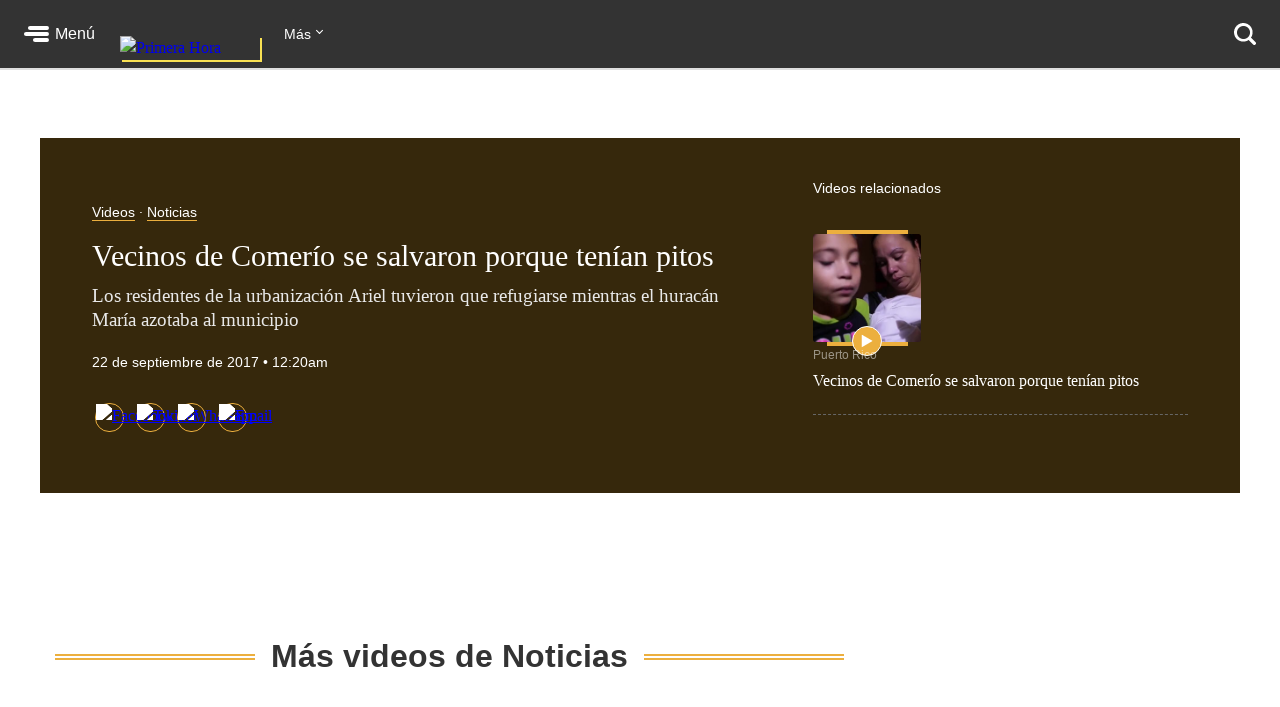

--- FILE ---
content_type: text/html; charset=utf-8
request_url: https://www.primerahora.com/noticias/puerto-rico/videos/vecinos-de-comerio-se-salvaron-porque-tenian-pitos-241648/
body_size: 69559
content:
<!DOCTYPE html><html lang="es"><head><meta http-equiv="x-ua-compatible" content="IE=edge"/><title>Vecinos de Comerío se salvaron porque tenían pitos - Videos - Primera Hora</title><script type="application/javascript" id="polyfill-script">if(!Array.prototype.includes||!(window.Object && window.Object.assign)||!window.Promise||!window.Symbol||!window.fetch){document.write('<script type="application/javascript" src="/pf/dist/engine/polyfill.js?d=219&mxId=00000000" defer=""><\/script>')}</script><script id="fusion-engine-react-script" type="application/javascript" src="/pf/dist/engine/react.js?d=219&amp;mxId=00000000" defer=""></script><script id="fusion-engine-combinations-script" type="application/javascript" src="/pf/dist/components/combinations/default.js?d=219&amp;mxId=00000000" defer=""></script><style>.BrowserDetect{display:none;font-family:Helvetica Neue,Helvetica,Arial,sans-serif;margin:0}.BrowserDetect .topbar{height:10px}.BrowserDetect .container{margin:100px auto 0;max-width:550px;padding:5%;width:90%}.BrowserDetect img{margin-bottom:40px}.BrowserDetect h1{font-size:32px;font-weight:700;line-height:38px;margin:1em 0 0}.BrowserDetect h2{color:#000;font-size:24px;font-weight:700;line-height:32px;margin:1em 0}.BrowserDetect p{color:#666;font-size:16px;line-height:28px}.BrowserDetect ul{list-style-type:disc;margin:1em}.BrowserDetect li{font-size:16px;line-height:28px;list-style-type:inherit}.BrowserDetect li a{color:#0f5487;text-decoration:underline}.BrowserDetect.primera-hora .topbar{background-color:#d61507}.BrowserDetect.primera-hora h1{color:#d61507}.BrowserDetect.el-nuevo-dia .topbar{background-color:#000}.BrowserDetect.el-nuevo-dia h1{color:#000}</style><meta name="viewport" content="width=device-width, initial-scale=1"/><link rel="icon" type="image/x-icon" href="/pf/resources/images/primera-hora/favicon.ico?d=219"/><link rel="alternate" type="application/rss+xml" href="/arc/outboundfeeds/rss/category/noticias/?outputType=xml"/><style>.rdp{--rdp-cell-size:40px;--rdp-caption-font-size:18px;--rdp-accent-color:#00f;--rdp-background-color:#e7edff;--rdp-accent-color-dark:#3003e1;--rdp-background-color-dark:#180270;--rdp-outline:2px solid var(--rdp-accent-color);--rdp-outline-selected:3px solid var(--rdp-accent-color);--rdp-selected-color:#fff;margin:1em}.rdp-vhidden{-moz-appearance:none;-webkit-appearance:none;appearance:none;background:transparent;border:0;box-sizing:border-box;height:1px!important;margin:0;overflow:hidden!important;padding:0;padding:0!important;position:absolute!important;top:0;width:1px!important;clip:rect(1px,1px,1px,1px)!important;border:0!important}.rdp-button_reset{appearance:none;-moz-appearance:none;-webkit-appearance:none;background:none;color:inherit;cursor:default;font:inherit;margin:0;padding:0;position:relative}.rdp-button_reset:focus-visible{outline:none}.rdp-button{border:2px solid transparent}.rdp-button[disabled]:not(.rdp-day_selected){opacity:.25}.rdp-button:not([disabled]){cursor:pointer}.rdp-button:focus-visible:not([disabled]){background-color:var(--rdp-background-color);border:var(--rdp-outline);color:inherit}.rdp-button:hover:not([disabled]):not(.rdp-day_selected){background-color:var(--rdp-background-color)}.rdp-months{display:flex}.rdp-month{margin:0 1em}.rdp-month:first-child{margin-left:0}.rdp-month:last-child{margin-right:0}.rdp-table{border-collapse:collapse;margin:0;max-width:calc(var(--rdp-cell-size)*7)}.rdp-with_weeknumber .rdp-table{border-collapse:collapse;max-width:calc(var(--rdp-cell-size)*8)}.rdp-caption{align-items:center;display:flex;justify-content:space-between;padding:0;text-align:left}.rdp-multiple_months .rdp-caption{display:block;position:relative;text-align:center}.rdp-caption_dropdowns,.rdp-caption_label{display:inline-flex;position:relative}.rdp-caption_label{align-items:center;border:2px solid transparent;color:currentColor;font-family:inherit;font-size:var(--rdp-caption-font-size);font-weight:700;margin:0;padding:0 .25em;white-space:nowrap;z-index:1}.rdp-nav{white-space:nowrap}.rdp-multiple_months .rdp-caption_start .rdp-nav{left:0;position:absolute;top:50%;transform:translateY(-50%)}.rdp-multiple_months .rdp-caption_end .rdp-nav{position:absolute;right:0;top:50%;transform:translateY(-50%)}.rdp-nav_button{align-items:center;border-radius:100%;display:inline-flex;height:var(--rdp-cell-size);justify-content:center;padding:.25em;width:var(--rdp-cell-size)}.rdp-dropdown_month,.rdp-dropdown_year{align-items:center;display:inline-flex;position:relative}.rdp-dropdown{appearance:none;background-color:transparent;border:none;bottom:0;cursor:inherit;font-family:inherit;font-size:inherit;left:0;line-height:inherit;margin:0;opacity:0;padding:0;position:absolute;top:0;width:100%;z-index:2}.rdp-dropdown[disabled]{color:unset;opacity:unset}.rdp-dropdown:focus-visible:not([disabled])+.rdp-caption_label{background-color:var(--rdp-background-color);border:var(--rdp-outline);border-radius:6px}.rdp-dropdown_icon{margin:0 0 0 5px}.rdp-head{border:0}.rdp-head_row,.rdp-row{height:100%}.rdp-head_cell{font-size:.75em;font-weight:700;height:100%;height:var(--rdp-cell-size);padding:0;text-align:center;text-transform:uppercase;vertical-align:middle}.rdp-tbody{border:0}.rdp-tfoot{margin:.5em}.rdp-cell{height:100%;height:var(--rdp-cell-size);padding:0;text-align:center;width:var(--rdp-cell-size)}.rdp-weeknumber{font-size:.75em}.rdp-day,.rdp-weeknumber{align-items:center;border:2px solid transparent;border-radius:100%;box-sizing:border-box;display:flex;height:var(--rdp-cell-size);justify-content:center;margin:0;max-width:var(--rdp-cell-size);overflow:hidden;width:var(--rdp-cell-size)}.rdp-day_today:not(.rdp-day_outside){font-weight:700}.rdp-day_selected,.rdp-day_selected:focus-visible,.rdp-day_selected:hover{background-color:var(--rdp-accent-color);color:var(--rdp-selected-color);opacity:1}.rdp-day_outside{opacity:.5}.rdp-day_selected:focus-visible{outline:var(--rdp-outline);outline-offset:2px;z-index:1}.rdp:not([dir=rtl]) .rdp-day_range_start:not(.rdp-day_range_end){border-bottom-right-radius:0;border-top-right-radius:0}.rdp:not([dir=rtl]) .rdp-day_range_end:not(.rdp-day_range_start),.rdp[dir=rtl] .rdp-day_range_start:not(.rdp-day_range_end){border-bottom-left-radius:0;border-top-left-radius:0}.rdp[dir=rtl] .rdp-day_range_end:not(.rdp-day_range_start){border-bottom-right-radius:0;border-top-right-radius:0}.rdp-day_range_end.rdp-day_range_start{border-radius:100%}.rdp-day_range_middle{border-radius:0}.responsiveTable{width:100%}.responsiveTable td .tdBefore{display:none}@media screen and (max-width:40em){.responsiveTable table,.responsiveTable tbody,.responsiveTable td,.responsiveTable th,.responsiveTable thead,.responsiveTable tr{display:block}.responsiveTable thead tr{border-bottom:2px solid #333;left:-9999px;position:absolute;top:-9999px}.responsiveTable tbody tr{border:1px solid #000;padding:.25em}.responsiveTable td.pivoted{border:none!important;padding-left:calc(50% + 10px)!important;position:relative}.responsiveTable td .tdBefore,.responsiveTable td.pivoted{overflow-wrap:break-word;text-align:left!important;white-space:pre-wrap}.responsiveTable td .tdBefore{display:block;font-weight:600;left:1rem;position:absolute;width:calc(50% - 20px)}}.commentsExpanded{height:100%;opacity:1;overflow:hidden;-webkit-transition:all .3s ease-out;-moz-transition:all .3s ease-out;-o-transition:all .3s ease-out;transition:all .3s ease-out}.commentsCollapsed{height:0;opacity:0;overflow:hidden;-webkit-transition:all .3s ease-in;-moz-transition:all .3s ease-in;-o-transition:all .3s ease-in;transition:all .3s ease-in}.ow-community-header{border-top:3px solid #d0d0d0;color:#1b1b1b;display:block;font-size:20px;font-weight:700;margin-bottom:16px;margin-left:2px;margin-top:7px;padding-top:15px}html{box-sizing:border-box;font-size:16px}*,:after,:before{box-sizing:inherit}body,figure,h1,h2,h3,h4,h5,h6,ol,p,ul{font-weight:400;margin:0;padding:0}ol,ul{list-style:none}img{height:auto;margin:auto;max-width:100%}button{background-color:inherit;border-color:inherit;border-style:inherit;display:inline-block;padding:inherit}button:focus{outline:none}figure{--webkit-margin-before:0;--webkit-margin-after:0;--webkit-margin-start:0;--webkit-margin-end:0}input[type=search]::-webkit-search-cancel-button,input[type=search]::-webkit-search-decoration,input[type=search]::-webkit-search-results-button,input[type=search]::-webkit-search-results-decoration{display:none}.u-clearfix:after{clear:both;content:"";display:block}.u-pos-static{position:static}.u-pos-relative{position:relative}.u-pos-absolute{position:absolute}.u-pos-absolute.fill{inset:0}.u-pos-fixed{position:fixed}.u-pos-top{top:0}.u-z-0{z-index:0}.u-z-1{z-index:1}.u-z-2{z-index:2}.u-z-3{z-index:3}.u-z-4{z-index:4}.u-z-5{z-index:5}.u-z-6{z-index:6}.u-z-7{z-index:7}.u-z-8{z-index:8}.u-z-9{z-index:9}.u-z-10{z-index:10}.u-hidden{display:none}.u-block{display:block}.u-inline-block{display:inline-block}.u-inline{display:inline}@media(min-width:768px){.u-visible-sm{display:none}}.u-clear:after,.u-clear:before{content:" ";display:table}.u-clear:after{clear:both}.u-container{width:100%}.u-overflow-auto{overflow:auto}.u-overflow-hidden{overflow:hidden}.u-overflow-visible{overflow:visible}.u-overflow-scroll{overflow:scroll}.u-row{margin-left:-10px;margin-right:-10px}@media(min-width:768px){.u-row--md{display:flex}}@media(min-width:1024px){.u-row--lg{display:flex}}.u-row--reverse{display:flex;flex-direction:column-reverse}@media(min-width:768px){.u-row--reverse.u-row--md{flex-direction:row-reverse}}@media(min-width:1024px){.u-row--reverse.u-row--lg{flex-direction:row-reverse}}.u-row--wrap{flex-wrap:wrap}.u-row--center{justify-content:center}.u-column{padding-left:10px;padding-right:10px}@media(min-width:768px){.u-column--md-onefifth{flex:0 0 20%}.u-column--md-onefourth{flex:0 0 25%}.u-column--md-onethird{flex:0 0 33.3333333333%}.u-column--md-onehalf{flex:0 0 50%}.u-column--md-twothirds{flex:0 0 66.6666666667%}.u-column--md-threeforths{flex:0 0 75%}}@media(min-width:1024px){.u-column--lg-onefifth{flex:0 0 20%}.u-column--lg-onefourth{flex:0 0 25%}.u-column--lg-onethird{flex:0 0 33.3333333333%}.u-column--lg-onehalf{flex:0 0 50%}.u-column--lg-twothirds{flex:0 0 66.6666666667%}.u-column--lg-threeforths{flex:0 0 75%}}@media(min-width:768px){.u-column-gap--md{padding-right:58px}.u-row--reverse .u-column-gap--md{padding-left:58px;padding-right:10px}}@media(min-width:1024px){.u-column-gap--lg,.u-column-gap--md{padding-right:86px}.u-row--reverse .u-column-gap--lg,.u-row--reverse .u-column-gap--md{padding-left:86px;padding-right:10px}}.pb__editable__img__overlay{z-index:99999}a.GridTeaser__link{color:unset;text-decoration:none}.GridTeaser{display:grid;grid-template-areas:"first" "second" "third" "fourth";grid-template-columns:1fr;grid-template-rows:auto auto auto;position:relative}.GridTeaser .GridTeaser__headline{grid-area:first}.GridTeaser .GridTeaser__subheadline{grid-area:second}.GridTeaser .GridTeaser__category{grid-area:third}.GridTeaser .GridTeaser__img{grid-area:fourth}@font-face{font-display:swap;font-family:Rude;font-stretch:normal;font-style:normal;font-weight:300;src:url(/pf/resources/fonts/Rude-Light.woff2?d=219&mxId=00000000),url(/pf/resources/fonts/Rude-Light.woff?d=219&mxId=00000000)}@font-face{font-display:swap;font-family:Rude;font-stretch:normal;font-style:normal;font-weight:400;src:url(/pf/resources/fonts/Rude-Book.woff2?d=219&mxId=00000000),url(/pf/resources/fonts/Rude-Book.woff?d=219&mxId=00000000)}@font-face{font-display:swap;font-family:Rude;font-stretch:normal;font-style:normal;font-weight:500;src:url(/pf/resources/fonts/Rude-Medium.woff2?d=219&mxId=00000000),url(/pf/resources/fonts/Rude-Medium.woff?d=219&mxId=00000000)}@font-face{font-display:swap;font-family:Rude;font-stretch:normal;font-style:normal;font-weight:800;src:url(/pf/resources/fonts/Rude-Bold.woff2?d=219&mxId=00000000),url(/pf/resources/fonts/Rude-Bold.woff?d=219&mxId=00000000)}@font-face{font-display:swap;font-family:Rude;font-stretch:normal;font-style:normal;font-weight:900;src:url(/pf/resources/fonts/Rude-ExtraBold.woff2?d=219&mxId=00000000),url(/pf/resources/fonts/Rude-ExtraBold.woff?d=219&mxId=00000000)}@font-face{font-display:swap;font-family:Rude Slab;font-stretch:normal;font-style:normal;font-weight:300;src:url(/pf/resources/fonts/RudeSlab-Light.woff2?d=219&mxId=00000000),url(/pf/resources/fonts/RudeSlab-Light.woff?d=219&mxId=00000000)}@font-face{font-display:swap;font-family:Rude Slab;font-stretch:normal;font-style:italic;font-weight:300;src:url(/pf/resources/fonts/RudeSlab-LightItalic.woff2?d=219&mxId=00000000),url(/pf/resources/fonts/RudeSlab-LightItalic.woff?d=219&mxId=00000000)}@font-face{font-display:swap;font-family:Rude Slab;font-stretch:normal;font-style:normal;font-weight:400;src:url(/pf/resources/fonts/RudeSlab-Book.woff2?d=219&mxId=00000000),url(/pf/resources/fonts/RudeSlab-Book.woff?d=219&mxId=00000000)}@font-face{font-display:swap;font-family:Rude Slab;font-stretch:normal;font-style:italic;font-weight:400;src:url(/pf/resources/fonts/RudeSlab-BookItalic.woff2?d=219&mxId=00000000),url(/pf/resources/fonts/RudeSlab-BookItalic.woff?d=219&mxId=00000000)}@font-face{font-display:swap;font-family:Rude Slab;font-stretch:normal;font-style:normal;font-weight:500;src:url(/pf/resources/fonts/RudeSlab-Medium.woff2?d=219&mxId=00000000),url(/pf/resources/fonts/RudeSlab-Medium.woff?d=219&mxId=00000000)}.u-sans-light{font-weight:300}.u-sans-light,.u-sans-normal{font-family:Rude,Helvetica,Verdana,sans-serif}.u-sans-normal{font-weight:400}.u-sans-medium{font-family:Rude,Helvetica,Verdana,sans-serif;font-weight:500}.u-serif-light{font-weight:300}.u-serif-light,.u-serif-normal{font-family:Rude Slab,Times,serif}.u-serif-normal{font-weight:400}.u-serif-medium{font-family:Rude Slab,Times,serif;font-weight:500}.u-italic{font-style:italic}html{--theme:#999;--dark-theme:#333}.u-theme--brand{--theme:#c71500}.u-section--default{--theme:#999;--dark-theme:#333}.u-section--noticias{--theme:#ecaf3e;--dark-theme:#36280c}.u-section--entretenimiento{--theme:#7795c5;--dark-theme:#2f3b4f}.u-section--deportes{--theme:#de1f26;--dark-theme:#270506}.u-section--estilos-de-vida{--theme:#bb3b80;--dark-theme:#310f21}.u-section--horoscopo{--theme:#cb2982;--dark-theme:#333}.u-section--brandshare{--theme:#1a1a1a;--dark-theme:#333}.u-section--supplement{--theme:#666;--dark-theme:#333}.u-section-bg-color{background-color:var(--theme)}.u-section-border-color{border-color:var(--theme)}.Placeholder{display:none;position:relative}@keyframes pulse{0%{opacity:1}50%{opacity:.7}to{opacity:1}}.Placeholder .Placeholder__container{height:100%;left:0;top:0;width:100%;z-index:999}.Placeholder .Placeholder__container .Placeholder__background{height:100%;left:0;position:absolute;top:0;width:100%}.Placeholder .Placeholder__container .Placeholder__content{animation:pulse 1s ease infinite;height:100%;left:0;top:0;width:100%}.NavMenuIcon{background-position:0;background-repeat:no-repeat;background-size:contain;display:inline-block;height:17px;margin-right:7px;vertical-align:bottom;width:18px}@media(min-width:768px){.NavMenuIcon{height:13px;width:13px}}.NavMenuIcon--facebook{background-image:url(/pf/resources/images/primera-hora/icon-facebook-small-white.svg?d=219&mxId=00000000)}.NavMenuIcon--instagram{background-image:url(/pf/resources/images/primera-hora/icon-instagram-small-white.svg?d=219&mxId=00000000)}.NavMenuIcon--youtube{background-image:url(/pf/resources/images/primera-hora/icon-youtube-small-white.svg?d=219&mxId=00000000)}.NavMenuIcon--twitter{background-image:url(/pf/resources/images/primera-hora/icon-twitter-small-white.svg?d=219&mxId=00000000)}.NavMenuIcon--external{background-image:url(/pf/resources/images/primera-hora/icon-external-link-white.svg?d=219&mxId=00000000);margin-left:7px;opacity:.25}.Header{background:#333;height:58px;--theme:transparent;align-items:stretch;box-shadow:0 2px hsla(0,0%,59%,.3);display:flex;justify-content:space-between;padding:0 24px;position:sticky;top:0;transition:top .55s;z-index:20000}@media(min-width:768px){.Header{height:68px}.Header__hide{top:-98px}}@media(min-width:320px){.Header__hide{top:-90px}}.Header__cta,.Header__nav{align-items:center;display:flex;flex-shrink:0}.Header__cta--wide{flex-grow:1;flex-shrink:1}.Header__label{color:#fff;font-family:Rude,Helvetica,Verdana,sans-serif;font-size:1rem;font-weight:500;line-height:1;text-decoration:none}.Header__menuToggle{align-items:center;display:flex;position:relative;width:72px}.Header__menuToggle:before{background:#fff;border-radius:4px;bottom:-12px;content:"";cursor:pointer;display:block;left:-12px;opacity:0;position:absolute;right:-12px;top:-12px;transition:opacity .2s}.Header__menuToggle:hover:before{opacity:.2}.Header__menuToggleIcon{margin-right:6px;position:relative}.Header__menuToggleIcon:after,.Header__menuToggleIcon:before{content:"";position:absolute;right:0}.Header__menuToggleIcon,.Header__menuToggleIcon:after,.Header__menuToggleIcon:before{background:#fff;border-radius:2px;display:inline-block;height:4px;width:25px}.Header__menuToggleIcon--menu:before{margin-top:-6px;width:21px}.Header__menuToggleIcon--menu:after{margin-top:6px;width:16px}.Header__menuToggleIcon,.Header__menuToggleIcon:after,.Header__menuToggleIcon:before{transform-origin:right}.Header__menuToggleIcon--close{background:none}.Header__menuToggleIcon--close,.Header__menuToggleIcon--close:after,.Header__menuToggleIcon--close:before{transform-origin:center;width:18px}.Header__menuToggleIcon--close:before{transform:rotate(45deg)}.Header__menuToggleIcon--close:after{transform:rotate(-45deg)}.Header__brandLink{box-shadow:2px 2px #f9e153;display:block;flex-shrink:0;left:50%;margin:0 24px -17px -50px;position:absolute;text-decoration:none;top:0}@media(min-width:360px){.Header__brandLink{margin-left:-62px}}@media(min-width:768px){.Header__brandLink{left:unset;margin-bottom:-27px;margin-left:24px;position:unset;top:unset}}.Header__brandLogo{display:block;height:auto;width:100px}@media(min-width:360px){.Header__brandLogo{width:123px}}@media(min-width:768px){.Header__brandLogo{width:140px}}.Header__brandLink--hidden{visibility:hidden}.Header__button{background:#f9e153;border-radius:4px;color:#000;font-family:Rude,Helvetica,Verdana,sans-serif;font-size:.875rem;font-weight:500;line-height:1;padding:11px 12px;text-decoration:none}.Header__button:hover{background:#fff}@media(min-width:768px){.Header__login{background:#f9e153;border-radius:4px;color:#000;font-family:Rude,Helvetica,Verdana,sans-serif;font-size:.875rem;font-weight:500;line-height:1;padding:11px 12px;text-decoration:none}.Header__login:hover{background:#fff}}.Header__userAvatar{position:relative;text-decoration:none}.Header__userAvatar:hover:after{background:rgba(26,26,26,.3);border-radius:50%;bottom:1px;content:"";display:block;left:1px;position:absolute;right:1px;top:1px}.Header__userAvatar img{border:1px solid #fff;border-radius:50%;display:block;height:37px;width:37px}.Header__searchIcon{display:block;height:22px;width:22px}.Header__searchButton{background:transparent;border:none;display:none;margin-left:16px;padding:0}.Header__searchButton:hover{opacity:.6}@media(min-width:768px){.Header__searchButton{display:unset}}.Header__searchCloseIcon{display:block;height:21px;position:relative;width:21px}.Header__searchCloseIcon:after,.Header__searchCloseIcon:before{background:#fff;content:"";height:3px;left:0;margin-left:-3px;margin-top:9px;position:absolute;top:0;width:27px}.Header__searchCloseIcon:before{transform:rotate(45deg)}.Header__searchCloseIcon:after{transform:rotate(-45deg)}.HeaderMenu{background:#333;--theme:transparent;border-top:2px solid #232323;display:none;max-height:calc(100vh - 58px);overflow:auto;position:fixed;width:100%;-webkit-overflow-scrolling:touch;z-index:9001}@media(min-width:768px){.HeaderMenu{box-shadow:0 2px 4px 0 rgba(0,0,0,.5);max-height:calc(100vh - 68px);width:275px}}.HeaderMenu--active{display:block}.HeaderMenu__searchWrap{border-bottom:2px solid #232323;padding:20px 16px 24px}@media(min-width:768px){.HeaderMenu__searchWrap{display:none}}.HeaderMenu__searchForm{background:#fff;border-radius:7px;display:flex;padding:2px 12px 2px 0}.HeaderMenu__searchField{-webkit-appearance:none;background:none;border:none;flex-grow:1;font-family:Rude,Helvetica,Verdana,sans-serif;font-size:1.125rem;font-weight:300;line-height:1;outline-color:transparent;padding:0}.HeaderMenu__searchButton{background:none;padding:12px}.HeaderMenu__searchButton path{fill:#666}.HeaderMenu__navItem{border-bottom:1px solid #232323}.HeaderMenu__navItem a{color:#fff;display:block;font-family:Rude,Helvetica,Verdana,sans-serif;font-size:1rem;font-weight:300;line-height:1;padding:19px 32px;position:relative;text-decoration:none}@media(min-width:768px){.HeaderMenu__navItem a{font-size:.75rem;padding:14px 24px}}.HeaderMenu__navItem a:hover{opacity:.6}.HeaderMenu__navItem--primary{border-bottom-width:2px}@media(min-width:768px){.HeaderMenu__navItem--primary{border-bottom-width:1px}}.HeaderMenu__navItem--primary>a{font-family:Rude,Helvetica,Verdana,sans-serif;font-size:1.375rem;font-weight:500;line-height:2rem;padding:16px 32px}@media(min-width:768px){.HeaderMenu__navItem--primary>a{font-size:1rem;line-height:1.5;padding:11px 24px}}.HeaderMenu__navItem--primary a:before{background:var(--theme);bottom:8px;content:"";display:block;left:0;position:absolute;top:8px;width:18px}@media(min-width:768px){.HeaderMenu__navItem--primary a:before{bottom:6px;top:6px;width:4px}}.HeaderMenu__navItem--hasSubnav{display:flex;flex-wrap:wrap}.HeaderMenu__navItem--hasSubnav>a{width:calc(100% - 64px)}@media(min-width:768px){.HeaderMenu__navItem--hasSubnav>a{width:calc(100% - 50px)}}.HeaderMenu__navItem--hasSubnav .HeaderMenu__nav{display:none;flex:1 0 100%}.HeaderMenu__subnavToggle{background:#666;border:none;display:block;height:64px;position:relative;width:64px}.HeaderMenu__subnavToggle:hover{background:#5a5a5a;cursor:pointer}.HeaderMenu__subnavToggle:after,.HeaderMenu__subnavToggle:before{background:#fff;border-radius:3px;content:"";display:block;height:4px;left:50%;margin-top:-6px;position:absolute;top:50%;width:14px}.HeaderMenu__subnavToggle:before{margin-left:-9px;transform:rotate(45deg);transform-origin:left}.HeaderMenu__subnavToggle:after{margin-left:-5px;transform:rotate(-45deg);transform-origin:right}@media(min-width:768px){.HeaderMenu__subnavToggle{background:hsla(0,0%,40%,.25);height:46px;width:50px}.HeaderMenu__subnavToggle:after,.HeaderMenu__subnavToggle:before{height:3px;margin-top:-4px;width:9px}.HeaderMenu__subnavToggle:before{margin-left:-5px}.HeaderMenu__subnavToggle:after{margin-left:-3px}}.HeaderMenu__navItem--active{background:#1a1a1a}.HeaderMenu__navItem--active .HeaderMenu__nav{display:block}.HeaderMenu__navItem--active .HeaderMenu__subnavToggle{background:none;transform:rotate(180deg)}.HeaderMenu__navItem--primary .HeaderMenu__navItem{border-top:1px solid #333}.HeaderMenu__navLabel{color:#666;font-family:Rude,Helvetica,Verdana,sans-serif;font-size:.875rem;font-weight:800;line-height:1;padding:24px 29px 8px;text-transform:uppercase}@media(min-width:768px){.HeaderMenu__navLabel{font-size:.625rem;padding:16px 22px 6px}}.HeaderMenu__footer{margin:32px auto 40px;width:300px}@media(min-width:768px){.HeaderMenu__footer{margin:25px auto;width:215px}}.HeaderNavigation{--theme:transparent;align-items:center;display:none;flex-grow:1;position:relative}@media(min-width:768px){.HeaderNavigation{display:flex}}.HeaderNavigation__list{display:flex;flex-grow:0;flex-shrink:0}.HeaderNavigation__list--wide{flex-grow:1}.HeaderNavigation__item{color:#fff;font-family:Rude,Helvetica,Verdana,sans-serif;font-size:.875rem;font-weight:500;line-height:17px;margin-right:24px;white-space:nowrap}.HeaderNavigation__item a{border-bottom:1px solid var(--theme);color:inherit;text-decoration:none}.HeaderNavigation__item a:hover{opacity:.6}.HeaderNavigation__overflowToggle{flex-shrink:0;margin-right:0;padding:0 35px 0 0;position:relative}.HeaderNavigation__overflowToggle:hover{opacity:.7}.HeaderNavigation__overflowToggle:after{border-style:solid;border-width:0 1px 1px 0;content:"";display:inline-block;height:5px;position:absolute;right:24px;top:2px;transform:rotate(45deg);width:5px}.HeaderNavigation__overflowToggle--active{color:#999}.HeaderNavigation__overflowToggle--active:after{top:5px;transform:rotate(-135deg)}.HeaderNavigation__overflowToggle--hidden{visibility:hidden}.HeaderNavigation__list--wide+.HeaderNavigation__overflowToggle{display:none}.HeaderNavigation__dropdown{background:#fff;border:1px solid #e8e8e8;display:none;min-width:190px;position:absolute;right:24px;top:53px;z-index:9002}.HeaderNavigation__dropdown--active{display:block}.HeaderNavigation__dropdown .HeaderNavigation__item{border-bottom:1px solid #e8e8e8;color:#666;margin:0;padding:13px}.HeaderNavigation__dropdown .HeaderNavigation__item:hover{background:#f5f5f5}.HeaderNavigation__dropdown .HeaderNavigation__item a:hover{opacity:1}.HeaderNavigation__dropdown .SubsectionNav__subsection{background:#fff;border-bottom:1px solid #e8e8e8}.HeaderNavigation__dropdown .SubsectionNav__subsection--active,.HeaderNavigation__dropdown .SubsectionNav__subsection:hover{background:#f5f5f5}.HeaderNavigation__dropdown .SubsectionNav__subsection:last-child{border-bottom:none}.HeaderNavigation__dropdown .HeaderNavigation__social{display:none}.HeaderNavigation__social{margin-left:auto;margin-right:0}.HeaderNavigation__social a{border-bottom:none}.HeaderNavigation__social .NavMenuIcon{background-position:50%;height:17px;margin-right:20px;width:17px}.HeaderNavigation__searchWrap{display:none;flex-grow:1}@media(min-width:768px){.HeaderNavigation__searchWrap{display:block}}.HeaderNavigation__searchForm{display:flex}.HeaderNavigation__searchButton{background:none}.HeaderNavigation__searchButton path{fill:#666}.HeaderNavigation__searchField{-webkit-appearance:none;background:none;border:none;color:#fff;display:block;font-family:Rude,Helvetica,Verdana,sans-serif;font-size:1.5rem;font-weight:900;line-height:1;margin:0 20px;outline:none;width:100%}.HeaderNavigation__searchField::-moz-placeholder{color:#666}.HeaderNavigation__searchField::placeholder{color:#666}.Footer{background:#333;margin-top:98px}@media(min-width:768px){.Footer{margin-top:118px}}.Footer__wrap{margin:0 auto;max-width:1240px;padding:0 20px 30px}@media(min-width:768px)and (max-width:1023px){.Footer__wrap{padding-left:60px;padding-right:40px}}.Footer__topBar{align-items:baseline;display:flex;justify-content:space-between;margin-bottom:28px}@media(min-width:768px)and (max-width:1023px){.Footer__topBar{margin-left:-20px}}.Footer__brandLink{display:block;margin-top:-38px;width:112px}.Footer__brandLogo{display:block;width:100%}.Footer__backToTop{color:#fff;display:block;font-family:Rude,Helvetica,Verdana,sans-serif;font-size:.625rem;font-weight:500;height:7em;line-height:1;margin-top:-23px;position:absolute;right:2vw;text-decoration:none;width:6em}.Footer__backToTop:hover{opacity:.9}.Footer__backToTop__fixed{bottom:1em;position:fixed;right:2vw;z-index:1}.Footer__arrowTop{background:#ecaf3e;border-radius:50%;box-shadow:0 0 6px 0 #000001;display:block;height:46px;margin:0 auto 8px;position:relative;width:46px}.Footer__arrowTop:after,.Footer__arrowTop:before{background:#fff;border-radius:4px;content:"";display:block;height:4px;margin-top:-3px;position:absolute;top:50%;transform-origin:center;width:16px}.Footer__arrowTop:before{right:11px;transform:rotate(40deg)}.Footer__arrowTop:after{left:10px;transform:rotate(140deg)}.Footer__menus{display:flex;flex-wrap:wrap}.Footer__menu{border-bottom:1px solid #4a4949;flex-grow:1;flex-shrink:0;margin-bottom:24px;padding-bottom:24px;width:50%}.Footer__menu:nth-child(2n){padding-right:10px}.Footer__menu:nth-child(odd){padding-left:10px}.Footer__menu.Footer__menu--first,.Footer__menu.Footer__menu--last{padding-left:0;padding-right:0}@media(min-width:768px){.Footer__menu{border-bottom:none;margin-bottom:0;padding-bottom:0}}@media(min-width:768px)and (max-width:1023px){.Footer__menu{width:calc(33% - 13px)}.Footer__menu.Footer__menu--first,.Footer__menu:nth-child(3n+1),.Footer__menu:nth-child(3n+2){border-right:1px solid #4a4949;margin-right:20px;padding-left:0;padding-right:20px}.Footer__menu:nth-child(3n){padding-left:0}.Footer__menu.Footer__menu--last{border-right:none;margin-right:0;margin-top:20px;padding-right:0}}@media(min-width:1024px){.Footer__menu{flex-grow:0;width:auto}.Footer__menu:not(.Footer__menu--last){border-right:1px solid #4a4949;margin-right:20px;padding-left:0;padding-right:60px}}.Footer__menu--first{width:100%}@media(min-width:768px){.Footer__menu--first{width:33.33%}}@media(min-width:1024px){.Footer__menu--first{width:auto}}.Footer__menuTitle{font-size:1.125rem;font-weight:800;line-height:1.78;margin-bottom:7px}.Footer__menuItem,.Footer__menuTitle{color:#fff;font-family:Rude,Helvetica,Verdana,sans-serif}.Footer__menuItem{font-size:.875rem;font-weight:300;line-height:1.14;margin-bottom:14px}.Footer__menuItem a{color:inherit;text-decoration:none}.Footer__menuItem a:hover{opacity:.6}.Footer__menuItem .NavMenuIcon{height:14px;margin-right:0;vertical-align:baseline;width:16px}.Footer__menu--last{border-bottom:none;margin-bottom:0;padding-bottom:0;width:100%}@media(min-width:768px){.Footer__menu--last{width:100%}}@media(min-width:1024px){.Footer__menu--last{width:auto}}.Footer__menu--last .Footer__menuLinks{-moz-column-count:2;column-count:2;-moz-column-gap:20px;column-gap:20px}@media(min-width:768px){.Footer__menu--last .Footer__menuLinks{-moz-column-count:3;column-count:3}}@media(min-width:1024px){.Footer__menu--last .Footer__menuLinks{-moz-column-count:2;column-count:2;-moz-column-gap:40px;column-gap:40px}}.Footer__menu--last .Footer__menuTitle{-moz-column-span:all;column-span:all}.Footer__menu--last .Footer__menuItem{font-size:.75rem;line-height:1.33}.Footer__bottomBar{margin-top:28px}@media(min-width:768px){.Footer__bottomBar{display:flex;justify-content:space-between}}@media(min-width:1024px){.Footer__bottomBar{margin-top:14px}}.Footer__bottomBar img{display:block}.Footer__thirdParty{align-items:flex-end;display:flex;justify-content:center}.Footer__thirdParty a{margin-right:16px}.Footer__thirdParty a:last-child{margin-right:0}.Footer__disclaimer{align-items:center;display:flex;flex-direction:column}@media(min-width:768px){.Footer__disclaimer{align-items:flex-end;flex-direction:column-reverse}}.Footer__copyright{color:#fff;font-family:Rude,Helvetica,Verdana,sans-serif;font-size:.625rem;font-weight:300;line-height:1.6;margin:15px 0 20px;text-align:right}@media(min-width:768px){.Footer__copyright{margin:12px 0 0}}.Footer__copyright span{display:block;text-align:center}@media(min-width:768px){.Footer__copyright span{display:inline}.Footer__copyright span:before{content:" "}}.InputChoice{color:#333;display:block;font-family:Rude,Helvetica,Verdana,sans-serif;font-size:1.125rem;font-weight:300;line-height:1.56;padding-left:32px;position:relative}.InputChoice__input{opacity:0;position:absolute}.InputChoice__button{border:2px solid #ecaf3e;border-radius:2px;display:block;height:18px;left:5px;position:absolute;top:5px;width:18px}.InputChoice__input:checked+.InputChoice__button:before{background:#ecaf3e;border-radius:inherit;content:"";display:block;height:100%;position:absolute;width:100%}.InputChoice--radio .InputChoice__button{border-radius:50%;height:20px;left:4px;top:4px;width:20px}.InputChoice--checkbox .InputChoice__input:checked+.InputChoice__button:before{border-radius:0}.InputChoice--checkbox .InputChoice__input:checked+.InputChoice__button:after{border-color:#fff;border-style:solid;border-width:0 0 2px 2px;content:"";display:block;height:7px;left:1px;position:absolute;top:1px;transform:rotate(-45deg);width:13px}.InputChoice--radio .InputChoice__input:checked+.InputChoice__button:before{height:10px;left:3px;top:3px;width:10px}.InputDate{margin-bottom:16px;position:relative}.InputFieldset .InputDate:last-child{margin-bottom:0}.InputDate-container{font-weight:500}.InputDate input,.InputDate-container{font-family:Rude,Helvetica,Verdana,sans-serif;width:100%}.InputDate input{border:1px solid #dadada;color:#333;font-size:1.125rem;font-weight:300;line-height:1.56;overflow:hidden;padding:8px 60px 8px 48px;text-overflow:ellipsis;white-space:nowrap}.InputDate input::-moz-placeholder{color:#dadada}.InputDate input::placeholder{color:#dadada}.InputDate__icon{height:23px;left:14px;position:absolute;top:11px;width:22px}.InputDate__nav{background:none;border:none;display:block;margin:0;padding:10px;position:absolute;right:10px;top:6px}.InputDate__nav span{border-bottom:6px solid transparent;border-left:6px solid #333;border-top:6px solid transparent;display:block;height:0;overflow:hidden;text-indent:-999px;width:0}.InputDate__nav--prev{right:40px}.InputDate__nav--prev span{transform:rotate(180deg)}.InputDate__nav[disabled] span{border-left:6px solid #dadada}.InputDate-Overlay{border:1px solid #dadada;box-shadow:none;top:-28px;width:100%}.InputDate .DayPicker,.InputDate .DayPicker-Month,.InputDate .DayPicker-NavBar{width:100%}.InputDate .DayPicker-Month{margin:0}.InputDate .DayPicker-NavButton{background:none;height:40px;margin:0;top:-1px;width:40px}.InputDate .DayPicker-NavButton:after{border-color:#333;border-style:solid;border-width:1px 1px 0 0;content:"";display:block;height:8px;position:absolute;right:16px;top:16px;transform:rotate(45deg);width:8px}.InputDate .DayPicker-NavButton--prev{left:0;right:auto;transform:rotate(180deg)}.InputDate .DayPicker-NavButton--next{left:auto;right:0}.InputDate .DayPicker-Caption{border-bottom:1px solid #dadada;margin:0 0 15px;padding:10px 17px 15px}.InputDate .DayPicker-Caption>div{color:#333;font-size:.875rem;line-height:1.42;text-align:center}.InputDate .DayPicker-Weekday{color:#dadada;font-size:.6875rem;line-height:1.45;padding:0 0 7px}.InputDate .DayPicker-Day,.InputDate .DayPicker-Weekday{font-family:Rude,Helvetica,Verdana,sans-serif;font-weight:300}.InputDate .DayPicker-Day{color:#333;font-size:.875rem;line-height:2.29;padding:0;position:relative}.InputDate .DayPicker-Day--today{color:#ecaf3e}.InputDate .DayPicker-Day--disabled{color:#dadada}.InputDate .DayPicker:not(.DayPicker--interactionDisabled) .DayPicker-Day:not(.DayPicker-Day--disabled,.DayPicker-Day--selected,.DayPicker-Day--outside):hover{background-color:transparent}.InputDate .DayPicker:not(.DayPicker--interactionDisabled) .DayPicker-Day:not(.DayPicker-Day--disabled,.DayPicker-Day--selected,.DayPicker-Day--outside):hover:before{background:#f5f5f5;border-radius:50%;content:"";height:30px;left:50%;margin-left:-15px;margin-top:-15px;position:absolute;top:50%;width:30px;z-index:-1}.InputDate .DayPicker-Day--selected:not(.DayPicker-Day--disabled,.DayPicker-Day--outside){background-color:transparent;color:#fff}.InputDate .DayPicker-Day--selected:not(.DayPicker-Day--disabled,.DayPicker-Day--outside):before{background:#ecaf3e;border-radius:50%;content:"";height:30px;left:50%;margin-left:-15px;margin-top:-15px;position:absolute;top:50%;width:30px;z-index:-1}.InputFieldset{border:none;display:flex;flex-direction:column;margin:0 0 28px;padding:0}.InputFieldset__label{color:#333;font-weight:500;line-height:1;margin:0 0 10px}.CtaButton,.CtaButton--primary,.InputFieldset__label{font-family:Rude,Helvetica,Verdana,sans-serif;font-size:1.125rem}.CtaButton,.CtaButton--primary{border:2px solid var(--theme);border-radius:4px;cursor:pointer;display:block;font-weight:300;margin-bottom:15px;padding:15px;text-align:center;width:100%}.CtaButton strong,.CtaButton--primary strong{font-family:Rude,Helvetica,Verdana,sans-serif;font-weight:500}.CtaButton--active,.CtaButton--primary:hover,.CtaButton:hover{background:var(--theme);color:#fff}@media(min-width:768px){.CtaButton--active .ArticleComments__icon,.CtaButton--primary:hover .ArticleComments__icon,.CtaButton:hover .ArticleComments__icon{fill:#fff}}@media screen and (min-width:320px)and (max-width:768px){.CtaButton--primary:hover,.CtaButton:hover{background:initial!important;color:initial}}.CtaButton[disabled],[disabled].CtaButton--primary{opacity:.6}.CtaButton--primary{background:var(--theme);color:#fff}.CtaButton--primary--active,.CtaButton--primary:hover{opacity:.9}.FormInput{display:block;padding-top:16px;position:relative}.FormInput__label{color:#666;display:block;font-family:Rude,Helvetica,Verdana,sans-serif;font-size:1.125rem;font-weight:300;line-height:1.33;position:absolute;top:16px;transition:all .15s;z-index:1}.FormInput__label em{font-size:.625rem;font-style:normal;transition:all .15s}.FormInput__label--active{font-family:Rude,Helvetica,Verdana,sans-serif;font-size:.75rem;font-weight:400;top:-2px}.FormInput__label--active em{font-size:.75rem}.FormInput__input{background:#fff;border:solid #e8e8e8;border-width:0 0 1px;color:#333;display:block;font-family:Rude,Helvetica,Verdana,sans-serif;font-size:1rem;font-weight:400;height:29px;line-height:1.5;padding:0 0 4px;width:100%}.FormInput__input:focus,.FormInput__input:hover{background:#f5f5f5;outline:none}.FormField--invalid .FormInput__input{border-bottom:2px solid #f44336}.FormField--valid .FormInput__input{border-bottom:2px solid #6dd400}.FormInput__input--textarea{overflow:hidden;resize:none}.FormInput__select{position:relative}.FormInput__select:after{border:5px solid transparent;border-top-color:#666;content:"";display:block;height:0;position:absolute;right:0;top:9px;width:0}.FormInput__select .FormInput__input{overflow:hidden;padding-right:15px;text-overflow:ellipsis;white-space:nowrap}.FormInput__select .FormInput__selectOptions{background:#fff;border:1px solid #e8e8e8;display:none;list-style:none;position:absolute;right:6px;top:6px;width:100%;z-index:2}.FormInput__select .FormInput__selectOptions li{color:#1a1a1a;font-family:Rude,Helvetica,Verdana,sans-serif;font-size:.875rem;font-weight:400;line-height:1;margin:0;padding:13px 16px}.FormInput__select .FormInput__selectOptions li:hover{background:#f5f5f5}.FormInput__select--active:after{display:none;top:4px;transform:rotate(180deg)}.FormInput__select--active .FormInput__input{background:#e8e8e8;border-radius:2px}.FormInput__select--active .FormInput__selectOptions{display:block}.FormInput__charCount{color:#666;font-weight:300;line-height:1.16;margin-top:8px;text-align:right}.FormInput__charCount,.FormInput__errors{display:block;font-family:Rude,Helvetica,Verdana,sans-serif;font-size:.75rem}.FormInput__errors{background-image:url(/pf/resources/images/primera-hora/icon-warning.svg?d=219&mxId=00000000);background-position:100% 0;background-repeat:no-repeat;background-size:17px 15px;color:#f44336;font-weight:400;line-height:16px;margin-top:10px}.Form__title,.StaticBody .StaticBody__subsectionTitle.Form__title{margin-bottom:18px}.Form__submit{background:rgba(236,175,62,.1);border:2px solid #ecaf3e;color:#000;display:block;font-family:Rude,Helvetica,Verdana,sans-serif;font-size:1.125rem;font-weight:400;line-height:1.44;margin:32px 0;padding:17px;width:100%}.Form__submit:hover{background:#ecaf3e;color:#fff}.Form__feedback{border-radius:4px;color:#000;font-size:1rem;font-weight:300;line-height:1.5;margin:13px 0;padding:19px 21px}.Form__feedback,.Form__feedback strong{font-family:Rude,Helvetica,Verdana,sans-serif}.Form__feedback strong{font-weight:400}.Form__feedback--success{background:#e8ffd0}.Form__fields{display:flex;flex-direction:row;flex-wrap:wrap;justify-content:space-between}.FormField{padding-bottom:18px;position:relative;width:100%}.FormField .FormInput__charCount{bottom:-4px;position:absolute;right:0;width:100%}@media(min-width:1024px){.FormField--twoCols{width:calc(50% - 10px)}}.FormField:not(.FormField--twoCols)+.FormField--twoCols{margin-top:15px}.ContactForm{margin-top:40px}@media(min-width:768px){.ContactForm{margin-top:60px}}.ArticleFrame{margin:0 auto;max-width:1236px;padding:0 18px}.ArticleFullwidth .ArticleFrame{max-width:none}.ArticleFrame__section{background:#fff;padding-top:40px}@media(min-width:1024px){.ArticleFrame__section{padding-top:70px}}.ArticleFrame__section--content{padding-top:0}.ArticleFrame--padding{padding-left:6px;padding-right:6px}@media(min-width:768px){.ArticleFrame--padding{padding-left:30px;padding-right:30px}}@media(min-width:1024px){.ArticleFrame--padding{padding-left:48px;padding-right:48px}}.ArticleFullwidth .ArticleFrame--padding{max-width:none;padding-left:0;padding-right:0}.BasicFrame__content{margin:0 auto;max-width:1200px;padding:55px 0 0}@media(min-width:768px){.BasicFrame__content{padding:110px 0 0}.BasicFrame__2-column{display:flex}}.BasicFrame__2-column .StaticBody{margin:0}.BasicFrame__left-column{flex:1}@media(min-width:768px){.BasicFrame__left-column{padding-left:50px;padding-right:9%}}@media(min-width:1440px){.BasicFrame__left-column{padding-left:0;padding-right:9%}}.BasicFrame__right-column{padding:0 30px}@media(min-width:768px){.BasicFrame__right-column{flex:0 0 330px;padding:0 15px}}@media(min-width:1440px){.BasicFrame__right-column{flex:0 0 300px;padding:0}}.HeaderColor{background-color:var(--theme);background-image:url(/pf/resources/images/primera-hora/bg-triangle-mobile.svg?d=219&mxId=00000000);background-position:bottom -1px left -1px;background-repeat:no-repeat;background-size:101% auto;margin-bottom:-35%;margin-left:-20px;margin-right:-20px;padding:35px 24px 35%}@media(min-width:768px){.HeaderColor{padding-left:48px;padding-right:48px}}@media(min-width:1024px){.HeaderColor{margin-left:0;margin-right:0}}.ArticleFullwidth .HeaderColor{background:none}.HeaderColor.ArticleFrame--opinion{background:none;padding-top:40px}@media(min-width:1024px){.HeaderColor.ArticleFrame--opinion{padding-top:0}}.AccountLogOut{text-align:center}.AccountLogOut__link{color:#333;font-family:Rude,Helvetica,Verdana,sans-serif;font-size:1rem;font-weight:400;line-height:1.25;text-decoration:underline}.PageTitle+.AccountLogOut{margin-bottom:27px;margin-top:-27px}@media(min-width:768px){.PageTitle+.AccountLogOut{margin-bottom:66px;margin-top:-66px}}.ArchiveDisclaimer{background:#fbf9f6;border:1px solid #decdb4;border-radius:4px;color:#906c3c;font-family:Rude,Helvetica,Verdana,sans-serif;font-size:.75rem;font-weight:400;line-height:1.5;margin:20px 0 24px;padding:8px 12px}@media(min-width:768px){.ArchiveDisclaimer{font-size:.875rem;line-height:1;margin:28px 0;padding:20px}.ArticlePhotoMain+.ArchiveDisclaimer{margin-top:-12px}}.ArticleFullwidth .ArchiveDisclaimer{margin-left:18px;margin-right:18px}.BreakingNewsPage{margin-top:20px}.BreakingNewsPage .BreakingNewsHeader{align-items:center;display:flex}.BreakingNewsPage .BreakingNewsHeader span{font-family:Rude,Helvetica,Verdana,sans-serif;font-size:.9rem;font-weight:500;margin-top:1px}.BreakingNewsPage .BreakingNewsHeader .BreakingNewsRedDot{background-color:#c81501;border-radius:50%;height:14px;margin-right:8px;width:14px}.BreakingNewsPage .ArticleBreadcrumbs,.BreakingNewsPage .ArticleHeadline{color:#000}.ArticleBreadcrumbs{color:#fff;font-family:Rude,Helvetica,Verdana,sans-serif;font-size:.75rem;font-weight:500;margin-bottom:10px}@media(min-width:768px){.ArticleBreadcrumbs{font-family:Rude,Helvetica,Verdana,sans-serif;font-size:1rem;font-weight:500;margin-bottom:20px}}.ArticleFullwidth .ArticleBreadcrumbs{color:#666;padding:0 18px}.ArticleBreadcrumbs__crumb{display:inline-block}.ArticleBreadcrumbs__crumb:after{content:"·";margin:0 4px}.ArticleBreadcrumbs__crumb:last-child:after{content:none}.ArticleBreadcrumbs a{border-bottom:1px solid #fff101;color:inherit;text-decoration:none}.ArticleBreadcrumbs a:hover{opacity:.6}.ArticleFrame--opinion .ArticleBreadcrumbs{color:#1a1a1a}.ArticleFrame--brandshare .ArticleBreadcrumbs a,.ArticleFrame--supplement .ArticleBreadcrumbs a{border-color:#fff}.ArticleFrame--opinion .ArticleBreadcrumbs a{border-color:var(--theme)}.ArticleHeadline{color:#fff;margin-bottom:16px}@media(min-width:768px){.ArticleHeadline{margin-bottom:28px}}.ArticleFullwidth .ArticleHeadline{color:#000;padding:0 18px}.ArticleHeadline_head{font-family:Rude Slab,Times,serif;font-size:1.625rem;font-weight:500;line-height:1.15;margin-bottom:8px}@media(min-width:768px){.ArticleHeadline_head{font-size:2.75rem;margin-bottom:12px}}.ArticleHeadline_subhead{font-family:Rude Slab,Times,serif;font-size:1rem;font-weight:300}@media(min-width:768px){.ArticleHeadline_subhead{font-size:1.375rem}}.ArticleHeadline--opinion .ArticleHeadline_head{font-style:italic}.ArticleHeadline--opinion .ArticleHeadline_subhead{color:#666}.ArticleFrame--opinion .ArticleHeadline{color:#1a1a1a}.ArticleHeadline--rules .ArticleHeadline_head{font-family:Rude,Helvetica,Verdana,sans-serif;font-weight:800;margin-bottom:40px}@media(min-width:360px){.ArticleHeadline--rules .ArticleHeadline_head{margin-bottom:24px}}.ArticleMainAsset{background-color:#fff;box-sizing:content-box;margin-bottom:20px;margin-left:-8px;padding:8px 8px 0;width:100%}.ArticleMainAsset .VideoPlayer,.ArticleMainAsset.ArticlePhotoMain{min-height:9em}@media(min-width:768px){.ArticleMainAsset{margin-bottom:40px;margin-left:-12px;padding:12px 12px 0}.ArticleMainAsset .VideoPlayer,.ArticleMainAsset.ArticlePhotoMain{min-height:14em}}.ArticlePhotoMain__img{margin-bottom:2px;width:100%}.ArticlePhotoMain__img img{width:100%}.ArticlePhotoMain__caption,.Caption{color:#666;font-family:Rude,Helvetica,Verdana,sans-serif;font-size:.75rem;font-weight:300;line-height:1.33}.ArticleFullwidth .ArticlePhotoMain__caption,.ArticleFullwidth .Caption{padding:0 18px}@media(min-width:768px){.ArticlePhotoMain__caption,.Caption{font-size:.875rem}}.ArticlePhotoMain__caption .Caption__credit,.Caption .Caption__credit{color:#999}.VideoMain{background:#fff;max-width:1236px;padding-bottom:40px;position:relative}@media(min-width:1202px){.VideoMain{padding:70px 0 60px}}.VideoMain .VideoPlaylist{margin:0 auto;max-width:1200px;position:relative}.SectionFrame .VideoMain{margin:auto}.ArticleBody{color:#333}.ArticleBody ol,.ArticleBody ul{padding-left:3em}.ArticleBody ol,.ArticleBody p,.ArticleBody ul{font-family:Rude Slab,Times,serif;font-size:1.25rem;font-weight:300;line-height:1.5;margin-bottom:31px}@media(min-width:768px){.ArticleBody ol,.ArticleBody p,.ArticleBody ul{font-size:1.125rem;line-height:1.55}}.ArticleFullwidth .ArticleBody ol,.ArticleFullwidth .ArticleBody p,.ArticleFullwidth .ArticleBody ul{padding:0 18px}.ArticleBody ul li{padding-left:17px;position:relative}.ArticleBody ul li:before{content:"•";left:0;position:absolute;top:-2px}.ArticleBody ol{counter-reset:item;list-style-type:none}.ArticleBody ol li{counter-increment:item;padding-left:27px;position:relative}.ArticleBody ol li:before{content:counter(item) ".";left:0;position:absolute}.ArticleBody b,.ArticleBody strong{font-weight:500}.ArticleBody h1,.ArticleBody h2,.ArticleBody h3,.ArticleBody h4,.ArticleBody h5,.ArticleBody h6{font-family:Rude Slab,Times,serif;font-weight:500;margin-bottom:31px}.ArticleFullwidth .ArticleBody h1,.ArticleFullwidth .ArticleBody h2,.ArticleFullwidth .ArticleBody h3,.ArticleFullwidth .ArticleBody h4,.ArticleFullwidth .ArticleBody h5,.ArticleFullwidth .ArticleBody h6{padding:0 18px}.ArticleBody h1{font-size:3.5rem;line-height:1.15}.ArticleBody h2{font-size:2.75rem;line-height:1.15}.ArticleBody h2,.ArticleBody h3{font-family:Rude Slab,Times,serif;font-weight:500}.ArticleBody h3{font-size:2rem;line-height:1.2}.ArticleBody h4{font-size:1.75rem}.ArticleBody h4,.ArticleBody h5{font-family:Rude Slab,Times,serif;font-weight:500;line-height:1.3}.ArticleBody h5{font-size:1.5rem}.ArticleBody h6{font-size:1.125rem;line-height:1.4}.ArticleBody a:focus,.ArticleBody a:link,.ArticleBody a:visited{border-bottom:1px solid #c71500;color:#333;text-decoration:none}.ArticleBody a:active,.ArticleBody a:hover{color:#c71500}.ArticleBody mark{background-color:transparent}.ArticleBody mark.hl_red{color:#cd2026}.ArticleBody mark.hl_green{color:#2e8540}.ArticleBody mark.hl_blue{color:#0071bc}.ArticleBodyImage{margin-bottom:40px}.ArticleBodyImage__photo{display:block;margin-bottom:3px}.ArticleBodyImage__photo img{width:100%}@media(min-width:768px){.ArticleBodyImage__photo img{width:auto}}.ArticleBodyImage__caption{color:#999;font-family:Rude,Helvetica,Verdana,sans-serif;font-size:.8125rem;font-weight:300}.ArticleBodyImage__caption .Caption__credit{color:#b5b5b5}.ArticleFullwidth .ArticleBodyImage__caption{padding:0 18px}.ArticleBodyEmbed{margin-bottom:50px;text-align:center}.twitter-tweet{margin-left:auto;margin-right:auto}.fb_iframe_widget{text-align:center}.ArticleBodyPullQuote{background-image:url(/pf/resources/images/primera-hora/quotes.svg?d=219&mxId=00000000);background-position:top;background-repeat:no-repeat;background-size:87px auto;margin-bottom:31px;margin-left:auto;margin-right:auto;max-width:700px;padding-top:90px;text-align:center}.ArticleBodyPullQuote li,.ArticleBodyPullQuote ol,.ArticleBodyPullQuote p{font-size:1.3125rem;line-height:1.8}.ArticleBodyPullQuote__content{margin-bottom:40px}.ArticleBodyPullQuote__citation{font-style:italic}.ArticleBodyVideo{margin-bottom:60px;max-width:640px}.ArticleBodyVideo .gfrvideo-player.video-js .vjs-big-play-button{bottom:auto!important;box-shadow:none!important;height:60px!important;left:50%!important;line-height:5.5em!important;top:50%!important;transform:translate(-50%,-50%);width:60px!important}.ArticleBodyVideo .gfrvideo-player.video-js .vjs-big-play-button .vjs-icon-placeholder:before{font-size:38px!important}.ArticleBodyGallery{margin-bottom:40px}.ArticleBodyGallery .GalleryMain{margin-bottom:20px}.ArticleByline{color:#666;font-family:Rude,Helvetica,Verdana,sans-serif;font-size:.875rem;font-weight:300;font-weight:400;line-height:1.67;margin-bottom:30px}@media(min-width:768px){.ArticleByline{font-size:1rem;line-height:1.75}}.ArticleFullwidth .ArticleByline{padding:0 18px}.ArticleByline__authors a{border-bottom:1px solid var(--theme);color:#333;text-decoration:none}.ArticleByline__authors a:hover{color:#999}.ArticleByline__image{border-radius:50%;float:left;height:100%;margin-right:7px;-o-object-fit:cover;object-fit:cover;transition:transform .25s;width:100%}.ArticleByline__image__container--brandshare{align-items:center;color:#666;display:flex;justify-content:center}.ArticleByline__image__container--brandshare span{color:#666;font-family:Rude,Helvetica,Verdana,sans-serif;font-size:.875rem;font-size:14px;font-weight:300;font-weight:400;line-height:1.67}@media(min-width:768px){.ArticleByline__image__container--brandshare span{font-size:1rem;line-height:1.75}}@media(min-width:320px)and (max-width:1023px){.ArticleByline__image__container--brandshare{margin-top:2em}}@media(min-width:768px){.ArticleByline__image__container--brandshare{justify-content:flex-start}}@media(min-width:1024px){.ArticleByline__image__container--brandshare{justify-content:flex-start}}.ArticleByline__image__container--brandshare .ArticleByline__image--brandshare{height:56px;margin:11px 0;width:auto}.ArticleByline__avatar{border:1px solid var(--theme);border-radius:50%;display:block;float:left;height:44px;margin-right:12px;overflow:hidden;position:relative;text-decoration:none;width:44px}@media(min-width:768px){.ArticleByline__avatar{border-width:2px;height:56px;width:56px}}.ArticleByline__avatar .ArticleByline__image{float:none;margin-right:0}.ArticleByline__avatar:after{background:rgba(26,26,26,.3);border-radius:50%;bottom:0;content:"";display:block;left:0;opacity:0;position:absolute;right:0;top:0;transition:opacity .25s}.ArticleByline__avatar:hover:after{opacity:1}.ArticleByline__avatar:hover .ArticleByline__image{transform:scale(1.1)}.ArticleByline--brandshare .ArticleByline__image{border:none;border-radius:0;float:none;height:auto;max-width:150px;min-width:100px;width:auto}.ArticleDateTime{color:#666;font-family:Rude,Helvetica,Verdana,sans-serif;font-size:.875rem;font-weight:300;line-height:1.67}@media(min-width:768px){.ArticleDateTime{font-size:1rem;line-height:1.75}}.ArticleFullwidth .ArticleDateTime{padding:0 18px}.ArticleByline+.ArticleDateTime{margin-top:-30px}.ArticleSocialShare{margin:16px 0}.ArticleFullwidth .ArticleSocialShare{padding:0 18px}.ArticleSocialShare--light .social-share-button img{filter:brightness(5)}.ArticleTags{color:#666;font-family:Rude,Helvetica,Verdana,sans-serif;font-size:.9375rem;font-weight:300;line-height:1.97;margin:30px 0}@media(min-width:768px){.ArticleTags{font-size:1rem;line-height:1.75}}.ArticleFullwidth .ArticleTags{padding:0 18px}.ArticleTags__taglist{display:block}.ArticleTags__tag{display:inline}.ArticleTags__tag:after{content:", ";white-space:pre}.ArticleTags__tag:last-child:after{content:none}.ArticleTags a{border-bottom:1px solid;color:#999;font-family:Rude,Helvetica,Verdana,sans-serif;font-weight:400;text-decoration:none}.ArticleTags a:hover{color:#333}.ArticleTeaser__social{margin-bottom:0}.ArticleTeaser--horizontal .ArticleTeaser__info{display:flex;flex-direction:column}.ArticleTeaser--horizontal .ArticleDateTime{color:#999;margin-bottom:10px;order:-1}@media(min-width:768px){.ArticleTeaser--horizontal .ArticleDateTime{margin-bottom:16px}}.ArticleTeaser--horizontal .ArticleTeaser__title{color:#333;font-family:Rude Slab,Times,serif;font-size:1.125rem;font-style:italic;font-weight:500;line-height:1.39;margin-bottom:6px}@media(min-width:768px){.ArticleTeaser--horizontal .ArticleTeaser__title{font-size:1.75rem;line-height:1;margin-bottom:16px}}.ArticleTeaser--horizontal .ArticleTeaser__title a{color:inherit;text-decoration:none}.ArticleTeaser--horizontal .ArticleTeaser__lede{color:#666;font-family:Rude Slab,Times,serif;font-size:.875rem;font-weight:300;line-height:1.5;margin-bottom:16px}@media(min-width:768px){.ArticleTeaser--horizontal .ArticleTeaser__lede{font-size:1.125rem;line-height:1.56;margin-bottom:12px}}.ArticleComments{margin-bottom:25px;margin-left:auto;margin-right:auto;max-width:1200px}.ArticleComments__icon{fill:#999;height:20px;margin-right:10px;vertical-align:middle;width:20px}.ArticleComments .CtaButton,.ArticleComments .CtaButton--primary{font-size:.9375rem}@media(min-width:768px){.ArticleComments .CtaButton,.ArticleComments .CtaButton--primary{font-size:inherit}}.ArticleComments strong em{margin-right:5px}#comments-container[style]{max-width:500px;width:100%!important}.Table{margin:auto;padding:0 18px;width:100%}@media(min-width:1024px){.Table{padding:0;width:70%}}.Table thead th{background:#c71500;color:#fff;font-family:Rude,Helvetica,Verdana,sans-serif;font-size:1.1875rem;font-weight:800;padding:.5em}.Table tbody tr td{background:#f5f5f5;color:#333;padding:.25em}.ArticleGridContainer{display:grid;margin:0;width:100%;grid-gap:0;grid-template-areas:"content rightrail" "adsection adsection"}.ArticleContent{background:#fff;grid-area:content;justify-self:end;max-width:900px;overflow:hidden;padding:70px 86px 0 20px}.ArticleRightrail{background:#fff;grid-area:rightrail;justify-self:left;max-width:340px;min-width:340px;text-align:center}@media(min-width:768px){.ArticleRightrail{padding-top:70px}}.ArticleAdSection{grid-area:adsection;justify-self:center;margin:auto;max-width:1236px;width:100%}.ArticleGridFrame{background:#fff}@media(min-width:320px){.ArticleGridFrame{padding-bottom:1px}}.RelatedContent{max-width:820px;padding:10px 48px}@media(max-width:1024px){.ArticleGridContainer{grid-template-areas:"content" "adsection" "rightrail";grid-template-columns:1fr;margin:0;padding:0}.ArticleContent{justify-self:normal;margin:0;max-width:100%;padding:0 20px}.ArticleRightrail{margin:0 auto;max-width:100%;padding:40px 0 0;width:100%}.RelatedContent{padding:0}}.AuthorBio{margin-bottom:40px}@media(min-width:1024px){.AuthorBio{margin-bottom:60px}}.AuthorBio.ArticleFrame--padding{margin-top:40px}@media(min-width:1024px){.AuthorBio__header{display:flex}}.AuthorBio__header--articleHeader{border-bottom:2px solid var(--theme);margin-bottom:20px;padding-bottom:20px}@media(min-width:1024px){.AuthorBio__header--articleHeader{margin-bottom:28px;padding-bottom:28px}}.AuthorBio__image img{border:3px solid var(--theme);border-radius:50%;display:block;height:94px;margin:0 auto;width:94px}@media(min-width:1024px){.AuthorBio__image img{height:88px;width:88px}}.AuthorBio__info{margin-top:10px;text-align:center}@media(min-width:1024px){.AuthorBio__info{margin-left:28px;margin-top:0;text-align:left}}.AuthorBio__name{color:#1a1a1a;font-family:Rude,Helvetica,Verdana,sans-serif;font-size:1.25rem;font-weight:800;line-height:1.2}.AuthorBio__name a{color:#1a1a1a;text-decoration:none}@media(min-width:1024px){.AuthorBio__name{font-size:1.5rem;line-height:1}}.AuthorBio__subheadline{color:#666;font-family:Rude,Helvetica,Verdana,sans-serif;font-size:1rem;font-style:italic;font-weight:300;line-height:1.5;margin-top:4px}.AuthorBio__subheadline a{color:#666;text-decoration:none}@media(min-width:1024px){.AuthorBio__subheadline{font-size:1.25rem;line-height:1.2;margin-top:8px}}.AuthorBio__iconContainer{display:flex;justify-content:center}@media(min-width:1024px){.AuthorBio__iconContainer{justify-content:start}}.AuthorBio__icon{height:29px;width:29px}@media(min-width:1024px){.AuthorBio__icon{margin-left:-.5rem;margin-right:1rem}}.AuthorBio__link{color:#999;font-family:Rude,Helvetica,Verdana,sans-serif;font-size:1rem;font-weight:300;line-height:1;margin-top:8px}.AuthorBio__link img{margin-right:8px;vertical-align:middle;width:14px}.AuthorBio__link a{color:inherit;text-decoration:none}.AuthorBio__link--email a{text-decoration:underline}.AuthorBio__columnName{display:inline-block;font-family:Rude,Helvetica,Verdana,sans-serif;font-style:italic;font-weight:500;margin-top:20px}.AuthorBio__bioWrapper{background:#f5f5f5;margin-top:24px;padding:24px}@media(min-width:1024px){.AuthorBio__bioWrapper{margin-top:28px;padding:40px}}.AuthorBio__bio{color:#1a1a1a;font-family:Rude Slab,Times,serif;font-size:.875rem;font-weight:300;line-height:1.57;max-height:8.2425rem;overflow:hidden;position:relative;white-space:pre-line}@media(min-width:1024px){.AuthorBio__bio{font-size:1.125rem;max-height:none}}.AuthorBio__bio--full{max-height:none}.AuthorBio__bio--trimmed:after{background:linear-gradient(180deg,hsla(0,0%,96%,0),#f5f5f5);bottom:0;content:"";display:block;height:3.9375rem;left:0;position:absolute;right:0}@media(min-width:1024px){.AuthorBio__bio--trimmed:after{display:none}}.AuthorBio__showMore{color:#1a1a1a;display:block;font-family:Rude,Helvetica,Verdana,sans-serif;font-size:.875rem;font-weight:500;line-height:1.43;margin:15px 0 -9px;padding:0;text-align:center;text-decoration:underline;width:100%}@media(min-width:1024px){.AuthorBio__showMore{display:none}}.AuthorBio--compact{display:flex}.AuthorBio--compact .AuthorBio__image img{border-width:2px;height:64px;width:64px}.AuthorBio--compact .AuthorBio__info{margin-left:10px;margin-top:0;text-align:left}.AuthorBio--compact .AuthorBio__name{font-size:1.125rem;margin-top:2px}.AuthorBio--compact .AuthorBio__subheadline{font-size:.875rem;margin-top:2px}.AuthorBio--compact .AuthorBio__link{font-size:.875rem;margin-top:4px}.SectionFrame__section .AuthorBio__bioWrapper{margin-left:-18px;margin-right:-18px}@media(min-width:1024px){.SectionFrame__section .AuthorBio__bioWrapper{margin-left:0;margin-right:0}}.BrandshareDisclaimer{border:2px solid #d0d4df;color:#8b8b8b;display:block;margin:40px 0;padding:15px}.BrandshareDisclaimer:first-child{margin-top:0}.BrandshareDisclaimer:last-child{margin-bottom:0}@media(min-width:768px){.BrandshareDisclaimer{display:flex}}.BrandshareDisclaimer__logo{margin-right:11px;width:135px}.BrandshareDisclaimer p{font-family:Rude Slab,Times,serif;font-size:1rem;font-weight:300;line-height:1.75;margin:0}@media(min-width:768px){.BrandshareDisclaimer p{font-size:1.125rem;line-height:1.22}}.BrandshareDisclaimer a{border-bottom:1px solid;color:inherit;text-decoration:none}.backstory-container{border:1px solid #0d72a1;border-radius:10px;flex-direction:column;padding:16px;row-gap:.5625rem}.backstory-container .title{align-items:center;color:#0d72a1;font-family:Rude,Helvetica,Verdana,sans-serif;font-size:24px;font-weight:600;line-height:26.95px;text-align:left}.backstory-container .title>img{display:inline;height:20px;margin-right:5px;width:20px}.backstory-container .headline{color:#000;font-family:Rude Slab,Times,serif;font-size:18px;font-variation-settings:"GRAD" -50,"wdth" 50,"opsz" 28;font-weight:525;line-height:16.39px;padding:14px 0;text-align:left;text-decoration:none}.backstory-container .excerpt{font-family:Rude Slab,Times,serif;font-size:13.5px;font-weight:400;line-height:14.58px;text-align:left}.backstory-container .url{color:#0d72a1;font-size:13.5px;font-weight:500;line-height:.8318rem;text-align:left}.citations-container{border:1px solid #c71500;border-radius:10px;margin:2em 0;padding:16px}.citations-container img{height:20px;margin-right:8px;width:20px}.citations-container .title{align-items:center;color:#c71500;font-family:Rude,Helvetica,Verdana,sans-serif;font-size:24px;font-weight:600;line-height:26.95px;text-align:left}.citations-container .subtitle{color:#666;font-family:Rude Slab,Times,serif;font-size:13.5px;font-weight:400;line-height:14.58px;padding:1px 0 18px 1px;text-align:left}.citations-container .article{padding:0 0 18px 3px}.citations-container .article .article-headline{border-bottom:none;color:#000;font-family:Rude Slab,Times,serif;font-size:18px;font-variation-settings:"GRAD" -50,"wdth" 50,"opsz" 28;font-weight:525;line-height:16.39px;text-align:left}.citations-container .article .article-author{color:#c71500;font-family:Rude Slab,Times,serif;font-size:11.7px;font-style:italic;font-weight:400;line-height:14.58px;text-align:left}.citations-container .article .article-author a{border-bottom:none;color:#c71500}.Error404{margin-left:auto;margin-right:auto;max-width:640px;padding-left:20px;padding-right:20px;text-align:center}.Error404__image{display:block;margin:0 auto 20px;width:143px}@media(min-width:768px){.Error404__image{margin-bottom:44px;width:311px}}.Error404__headline{color:#d61507;font-family:Rude,Helvetica,Verdana,sans-serif;font-size:2rem;font-weight:500;line-height:1;margin-bottom:20px}@media(min-width:768px){.Error404__headline{font-size:3.75rem;margin-bottom:32px}}.Error404__subheadline{color:#333;font-family:Rude,Helvetica,Verdana,sans-serif;font-size:1.5rem;font-weight:800;line-height:1.167;margin-bottom:20px}@media(min-width:768px){.Error404__subheadline{font-size:2.25rem;line-height:1.44;margin-bottom:28px}}.Error404__text{color:#666;font-family:Rude,Helvetica,Verdana,sans-serif;font-size:1.25rem;font-weight:500;line-height:1;margin-bottom:40px}@media(min-width:768px){.Error404__text{font-size:1.75rem;margin-bottom:60px}}.Error404__cta{background:#666;border-radius:4px;color:#fff;display:inline-block;font-family:Rude,Helvetica,Verdana,sans-serif;font-size:1.25rem;font-weight:400;line-height:1.2;padding:12px 20px;text-decoration:none}@media(min-width:768px){.Error404__cta{font-size:1.5rem;line-height:1;padding:14px 30px}}.GalleryMain{margin:8px 0 20px}@media(min-width:768px){.GalleryMain{margin:12px 0 40px}}.GalleryMain__cover{display:block;position:relative;text-decoration:none}.GalleryMain__cover:after,.GalleryMain__cover:before{bottom:0;content:"";display:block;left:0;position:absolute;right:0;top:0;z-index:0}.GalleryMain__cover:before{background:#eaeaea;transform:rotate(2deg)}.GalleryMain__cover:after{background:#d8d8d8;transform:rotate(1deg)}.GalleryMain__coverImage{display:block;position:relative;z-index:1}.GalleryMain__coverImage .ResponsiveImage__img{display:block;min-height:9em;width:100%}@media(min-width:768px){.GalleryMain__coverImage .ResponsiveImage__img{min-height:18em}}.GalleryMain__indicator{align-items:center;background:var(--theme);border:1px solid #fff;border-radius:50%;bottom:20px;box-shadow:0 2px 2px 0 rgba(0,0,0,.2);color:#fff;display:flex;flex-direction:column;font-family:Rude,Helvetica,Verdana,sans-serif;font-size:.5rem;font-weight:500;height:60px;justify-content:center;left:20px;line-height:1;position:absolute;text-transform:uppercase;width:60px;z-index:2}@media(min-width:768px){.GalleryMain__indicator{bottom:30px;font-size:.75rem;height:118px;left:30px;width:118px}}.GalleryMain__icon{margin-bottom:6px;margin-top:0;width:25px}@media(min-width:768px){.GalleryMain__icon{margin-bottom:12px;width:46px}}.ReactModal__Overlay{width:100vw;z-index:20001}.GalleryModal{--theme:#333;--accent:#ffce4e;height:100%}@media(min-width:1024px){.GalleryModal{display:flex}}.GalleryModal__slide{height:calc(100% - 165px);position:relative}@media(min-width:768px){.GalleryModal__slide{height:calc(100% - 130px)}}@media(min-width:1024px){.GalleryModal__slide{flex:1;height:100%}}.GalleryModal__slideImage img{height:auto;left:50%;position:absolute;top:50%;transform:translate(-50%,-50%);width:100%}@media(min-width:768px){.GalleryModal__slideImage img{max-height:100%;max-width:100%;width:auto}}.GalleryModal__content{background:#fff;bottom:0;margin-bottom:-25%;max-height:78.125vh;overflow:auto;position:absolute;transition:all .3s;width:100%;z-index:1}@media(min-width:1024px){.GalleryModal__content{flex:0 0 350px;margin-bottom:0;max-height:none;position:relative}}.GalleryModal__content.active{margin-bottom:0}.GalleryModal__contentHeader{overflow:hidden;padding:20px 15px calc(25% + 15px);position:sticky;top:0}.GalleryModal__contentHeader:before{background:var(--theme);content:"";display:block;height:100%;left:0;position:absolute;top:0;transform:skew(0,-14deg);transform-origin:top left;width:100%;z-index:-1}@media(min-width:768px){.GalleryModal__contentHeader{padding:23px 30px calc(25% + 35px)}}@media(min-width:1024px){.GalleryModal__contentHeader{padding-bottom:calc(25% + 15px)}}.GalleryModal__contentTopBar{display:flex;justify-content:space-between;margin-bottom:7px}.GalleryModal__counter{color:var(--accent);font-family:Rude,Helvetica,Verdana,sans-serif;font-size:1.625rem;font-weight:300;line-height:1}.GalleryModal__caption{color:#fff;font-size:.875rem;line-height:1.3}.GalleryModal__nextButton,.GalleryModal__prevButton{cursor:pointer;height:40px;margin-top:-20px;padding:0 9px;position:absolute;top:50%}.GalleryModal__nextButton img,.GalleryModal__prevButton img{height:100%;width:auto}@media(min-width:768px){.GalleryModal__nextButton,.GalleryModal__prevButton{padding:0 13px}}@media(min-width:1024px){.GalleryModal__nextButton,.GalleryModal__prevButton{height:74px;padding:0 26px}}.GalleryModal__prevButton{left:0}.GalleryModal__nextButton{right:0}@media(min-width:1024px){.GalleryModal__actionButtons{display:none}}.GalleryModal__actionButton{cursor:pointer;padding:0 11px}.GalleryModal__actionButton:last-child{padding-right:0}.GalleryModal__shareButton{transform:translateY(-5px)}.GalleryModal__closeButton{border:2px solid;border-radius:50%;color:#fff;cursor:pointer;height:40px;position:absolute;right:10px;top:10px;width:40px}@media(min-width:1024px){.GalleryModal__closeButton{right:20px;top:20px}}.GalleryModal__closeButton span{display:inline-block;height:0;position:relative;text-indent:-9999px;width:0}.GalleryModal__closeButton span:after,.GalleryModal__closeButton span:before{background:currentColor;content:"";height:20px;left:-1px;position:absolute;top:-3px;width:2px}.GalleryModal__closeButton span:before{transform:rotate(45deg)}.GalleryModal__closeButton span:after{transform:rotate(-45deg)}.GallerySocialShare{display:none;margin:24px 0 0;padding:0 24px 32px}@media(min-width:1024px){.GallerySocialShare{display:block;margin:30px 0 0;padding:0 40px}}.GallerySocialShare .social-share-button{--theme:#333}.GallerySocialShare.active{display:block}.GalleryModal__thumbnails{cursor:pointer;display:none;margin:10px 0 0;padding:0 15px 30px}.GalleryModal__thumbnails.active{display:block}@media(min-width:1024px){.GalleryModal__thumbnails{display:block;margin:30px 0 0;padding:0 30px 60px}}.GalleryModal__thumbnailList{display:grid;grid-template-columns:repeat(4,1fr);grid-gap:10px}.GalleryModal__thumbnail img{display:block}.GalleryModal__thumbnail.active img{border-radius:1px;box-shadow:0 0 0 5px var(--accent)}.GalleryModal--open{overflow-x:hidden}.HoroscopeFrame{background:#fff;margin:0 auto;max-width:1236px}@media screen and (min-width:450px)and (max-width:768px){.HoroscopeFrame__2-column{display:initial!important}}.HoroscopeFrame__2-column{margin:0 auto;max-width:1200px}@media(min-width:768px){.HoroscopeFrame__2-column{display:flex}}.HoroscopeFrame__2-column .StaticBody{margin:0}.HoroscopeFrame__column-left{background-color:#fff;flex:1}@media(min-width:768px){.HoroscopeFrame__column-left{padding-left:50px;padding-right:6%}}@media(min-width:1440px){.HoroscopeFrame__column-left{padding-left:0;padding-right:8%}}.HoroscopeFrame__column-right{background-color:#fff}@media screen and (min-width:768px)and (max-width:1024px){.HoroscopeFrame__column-right{display:flex!important;flex:0 0 330px;padding:0 15px}}@media(min-width:1440px){.HoroscopeFrame__column-right{flex:0 0 300px;padding:0}}.HoroscopeFrame__related{padding:0 18px}@media(min-width:1440px){.HoroscopeFrame__related{padding:0}}.HoroscopeFrame__footer{background-color:#fff;margin:0 auto;max-width:1200px;padding:0 28px}@media(min-width:1440px){.HoroscopeFrame__footer{padding:0}}.HoroscopeFrame__header{margin:0 auto;max-width:1200px}.HoroscopeHeader.SectionTitle.PageTitle,.gallery .HoroscopeHeader.PageTitle.scroll-header__row{background-color:#fff;padding-bottom:68px;padding-top:38px}@media(min-width:768px){.HoroscopeHeader.SectionTitle.PageTitle,.gallery .HoroscopeHeader.PageTitle.scroll-header__row{margin-bottom:-600px;padding-bottom:700px;padding-top:100px}}.HoroscopeHeader .SectionTitle__description{color:#999!important;font-family:Rude,Helvetica,Verdana,sans-serif!important;font-size:.75rem!important;font-weight:700!important;margin-bottom:5px;margin-top:5px}@media(min-width:768px){.HoroscopeHeader .SectionTitle__description{font-size:.875rem!important;margin-bottom:10px;margin-top:10px}}.HoroscopeSign{width:80px}.HoroscopeSign svg{height:auto;vertical-align:middle;width:100%}.HoroscopeSignsGrid__title{color:#333;font-family:Rude,Helvetica,Verdana,sans-serif;font-size:1.125rem;font-weight:500;margin-bottom:24px;text-align:center}@media(min-width:1024px){.HoroscopeSignsGrid__title{font-size:1.5rem;margin-bottom:32px;text-align:left}}.HoroscopeSignsGrid__container{display:flex;flex-wrap:wrap;justify-content:space-around;margin:0 auto;max-width:320px}@media(min-width:450px){.HoroscopeSignsGrid__container{justify-content:space-between;max-width:635px;padding-left:0;padding-right:0}}@media(min-width:1024px){.HoroscopeSignsGrid__container{max-width:968px}}.HoroscopeSignsGrid__button{align-items:center;background-color:#fff;border:3px solid #e8e8e8;display:flex;flex:0 0 134px;flex-direction:column;height:123px;justify-content:flex-end;margin-bottom:24px;overflow:hidden;padding-bottom:14px;padding-top:16px;position:relative;text-decoration:none;transition:all .1s ease-out;width:134px}@media(min-width:768px){.HoroscopeSignsGrid__button{display:block;flex-basis:32%;height:auto;margin-bottom:34px;min-height:97px;padding-top:13px;width:32%}}.HoroscopeSignsGrid__button:hover{border-color:#bb3b80}.HoroscopeSignsGrid__button.on{background-color:#fff7fb;border-color:#bb3b80}.HoroscopeSignsGrid__button.on .HoroscopeSignsGrid__dates,.HoroscopeSignsGrid__button.on .HoroscopeSignsGrid__name{color:#bb3b80}.HoroscopeSignsGrid__button .HoroscopeSign{flex:1;padding:15%;position:absolute;top:50%;transform:translateY(-50%);width:100%}.HoroscopeSignsGrid__button .HoroscopeSign svg path{fill:#e8e8e8}@media(min-width:450px){.HoroscopeSignsGrid__button .HoroscopeSign{padding:20%}}@media(min-width:1024px){.HoroscopeSignsGrid__button .HoroscopeSign{padding:0;width:120px}.HoroscopeSignsGrid__button{display:block;flex-basis:32%;height:auto;margin-bottom:34px;min-height:97px;padding-left:20px;padding-right:13px;padding-top:13px;width:32%}.HoroscopeSignsGrid__button .HoroscopeSign{float:left;margin-right:12px;position:static;top:auto;transform:none;width:70px}.HoroscopeSignsGrid__button.on .HoroscopeSign svg path{fill:#bb3b80}}.HoroscopeSignsGrid__text{bottom:1em;color:#1a1a1a;font-size:.875rem;position:absolute;text-align:center;width:100%;z-index:2}.HoroscopeSignsGrid__text p{font-family:Rude,Helvetica,Verdana,sans-serif;font-weight:300}.HoroscopeSignsGrid__text b{font-family:Rude,Helvetica,Verdana,sans-serif;font-weight:500}@media(min-width:1024px){.HoroscopeSignsGrid__text{font-size:.9375rem;margin-left:55px;margin-top:8px;position:static;text-align:left;width:auto}.HoroscopeSignsGrid__text b{font-size:1.125rem}}@media(min-width:768px){.HoroscopeSignsGrid__text{font-size:.875rem}}.HoroscopeSignsGrid--slider{overflow:hidden}.HoroscopeSignsGrid--slider .HoroscopeSignsGrid__container{flex-wrap:nowrap;justify-content:start;margin-left:-18px;margin-right:-18px;max-width:none;overflow-x:auto;transition:transform .15s;-ms-overflow-style:none}.HoroscopeSignsGrid--slider .HoroscopeSignsGrid__container::-webkit-scrollbar{display:none}.HoroscopeSignsGrid--slider .HoroscopeSignsGrid__container:after,.HoroscopeSignsGrid--slider .HoroscopeSignsGrid__container:before{content:"";display:block;padding-left:146px}.HoroscopeSignsGrid--slider .HoroscopeSignsGrid__button{margin-left:6px;margin-right:6px}.HoroscopeSignsGrid--slider .HoroscopeSignsGrid__button:not(.on):hover{border-color:#e8e8e8}HoroscopeSignsGrid__button on .SectionFrame .HoroscopeSignsGrid--slider{margin-left:-18px;margin-right:-18px;padding-left:18px;padding-right:18px}.HoroscopeDetail .share-container{margin-left:10px}@media(min-width:1024px){.HoroscopeDetail{margin-bottom:60px}}.HoroscopeDetail__content{background-color:#fff;border-bottom:1px solid #dfdfdf;border-top:1px solid #dfdfdf;color:#333;margin:0 auto;padding:47px 42px 35px;position:relative;text-align:center}@media(min-width:639px){.HoroscopeDetail__content{border-left:1px solid #dfdfdf;border-right:1px solid #dfdfdf;box-shadow:4px 4px 8px 0 rgba(0,0,0,.1);padding:72px 107px 80px}}@media(min-width:1024px){.HoroscopeDetail__content{margin-left:0}}.HoroscopeDetail__sign{align-items:center;background-color:#bb3b80;border-radius:50%;display:flex;height:55px;justify-content:center;left:50%;position:absolute;top:-27px;transform:translateX(-50%);width:55px}.HoroscopeDetail__sign .HoroscopeSign{width:36px}@media(min-width:768px){.HoroscopeDetail__sign{height:88px;top:-44px;width:88px}.HoroscopeDetail__sign .HoroscopeSign{width:53px}}.HoroscopeDetail__sign-name{font-family:Rude Slab,Times,serif;font-size:1.5rem;font-weight:500}@media(min-width:768px){.HoroscopeDetail__sign-name{font-size:1.75rem}}.HoroscopeDetail__dates{font-family:Rude Slab,Times,serif;font-size:1rem;font-weight:400;margin-bottom:17px}@media(min-width:768px){.HoroscopeDetail__dates{font-size:1.125rem}}.HoroscopeDetail__prediction{padding-bottom:15px}.HoroscopeDetail__prediction p{font-family:Rude Slab,Times,serif;font-size:.875rem;font-weight:300;margin-bottom:20px}.HoroscopeDetail__prediction p span{font-family:Rude Slab,Times,serif;font-weight:500}@media(min-width:768px){.HoroscopeDetail__prediction{padding-bottom:20px}.HoroscopeDetail__prediction p{font-size:1.125rem;margin-bottom:30px}}.HoroscopeDetail__social{display:inline-block;margin:0;--theme:#cb2982}.HoroscopeProfile{background-color:#fdf4f9;margin:90px auto 50px;max-width:635px;padding-top:56px;position:relative}@media(min-width:639px){.HoroscopeProfile{margin-top:70px}}@media(min-width:1024px){.HoroscopeProfile{max-width:968px;padding:24px 50px 30px 24px}}.HoroscopeProfile:after,.HoroscopeProfile:before{content:" ";display:table}.HoroscopeProfile:after{clear:both}.HoroscopeProfile__avatar{border:4px solid #cb2982;border-radius:50%;height:96px;left:50%;overflow:hidden;position:absolute;top:-48px;transform:translateX(-50%);width:96px}.HoroscopeProfile__avatar img{display:block;width:100%}@media(min-width:1024px){.HoroscopeProfile__avatar{float:left;height:128px;left:auto;margin-right:32px;position:relative;top:auto;transform:none;width:128px}}.HoroscopeProfile__name{font-family:Rude,Helvetica,Verdana,sans-serif;font-size:1.125rem;font-weight:500;margin-bottom:12px;text-align:center}@media(min-width:1024px){.HoroscopeProfile__name{font-size:1.5rem;margin-bottom:0;text-align:left}}.HoroscopeProfile__desc{font-family:Rude Slab,Times,serif;font-size:.875rem;font-weight:300;height:130px;overflow:hidden;padding:0 24px 30px;position:relative}@media(min-width:639px){.HoroscopeProfile__desc{height:auto}}@media(min-width:1024px){.HoroscopeProfile__desc{font-size:1rem;padding:0}}.open .HoroscopeProfile__desc{height:auto}.HoroscopeProfile__more{background:linear-gradient(180deg,rgba(253,244,249,0) 0,#fdf4f9 60%);bottom:0;display:block;font-family:Rude,Helvetica,Verdana,sans-serif;font-size:.875rem;font-weight:500;left:0;padding:70px 0 14px;position:absolute;text-align:center;text-decoration:underline;width:100%}@media(min-width:639px){.HoroscopeProfile__more{display:none}}.MainStage .StandardTeaser{border-bottom:2px dashed #e8e8e8;margin-bottom:32px;padding-bottom:20px}.MainStage .StandardTeaser.MainStageTeaser--5{border-bottom:none;margin-bottom:0;padding-bottom:0}.MainStage .FeaturedTeaser{margin:0 -18px 32px}@media(min-width:360px){.MainStage .MainStageTeaser--1:not(.StandardTeaser--mobile-condense) picture,.MainStage .MainStageTeaser--2:not(.StandardTeaser--mobile-condense) picture,.MainStage .MainStageTeaser--3:not(.StandardTeaser--mobile-condense) picture{min-height:20em}.MainStage .MainStageTeaser--4 picture,.MainStage .MainStageTeaser--5 picture{min-height:6em}}@media(min-width:768px){.MainStage{padding-top:53px}.MainStage .StandardTeaser{margin-bottom:40px}.MainStage .FeaturedTeaser{margin:-53px 0 40px}.MainStage .FeaturedTeaser.FeaturedTeaser--topic{margin-top:-60px}.MainStage .MainStageTeaser--2 picture,.MainStage .MainStageTeaser--3 picture{min-height:17em}}@media(min-width:768px)and (max-width:1023px){.MainStage{overflow:hidden}.MainStage .FeaturedTeaser{float:left;margin-bottom:40px;width:calc(100% - 320px)}.MainStage .StandardTeaser:not(.StandardTeaser--condensed){float:right;width:280px}.MainStage .StandardTeaser.StandardTeaser--condensed{float:left;width:calc(100% - 320px)}.MainStage .StandardTeaser.MainStageTeaser--3{border-bottom:none;margin-bottom:0;padding-bottom:0}}@media(min-width:1024px){.MainStage{align-content:space-between;display:flex;flex-flow:column wrap;max-height:800px}.MainStage .FeaturedTeaser{order:3;width:42.83%}.MainStage .StandardTeaser{width:23.16%}.MainStage .StandardTeaser.MainStageTeaser--1{order:1}.MainStage .StandardTeaser.MainStageTeaser--2 picture{min-height:14em}.MainStage .StandardTeaser.MainStageTeaser--3{order:4}.MainStage .StandardTeaser.MainStageTeaser--3 picture{min-height:14em}.MainStage .StandardTeaser.MainStageTeaser--4{border-bottom:none;margin-bottom:0;order:2;padding-bottom:0}.MainStage .StandardTeaser.MainStageTeaser--5{order:5}}.MainStage--homepage{margin-top:-40px}@media(min-width:360px)and (max-width:767px){.MainStage--homepage .FeaturedTeaser{padding-top:47px}}@media(min-width:768px){.MainStage--homepage{margin-top:0}}@media(min-width:1024px){.MainStage--section{padding-top:0}.MainStage--section .FeaturedTeaser{margin-top:0;order:1}.MainStage--section .StandardTeaser.MainStageTeaser--2{order:2}.MainStage--section .StandardTeaser.MainStageTeaser--3{order:4}.MainStage--section .StandardTeaser.MainStageTeaser--4{order:3}.MainStage--section .StandardTeaser.MainStageTeaser--5{order:5}}.MainStage--Live.MainStage--homepage{margin-top:40px}@media(min-width:1024px){.MainStage--Live.MainStage--homepage{margin-top:0}}.MainStage--Live{margin-bottom:32px}@media(min-width:1024px){.MainStage--Live{flex-direction:row;justify-content:space-between}}.popup{display:none;font-family:sans,Helvetica;font-size:13px;position:fixed;top:4em;width:100%;z-index:20000}.popup .popup-content{background:#fff;border-radius:.3em;box-shadow:0 0 1em gray;margin:1em auto;padding:1em 2em;text-align:left;width:35em}.popup .popup-buttons{text-align:right}.popup .btn{border-radius:.4em;color:#c71500;cursor:pointer;display:inline-block;font-weight:700;margin:0 .5em;padding:1em}.popup .btn:hover{box-shadow:0 0 .2em gray;opacity:.8}.popup .btn:last-child{margin-right:0}.popup .btn-yes{background:#c71500;color:#fff}.popup .push-popup-line1{font-weight:700}@media only screen and (max-width:600px){.popup .popup-content{width:75%}.popup .push-popup-line1{font-size:18px;text-align:center}}.LiveTeaser,.LiveVideo.LiveTeaser{background-color:#333;color:#dadada;margin:0 -18px 32px;position:relative;text-align:center}.LiveTeaser__content,.LiveVideo.LiveTeaser .LiveVideo__live-video{margin:-40px auto 32px;max-width:1050px;padding:34px 16px 16px}@media(min-width:768px){.LiveTeaser__content,.LiveVideo.LiveTeaser .LiveVideo__live-video{align-items:center;display:flex;padding:70px 24px 60px}}.LiveTeaser__article{margin-bottom:16px}@media(min-width:768px){.LiveTeaser__article{flex:1;margin-bottom:0;margin-right:76px;text-align:left}}.LiveTeaser__meta,.LiveVideo.LiveTeaser .LiveVideo__labelTag{font-family:Rude,Helvetica,Verdana,sans-serif;font-size:.75rem;font-weight:300;margin-bottom:8px}@media(min-width:768px){.LiveTeaser__meta,.LiveVideo.LiveTeaser .LiveVideo__labelTag{font-size:1rem;margin-bottom:20px}}.LiveTeaser__meta a,.LiveVideo.LiveTeaser .LiveVideo__labelTag a{color:#dadada;text-decoration:none}.LiveTeaser__title,.LiveVideo.LiveTeaser .LiveVideo__headline{font-family:Rude Slab,Times,serif;font-size:1.5rem;font-weight:500;line-height:1.125;margin-bottom:12px}@media(min-width:768px){.LiveTeaser__title,.LiveVideo.LiveTeaser .LiveVideo__headline{font-size:3rem;margin-bottom:15px}}.LiveTeaser__title a,.LiveVideo.LiveTeaser .LiveVideo__headline a{color:#fff;text-decoration:none}.LiveTeaser__subhead,.LiveVideo.LiveTeaser .LiveVideo__subheadline{font-family:Rude Slab,Times,serif;font-size:.875rem;font-weight:300}@media(min-width:768px){.LiveTeaser__subhead,.LiveVideo.LiveTeaser .LiveVideo__subheadline{font-size:1.1875rem}}.LiveTeaser__player,.LiveVideo.LiveTeaser .LiveVideo iframe{margin:0 -15px;max-width:437px}@media(min-width:768px){.LiveTeaser__player,.LiveVideo.LiveTeaser .LiveVideo iframe{flex:1}}.LiveTeaser__bar{background-color:var(--theme);height:6px;margin:0 auto;width:75%}@media(min-width:768px){.LiveTeaser__bar{height:12px}}.ContentRecirculation__header{margin-bottom:32px;position:relative}.ContentRecirculation__title{background:#fff;color:#333;display:inline-block;font-family:Rude,Helvetica,Verdana,sans-serif;font-size:1rem;font-weight:500;line-height:1;margin:0;padding-right:5px;position:relative}@media(min-width:768px){.ContentRecirculation__title{padding-right:10px}}.ArticleBody .ContentRecirculation__header{margin-bottom:32px;position:relative}.ArticleBody .ContentRecirculation__title{background:#fff;color:#333;display:inline-block;font-family:Rude,Helvetica,Verdana,sans-serif;font-size:1rem;font-weight:500;line-height:1;margin:0;padding-right:5px;position:relative}@media(min-width:768px){.ArticleBody .ContentRecirculation__title{padding-right:10px}}.ArticleBody .ContentRecirculation ol li:before{content:none}.ArticleBody .ContentRecirculation ol li{padding-left:0}.ContentRecirculation__item{border-bottom:1px dashed #e8e8e8;display:flex;margin-bottom:16px;padding-bottom:18px}.ContentRecirculation__item .ArticleTeaser__listBullet path{fill:var(--theme)}.ContentRecirculation__item .ArticleTeaser__image{display:block}.ContentRecirculation__item .ArticleTeaser__imageLink{flex-shrink:0;max-width:100%}.ContentRecirculation__item .ArticleTeaser__icon{align-items:center;background-color:var(--theme);border:1px solid #fff;border-radius:50%;display:flex;flex-direction:column;height:46px;justify-content:center;width:46px}.ContentRecirculation__item .ArticleTeaser__icon img{height:15px;width:auto}.ContentRecirculation__item .ArticleTeaser__meta{color:#999;font-family:Rude,Helvetica,Verdana,sans-serif;font-size:.75rem;font-weight:300;line-height:1;margin:5px 0}@media(min-width:768px){.ContentRecirculation__item .ArticleTeaser__meta{font-size:.875rem;line-height:.86}}.ContentRecirculation__item .ArticleTeaser__meta a{color:inherit;text-decoration:none}.ContentRecirculation__item .ArticleTeaser__title{color:#333;font-family:Rude Slab,Times,serif;font-size:1rem;font-weight:400;line-height:1.375;margin:0 0 5px;transition:color .2s}.ContentRecirculation__item .ArticleTeaser__title:hover{color:#999}.ContentRecirculation__item .ArticleTeaser__title a{border-bottom:0;color:inherit;text-decoration:none}.ContentRecirculation__item .ArticleDateTime{font-size:.75rem;line-height:1;margin:0}@media(min-width:768px){.ContentRecirculation__item .ArticleDateTime{font-size:.875rem}}.ArticleFrame .ContentRecirculation{margin:30px 0}.ContentRecirculation--bullets .ContentRecirculation__title{font-family:Rude,Helvetica,Verdana,sans-serif;font-weight:500}.ContentRecirculation__item.ArticleTeaser--bullets .ArticleTeaser__info{padding-left:25px;position:relative}.ContentRecirculation__item.ArticleTeaser--bullets .ArticleTeaser__listBullet{left:0;margin-top:5px;position:absolute}.ContentRecirculation--horizontalLeft .ArticleTeaser__image{margin-right:16px;width:80px}.ContentRecirculation__item.ArticleTeaser--vertical{flex-direction:column;text-align:center}.ContentRecirculation__item.ArticleTeaser--vertical .ArticleTeaser__imageLink{margin-bottom:22px;position:relative}.ContentRecirculation__item.ArticleTeaser--vertical .ArticleTeaser__imageLink:before{background-color:var(--theme);content:"";display:block;height:100%;left:5px;position:absolute;top:5px;width:100%;z-index:-1}.ContentRecirculation__item.ArticleTeaser--vertical .ArticleTeaser__icon{bottom:-15px;left:calc(50% - 23px);position:absolute}.ContentRecirculation__item.ArticleTeaser--vertical .ArticleTeaser__meta{font-size:.75rem}.ContentRecirculation__item.ArticleTeaser--vertical .ArticleTeaser__title{color:#000;font-size:1.125rem}.ContentRecirculation__item.ArticleTeaser--vertical .ArticleDateTime,.OpinionRecirculation .ContentRecirculation__item .ArticleTeaser__icon{display:none}@media(min-width:768px){.OpinionRecirculation .ContentRecirculation__item{margin-right:50px}}.OpinionRecirculation .ArticleTeaser__image{border:2px solid var(--theme);border-radius:50%;display:block;margin-right:20px;width:72px}.OpinionRecirculation .ContentRecirculation__item .ArticleTeaser__meta{color:#666}.OpinionRecirculation .ContentRecirculation__item .ArticleTeaser__title{font-size:.875rem}@media(min-width:768px){.OpinionRecirculation .ContentRecirculation__item .ArticleTeaser__title{font-size:1.125rem;line-height:1.11}}.ArticleFrame .OpinionRecirculation{margin:40px 0 53px}.SectionContentRail__content{padding-bottom:40px}.u-row--reverse .SectionContentRail__content{padding-bottom:0;padding-top:40px}@media(min-width:1024px){.SectionContentRail__content{padding-bottom:0}.u-row--reverse .SectionContentRail__content{padding-top:0}}.SectionContentRail__content.u-column{flex-grow:1;flex-shrink:1}.SectionFrame{padding:0 18px}@media(min-width:768px){.SectionFrame{padding:0}}@media(min-width:320px){.SectionFrame{padding:0}}.SectionFrame__section{background:#fff;padding:40px 0 0}@media(min-width:768px){.SectionFrame__section{margin:0 auto;max-width:1236px;padding:60px 18px}}@media(min-width:320px){.SectionFrame__section{margin:0 auto;padding-left:18px;padding-right:18px}}.SectionFrame__adDivider{background:#f5f5f5;margin:auto;max-width:1236px;text-align:center}@media(min-width:768px){.SectionFrame__adDivider{margin:auto}}.SectionFrame__section.SectionFrame__section--header{padding-bottom:0;padding-top:16px}.SectionFrame__section--header:not(:empty)+.SectionFrame__section{padding-top:0}.SectionFrame__section>.SectionFrame__section--secondary{padding:0}.SectionFrame__section.SectionFrame__section--footer{padding-top:0}.SectionTitle,.gallery .scroll-header__row{padding:0 0 27px;text-align:center}.SectionTitle:not(:first-child),.gallery .scroll-header__row:not(:first-child){padding-top:27px}@media(min-width:768px){.SectionTitle,.gallery .scroll-header__row{padding-bottom:40px}.SectionTitle:not(:first-child),.gallery .scroll-header__row:not(:first-child){padding-top:40px}}.SectionTitle__parent{color:#666;font-family:Rude,Helvetica,Verdana,sans-serif;font-size:.75rem;font-weight:300;line-height:1;margin-bottom:8px}@media(min-width:768px){.SectionTitle__parent{font-size:1rem;line-height:.88;margin-bottom:19px}}.SectionTitle__parent a{color:inherit}.SectionTitle__titleWrap{margin-bottom:8px;overflow:hidden}@media(min-width:768px){.SectionTitle__titleWrap{margin-bottom:16px}}.SectionTitle__titleContainer,.gallery .scroll-header__section-col{background:#fff;display:inline-block;padding:0 8px;position:relative}.SectionTitle__titleContainer:after,.SectionTitle__titleContainer:before,.gallery .scroll-header__section-col:after,.gallery .scroll-header__section-col:before{border-bottom:2px solid var(--theme);border-left-width:2px;border-left:0 solid var(--theme);border-right-width:2px;border-right:0 solid var(--theme);border-top:2px solid var(--theme);content:"";display:block;height:6px;margin-top:-3px;position:absolute;top:50%;width:24px;z-index:0}.SectionTitle__titleContainer:before,.gallery .scroll-header__section-col:before{left:100%}.SectionTitle__titleContainer:after,.gallery .scroll-header__section-col:after{right:100%}@media(min-width:768px){.SectionTitle__titleContainer,.gallery .scroll-header__section-col{padding:0 16px}.SectionTitle__titleContainer:after,.SectionTitle__titleContainer:before,.gallery .scroll-header__section-col:after,.gallery .scroll-header__section-col:before{width:200px}}.SectionTitle__title,.gallery .scroll-header__section-col{color:#333;font-family:Rude,Helvetica,Verdana,sans-serif;font-size:1.375rem;font-weight:800;line-height:1;text-align:center}@media(min-width:768px){.SectionTitle__title,.gallery .scroll-header__section-col{font-size:2rem;line-height:.85}.BasicFrame__right-column .SectionTitle__title,.BasicFrame__right-column .gallery .scroll-header__section-col,.SectionContentRail__rail .SectionTitle__title,.SectionContentRail__rail .gallery .scroll-header__section-col,.gallery .BasicFrame__right-column .scroll-header__section-col,.gallery .SectionContentRail__rail .scroll-header__section-col,.gallery .u-column--md-onethird .scroll-header__section-col,.u-column--md-onethird .SectionTitle__title,.u-column--md-onethird .gallery .scroll-header__section-col{font-size:1.25rem;line-height:1}.BasicFrame__right-column .SectionTitle__titleContainer,.BasicFrame__right-column .gallery .scroll-header__section-col,.SectionContentRail__rail .SectionTitle__titleContainer,.SectionContentRail__rail .gallery .scroll-header__section-col,.gallery .BasicFrame__right-column .scroll-header__section-col,.gallery .SectionContentRail__rail .scroll-header__section-col,.gallery .u-column--md-onethird .scroll-header__section-col,.u-column--md-onethird .SectionTitle__titleContainer,.u-column--md-onethird .gallery .scroll-header__section-col{padding:0 8px}.BasicFrame__right-column .SectionTitle__titleContainer:after,.BasicFrame__right-column .SectionTitle__titleContainer:before,.BasicFrame__right-column .gallery .scroll-header__section-col:after,.BasicFrame__right-column .gallery .scroll-header__section-col:before,.SectionContentRail__rail .SectionTitle__titleContainer:after,.SectionContentRail__rail .SectionTitle__titleContainer:before,.SectionContentRail__rail .gallery .scroll-header__section-col:after,.SectionContentRail__rail .gallery .scroll-header__section-col:before,.gallery .BasicFrame__right-column .scroll-header__section-col:after,.gallery .BasicFrame__right-column .scroll-header__section-col:before,.gallery .SectionContentRail__rail .scroll-header__section-col:after,.gallery .SectionContentRail__rail .scroll-header__section-col:before,.gallery .u-column--md-onethird .scroll-header__section-col:after,.gallery .u-column--md-onethird .scroll-header__section-col:before,.u-column--md-onethird .SectionTitle__titleContainer:after,.u-column--md-onethird .SectionTitle__titleContainer:before,.u-column--md-onethird .gallery .scroll-header__section-col:after,.u-column--md-onethird .gallery .scroll-header__section-col:before{width:24px}}.SectionTitle__title a,.gallery .scroll-header__section-col a{color:inherit;text-decoration:none}.SectionTitle__logo{display:block;height:62px;margin:0 auto;width:auto}.SectionTitle__subtitle{color:var(--theme);font-family:Rude,Helvetica,Verdana,sans-serif;font-size:.9375rem;font-weight:800;line-height:1;position:relative;text-align:center}.SectionTitle__description{color:#666;font-family:Rude,Helvetica,Verdana,sans-serif;font-size:.875rem;font-weight:300;line-height:1.5;margin:8px auto 0;max-width:510px}@media(min-width:768px){.SectionTitle__description{font-size:1rem;line-height:1.38;margin-top:16px}}.SectionTitle__social_share_center{display:flex;justify-content:center}.SectionViewMore,.gallery__scroller--with-more>div:last-child .standard-teaser-copy .standard-teaser-subheading{color:#333;display:block;font-family:Rude,Helvetica,Verdana,sans-serif;font-size:1rem;font-weight:800;line-height:1.5;margin:40px 0;text-align:center}.SectionViewMore:last-child,.gallery__scroller--with-more>div:last-child .standard-teaser-copy .standard-teaser-subheading:last-child{margin-bottom:0}.SectionViewMore a,.gallery__scroller--with-more>div:last-child .standard-teaser-copy .standard-teaser-subheading a{color:inherit;text-decoration:underline}@media(min-width:1024px){.SectionViewMore,.gallery__scroller--with-more>div:last-child .standard-teaser-copy .standard-teaser-subheading{text-align:right}}.HoroscopeSignsGrid .SectionViewMore,.HoroscopeSignsGrid .gallery__scroller--with-more>div:last-child .standard-teaser-copy .standard-teaser-subheading,.gallery__scroller--with-more>div:last-child .standard-teaser-copy .HoroscopeSignsGrid .standard-teaser-subheading{margin-top:0}.PageTitle.SectionTitle,.gallery .PageTitle.scroll-header__row{padding:27px 0}@media(min-width:768px){.PageTitle.SectionTitle,.gallery .PageTitle.scroll-header__row{padding:84px 0 66px}}.SectionFrame__section--main .PageTitle.SectionTitle:first-child,.SectionFrame__section--main .gallery .PageTitle.scroll-header__row:first-child,.gallery .SectionFrame__section--main .PageTitle.scroll-header__row:first-child{margin-top:-24px}@media(min-width:768px){.SectionFrame__section--main .PageTitle.SectionTitle:first-child,.SectionFrame__section--main .gallery .PageTitle.scroll-header__row:first-child,.gallery .SectionFrame__section--main .PageTitle.scroll-header__row:first-child{margin-top:-44px}}.BasicFrame__content .PageTitle.SectionTitle:first-child,.BasicFrame__content .gallery .PageTitle.scroll-header__row:first-child,.gallery .BasicFrame__content .PageTitle.scroll-header__row:first-child{padding-top:0}.PageTitle .SectionTitle__titleWrap{overflow:unset}.PageTitle .SectionTitle__titleContainer:after,.PageTitle .SectionTitle__titleContainer:before,.PageTitle .gallery .scroll-header__section-col:after,.PageTitle .gallery .scroll-header__section-col:before,.gallery .PageTitle .scroll-header__section-col:after,.gallery .PageTitle .scroll-header__section-col:before{display:none}@media(min-width:768px){.PageTitle .SectionTitle__title,.PageTitle .gallery .scroll-header__section-col,.gallery .PageTitle .scroll-header__section-col{font-size:2.75rem;line-height:.73}}@media(min-width:1024px){.PageTitle .PresentedAd{font-size:.875rem}}.PageTitle .SectionTitle__description{color:#1a1a1a;font-family:Rude Slab,Times,serif;font-weight:300}@media(min-width:768px){.PageTitle .SectionTitle__description{font-size:1.1875rem;line-height:1.47}}@media(min-width:1024px){.SearchFilters{position:relative}.SearchFilters:after{border-right:2px dashed #e8e8e8;bottom:37px;content:"";display:block;position:absolute;right:-48px;top:0;width:0}}.SearchFilters__title{background:#f5f5f5;border-radius:4px;color:#333;font-family:Rude,Helvetica,Verdana,sans-serif;font-size:1rem;font-weight:900;line-height:1;margin:0;padding:14px;position:relative}.SearchFilters__title:after{border-color:#333;border-style:solid;border-width:0 3px 3px 0;content:"";display:block;height:10px;margin-top:-8px;position:absolute;right:15px;top:50%;transform:rotate(45deg);width:10px}@media(min-width:1024px){.SearchFilters__title{background:none;line-height:1.5;margin:0 0 40px;padding:0}.SearchFilters__title:after{display:none}}.SearchFilters__title--active:after{border-width:3px 0 0 3px;margin-top:-2px}.SearchFilters__form{display:none}@media(min-width:1024px){.SearchFilters__form{display:block}}.SearchFilters__form--active{background:#fff;border-bottom:2px solid #666;display:block;left:0;padding:24px 18px 30px;position:absolute;width:100%;z-index:100}.SearchFilters__submit{--theme:#ecaf3e;margin-bottom:0;margin-top:28px}.SearchHeader{margin-bottom:16px;margin-top:45px}@media(min-width:768px){.SearchHeader{margin-bottom:60px;margin-top:70px}}.SearchHeader__summary{color:#333;font-family:Rude,Helvetica,Verdana,sans-serif;font-size:1rem;font-weight:300;line-height:1}.SearchHeader__summary span{font-weight:700}.SearchHeader__searchForm{border-bottom:1px solid #e8e8e8;display:flex;margin-top:24px;padding-bottom:15px}.SearchHeader__searchButton{background:none;border:none;padding:0}.SearchHeader__searchButton svg{display:block;height:20px;width:20px}@media(min-width:768px){.SearchHeader__searchButton svg{height:25px;width:25px}}.SearchHeader__searchButton path{fill:#ecaf3e}.SearchHeader__searchField{-webkit-appearance:none;background:none;border:none;color:#333;display:block;font-family:Rude,Helvetica,Verdana,sans-serif;font-size:1.25rem;font-weight:900;line-height:1;margin:0 0 0 8px;outline:none;width:100%}.SearchHeader__searchField::-moz-placeholder{color:#dadada}.SearchHeader__searchField::placeholder{color:#dadada}@media(min-width:768px){.SearchHeader__searchField{font-size:2.75rem;margin:0 0 0 19px}}.SearchNoResults{color:#dadada;font-family:Rude Slab,Times,serif;font-size:1rem;font-weight:500;line-height:1.375;margin-bottom:40px}@media(min-width:768px){.SearchNoResults{font-size:1.75rem;line-height:1.28}}.share-container{width:auto!important}.share-container .social-share-button{border:1px solid var(--theme);border-radius:100%;height:29px;margin-right:8px;width:29px}.share-container .social-share-button img{height:28px;margin-top:-1px;width:28px}@media(min-width:768px){.share-container .social-share-button:hover{background:var(--theme)}.share-container .social-share-button:hover img{filter:brightness(5)}}.share-container .social-share-button:focus{outline:none}.share-container .social-share-bar-container{padding:10px 0}.share-container .social-share-button-container-print{display:none}.share-container .toolbar-center{display:flex;justify-content:center}.share-container .toolbar-end{display:flex;justify-content:flex-end}.share-container .toolbar-start{display:flex;justify-content:flex-start}@media(min-width:768px){.share-container .social-share-button-container-print{display:block}}.share-container .social-share-cell{vertical-align:middle;white-space:nowrap;zoom:1}@media(min-width:768px){.Spacer--desktop{height:30px}}.Spacer--mobile{height:20px}@media(min-width:768px){.Spacer--mobile{height:0}}.Spacer--all{height:20px}@media(min-width:768px){.Spacer--all{height:30px}}.SubsectionNav{color:#666;font-family:Rude,Helvetica,Verdana,sans-serif;font-size:.875rem;font-weight:500;line-height:1;text-align:center}@media(min-width:768px){.SubsectionNav{display:flex;justify-content:center;margin:24px 0;position:relative}}.SubsectionNav a{color:inherit;text-decoration:none}.SubsectionNav__list{display:none;font-family:Rude,Helvetica,Verdana,sans-serif;font-weight:500}@media(min-width:768px){.SubsectionNav__list{display:flex;flex-grow:0;flex-shrink:0;justify-content:center}}.SubsectionNav__list .SubsectionNav__subsection{border-right:1px solid var(--theme);padding:0 11px;white-space:nowrap}.SubsectionNav__list .SubsectionNav__subsection--active,.SubsectionNav__list .SubsectionNav__subsection:hover{color:#1a1a1a}.SubsectionNav__list .SubsectionNav__subsection:last-of-type{border-right:none}.SubsectionNav__dropdown{border:1px solid #e8e8e8;display:none;font-family:Rude,Helvetica,Verdana,sans-serif;font-weight:500;left:30px;position:absolute;right:30px;z-index:100}@media(min-width:768px){.SubsectionNav__dropdown{left:auto;margin-top:15px;right:0;top:100%}}.SubsectionNav__dropdown--active{display:block}.SubsectionNav__dropdown a{display:block;padding:13px}.SubsectionNav__dropdown .SubsectionNav__subsection{background:#fff;border-bottom:1px solid #e8e8e8}.SubsectionNav__dropdown .SubsectionNav__subsection--active,.SubsectionNav__dropdown .SubsectionNav__subsection:hover{background:#f5f5f5}.SubsectionNav__dropdown .SubsectionNav__subsection:last-child{border-bottom:none}.subsectionNav__dropdownToggle{background:var(--theme);border-radius:4px;color:#fff;height:24px;margin-left:8px;position:relative;vertical-align:middle;width:24px}.subsectionNav__dropdownToggle:before{border-style:solid;border-width:0 2px 2px 0;content:"";display:block;height:7px;left:8px;position:absolute;top:6px;transform:rotate(45deg);width:7px}@media(min-width:768px){.subsectionNav__dropdownToggle{display:none}}.subsectionNav__dropdownToggle--active:before{top:8px;transform:rotate(-135deg)}.SubsectionNav__overflowToggle{border-left:1px solid var(--theme);color:#666;flex-shrink:0;font-family:Rude,Helvetica,Verdana,sans-serif;font-size:.875rem;font-weight:500;line-height:1;padding:0 11px;position:relative}.SubsectionNav__overflowToggle:after{border-style:solid;border-width:0 1px 1px 0;content:"";display:inline-block;height:5px;position:absolute;right:0;top:2px;transform:rotate(45deg);width:5px}.SubsectionNav__overflowToggle--active{color:#999}.SubsectionNav__overflowToggle--active:after{top:5px;transform:rotate(-135deg)}.SubsectionWithSidebarFrame{padding:0 24px}@media(min-width:1024px){.SubsectionWithSidebarFrame{display:grid;grid-template-areas:"header header" "main sidebar-primary" "main sidebar-secondary" "main spacer";grid-template-columns:auto 300px;margin-left:auto;margin-right:auto;max-width:970px;padding:0;grid-column-gap:66px}.SubsectionWithSidebarFrame__header{grid-area:header}.SubsectionWithSidebarFrame__primarySidebar{grid-area:sidebar-primary}.SubsectionWithSidebarFrame__content{grid-area:main;margin-left:52px}.SubsectionWithSidebarFrame__secondarySidebar{grid-area:sidebar-secondary}}.Outbrain__header{margin-bottom:18px}@media(min-width:520px){.Outbrain__header{align-content:flex-start;align-items:center;display:flex;margin-bottom:36px}}.Outbrain__title{color:#333;font-family:Rude,Helvetica,Verdana,sans-serif;font-size:1rem;font-weight:500;margin-bottom:5px;white-space:nowrap}@media(min-width:520px){.Outbrain__title{flex:0 1;margin-bottom:0}.Outbrain__divide{border-top:2px solid var(--theme);flex:1;margin:0 14px}}.Outbrain__logo{color:#ccc;font-family:Rude,Helvetica,Verdana,sans-serif;font-size:.75rem;font-weight:300}.Outbrain__logo img{display:inline-block;margin-left:5px;width:72px}.Outbrain__group{display:grid;grid-template-columns:repeat(2,150px);grid-template-rows:repeat(4,224px);justify-content:space-between}@media(min-width:400px){.Outbrain__group{grid-template-columns:repeat(2,175px);grid-template-rows:repeat(4,255px)}}@media(min-width:520px){.Outbrain__group{grid-template-columns:repeat(4,122px);grid-template-rows:repeat(2,275px)}}@media(min-width:600px){.Outbrain__group{grid-template-columns:repeat(4,140px)}}@media(min-width:768px){.Outbrain__group{grid-template-columns:repeat(4,160px)}}@media(min-width:1150px){.Outbrain__group{grid-template-columns:repeat(8,132px);grid-template-rows:repeat(1,265px)}}.Outbrain__item{display:block;text-decoration:none}.Outbrain__item-image{display:block;height:auto;margin-bottom:4px;width:100%}.Outbrain__item-title{color:#333;font-family:Rude Slab,Times,serif;font-size:.75rem;font-weight:300;line-height:1.3;margin-bottom:2px}@media(min-width:520px){.Outbrain__item-title{font-size:.875rem}}.Outbrain__item-meta{color:#999;font-family:Rude,Helvetica,Verdana,sans-serif;font-size:.75rem;font-weight:300}.OUTBRAIN{padding:20px 0!important}.OUTBRAIN .ob-widget-header{margin-top:0!important;padding-top:0!important}@media screen and (min-width:320px)and (max-width:768px){.SectionFrame__section .OUTBRAIN{margin-top:0}}.ArticleFrame .OUTBRAIN{margin-bottom:20px}@media screen and (min-width:320px)and (max-width:768px){.ArticleFrame .OUTBRAIN{margin-top:-20px}}.TeasersGrid:last-child,.TeasersRow:last-child{margin-bottom:-33px;overflow:hidden}.TeasersGrid+.SectionViewMore,.TeasersRow+.SectionViewMore,.gallery__scroller--with-more>div:last-child .standard-teaser-copy .TeasersGrid+.standard-teaser-subheading,.gallery__scroller--with-more>div:last-child .standard-teaser-copy .TeasersRow+.standard-teaser-subheading{margin-top:0}.TeasersGrid .u-column,.TeasersRow .u-column{margin-bottom:33px}@media(min-width:768px){.TeasersGrid.u-row,.TeasersRow.u-row{margin-left:-20px;margin-right:-20px}.TeasersGrid .u-column,.TeasersRow .u-column{padding-left:20px;padding-right:20px}}.LatestList__list-title,.OpinionArticleList__list-title,.TopStoriesList__list-title{padding:0}@media(min-width:768px){.LatestList__list-title,.OpinionArticleList__list-title,.TopStoriesList__list-title{padding:0}}.LatestList__list-title .SectionTitle__title,.LatestList__list-title .gallery .scroll-header__section-col,.OpinionArticleList__list-title .SectionTitle__title,.OpinionArticleList__list-title .gallery .scroll-header__section-col,.TopStoriesList__list-title .SectionTitle__title,.TopStoriesList__list-title .gallery .scroll-header__section-col,.gallery .LatestList__list-title .scroll-header__section-col,.gallery .OpinionArticleList__list-title .scroll-header__section-col,.gallery .TopStoriesList__list-title .scroll-header__section-col{font-size:1.25rem;line-height:1.2}@media(min-width:768px){.LatestList__list-title .SectionTitle__titleWrap:before,.OpinionArticleList__list-title .SectionTitle__titleWrap:before,.TopStoriesList__list-title .SectionTitle__titleWrap:before{margin-left:-42.5%;width:85%}}.LatestList__item,.OpinionArticleList__item,.TopStoriesList__item{border-bottom:2px dashed #666}.LatestList__item:last-child,.OpinionArticleList__item:last-child,.TopStoriesList__item:last-child{border-bottom:none}@media(min-width:768px){.OpinionArticleList .OpinionItemTeaser .TextItemTeaser__title{font-size:.875rem}}.StoryList__item{border-bottom:2px dashed #e8e8e8;margin-bottom:24px;padding-bottom:20px}@media(min-width:1024px){.StoryList__item{margin-bottom:40px;padding-bottom:28px}}.OpinionColumns__item{margin-bottom:40px}@media(min-width:768px){.OpinionColumns__item{margin-bottom:60px}}.OpinionColumns .list-items-wrapper:not(:last-child){margin-bottom:40px}@media(min-width:768px){.OpinionColumns .list-items-wrapper:not(:last-child){margin-bottom:60px}}.OpinionColumns .OpinionColumns__item:last-child{margin-bottom:0}.TodaysEdition{margin:0 auto;text-align:center;width:280px}.TodaysEdition__title{margin-bottom:5px;padding:0}@media(min-width:768px){.TodaysEdition__title{margin-bottom:5px;padding:0}}.TodaysEdition__title .SectionTitle__title,.TodaysEdition__title .gallery .scroll-header__section-col,.gallery .TodaysEdition__title .scroll-header__section-col{font-size:1.25rem;line-height:1.2}.TodaysEdition__title .SectionTitle__titleWrap{margin-bottom:16px}@media(min-width:768px){.TodaysEdition__title .SectionTitle__titleWrap:before{margin-left:-42.5%;width:85%}}.TodaysEdition__cover{border:1px solid #cdcdcd;margin-bottom:16px}.TodaysEdition__cover-image{display:block;width:100%}.TodaysEdition__date{border-top:1px solid #cdcdcd;color:#666;font-size:.625rem;letter-spacing:.2px;padding:14px;text-transform:uppercase}.TodaysEdition__date,.TodaysEdition__message{font-family:Rude,Helvetica,Verdana,sans-serif;font-weight:300}.TodaysEdition__message{color:#333;font-size:1rem;line-height:1.375;margin:0 auto 18px;max-width:260px}.TodaysEdition__button{background-color:#c71500;border-radius:4px;color:#fff;display:block;font-family:Rude,Helvetica,Verdana,sans-serif;font-size:.875rem;font-style:italic;font-weight:500;margin:0 auto;max-width:240px;padding:10px;text-decoration:none}.AppDownload{background-color:#f5f5f5;color:#333;padding:34px 0 26px;text-align:center}.AppDownload__title{font-family:Rude,Helvetica,Verdana,sans-serif;font-size:18px;font-weight:500;margin-bottom:12px}.AppDownload__description{font-family:Rude,Helvetica,Verdana,sans-serif;font-size:15px;font-weight:300;line-height:1.3;margin-bottom:25px;padding:0 20px}.AppDownload__image{display:block;margin:0 auto 24px;width:82.8125%}.AppDownload__store{display:block;margin:0 auto 4px}.AppDownload__badge{display:inline-block;width:130px}.ShowSlider{position:relative}.ShowSlider__container{overflow:hidden;-webkit-overflow-scrolling:touch}.ShowSlider__slide{display:flex;margin-top:10px;transition:transform .4s ease-in-out}.ShowSlider__slide .ShowTeaser{flex:0 0 145px;margin-right:8px}@media(min-width:768px){.ShowSlider__slide .ShowTeaser{flex-basis:300px;margin-right:33px}}.ShowSlider__arrow-btn{background-color:#fff;background-image:url(/pf/resources/images/primera-hora/arrow-slider.svg?d=219&mxId=00000000);background-position:0;background-repeat:no-repeat;background-size:38px 38px;border-radius:50%;box-shadow:0 2px 4px 0 rgba(0,0,0,.5);display:block;height:40px;left:20px;position:absolute;top:50%;transform:translateY(-50%);width:40px}.ShowSlider__arrow-btn.prev{display:none}.ShowSlider__arrow-btn.next{left:auto;right:20px;transform:translateY(-50%) scaleX(-1)}.VideoMainStage{position:relative}.VideoMainStage.with-color-bar:before{background-color:var(--theme);bottom:50px;content:"";left:0;position:absolute;right:0;top:50px;z-index:0}.VideoMainStage .VideoPlaylist{margin:0 auto;max-width:1200px;position:relative}.SectionFrame__section .VideoMainStage{margin-left:-18px;margin-right:-18px}@media(min-width:768px){.SectionFrame__section .VideoMainStage{margin-left:-18px;margin-right:-18px}}.VideoPlayer .info-area{display:none}.VideoPlayer .gfrvideo-player{overflow:hidden;padding-top:56.25%!important}.VideoPlayer .vjs-poster{transition:all .35s ease-in-out}.VideoPlayer .gfrvideo-player.video-js .vjs-big-play-button{background-color:var(--theme);border:2px solid #fff;bottom:16px;box-shadow:4px 4px 4px 0 rgba(0,0,0,.5);font-size:inherit;height:52px;left:16px;line-height:4.7em;margin:0;top:auto;transition:none;width:52px}.VideoPlayer .gfrvideo-player.video-js:hover .vjs-big-play-button{background-color:#fff;border-color:var(--theme);color:var(--theme);transition:none}.VideoPlayer .gfrvideo-player.video-js .vjs-big-play-button .vjs-icon-placeholder:before{font-size:38px}.VideoPlayer .gfrvideo-player.video-js:hover .vjs-poster{transform:scale(1.05)}@media(min-width:768px){.VideoPlayer.VideoPlayer--is-large .gfrvideo-player.video-js .vjs-big-play-button{bottom:24px;height:80px;left:24px;line-height:7.5em;width:80px}.VideoPlayer.VideoPlayer--is-large .gfrvideo-player.video-js .vjs-big-play-button .vjs-icon-placeholder:before{font-size:50px}}.VideoPlayer .VideoPlayer__live{height:0;max-width:100%;overflow:hidden;padding-bottom:56.25%;position:relative}.VideoPlayer .VideoPlayer__live embed,.VideoPlayer .VideoPlayer__live iframe,.VideoPlayer .VideoPlayer__live object{height:100%;left:0;position:absolute;top:0;width:100%}.VideoPlaylist{background-color:var(--dark-theme);color:#fff;padding:30px 24px 24px}.VideoPlaylist .ArticleBreadcrumbs{color:#fff}.VideoPlaylist .ArticleBreadcrumbs a{border-bottom:1px solid var(--theme);color:#fff}@media(min-width:1024px){.VideoPlaylist .ArticleBreadcrumbs{font-size:.875rem;margin-bottom:15px}.VideoPlaylist{display:flex;padding:40px 52px 32px}}.VideoPlaylist__player{margin-bottom:32px}.VideoPlaylist__player .VideoPlayer{margin-bottom:12px}@media(min-width:1024px){.VideoPlaylist__player{flex:1;margin-bottom:0;margin-right:55px}.VideoPlaylist__player .VideoPlayer{margin-bottom:24px}}.VideoPlaylist__player-headline{font-size:1.125rem;line-height:1.2;margin-bottom:5px}@media(min-width:1024px){.VideoPlaylist__player-headline{font-size:1.875rem;margin-bottom:10px}}.VideoPlaylist__player-related-link,.VideoPlaylist__player-subhead{color:#e8e8e8;font-family:Rude Slab,Times,serif;font-size:.875rem;font-weight:300;line-height:1.4;margin-bottom:10px}.VideoPlaylist__player-related-link a,.VideoPlaylist__player-subhead a{border-bottom:1px solid var(--theme);color:#fff;text-decoration:none}@media(min-width:1024px){.VideoPlaylist__player-related-link,.VideoPlaylist__player-subhead{font-size:1.1875rem;line-height:1.3;margin-bottom:20px}}.VideoPlaylist__player-date{font-family:Rude,Helvetica,Verdana,sans-serif;font-size:.75rem;font-weight:300;margin-bottom:15px}@media(min-width:1024px){.VideoPlaylist__player-date{font-size:.875rem;margin-bottom:17px}}.VideoPlaylist__player-tags{color:#e8e8e8;font-family:Rude,Helvetica,Verdana,sans-serif;font-size:.75rem;font-weight:300;line-height:2}.VideoPlaylist__player-tags a{border-bottom:1px solid var(--theme);color:#e8e8e8;text-decoration:none}.VideoPlaylist__playlist{flex:0 0 375px}.VideoPlaylist__playlist-header{font-family:Rude,Helvetica,Verdana,sans-serif;font-size:.875rem;font-weight:500;margin-bottom:15px}.VideoPlaylist__playlist-item{border-bottom:1px dashed #666}.VideoPlaylist__playlist-item:last-child{border-bottom:none}.VideoPlaylist__playlist-item .PlaylistTeaser__linkContainer{color:#fff}.Grid3by2{margin-bottom:40px}@media(min-width:1024px){.Grid3by2{margin-bottom:60px}}.Grid3by2 .StandardTeaser--mobile-condense{border-bottom:2px dashed #e8e8e8;padding:20px 0}@media(min-width:768px){.Grid3by2 .StandardTeaser--mobile-condense{border:none;padding:0}}.Grid3by2 .TeasersGrid .u-column:last-child .StandardTeaser--mobile-condense{border:none}.Grid3by2 .TeasersGrid .u-column,.Grid3by2 .TeasersRow .u-column{margin-bottom:0}@media(min-width:768px){.Grid3by2 .TeasersGrid .u-column,.Grid3by2 .TeasersRow .u-column{margin-bottom:33px}}.StaticBody{margin:0 auto;max-width:816px;padding:0 22px}@media(min-width:768px){.StaticBody{padding:0}}.StaticBody h1,.StaticBody h2,.StaticBody h3,.StaticBody h4,.StaticBody h5,.StaticBody h6{font-family:Rude,Helvetica,Verdana,sans-serif;font-size:1rem;font-weight:500;margin:0 0 24px}.StaticBody h1{font-family:Rude,Helvetica,Verdana,sans-serif;font-size:2rem;font-weight:800;margin-bottom:28px}@media(min-width:768px){.StaticBody h1{font-size:2.75rem;margin-bottom:27px}}.StaticBody h2{font-family:Rude Slab,Times,serif;font-size:1.5rem;font-weight:300;padding-top:34px}.StaticBody ol,.StaticBody p,.StaticBody ul{font-family:Rude Slab,Times,serif;font-size:1rem;font-weight:300;line-height:1.5;margin:0 0 24px}.StaticBody ul{list-style-position:inside;list-style-type:"- "}.StaticBody li{margin-bottom:24px}.StaticBody a:focus,.StaticBody a:link,.StaticBody a:visited{color:#333;text-decoration:underline;text-decoration-color:#c71500}.StaticBody a:active,.StaticBody a:hover{color:#c71500}.StaticBody hr{border:0;border-bottom:1px solid #999;margin-bottom:32px}.StaticBody .StaticBody__intro{font-size:1.1875rem;margin-bottom:30px}.StaticBody__subsection{padding-left:17px;position:relative}@media(min-width:768px){.StaticBody__subsection{padding-left:26px}}.StaticBody__subsection:before{background-color:#ecaf3e;content:"";height:37px;left:0;position:absolute;top:5px;width:4px}.StaticBody .StaticBody__subsectionTitle,.StaticBody__subsection h2{font-family:Rude Slab,Times,serif;font-size:1rem;font-weight:500;margin:0;padding:0}.StaticProfile{border-bottom:1px solid #c71500;margin-bottom:24px}@media(min-width:768px){.StaticProfile{margin-bottom:32px}.StaticProfile__group{align-items:center;display:flex}}.StaticProfile__image{border-radius:50%;display:block;height:88px;margin:0 0 10px;width:88px}@media(min-width:768px){.StaticProfile__image{margin-right:20px}}.StaticProfile__info{margin-bottom:10px}.StaticProfile__info h3{font-family:Rude,Helvetica,Verdana,sans-serif;font-size:1.125rem;font-weight:800;margin-bottom:2px}@media(min-width:768px){.StaticProfile__info h3{font-size:1.375rem}}.StaticProfile__info h3 a:focus,.StaticProfile__info h3 a:link,.StaticProfile__info h3 a:visited{color:#1a1a1a;text-decoration-color:#1a1a1a}.StaticProfile__info h4{color:#333;font-family:Rude,Helvetica,Verdana,sans-serif;font-size:.875rem;font-style:italic;font-weight:300;line-height:1.6;margin-bottom:0}@media(min-width:768px){.StaticProfile__info h4{font-size:1rem}}.StaticProfile__bio{color:#333;font-size:.875rem}@media(min-width:768px){.StaticProfile__bio{font-size:1rem}}.RulesBody{margin:0 auto;max-width:816px;padding:0 22px!important}.StaticFAQ h1{margin:0 0 24px!important}.StaticFAQ h3{margin:0!important}.ErrorOverlay{left:0;top:0}.ErrorOverlay,.ErrorOverlay__cover{height:100%;position:absolute;width:100%}.ErrorOverlay__cover{background:#000;opacity:.6;z-index:0}.ErrorOverlay__container{color:#fff;height:100%;overflow-y:auto;padding:1em;position:relative;text-align:left;z-index:1}.ErrorOverlay__container ul{list-style:disc;margin:.5em}.ErrorOverlay__container ul li{list-style:disc}.ErrorOverlay__container small{word-break:break-word}.PreviewMark{height:100%;position:fixed;right:0;top:0;z-index:30000}@media(min-width:360px){.PreviewMark{width:100%}}@media(min-width:768px){.PreviewMark{width:400px}}.PreviewMark__cover{background:#c71500;height:100%;opacity:.8;position:absolute;width:100%;z-index:0}.PreviewMark__close{background:#fff;border-radius:1em;color:#000;cursor:pointer;font-weight:700;height:2em;left:1em;line-height:2em;position:absolute;text-align:center;top:1em;width:2em;z-index:10}.PreviewMark__close:before{content:"x"}.PreviewMark__container{color:#fff;height:92%;overflow-y:auto;padding:4%;position:relative;text-align:right;z-index:1}.PreviewMark__container ul{list-style:disc;margin:1em}.PreviewMark__container ul li{list-style:disc;text-align:left}.PreviewMark__container small{word-break:break-word}.PHNewsletter{background:#f5f5f5;border:1px solid #ccc;border-radius:8px;margin:auto;max-width:300px;padding:20px;text-align:left}.PHNewsletter__icon{margin-right:.5em}.PHNewsletter__title{color:#1a1a1a;font-style:italic;font-weight:500;margin:0 0 12px}.PHNewsletter__intro,.PHNewsletter__title{font-family:Rude,Helvetica,Verdana,sans-serif;font-size:.875rem;line-height:1.43}.PHNewsletter__intro{color:#666;font-weight:400;margin:0 0 16px}.PHNewsletter__legal{color:#666;font-family:Rude,Helvetica,Verdana,sans-serif;font-size:.625rem;font-weight:300;line-height:1.2}.PHNewsletter__legal a{color:#666;text-decoration:underline}.PHNewsletter__covers{display:block;margin:12px -2px -20px;max-width:none;width:calc(100% + 4px)}.PHNewsletter__input-container{position:relative}.PHNewsletter .GFRWidget__form{margin-bottom:12px;margin-top:16px}.PHNewsletter .GFRWidget__input{border-color:#dcdcdc;color:#666;font-size:10px}.PHNewsletter .GFRWidget__button.GFRWidget__submit{background-color:#ffd200;background-image:url("data:image/svg+xml;charset=utf-8,%3Csvg xmlns='http://www.w3.org/2000/svg' width='24' height='24'%3E%3Cpath d='M9.29 15.88 13.17 12 9.29 8.12a.996.996 0 1 1 1.41-1.41l4.59 4.59c.39.39.39 1.02 0 1.41L10.7 17.3a.996.996 0 0 1-1.41 0c-.38-.39-.39-1.03 0-1.42'/%3E%3C/svg%3E");border:1px solid #ffd200}.PHNewsletter .GFRWidget__button.GFRWidget__submit:hover{background-color:#fff}.PHNewsletter__loading{opacity:.4}.PHNewsletter__loading input{cursor:not-allowed}.PHNewsletter__mobilehide{display:none}@media(min-width:1024px){.PHNewsletter__mobilehide{display:block}}.editors-note-container{padding:10px 0}.editors-note-container .editors-note{font-size:1.25rem;font-style:italic;font-weight:300;line-height:1.5}@media(min-width:768px){.editors-note-container .editors-note{font-size:1.125rem;line-height:1.55}}.Corrections{color:#333;font-family:Rude Slab,Times,serif;font-size:1.25rem;font-weight:300;line-height:1.5}.Corrections .Correction{margin-bottom:2em}.Corrections .Correction .Correction__label{border-bottom:1px solid var(--theme);display:inline;font-family:Rude Slab,Times,serif;font-style:italic;font-weight:500}.Corrections .Correction .Correction__label:after{content:":"}.Corrections .Correction .Correction__text{color:#666;display:inline;font-style:italic;padding-left:.5em}.AlertTickerPH{margin:15px -18px;position:relative}.AlertTickerPH .default{background-color:#dadada}.AlertTickerPH .noticias{background-color:#ecaf3e}.AlertTickerPH .entretenimiento{background-color:#7795c5}.AlertTickerPH .deportes{background-color:#de1f26}.AlertTickerPH .estilos-de-vida{background-color:#bb3b80}.AlertTickerPH .AlertTickerPH__aside{margin:0}.AlertTickerPH .AlertTickerPH__aside .AlertTickerPH__headlines{font-size:16px;padding:1em;text-align:center}.AlertTickerPH .AlertTickerPH__aside .AlertTickerPH__headlines .AlertTickerPH__message{font-weight:500}.AlertTickerPH .AlertTickerPH__aside .AlertTickerPH__headlines .AlertTickerPH__message a{text-decoration:none}.AlertTickerPH:hover .TeaserImage__bar{width:67.5%}@media(min-width:768px){.AlertTickerPH{margin:0 0 15px}}.AlertTickerPH__close{background:#999;border-radius:50%;border-radius:20px;cursor:pointer;display:block;height:30px;position:absolute;right:18px;top:-9px;width:30px}.AlertTickerPH__close:hover{opacity:.7}.AlertTickerPH__close:after,.AlertTickerPH__close:before{background:#fff;content:"";height:3px;left:20%;margin-left:1.5px;margin-top:7px;position:absolute;top:20%;width:15px}.AlertTickerPH__close:before{transform:rotate(45deg)}.AlertTickerPH__close:after{transform:rotate(-45deg)}@media(min-width:768px){.AlertTickerPH__close{background:transparent;border-radius:initial;right:2.5%!important;top:20px}}.AlertTickerPH__close--invert:after,.AlertTickerPH__close--invert:before{background:#fff}.Placeholder .Placeholder__content{margin-bottom:1em}.Placeholder .Placeholder__content svg path{stroke:#f5f5f5;fill:#f5f5f5}.MainStage.MainStage--homepage:not(.MainStage--Live):not(.MainStage--Topic) .Placeholder{display:block}.MainStage.MainStage--homepage:not(.MainStage--Live):not(.MainStage--Topic) .Placeholder .Placeholder__content{height:calc(100vw + 20vh)}.MainStage.MainStage--homepage:not(.MainStage--Live):not(.MainStage--Topic) .Placeholder .Placeholder__content svg path{d:path("M 14 0 L 86 0 L 86 2 L 14 2 M 0 2 L 100 2 L 100 86 L 0 86 M 14 87 L 86 87 L 86 88 L 14 88 M 25 94 L 75 94 L 75 96 L 25 96 M 8 102 L 92 102 L 92 106 L 8 106 M 19 112 L 81 112 L 81 116 L 19 116")}.MainStage.MainStage--homepage:not(.MainStage--Live):not(.MainStage--Topic) div:first-child.Placeholder .Placeholder__content{height:calc(100vw + 20vh)}.MainStage.MainStage--homepage:not(.MainStage--Live):not(.MainStage--Topic) div:first-child.Placeholder .Placeholder__content svg path{d:path("M 22 20 L 78 20 L 78 22 L 22 22 M 0 35 L 100 35 L 100 40 L 0 40 M 0 48 L 100 48 L 100 53 L 0 53 M 0 60 L 100 60 L 100 145 L 0 145")}@media(min-width:768px){.MainStage.MainStage--homepage:not(.MainStage--Live):not(.MainStage--Topic) div:first-child.Placeholder .Placeholder__content{height:35em}.MainStage.MainStage--homepage:not(.MainStage--Live):not(.MainStage--Topic) div:first-child.Placeholder .Placeholder__content svg path{d:path("M 22 0 L 78 0 L 78 2 L 22 2 M 0 7 L 100 7 L 100 12 L 0 12 M 0 19 L 100 19 L 100 24 L 0 24 M 0 32 L 100 32 L 100 116 L 0 116")}}@media(min-width:768px)and (max-width:1023px){.MainStage.MainStage--homepage:not(.MainStage--Live):not(.MainStage--Topic) div:first-child.Placeholder .Placeholder__content{float:left;margin-bottom:40px;width:calc(100% - 320px)}}@media(min-width:1024px){.MainStage.MainStage--homepage:not(.MainStage--Live):not(.MainStage--Topic) div:first-child.Placeholder .Placeholder__content{padding:0 5%}.MainStage.MainStage--homepage:not(.MainStage--Live):not(.MainStage--Topic) div:first-child.Placeholder{order:3}}@media(min-width:768px)and (max-width:1023px){.MainStage.MainStage--homepage:not(.MainStage--Live):not(.MainStage--Topic) div:nth-child(2).Placeholder .Placeholder__content,.MainStage.MainStage--homepage:not(.MainStage--Live):not(.MainStage--Topic) div:nth-child(3).Placeholder .Placeholder__content{height:25em}}@media(min-width:1024px){.MainStage.MainStage--homepage:not(.MainStage--Live):not(.MainStage--Topic) div:nth-child(2).Placeholder .Placeholder__content,.MainStage.MainStage--homepage:not(.MainStage--Live):not(.MainStage--Topic) div:nth-child(3).Placeholder .Placeholder__content{height:24em}}@media(min-width:768px)and (max-width:1023px){.MainStage.MainStage--homepage:not(.MainStage--Live):not(.MainStage--Topic) div:nth-child(2).Placeholder{float:right;width:280px}}@media(min-width:1024px){.MainStage.MainStage--homepage:not(.MainStage--Live):not(.MainStage--Topic) div:nth-child(2).Placeholder{width:23.16%}}@media(min-width:768px)and (max-width:1023px){.MainStage.MainStage--homepage:not(.MainStage--Live):not(.MainStage--Topic) div:nth-child(3).Placeholder{float:right;width:280px}}@media(min-width:1024px){.MainStage.MainStage--homepage:not(.MainStage--Live):not(.MainStage--Topic) div:nth-child(3).Placeholder{order:4;width:23.16%}}.MainStage.MainStage--homepage:not(.MainStage--Live):not(.MainStage--Topic) div:nth-child(4).Placeholder .Placeholder__content,.MainStage.MainStage--homepage:not(.MainStage--Live):not(.MainStage--Topic) div:nth-child(5).Placeholder .Placeholder__content{height:31vw}.MainStage.MainStage--homepage:not(.MainStage--Live):not(.MainStage--Topic) div:nth-child(4).Placeholder .Placeholder__content svg path,.MainStage.MainStage--homepage:not(.MainStage--Live):not(.MainStage--Topic) div:nth-child(5).Placeholder .Placeholder__content svg path{d:path("M 0 0 L 87 0 L 87 7 L 0 7 M 0 23 L 179 23 L 179 34 L 0 34 M 0 48 L 150 48 L 150 59 L 0 59 M 0 77 L 186 77 L 186 87 L 0 87 M 200 0 L 280 0 L 280 93 L 200 93")}@media(min-width:768px)and (max-width:1023px){.MainStage.MainStage--homepage:not(.MainStage--Live):not(.MainStage--Topic) div:nth-child(4).Placeholder .Placeholder__content,.MainStage.MainStage--homepage:not(.MainStage--Live):not(.MainStage--Topic) div:nth-child(5).Placeholder .Placeholder__content{float:left;height:calc(29vw - 13vh);width:calc(100% - 320px)}.MainStage.MainStage--homepage:not(.MainStage--Live):not(.MainStage--Topic) div:nth-child(4).Placeholder .Placeholder__content svg path,.MainStage.MainStage--homepage:not(.MainStage--Live):not(.MainStage--Topic) div:nth-child(5).Placeholder .Placeholder__content svg path{d:path("M 0 0 L 87 0 L 87 7 L 0 7 M 0 23 L 203 23 L 203 34 L 0 34 M 0 44 L 120 44 L 120 55 L 0 55 M 0 70 L 210 70 L 210 79 L 0 79 M 230 0 L 305 0 L 305 82 L 230 82")}}@media(min-width:1024px){.MainStage.MainStage--homepage:not(.MainStage--Live):not(.MainStage--Topic) div:nth-child(4).Placeholder .Placeholder__content,.MainStage.MainStage--homepage:not(.MainStage--Live):not(.MainStage--Topic) div:nth-child(5).Placeholder .Placeholder__content{width:100%}.MainStage.MainStage--homepage:not(.MainStage--Live):not(.MainStage--Topic) div:nth-child(4).Placeholder .Placeholder__content svg path,.MainStage.MainStage--homepage:not(.MainStage--Live):not(.MainStage--Topic) div:nth-child(5).Placeholder .Placeholder__content svg path{d:path("M 0 0 L 25 0 L 25 4 L 0 4 M 0 12 L 51 12 L 51 18 L 0 18 M 0 25 L 35 25 L 35 31 L 0 31 M 0 43 L 50 43 L 50 47 L 0 47 M 62 0 L 100 0 L 100 42 L 62 41")}.MainStage.MainStage--homepage:not(.MainStage--Live):not(.MainStage--Topic) div:nth-child(4).Placeholder{height:8em;order:2;width:23.16%}.MainStage.MainStage--homepage:not(.MainStage--Live):not(.MainStage--Topic) div:nth-child(5).Placeholder{height:8em;order:5;width:23.16%}}.MainStage__container .LiveTeaser .Placeholder{display:block}.MainStage__container .LiveTeaser .Placeholder .Placeholder__content{height:calc(100vw + 20vh)}.MainStage__container .LiveTeaser .Placeholder .Placeholder__content svg path{d:path("M 14 0 L 86 0 L 86 2 L 14 2 M 0 2 L 100 2 L 100 86 L 0 86 M 14 87 L 86 87 L 86 88 L 14 88 M 25 94 L 75 94 L 75 96 L 25 96 M 8 102 L 92 102 L 92 106 L 8 106 M 19 112 L 81 112 L 81 116 L 19 116")}.MainStage.MainStage--homepage.MainStage--Live .Placeholder{display:block}.MainStage.MainStage--homepage.MainStage--Live .Placeholder .Placeholder__content{height:calc(100vw + 20vh)}.MainStage.MainStage--homepage.MainStage--Live .Placeholder .Placeholder__content svg path{d:path("M 14 0 L 86 0 L 86 2 L 14 2 M 0 2 L 100 2 L 100 86 L 0 86 M 14 87 L 86 87 L 86 88 L 14 88 M 25 94 L 75 94 L 75 96 L 25 96 M 8 102 L 92 102 L 92 106 L 8 106 M 19 112 L 81 112 L 81 116 L 19 116")}@media(min-width:768px){.MainStage.MainStage--homepage.MainStage--Live .Placeholder .Placeholder__content svg path{d:path("m 14 0 l 72 0 l 0 2 l -72 0 m -14 0 l 100 0 l 0 99 l -100 0 m 14 1 l 72 0 l 0 1 l -72 0 m 11 6 l 50 0 l 0 2 l -50 0 m -17 6 l 84 0 l 0 4 l -84 0 m 11 6 l 62 0 l 0 4 l -62 0")}}@media(min-width:768px)and (max-width:1023px){.MainStage.MainStage--homepage.MainStage--Live .Placeholder{float:right;width:280px}.MainStage.MainStage--homepage.MainStage--Live .Placeholder .Placeholder__content{height:24em}}@media(min-width:1024px){.MainStage.MainStage--homepage.MainStage--Live .Placeholder{width:23.16%}}.MainStage.MainStage--homepage.MainStage--Topic .Placeholder:first-child{display:block}.MainStage.MainStage--homepage.MainStage--Topic .Placeholder:first-child .Placeholder__content{height:calc(100vw + 20vh)}.MainStage.MainStage--homepage.MainStage--Topic .Placeholder:first-child .Placeholder__content svg path{d:path("M 2 20 L 100 20 L 100 24 L 2 24 M 20 32 L 80 32 L 80 37 L 20 37 M 2 51 L 100 51 V 150 H 2")}@media(min-width:768px){.MainStage.MainStage--homepage.MainStage--Topic .Placeholder:first-child .Placeholder__content svg path{d:path("M 2 3 L 100 3 L 100 8 L 2 8 M 2 17 L 100 17 V 116 H 2")}}@media(min-width:768px)and (max-width:1023px){.MainStage.MainStage--homepage.MainStage--Topic .Placeholder:first-child{float:left;margin-top:-40px;width:calc(100% - 320px)}.MainStage.MainStage--homepage.MainStage--Topic .Placeholder:first-child .Placeholder__content{height:70vw}}@media(min-width:1024px){.MainStage.MainStage--homepage.MainStage--Topic .Placeholder:first-child{order:3;width:42.83%}.MainStage.MainStage--homepage.MainStage--Topic .Placeholder:first-child .Placeholder__content{height:37em}}@media(min-width:768px){.MainStage.MainStage--homepage.MainStage--Topic .Placeholder:nth-child(2),.MainStage.MainStage--homepage.MainStage--Topic .Placeholder:nth-child(3){display:block}.MainStage.MainStage--homepage.MainStage--Topic .Placeholder:nth-child(2) .Placeholder__content,.MainStage.MainStage--homepage.MainStage--Topic .Placeholder:nth-child(3) .Placeholder__content{height:22em}.MainStage.MainStage--homepage.MainStage--Topic .Placeholder:nth-child(2) .Placeholder__content svg path,.MainStage.MainStage--homepage.MainStage--Topic .Placeholder:nth-child(3) .Placeholder__content svg path{d:path("M 14 0 L 86 0 L 86 2 L 14 2 M 0 2 L 100 2 L 100 86 L 0 86 M 14 87 L 86 87 L 86 88 L 14 88 M 25 94 L 75 94 L 75 96 L 25 96 M 8 102 L 92 102 L 92 106 L 8 106 M 19 112 L 81 112 L 81 116 L 19 116")}}@media(min-width:768px)and (max-width:1023px){.MainStage.MainStage--homepage.MainStage--Topic .Placeholder:nth-child(2),.MainStage.MainStage--homepage.MainStage--Topic .Placeholder:nth-child(3){float:right;width:280px}}@media(min-width:1024px){.MainStage.MainStage--homepage.MainStage--Topic .Placeholder:nth-child(2),.MainStage.MainStage--homepage.MainStage--Topic .Placeholder:nth-child(3){width:23.16%}.MainStage.MainStage--homepage.MainStage--Topic .Placeholder:nth-child(2) .Placeholder__content,.MainStage.MainStage--homepage.MainStage--Topic .Placeholder:nth-child(3) .Placeholder__content{height:24em}.MainStage.MainStage--homepage.MainStage--Topic .Placeholder:nth-child(3){order:4}}@media(min-width:768px){.MainStage.MainStage--homepage.MainStage--Topic .Placeholder:nth-child(4),.MainStage.MainStage--homepage.MainStage--Topic .Placeholder:nth-child(5){display:block}}@media(min-width:768px)and (max-width:1023px){.MainStage.MainStage--homepage.MainStage--Topic .Placeholder:nth-child(4),.MainStage.MainStage--homepage.MainStage--Topic .Placeholder:nth-child(5){float:left;width:calc(100% - 320px)}.MainStage.MainStage--homepage.MainStage--Topic .Placeholder:nth-child(4) .Placeholder__content,.MainStage.MainStage--homepage.MainStage--Topic .Placeholder:nth-child(5) .Placeholder__content{height:9em}.MainStage.MainStage--homepage.MainStage--Topic .Placeholder:nth-child(4) .Placeholder__content svg path,.MainStage.MainStage--homepage.MainStage--Topic .Placeholder:nth-child(5) .Placeholder__content svg path{d:path("M 0 0 L 87 0 L 87 7 L 0 7 M 0 23 L 179 23 L 179 34 L 0 34 M 0 60 L 150 60 L 150 72 L 0 72 M 235 0 L 315 0 L 315 93 L 235 93")}}@media(min-width:1024px){.MainStage.MainStage--homepage.MainStage--Topic .Placeholder:nth-child(4),.MainStage.MainStage--homepage.MainStage--Topic .Placeholder:nth-child(5){height:8em;width:23.16%}.MainStage.MainStage--homepage.MainStage--Topic .Placeholder:nth-child(4) svg path,.MainStage.MainStage--homepage.MainStage--Topic .Placeholder:nth-child(5) svg path{d:path("M 0 0 L 50 0 L 50 7 L 0 7 M 0 23 L 105 23 L 105 32 L 0 32 M 0 45 L 120 45 L 120 55 L 0 55 M 140 0 L 230 0 L 230 80 L 140 80 M 0 90 H 195 V 100 H 0")}.MainStage.MainStage--homepage.MainStage--Topic .Placeholder:nth-child(4){order:2}.MainStage.MainStage--homepage.MainStage--Topic .Placeholder:nth-child(5){order:5}}.LinkList{display:block;position:relative;width:100%}.LinkItem{border-bottom:2px dashed #dadada;display:grid;grid-template-columns:4em 1fr 4em;grid-template-rows:auto auto auto auto;margin-bottom:3em;padding-bottom:1em}.LinkItem .LinkItem__index{align-self:center;background:var(--theme);border-radius:4em;color:#fff;font-family:Rude,Helvetica,Verdana,sans-serif;font-weight:800;height:3em;justify-self:left;line-height:3em;text-align:center;width:3em}.LinkItem .LinkItem__top-text{align-self:center;grid-column:2/4}.LinkItem .LinkItem__top-text h3{margin:.5em 0}.LinkItem .LinkItem__top-text a{border:0}.LinkItem .LinkItem__top-text a:hover{color:inherit}.LinkItem .LinkItem__picture{grid-column:1/4;grid-row-start:2}.LinkItem a.LinkItem__picture{border:0}.LinkItem .LinkItem__caption{grid-column:1/4;grid-row-start:3}.LinkItem .LinkItem__bottom-text{grid-column:1/4;margin-top:1em}.ArticleContent .PresentedAd{padding:0}.ArticleContent .Ad__adBox{margin:0 auto 30px!important}.ArticleContent .PresentedAd__label{margin-right:-20px}.PresentedAd{color:#666;display:none;font-family:Rude,Helvetica,Verdana,sans-serif;font-size:.75rem;font-style:italic;font-weight:300;line-height:3;max-width:255px;padding:10px 12px;width:255px}@media(min-width:1024px){.PresentedAd{font-size:.875rem}}.PresentedAd__label{margin-right:0}.PresentedAd__logo{height:29px;vertical-align:middle}.Send2News{margin:0 auto;max-width:298px}.ArticleFrame [data-ad=sectionad]{margin:20px 0}.Ad__closeButton{background:#000;border-radius:50%;display:block;height:28px;position:absolute;width:28px}.Ad__closeButton:after,.Ad__closeButton:before{background:#fff;border-radius:2px;content:"";display:block;height:2px;left:50%;margin-left:-7px;margin-top:-1px;position:absolute;top:50%;width:14px}.Ad__closeButton:before{transform:rotate(45deg)}.Ad__closeButton:after{transform:rotate(-45deg)}.Ad__closeButton--invert{background:#fff}.Ad__closeButton--invert:after,.Ad__closeButton--invert:before{background:#000}.Ad__closeIcon{background:#999;border-radius:50%;border-width:0;cursor:pointer;display:block;height:30px;position:absolute;right:2.5%!important;top:-16%!important;width:30px}.Ad__closeIcon:hover{opacity:.7}.Ad__closeIcon:after,.Ad__closeIcon:before{background:#fff;content:"";height:3px;left:20%;margin-left:1.5px;margin-top:7px;position:absolute;top:20%;width:15px}.Ad__closeIcon:before{transform:rotate(45deg)}.Ad__closeIcon:after{transform:rotate(-45deg)}.Ad__closeIcon--invert:after,.Ad__closeIcon--invert:before{background:#fff}.Ad__center{margin:auto;text-align:center}.Ad__adBox{background:#f5f5f5;display:none;overflow:hidden;padding:12px 0 20px}.Ad__adTextElement{color:#666;font-family:Helvetica;font-size:10px;font-weight:700;padding-bottom:12px;text-align:center}.ArticleRightrail .Ad__adBox,.BrandstudioPPArticleFrame__content .Ad__adBox{margin:auto;max-width:300px;padding:12px 0 20px}#scroller{margin:0 auto 30px!important}.TeaserImage{display:block;position:relative;width:100%}.TeaserImage__bar{background-color:var(--theme);height:6px;margin:0 auto;transition:width .25s;width:75%}.TeaserImage__picture,.TeaserImage__picture .ResponsiveImage__img{border-radius:2px;display:block;width:100%}.TeaserImage__icon{background-color:var(--theme);background-position:50%;background-repeat:no-repeat;border:1px solid #fff;border-radius:50%;bottom:-10px;height:50px;left:50%;position:absolute;transform:translateX(-50%);transition:background-color .25s,border-color .25s;width:50px}.TeaserImage__icon.video{background-image:url(/pf/resources/images/primera-hora/icon-video.svg?d=219&mxId=00000000)}.TeaserImage__icon.gallery{background-image:url(/pf/resources/images/primera-hora/icon-photo.svg?d=219&mxId=00000000)}.TeaserImage__icon svg{height:auto;left:50%;position:absolute;top:50%;transform:translate(-50%,-50%)}.TeaserImage__icon path{fill:#fff;transition:fill .25s}.StandardTeaser{position:relative;text-align:center}.StandardTeaser.StandardTeaser--condensed{overflow:hidden;text-align:left}.StandardTeaser.StandardTeaser--mobile-condense{text-align:left}@media(min-width:768px){.StandardTeaser.StandardTeaser--mobile-condense{text-align:center}}.StandardTeaser a{text-decoration:none}.StandardTeaser__image{margin-bottom:10px}.StandardTeaser--condensed .StandardTeaser__image{float:right;margin-left:10px;width:108px}.StandardTeaser--condensed .StandardTeaser__image .TeaserImage__bar{height:3px}.StandardTeaser--condensed .StandardTeaser__image .TeaserImage__icon{background-size:12px auto;height:30px;width:30px}.StandardTeaser--condensed .StandardTeaser__image .TeaserImage__icon svg{width:12px}.StandardTeaser--mobile-condense .StandardTeaser__image{float:right;margin-left:10px;width:108px}.StandardTeaser--mobile-condense .StandardTeaser__image .TeaserImage__bar{height:3px}.StandardTeaser--mobile-condense .StandardTeaser__image .TeaserImage__icon{background-size:12px auto;height:30px;width:30px}.StandardTeaser--mobile-condense .StandardTeaser__image .TeaserImage__icon svg{width:12px}@media(min-width:768px){.StandardTeaser--mobile-condense .StandardTeaser__image{float:none;margin-left:0;width:100%}.StandardTeaser--mobile-condense .StandardTeaser__image .TeaserImage__bar{height:6px}.StandardTeaser--mobile-condense .StandardTeaser__image .TeaserImage__icon{background-size:20px auto;height:50px;width:50px}.StandardTeaser--mobile-condense .StandardTeaser__image .TeaserImage__icon svg{width:20px}}.LiveVideo.StandardTeaser .TeaserMedia .LiveVideo__labelTag,.TeaserMedia .LiveVideo.StandardTeaser .LiveVideo__labelTag,.TeaserMedia .StandardTeaser__meta{margin-top:16px}.LiveVideo.StandardTeaser .LiveVideo__labelTag,.StandardTeaser__meta{color:#999;font-family:Rude,Helvetica,Verdana,sans-serif;font-size:.75rem;font-weight:400;margin-bottom:5px}.LiveVideo.StandardTeaser .LiveVideo__labelTag a,.StandardTeaser__meta a{color:#666;text-decoration:none}.LiveVideo.StandardTeaser .LiveVideo__headline,.StandardTeaser__title{color:#000;font-family:Rude Slab,Times,serif;font-size:1.125rem;font-weight:500;line-height:1.2;margin-bottom:5px}.LiveVideo.StandardTeaser .LiveVideo__subheadline,.StandardTeaser__lede{color:#666;font-family:Rude Slab,Times,serif;font-size:.875rem;font-weight:300;line-height:1.4}.FeaturedTeaser{background-color:#333;border-radius:2px;padding:34px 16px 16px;position:relative;text-align:center}.FeaturedTeaser a{text-decoration:none}@media(min-width:768px){.FeaturedTeaser{padding:30px 24px 24px}.FeaturedTeaser .TeaserImage__icon{bottom:-16px}.FeaturedTeaser .TeaserImage__bar{height:12px}}.FeaturedTeaser__meta,.FeaturedTopicTitleTeaser__meta,.LiveVideo.FeaturedTeaser .LiveVideo__labelTag{color:#dadada;font-family:Rude,Helvetica,Verdana,sans-serif;font-size:.75rem;font-weight:400;margin-bottom:5px}@media(min-width:768px){.FeaturedTeaser__meta,.FeaturedTopicTitleTeaser__meta,.LiveVideo.FeaturedTeaser .LiveVideo__labelTag{font-size:1rem;margin-bottom:10px}}.FeaturedTeaser__meta a,.FeaturedTopicTitleTeaser__meta a,.LiveVideo.FeaturedTeaser .LiveVideo__labelTag a{color:#dadada;text-decoration:none}.FeaturedTeaser__title,.LiveVideo.FeaturedTeaser .LiveVideo__headline{color:#fff;font-family:Rude Slab,Times,serif;font-size:1.5rem;font-weight:500;line-height:1.2;margin-bottom:10px}@media(min-width:768px){.FeaturedTeaser__title,.LiveVideo.FeaturedTeaser .LiveVideo__headline{font-size:1.625rem;margin-bottom:15px}}.FeaturedTeaser__lede,.LiveVideo.FeaturedTeaser .LiveVideo__subheadline,.LiveVideo.FeaturedTeaser--topic-title .LiveVideo__subheadline{color:#dadada;font-family:Rude Slab,Times,serif;font-size:.875rem;font-weight:300;line-height:1.4}@media(min-width:768px){.FeaturedTeaser__lede,.LiveVideo.FeaturedTeaser .LiveVideo__subheadline,.LiveVideo.FeaturedTeaser--topic-title .LiveVideo__subheadline{font-size:1rem}}.FeaturedTeaser__image{margin-top:16px}@media(min-width:768px){.FeaturedTeaser__image{margin-top:24px}}.FeaturedTeaser.FeaturedTeaser--section-bg{background-color:var(--theme)}.FeaturedTeaser.FeaturedTeaser--section-bg .FeaturedTeaser__lede,.FeaturedTeaser.FeaturedTeaser--section-bg .FeaturedTeaser__meta,.FeaturedTeaser.FeaturedTeaser--section-bg .FeaturedTeaser__meta a,.FeaturedTeaser.FeaturedTeaser--section-bg .LiveVideo.FeaturedTeaser .LiveVideo__labelTag,.FeaturedTeaser.FeaturedTeaser--section-bg .LiveVideo.FeaturedTeaser .LiveVideo__labelTag a,.FeaturedTeaser.FeaturedTeaser--section-bg .LiveVideo.FeaturedTeaser .LiveVideo__subheadline,.FeaturedTeaser.FeaturedTeaser--section-bg .LiveVideo.FeaturedTeaser--topic-title .LiveVideo__subheadline,.LiveVideo.FeaturedTeaser .FeaturedTeaser.FeaturedTeaser--section-bg .LiveVideo__labelTag,.LiveVideo.FeaturedTeaser .FeaturedTeaser.FeaturedTeaser--section-bg .LiveVideo__labelTag a,.LiveVideo.FeaturedTeaser .FeaturedTeaser.FeaturedTeaser--section-bg .LiveVideo__subheadline,.LiveVideo.FeaturedTeaser--topic-title .FeaturedTeaser.FeaturedTeaser--section-bg .LiveVideo__subheadline{color:#fff}.FeaturedTeaser.FeaturedTeaser--topic{background:none}.FeaturedTeaser.FeaturedTeaser--topic .FeaturedTeaser__meta,.FeaturedTeaser.FeaturedTeaser--topic .FeaturedTeaser__title,.FeaturedTeaser.FeaturedTeaser--topic .LiveVideo.FeaturedTeaser .LiveVideo__headline,.FeaturedTeaser.FeaturedTeaser--topic .LiveVideo.FeaturedTeaser .LiveVideo__labelTag,.LiveVideo.FeaturedTeaser .FeaturedTeaser.FeaturedTeaser--topic .LiveVideo__headline,.LiveVideo.FeaturedTeaser .FeaturedTeaser.FeaturedTeaser--topic .LiveVideo__labelTag{display:none}.FeaturedTeaser.FeaturedTeaser--topic .FeaturedTeaser__lede,.FeaturedTeaser.FeaturedTeaser--topic .LiveVideo.FeaturedTeaser .LiveVideo__subheadline,.FeaturedTeaser.FeaturedTeaser--topic .LiveVideo.FeaturedTeaser--topic-title .LiveVideo__subheadline,.LiveVideo.FeaturedTeaser .FeaturedTeaser.FeaturedTeaser--topic .LiveVideo__subheadline,.LiveVideo.FeaturedTeaser--topic-title .FeaturedTeaser.FeaturedTeaser--topic .LiveVideo__subheadline{color:#666}@media(min-width:768px){.FeaturedTeaser.FeaturedTeaser--topic .FeaturedTeaser__lede,.FeaturedTeaser.FeaturedTeaser--topic .LiveVideo.FeaturedTeaser .LiveVideo__subheadline,.FeaturedTeaser.FeaturedTeaser--topic .LiveVideo.FeaturedTeaser--topic-title .LiveVideo__subheadline,.LiveVideo.FeaturedTeaser .FeaturedTeaser.FeaturedTeaser--topic .LiveVideo__subheadline,.LiveVideo.FeaturedTeaser--topic-title .FeaturedTeaser.FeaturedTeaser--topic .LiveVideo__subheadline{font-size:1.1875rem}}@media(min-width:768px)and (max-width:1023px){.FeaturedTeaser.FeaturedTeaser--topic{padding-left:0;padding-right:0}}.FeaturedTopicTitleTeaser__meta,.FeaturedTopicTitleTeaser__meta a{color:#666}.FeaturedTopicTitleTeaser__title,.LiveVideo.FeaturedTeaser--topic-title .LiveVideo__headline{color:#000;font-family:Rude Slab,Times,serif;font-size:1.5rem;font-weight:500;font-weight:600;line-height:1.2;margin-bottom:0}@media(min-width:768px){.FeaturedTopicTitleTeaser__title,.LiveVideo.FeaturedTeaser--topic-title .LiveVideo__headline{font-size:3.5rem;line-height:1.14}}.LiveVideo.FeaturedTeaser--topic-title .LiveVideo__labelTag,.LiveVideo.LiveTeaser .LiveVideo__labelTag,.MetaMarker{background-color:#c71500;border-radius:2px;color:#fff;display:inline-block;font-family:Rude,Helvetica,Verdana,sans-serif;font-size:.625rem;font-weight:500;margin-right:8px;padding:2px 8px;text-transform:uppercase}@media(min-width:768px){.LiveVideo.FeaturedTeaser--topic-title .LiveVideo__labelTag,.LiveVideo.LiveTeaser .LiveVideo__labelTag,.MetaMarker{font-size:.875rem;margin-right:12px}}.LiveVideo.FeaturedTeaser--topic-title .LiveVideo__labelTag:before,.LiveVideo.LiveTeaser .LiveVideo__labelTag:before,.MetaMarker.MetaMarker--live:before{background-image:url("data:image/svg+xml;charset=utf-8,%3Csvg xmlns='http://www.w3.org/2000/svg' width='24' height='24'%3E%3Cpath fill='%23fff' d='M8 5v14l11-7z'/%3E%3Cpath fill='none' d='M0 0h24v24H0z'/%3E%3C/svg%3E");background-position:50%;background-size:15px 15px;content:"";display:inline-block;height:8px;margin-right:5px;width:7px}.ListItemTeaser{list-style-type:none;overflow:hidden}.ListItemTeaser a{text-decoration:none}@media(min-width:768px){.ListItemTeaser{display:flex;overflow:unset}}.ListItemTeaser__image{align-self:self-start;float:right;margin-left:10px;width:108px}.ListItemTeaser__image .TeaserImage__bar{height:3px}.ListItemTeaser__image .TeaserImage__icon{background-size:12px auto;height:30px;width:30px}.ListItemTeaser__image .TeaserImage__icon svg{width:12px}.ListItemTeaser__meta{color:#999;font-family:Rude,Helvetica,Verdana,sans-serif;font-size:.75rem;font-weight:400;margin-bottom:5px}.ListItemTeaser__meta a{color:#999;text-decoration:none}.ListItemTeaser__date,.ListItemTeaser__time{color:#999;font-family:Rude,Helvetica,Verdana,sans-serif;font-size:.75rem;font-style:italic;font-weight:300;margin-bottom:5px}.ListItemTeaser__title{color:#333;font-family:Rude Slab,Times,serif;font-size:1rem;font-weight:500;line-height:1.2;margin-bottom:5px}.ListItemTeaser__lede{color:#666;font-family:Rude Slab,Times,serif;font-size:.875rem;font-weight:300}.ListItemTeaser__share{margin-bottom:0;margin-top:16px}.ListItemTeaser__share .socia-share-button{--theme:#999}@media(min-width:768px){.ListItemTeaser--2-col .ListItemTeaser__image{flex:0 0 135px;float:none;margin-left:0;margin-right:32px}.ListItemTeaser--2-col .ListItemTeaser__group{flex:1}.ListItemTeaser--2-col .ListItemTeaser__meta{font-size:.875rem;line-height:1;margin-bottom:8px}.ListItemTeaser--2-col .ListItemTeaser__title{font-size:1.5rem}.ListItemTeaser--2-col .ListItemTeaser__lede{font-size:1.125rem}.ListItemTeaser--3-col .ListItemTeaser__image{flex:0 0 160px;float:none;margin-top:-6px;order:3}.ListItemTeaser--3-col .ListItemTeaser__group{display:flex;flex:1;margin-right:40px}.ListItemTeaser--3-col .ListItemTeaser__column{flex:1}.ListItemTeaser--3-col .TeaserImage__bar{height:6px}.ListItemTeaser--3-col .TeaserImage__icon{background-size:15px auto;height:42px;width:42px}.ListItemTeaser--3-col .TeaserImage__icon svg{width:15px}.ListItemTeaser--3-col .ListItemTeaser__metaDate{flex:0 0 140px}.ListItemTeaser--3-col .ListItemTeaser__date,.ListItemTeaser--3-col .ListItemTeaser__meta{margin-right:15px}.ListItemTeaser--3-col .ListItemTeaser__meta{font-size:.875rem}.ListItemTeaser--3-col .ListItemTeaser__title{font-size:1.75rem}.ListItemTeaser--3-col .ListItemTeaser__lede{font-size:1.125rem}}.TextItemTeaser{display:flex;list-style-type:none;padding:20px 0}.TextItemTeaser a{text-decoration:none}.TextItemTeaser__accessory{flex:0}.TextItemTeaser__group{flex:1}.TextItemTeaser__meta{color:#999;font-family:Rude,Helvetica,Verdana,sans-serif;font-size:.75rem;font-weight:400;margin-bottom:5px}.TextItemTeaser__meta a{color:#666;text-decoration:none}.TextItemTeaser__title{color:#333;font-family:Rude Slab,Times,serif;font-size:1rem;font-weight:300;line-height:1.38}.LatestList .TextItemTeaser__title{font-family:Rude Slab,Times,serif;font-weight:400}.NumberItemTeaser__numeral{color:var(--theme);flex:0 0 26px;font-family:Rude Slab,Times,serif;font-size:1rem;font-weight:500}.BulletItemTeaser__accessory{flex:0 0 26px}.BulletItemTeaser--has-meta .BulletItemTeaser__accessory{margin-top:21px}.BulletItemTeaser__shape{fill:var(--theme)}.OpinionItemTeaser .TextItemTeaser__title{font-family:Rude Slab,Times,serif;font-size:.875rem;font-weight:500}@media(min-width:768px){.OpinionItemTeaser .TextItemTeaser__title{font-size:1.125rem}}.OpinionItemTeaser__linkContainer{display:flex}.OpinionItemTeaser__avatar{background-color:var(--theme);border:2px solid var(--theme);border-radius:50%;flex:0 0 72px;height:72px;margin-right:20px;overflow:hidden;width:72px}.OpinionItemTeaser__date{color:#999;font-family:Rude,Helvetica,Verdana,sans-serif;font-size:.75rem;font-weight:300;margin-top:5px}@media(min-width:768px){.OpinionItemTeaser__date{font-size:.875rem}}.OpinionItemTeaser__date a{color:#999;text-decoration:none}.OpinionColumnTeaser{position:relative;z-index:0}.OpinionColumnTeaser:before{background:#f5f5f5;bottom:72px;content:"";display:block;left:0;position:absolute;right:0;top:30px;z-index:-1}@media(min-width:768px){.OpinionColumnTeaser:before{bottom:0;height:auto;right:15px;top:68px}.OpinionColumnTeaser--horizontal{display:flex}}.OpinionColumnTeaser__info{margin-bottom:20px;text-align:center}.OpinionColumnTeaser__info a{text-decoration:none}@media(min-width:768px){.OpinionColumnTeaser__info{flex:0 0 242px;margin-bottom:12px;margin-right:18px;padding-top:30px}}.OpinionColumnTeaser__avatar{background-color:var(--theme);border:4px solid var(--theme);border-radius:50%;display:block;height:96px;margin:0 auto 10px;overflow:hidden;width:96px}.OpinionColumnTeaser__author{color:#1a1a1a;font-family:Rude,Helvetica,Verdana,sans-serif;font-size:1.125rem;font-weight:800}.OpinionColumnTeaser__name{color:#666;font-family:Rude,Helvetica,Verdana,sans-serif;font-size:1rem;font-style:italic;font-weight:300;text-decoration:underline}.OpinionColumnTeaser__article{background:#fff;border:1px solid #e8e8e8;flex:1;margin-left:16px;margin-right:16px;padding:20px 16px}.OpinionColumnTeaser__article .ListItemTeaser__title{font-size:1.125rem}.OpinionColumnTeaser__article .ListItemTeaser__lede{font-size:.875rem}@media(min-width:768px){.OpinionColumnTeaser__article{margin-bottom:12px;margin-left:0;margin-right:0;padding:26px 38px}.OpinionColumnTeaser__article .ListItemTeaser__meta{font-size:1rem}.OpinionColumnTeaser__article .ListItemTeaser__title{font-size:1.75rem}.OpinionColumnTeaser__article .ListItemTeaser__lede{font-size:1.125rem}}.OpinionColumnTeaser--vertical:before{bottom:0;height:208px;right:0;top:38px}@media(min-width:768px){.OpinionColumnTeaser--vertical:before{bottom:0;height:208px;right:0;top:38px}}.OpinionColumnTeaser--vertical .OpinionColumnTeaser__info{margin-bottom:16px;margin-right:0;padding-top:0}.OpinionColumnTeaser--vertical .OpinionColumnTeaser__name{font-size:.75rem}.OpinionColumnTeaser--vertical .OpinionColumnTeaser__article{margin-left:10px;margin-right:10px;padding:12px 10px 16px;text-align:center}@media(min-width:768px){.OpinionColumnTeaser--vertical .OpinionColumnTeaser__article .ListItemTeaser__meta{font-size:.875rem}.OpinionColumnTeaser--vertical .OpinionColumnTeaser__article .ListItemTeaser__title{font-size:1.125rem}.OpinionColumnTeaser--vertical .OpinionColumnTeaser__article .ListItemTeaser__lede{font-size:.875rem}}.BrandSharePartnerTeaser{border:1px solid #666;border-radius:4px;display:block;padding:20px 24px 24px;text-decoration:none}.BrandSharePartnerTeaser__logo{margin-bottom:16px}.BrandSharePartnerTeaser__picture{display:block;margin-bottom:12px}.BrandSharePartnerTeaser__title{color:#333;font-family:Rude,Helvetica,Verdana,sans-serif;font-size:1rem;font-weight:500;line-height:1.25;margin-bottom:12px}.BrandSharePartnerTeaser__lede{color:#8d8d8d;font-family:Rude,Helvetica,Verdana,sans-serif;font-size:.625rem;font-weight:300}.EspecialTeaser{border-radius:2px;color:#fff;overflow:hidden;position:relative;text-align:center}.EspecialTeaser a{color:#fff;display:block;text-decoration:none}.EspecialTeaser__image .TeaserImage__picture,.EspecialTeaser__image .TeaserImage__picture .ResponsiveImage__img{border-radius:0}.EspecialTeaser__bg{background-color:#333;padding:12px 26px 35px;position:relative;z-index:1;--primary-color:#666;--accent-color:#333}@media(min-width:768px){.EspecialTeaser__bg{padding:15px 34px 40px}}.EspecialTeaser__bg:before{background-color:var(--primary-color);border-top:7px solid var(--accent-color);bottom:-25px;content:"";left:-20px;position:absolute;right:-20px;top:-25px;transform:rotate(-7deg);z-index:0}.EspecialTeaser__meta{font-family:Rude,Helvetica,Verdana,sans-serif;font-size:.75rem;font-weight:300;margin-bottom:10px;position:relative}@media(min-width:768px){.EspecialTeaser__meta{font-size:.875rem;margin-bottom:12px}}.EspecialTeaser__meta a{color:#fff;text-decoration:none}.EspecialTeaser__title{font-family:Rude Slab,Times,serif;font-size:1.25rem;font-weight:500;line-height:1.25;margin-bottom:18px;position:relative}@media(min-width:768px){.EspecialTeaser__title{font-size:1.5rem;margin-bottom:10px}}.EspecialTeaser__lede{font-family:Rude Slab,Times,serif;font-size:.875rem;font-weight:300;line-height:1.5;position:relative}@media(min-width:768px){.EspecialTeaser__lede{font-size:1rem}}.ShowTeaser{text-align:center;width:133px}.ShowTeaser a{text-decoration:none}@media(min-width:768px){.ShowTeaser{width:300px}}.ShowTeaser__poster,.ShowTeaser__poster .ResponsiveImage__img{display:block;width:100%}.ShowTeaser__poster{margin-bottom:2px}@media(min-width:768px){.ShowTeaser__poster{margin-bottom:15px}}.ShowTeaser__show{color:#666;font-family:Rude,Helvetica,Verdana,sans-serif;font-size:.75rem;font-weight:300;margin-bottom:7px}.ShowTeaser__episode{color:#000;font-family:Rude Slab,Times,serif;font-size:.875rem;font-weight:500;line-height:1.4}@media(min-width:768px){.ShowTeaser__episode{font-size:1.125rem;line-height:1.3}}.PlaylistTeaser{list-style-type:none;padding:16px 0 22px}.PlaylistTeaser__linkContainer{color:#000;display:flex;text-decoration:none}.PlaylistTeaser__linkContainer:hover .PlaylistTeaser__title{opacity:.7}.PlaylistTeaser__image{flex:0 0 82px;float:right;float:none;margin-left:0;margin-right:15px;position:relative;width:108px}.PlaylistTeaser__image .TeaserImage__bar{height:3px}.PlaylistTeaser__image .TeaserImage__icon{background-size:12px auto;height:30px;width:30px}.PlaylistTeaser__image .TeaserImage__icon svg{width:12px}.PlaylistTeaser__image .TeaserImage__bar{height:4px}.PlaylistTeaser__info{flex:1}.PlaylistTeaser__meta{font-family:Rude,Helvetica,Verdana,sans-serif;font-size:.75rem;font-weight:400;margin-bottom:6px;opacity:.5}.PlaylistTeaser__title{font-size:.875rem;line-height:1.4}@media(min-width:1024px){.PlaylistTeaser__title{font-size:1rem}}.PlaylistTeaser.is-selected .PlaylistTeaser__meta,.PlaylistTeaser.is-selected .PlaylistTeaser__title{opacity:.45}.PlaylistTeaser .TeaserImage__picture{background-color:#000}.PlaylistTeaser.is-selected .TeaserImage__picture .ResponsiveImage__img{opacity:.5}.PlaylistTeaser__linkContainer:hover .ResponsiveImage__img{opacity:.7}.PlaylistTeaser.is-selected .PlaylistTeaser__image:after{color:#fff;content:"Viendo ahora";font-family:Rude,Helvetica,Verdana,sans-serif;font-size:.875rem;font-weight:800;left:0;line-height:1.1;position:absolute;right:0;text-align:center;top:30%}.TeaserReadMore{color:#1a1a1a;display:block;font-family:Rude,Helvetica,Verdana,sans-serif;font-size:.75rem;font-weight:400;line-height:1.67;margin-top:8px;text-align:center;text-decoration:underline}.LabeledTeaser .LabeledTeaser__title{margin-bottom:24px;padding-bottom:0}.OpinionColumnTeaser__avatar,.OpinionItemTeaser__avatar,.ShowTeaser__poster,.TeaserImage__picture{overflow:hidden;position:relative}.OpinionColumnTeaser__avatar:after,.OpinionItemTeaser__avatar:after,.ShowTeaser__poster:after,.TeaserImage__picture:after{background:rgba(26,26,26,.3);bottom:0;content:"";display:block;left:0;opacity:0;position:absolute;right:0;top:0;transition:opacity .25s}.OpinionColumnTeaser__avatar img,.OpinionItemTeaser__avatar img,.ShowTeaser__poster img,.TeaserImage__picture img{transition:transform .25s}.OpinionColumnTeaser__avatar img,.OpinionColumnTeaser__avatar:after,.OpinionItemTeaser__avatar img,.OpinionItemTeaser__avatar:after{border-radius:50%}.TeaserTitle{transition:color .2s}.BrandSharePartnerTeaser:hover .TeaserTitle,.EspecialTeaser:hover .TeaserTitle,.FeaturedTeaser:hover .TeaserTitle,.ListItemTeaser:hover .TeaserTitle,.PlaylistTeaser:hover .TeaserTitle,.ShowTeaser:hover .TeaserTitle,.StandardTeaser:hover .TeaserTitle,.TextItemTeaser:hover .TeaserTitle{color:#999}.BrandSharePartnerTeaser:hover .TeaserImage__bar,.EspecialTeaser:hover .TeaserImage__bar,.FeaturedTeaser:hover .TeaserImage__bar,.ListItemTeaser:hover .TeaserImage__bar,.PlaylistTeaser:hover .TeaserImage__bar,.ShowTeaser:hover .TeaserImage__bar,.StandardTeaser:hover .TeaserImage__bar,.TextItemTeaser:hover .TeaserImage__bar{width:67.5%}.BrandSharePartnerTeaser:hover .TeaserImage__icon.inline,.EspecialTeaser:hover .TeaserImage__icon.inline,.FeaturedTeaser:hover .TeaserImage__icon.inline,.ListItemTeaser:hover .TeaserImage__icon.inline,.PlaylistTeaser:hover .TeaserImage__icon.inline,.ShowTeaser:hover .TeaserImage__icon.inline,.StandardTeaser:hover .TeaserImage__icon.inline,.TextItemTeaser:hover .TeaserImage__icon.inline{background-color:#fff;border-color:var(--theme)}.BrandSharePartnerTeaser:hover .TeaserImage__icon.inline path,.EspecialTeaser:hover .TeaserImage__icon.inline path,.FeaturedTeaser:hover .TeaserImage__icon.inline path,.ListItemTeaser:hover .TeaserImage__icon.inline path,.PlaylistTeaser:hover .TeaserImage__icon.inline path,.ShowTeaser:hover .TeaserImage__icon.inline path,.StandardTeaser:hover .TeaserImage__icon.inline path,.TextItemTeaser:hover .TeaserImage__icon.inline path{fill:var(--theme)}.BrandSharePartnerTeaser:hover .TeaserImage__picture:after,.EspecialTeaser:hover .TeaserImage__picture:after,.FeaturedTeaser:hover .TeaserImage__picture:after,.ListItemTeaser:hover .TeaserImage__picture:after,.PlaylistTeaser:hover .TeaserImage__picture:after,.ShowTeaser:hover .TeaserImage__picture:after,.StandardTeaser:hover .TeaserImage__picture:after,.TextItemTeaser:hover .TeaserImage__picture:after{opacity:1}.BrandSharePartnerTeaser:hover .TeaserImage__picture img,.EspecialTeaser:hover .TeaserImage__picture img,.FeaturedTeaser:hover .TeaserImage__picture img,.ListItemTeaser:hover .TeaserImage__picture img,.PlaylistTeaser:hover .TeaserImage__picture img,.ShowTeaser:hover .TeaserImage__picture img,.StandardTeaser:hover .TeaserImage__picture img,.TextItemTeaser:hover .TeaserImage__picture img{transform:scale(1.05)}.OpinionColumnTeaser__info:hover .OpinionColumnTeaser__avatar:after,.OpinionColumnTeaser__info:hover .OpinionItemTeaser__avatar:after,.OpinionItemTeaser__linkContainer:hover .OpinionColumnTeaser__avatar:after,.OpinionItemTeaser__linkContainer:hover .OpinionItemTeaser__avatar:after{opacity:1}.OpinionColumnTeaser__info:hover .OpinionColumnTeaser__avatar img,.OpinionColumnTeaser__info:hover .OpinionItemTeaser__avatar img,.OpinionItemTeaser__linkContainer:hover .OpinionColumnTeaser__avatar img,.OpinionItemTeaser__linkContainer:hover .OpinionItemTeaser__avatar img{transform:scale(1.05)}.EspecialTeaser:hover .TeaserTitle,.FeaturedTeaser:hover .TeaserTitle{color:hsla(0,0%,100%,.6)}.FeaturedTopicTitleTeaser,.LiveVideo.FeaturedTeaser--topic-title{position:relative;text-align:center}.FeaturedTopicTitleTeaser a,.LiveVideo.FeaturedTeaser--topic-title a{text-decoration:none}@media(min-width:768px){.FeaturedTopicTitleTeaser,.LiveVideo.FeaturedTeaser--topic-title{margin:0 auto;width:83%}}@media(min-width:768px)and (max-width:1023px){.FeaturedTopicTitleTeaser,.LiveVideo.FeaturedTeaser--topic-title{margin-left:0;text-align:left}}.FeaturedTopicTitleTeaser:hover .TeaserTitle,.LiveVideo.FeaturedTeaser--topic-title:hover .TeaserTitle{color:rgba(0,0,0,.6)}.FeaturedTopicTitleTeaser:hover+.MainStage--Topic .FeaturedTeaser--topic .TeaserImage__picture:after,.LiveVideo.FeaturedTeaser--topic-title:hover+.MainStage--Topic .FeaturedTeaser--topic .TeaserImage__picture:after{opacity:1}.FeaturedTopicTitleTeaser:hover+.MainStage--Topic .FeaturedTeaser--topic .TeaserImage__picture img,.LiveVideo.FeaturedTeaser--topic-title:hover+.MainStage--Topic .FeaturedTeaser--topic .TeaserImage__picture img{transform:scale(1.05)}.InlineVideoTeaser__play-button{align-items:center;background-color:var(--theme);border:2px solid #fff;border-radius:50%;bottom:20px;box-shadow:4px 4px 4px 0 rgba(0,0,0,.5);display:flex;height:65px;justify-content:center;left:18px;position:absolute;width:65px}.InlineVideoTeaser__play-icon{fill:#fff;flex:0 0 16px;height:15px;margin-left:4px;transform:scale(1.4)}.InlineVideoTeaser__container{cursor:pointer;position:relative;z-index:0}.InlineVideoTeaser__container:hover .InlineVideoTeaser__play-button{background-color:#fff;border-color:var(--theme)}.InlineVideoTeaser__container:hover .InlineVideoTeaser__play-button path{fill:var(--theme)}.InlineVideoTeaser__container .ResponsiveImage{position:relative}.InlineVideoTeaser__container .VideoPlayer{align-items:center;background-color:#000;bottom:0;display:flex;position:absolute;top:0;width:100%}.InlineVideoTeaser__container .gfrplayer-rendered{flex:1}.InlineVideoTeaser__container .gfrvideo-player.video-js .vjs-big-play-button,.InlineVideoTeaser__container .vjs-poster{display:none}.BreakingTeaser{background-color:#fff;padding:0}@media(min-width:768px){.BreakingTeaser{padding:0 0 30px}}.BreakingTeaser .FeaturedTeaser__image{line-height:0}.BreakingTeaser .AspectRatioImage__img{width:100%}.BreakingTeaser .desktopBreakingTeaser{display:none}@media(min-width:1024px){.BreakingTeaser .desktopBreakingTeaser{display:block}.BreakingTeaser .mobileBreakingTeaser{display:none}}.BreakingTeaser .AspectRatioImage__mark{background-color:#c71500;bottom:6px;color:#fff;font-family:Rude,Helvetica,Verdana,sans-serif;line-height:normal;padding:4px 21px;position:absolute;text-transform:uppercase}@media(min-width:768px){.BreakingTeaser .AspectRatioImage__mark{bottom:12px}}.BreakingTeaser:hover .TeaserTitle{color:rgba(0,0,0,.6)}.BreakingTeaser h3{color:#000}.BreakingTeaser h4{align-items:center;color:#000;display:flex;justify-content:center;text-transform:uppercase}.BreakingTeaser h4 .BreakingDot{background-color:#c71500;border-radius:50%;height:20px;margin-right:10px;width:20px}.BreakingTeaser p{color:#000}.ContentTeaserPlaceholder{padding:1em;text-align:center}.GFRWidget{border:1px solid #000;border-radius:4px;display:none;font-family:Rude,Helvetica,Arial,sans-serif;padding-top:10px;position:relative}.GFRWidget.is-ready{display:block}.GFRWidget__logo{background-color:#fff;display:inline-block;left:50%;margin:0 auto;padding:0 14px;position:absolute;top:-13px;transform:translateX(-50%)}.GFRWidget__content{color:#666;font-size:14px;line-height:1.4;padding:20px}.GFRWidget__content p{margin:0 0 15px}.GFRWidget__content img{display:block;margin-bottom:8px;width:100%}.GFRWidget__content.divider-top{border-top-style:solid;border-top-width:1px}.GFRWidget_form-label{color:#1a1a1a;font-size:16px;line-height:1.25;margin:0 0 12px}.GFRWidget__button{-webkit-appearance:none;background-color:#000;border-radius:4px;color:#fff;display:inline-block;font-size:12px;font-weight:700;padding:6px 12px;text-decoration:none}.GFRWidget__dropdown-container{position:relative;z-index:0}.GFRWidget__dropdown-container:after{background-image:url("data:image/svg+xml;charset=utf8,%3Csvg xmlns='http://www.w3.org/2000/svg' width='24' height='24'%3E%3Cpath d='M8.12 9.29L12 13.17l3.88-3.88a.996.996 0 111.41 1.41l-4.59 4.59a.996.996 0 01-1.41 0L6.7 10.7a.996.996 0 010-1.41c.39-.38 1.03-.39 1.42 0z'/%3E%3C/svg%3E");content:"";height:24px;pointer-events:none;position:absolute;right:8px;top:7px;width:24px;z-index:1}.GFRWidget__dropdown{-webkit-appearance:none;margin-bottom:12px;padding:10px 12px}.GFRWidget__dropdown,.GFRWidget__input{background-color:#fff;border:1px solid #999;border-radius:4px;color:#666;display:block;font-size:12px;position:relative;width:100%;z-index:0}.GFRWidget__input{height:36px;padding:10px 48px 10px 12px}.GFRWidget__arrow-button{background-color:#fff;background-image:url("data:image/svg+xml;charset=utf8,%3Csvg xmlns='http://www.w3.org/2000/svg' width='24' height='24'%3E%3Cpath d='M8.12 9.29L12 13.17l3.88-3.88a.996.996 0 111.41 1.41l-4.59 4.59a.996.996 0 01-1.41 0L6.7 10.7a.996.996 0 010-1.41c.39-.38 1.03-.39 1.42 0z'/%3E%3C/svg%3E");border:none;display:block;height:24px;position:absolute;top:140px;width:24px}.GFRWidget__arrow-button.prev{left:-12px;transform:scale(1.3) rotate(90deg);z-index:1}.GFRWidget__arrow-button.next{right:-12px;transform:scale(1.3) rotate(-90deg);z-index:2}.GFRWidget__form{position:relative}.GFRWidget__formFeedback{color:#333;font-family:Rude,Helvetica,Verdana,sans-serif;font-size:.625rem;font-weight:400;line-height:1.2}.GFRWidget__formFeedback strong{font-weight:500}.GFRWidget__formFeedback--error{color:#df3838;margin-bottom:8px}.GFRWidget__formFeedback--success{background-color:#fff;border:1px solid #28a745;border-radius:4px;padding:11px;text-align:center}.GFRWidget__form--invalid .GFRWidget__formFeedback--error{display:block}.GFRWidget__form--invalid .GFRWidget__input-container .GFRWidget__input{border-color:#df3838}.GFRWidget__form--valid .GFRWidget__formFeedback--success{display:block}.GFRWidget__form--valid .GFRWidget__input-container{display:none}.Sal,.Sal .divider-top{border-color:#e21a23}.Sal .GFRWidget__button{background-color:#112c93}.Sal .GFRWidget__button.Sal__submit-button{background-color:#e21a23;border:none;display:block;padding-bottom:10px;padding-top:10px;width:100%}.Sal__offer-desc{font-style:italic}.Sal__restaurant-name{color:#1a1a1a;font-size:16px;font-weight:700;line-height:1.25;margin:0 0 5px}.Sal__restaurant-type{font-size:12px;font-weight:400;line-height:1.3;margin:0 0 8px}.Oferta,.Oferta .divider-top{border-color:#eb8b30}.Oferta .GFRWidget__button{background-color:#eb8b30;float:right;margin-top:5px}.Oferta .GFRWidget__logo{top:-19px}.Oferta .GFRWidget__content p{margin:0}.Oferta p.Oferta__offer{margin-bottom:12px}.Oferta p.Oferta__price{color:#1a1a1a;font-size:16px;line-height:1.25;margin-bottom:5px}.Oferta .GFRWidget__content img{margin-bottom:12px}.Oferta__advertiser{color:#333;font-size:14px;font-style:italic;font-weight:700}.Oferta .Oferta__discount{font-size:12px}.Oferta__input-container{margin-bottom:8px;margin-top:16px;position:relative}.GFRWidget__button.GFRWidget__submit{background-color:#666;background-image:url("data:image/svg+xml;charset=utf-8,%3Csvg xmlns='http://www.w3.org/2000/svg' width='24' height='24'%3E%3Cpath fill='%23fff' d='M9.29 15.88 13.17 12 9.29 8.12a.996.996 0 1 1 1.41-1.41l4.59 4.59c.39.39.39 1.02 0 1.41L10.7 17.3a.996.996 0 0 1-1.41 0c-.38-.39-.39-1.03 0-1.42'/%3E%3C/svg%3E");background-position:50%;border:none;display:block;height:28px;margin:0;position:absolute;right:4px;top:4px;width:40px}.Clasificados,.Clasificados .divider-top{border-color:#e1af23}.Clasificados .GFRWidget__logo{top:-15px}.Clasificados .GFRWidget__button{background-color:#ffc013;color:#1a1a1a}.Clasificados .GFRWidget__arrow-button{background-image:url("data:image/svg+xml;charset=utf8,%3Csvg xmlns='http://www.w3.org/2000/svg' width='24' height='24'%3E%3Cpath fill='%23396D8F' d='M8.12 9.29L12 13.17l3.88-3.88a.996.996 0 111.41 1.41l-4.59 4.59a.996.996 0 01-1.41 0L6.7 10.7a.996.996 0 010-1.41c.39-.38 1.03-.39 1.42 0z'/%3E%3C/svg%3E");top:155px}img.Clasificados__banner{margin-bottom:0}p.Clasificados__advertiser{font-size:12px;margin-bottom:4px}p.Clasificados__offer{color:#333;font-size:16px;font-weight:700;line-height:1.25;text-transform:uppercase}img.Clasificados__offer-image{float:left;margin:0 12px 0 0;width:84px}p.Clasificados__price{color:#1a1a1a;font-size:15px;font-weight:700;margin-bottom:8px}.ShopPR{border-color:#0c568d;margin-top:34px}.ShopPR .GFRWidget__content{padding:40px 36px 24px;text-align:center}.ShopPR .GFRWidget__button{background-color:#fe000d;margin-top:12px}.ShopPR .GFRWidget__logo{top:-34px}.ShopPR .GFRWidget__content img{border:1px solid #fe000d;margin-bottom:12px}.ShopPR .GFRWidget__arrow-button{background-image:url("data:image/svg+xml;charset=utf8,%3Csvg xmlns='http://www.w3.org/2000/svg' width='24' height='24'%3E%3Cpath fill='%23FE000D' d='M8.12 9.29L12 13.17l3.88-3.88a.996.996 0 111.41 1.41l-4.59 4.59a.996.996 0 01-1.41 0L6.7 10.7a.996.996 0 010-1.41c.39-.38 1.03-.39 1.42 0z'/%3E%3C/svg%3E");top:200px}p.ShopPR__advertiser{color:#0c568d;font-size:16px;font-weight:500;line-height:20px;margin-bottom:4px}p.ShopPR__date{font-size:12px;font-weight:500;line-height:16px;margin:0}.primera-hora .BrandstudioPPHeader .BrandstudioPPHeader__Back span{font-family:Rude,Helvetica,Verdana,sans-serif;font-weight:400}.primera-hora .BPPArticleHeader h1{font-family:Rude Slab,Times,serif;font-weight:500}.primera-hora .BPPArticleBody,.primera-hora .BPPArticleHeader h2,.primera-hora .BPPSocialShare,.primera-hora .Footer{font-family:Rude Slab,Times,serif;font-weight:300}.primera-hora .BPPSponsor{color:#666;font-family:Rude,Helvetica,Verdana,sans-serif;font-size:.875rem;font-weight:300;font-weight:400;line-height:1.67;margin-bottom:30px}@media(min-width:768px){.primera-hora .BPPSponsor{font-size:1rem;line-height:1.75}}.primera-hora .BPPSponsor a{border-bottom:1px solid var(--theme);color:#333;text-decoration:none}.primera-hora .BPPSponsor a:hover{color:#999}.ArticleFullwidth{background-color:#fff;overflow-x:hidden}.ArticleFullwidth .HeaderColor{margin-left:0;margin-right:0;padding-left:0;padding-right:0}.ArticleFullwidth .HeaderColor .ArticleBreadcrumbs{margin-bottom:10px}.ArticleFullwidth .HeaderColor .ArticleMainAsset{margin:0 0 10px;padding:12px 0 0}.ArticleFullwidth .GalleryMain{margin-left:.8%;width:98%}.ArticleFullwidth .photoMainDesktop{display:none}@media(min-width:1024px){.ArticleFullwidth .photoMainDesktop{display:block}.ArticleFullwidth .photoMainMobile{display:none}}.ArticleFullwidth .AspectRatioImage__img{width:100%}.ArticleFullwidth .ArticleBodyVideo{margin:0 auto 60px}.ArticleFullwidth .ResponsiveImage__img{width:100%}.ArticleFullwidth [data-oembed-type=youtube]{margin:auto auto 50px;max-width:640px}.ArticleFullwidthFrame{max-width:none}.ArticleFullwidthFrame .SectionContentRail__content{overflow:hidden;position:relative}.ArticleFullwidthFrame .RelatedContent{max-width:none;padding:10px 0}.ArticleFullwidthFrame .ArticleComments{max-width:none}.ph-cxsense-brandstudio{width:100%}.ph-cxsense-brandstudio .ContentRecirculation__header{margin-bottom:5px}.ph-cxsense-brandstudio .ph-cxsense-brandstudio-teaser-container{border-top:1px solid #a9a9a9;display:grid;grid-template-columns:1fr;padding-top:10px}@media(min-width:768px){.ph-cxsense-brandstudio .ph-cxsense-brandstudio-teaser-container{grid-template-columns:repeat(2,minmax(0,1fr))}}.ph-cxsense-brandstudio .ph-cxsense-brandstudio-teaser-container .StandardTeaser{align-items:center;border-bottom:1px solid #a9a9a9;display:flex;margin-bottom:10px;padding-bottom:10px}.ph-cxsense-brandstudio .ph-cxsense-brandstudio-teaser-container .StandardTeaser .StandardTeaser__image{margin:0 10px 0 0}.GridTeaser{margin:2em 0}.GridTeaser img{display:block}.GridTeaser .GridTeaser__headline{color:#000;font-family:Rude Slab,Times,serif;font-size:1.125rem;font-weight:500;grid-area:second;line-height:1.2;margin-bottom:5px}.GridTeaser .GridTeaser__subheadline{color:#666;font-family:Rude Slab,Times,serif;font-size:.875rem;font-weight:300;grid-area:third;line-height:1.4;margin-bottom:5px}.GridTeaser .GridTeaser__category{color:#999;font-family:Rude,Helvetica,Verdana,sans-serif;font-size:.75rem;font-weight:400;grid-area:first;margin-bottom:5px}.GridTeaser.left-align{text-align:left}.GridTeaser.center-align{text-align:center}.GridTeaser.right-align{text-align:right}.podcast-header h4{font-family:Rude Slab,Times,serif;font-style:normal;font-weight:800;letter-spacing:normal;line-height:1.4;margin-bottom:.6rem;text-transform:none}.podcast-header h4 a{text-decoration:none!important}.episode h4{font-family:Rude Slab,Times,serif;font-size:1.12em;font-style:normal;font-weight:800;letter-spacing:normal;line-height:1.4;margin-bottom:.6rem;text-transform:none}.l-wrapper{margin:0 auto;max-width:960px}.c-page-title{font-family:Rude Slab,Times,serif;font-size:3em!important;font-weight:800;letter-spacing:-.6px;padding:1rem 0;text-align:center!important}.c-page-title a{text-decoration:none!important}.intro-text{font-family:Rude Slab,Times,serif!important;margin-bottom:1.2rem}.c-entry-content p{color:#1a1a1a;font-family:"pt serif",serif;font-size:18px;line-height:1.7;margin-bottom:1.2rem}.c-entry-content .embed-frame{margin:20px 0}.c-entry-content .listen{display:inline-block;font-family:Rude Slab,Times,serif;margin-bottom:1.2rem;margin-top:10px;width:100%}.c-entry-content .frequency{font-style:italic;margin-top:-10px}.c-entry-content .recientes{font-family:Rude Slab,Times,serif;font-style:italic;margin:-20px 0 40px}.c-entry-content .episode-date{color:#666;font-family:Rude Slab,Times,serif;font-weight:400}.c-entry-content ol a,.c-entry-content p a,.c-entry-content ul a{background-color:transparent!important;color:#1a1a1a;font-size:inherit!important;font-weight:600;text-decoration:underline}.c-entry-content a{border-bottom:1px solid transparent;color:#1a1a1a}.c-entry-content a:hover{border-bottom-color:transparent;color:#666}.c-entry-content img{max-width:100%}.c-entry-content a img,.l-feature .c-entry-content a img{box-shadow:0 8px #fff}.c-entry-content iframe{border:0;display:block;margin:0 auto;max-width:100%}.c-entry-content .ver-episodios{font-family:"pt serif",serif;font-size:16px;font-style:italic;margin-top:10px;text-align:right}.snippet.center{margin:0 auto;width:80%}.l-segment{margin:16px 0 0}.episode hr,.snippet.center hr{border:solid #e5e5e5;border-width:0 0 1px;display:block;margin:3em auto;position:relative}.cover-artwork{float:left;height:auto;padding:0 20px 0 0;width:35%}.image-grid{display:grid;margin-top:20px;width:100%;grid-gap:10px;grid-template-columns:repeat(auto-fill,minmax(200px,1fr))}@media only screen and (max-width:700px){.snippet.center{width:90%}}.podcast-howto h2{font-family:Rude Slab,Times,serif;font-size:1.2em;font-weight:800;line-height:1.2;margin-bottom:.6rem}@media(max-width:600px){.cover-artwork{float:none;height:auto;padding:0 0 20px;width:100%}.c-entry-content p{font-size:16px;line-height:1.7}.snippet.center hr{border:solid #000;border-width:0 0 1px;display:block;margin:2em auto;position:relative}.c-page-title{font-family:Rude Slab,Times,serif;font-size:3em!important;font-weight:800;letter-spacing:-.6px;text-align:left!important}h1.c-page-title{text-align:center!important}.podcast-howto h2{font-size:1.4em}.cover-artwork img.ResponsiveImage__img,.image-grid img.ResponsiveImage__img{height:auto;width:100%}}@media(min-width:600px){.podcast-header h4{font-size:1.12em}}.podcast-landing-episode,.podcast-landing-episode__first{border-top:1px solid #dadada;padding:20px 0 40px}@media(min-width:1024px){.podcast-landing-episode,.podcast-landing-episode__first{padding:40px 0}}.podcast-landing-episode__first{border:none}.podcast-landing-episode__player{padding:20px 0}.podcast-landing-episode__link{color:#1197d4;font-family:Rude Slab,Times,serif;font-size:14px;font-style:normal;font-weight:400;line-height:160%;text-decoration-line:underline;transition:color .2s ease-in-out}.podcast-landing-episode__link:hover{color:#0d72a1}.dark-mode .podcast-landing-episode__link{color:#5ac2f2}.dark-mode .podcast-landing-episode__link:hover{color:#b8e5f9}.listen__caption,.listen__link,.listen__separator{color:#000;font-family:Rude Slab,Times,serif;font-size:14px;font-stretch:80%;font-style:normal;font-weight:600;letter-spacing:.05em;line-height:18px;text-transform:uppercase}.listen__link{color:#1197d4;text-decoration:none;transition:color .2s ease-in-out}.listen__link:hover{color:#0d72a1}.dark-mode .listen__link{color:#5ac2f2}.dark-mode .listen__link:hover{color:#b8e5f9}.podcast-header{margin:0 auto;max-width:800px;padding:20px 0 40px}@media(min-width:1024px){.podcast-header{padding:40px 0}}.podcast-index-episode{border-top:1px solid #dadada;padding:24px 0 40px}.podcast-index-episode__headline{color:#000;font-family:Rude Slab,Times,serif;font-size:22px;font-stretch:50%;font-style:normal;font-weight:525;line-height:24px;margin:0}.podcast-index-episode__date{color:#000;font-family:Rude Slab,Times,serif;font-size:20px;font-style:italic;font-weight:400;line-height:160%;margin-top:0}.podcast-index-episode__img-and-player{display:flex}.podcast-index-episode__cover-artwork{max-height:110px;max-width:110px}.podcast-index-episode.landing{border-top:none;padding:24px 0 0}.podcast-description{color:#000}.podcast-description,.podcast-description__button{font-family:Rude,Helvetica,Verdana,sans-serif;font-size:14px;font-style:normal;font-weight:400;line-height:160%}.podcast-description__button{background:none;border:none;color:#7795c5;cursor:pointer;padding:0 0 0 5px;text-decoration:underline}.podcastImg img{max-height:110px;max-width:110px}@media(min-width:1024px){.podcastImg img{max-height:200px;max-width:200px}}.podcast-container>header{padding:.625rem 0}.podcast-container>header h3{color:#000;font-family:Rude Slab,Times,serif;font-size:2rem;font-stretch:50%;font-variation-settings:"GRAD" -50,"opsz" 28;font-weight:600;line-height:2.125rem;margin:0}.podcast-container>header span{color:#333;font-family:Rude Slab,Times,serif;font-size:1.125rem;font-weight:400;line-height:1.4rem}.podcast{margin:0 auto;max-width:800px}.podcast__cover{align-items:center;display:flex}.podcast__cover-label{display:flex;flex-direction:column;justify-content:center}.podcast__cover-label h2,.podcast__cover-label p{margin:0;padding-left:12px}.podcast__cover-label h2{font-family:Rude Slab,Times,serif;font-size:22px;font-stretch:50%;font-weight:525;line-height:24px;margin-bottom:5px}.podcast__cover-label h2 a{color:#000;text-decoration:none}.podcast__cover-label p{color:#000;font-family:Rude Slab,Times,serif;font-size:20px;font-style:italic;font-weight:400;line-height:160%}.podcast-player-container{border-radius:.25rem;display:flex;overflow:hidden}.podcast-player-image{display:block;flex-grow:0;flex-shrink:0;height:6.875rem;-o-object-fit:cover;object-fit:cover;width:6.875rem}.podcast-player-image+.podcast-player-content{border-left:0;border-radius:0 .25rem .25rem 0;padding-left:.625rem}.podcast-player-content{border:2px solid #e8e8e8;border-radius:.25rem;display:flex;flex-direction:column;flex-grow:1;flex-shrink:1;overflow:hidden;padding:.5rem}.dark-mode .podcast-player-content{border:2px solid #666}.podcast-player-controls{align-items:center;-moz-column-gap:.625rem;column-gap:.625rem;display:grid;flex-grow:1;flex-shrink:1;grid-template:"button info"/2.625rem auto}.podcast-player-button{align-items:center;-webkit-appearance:none;-moz-appearance:none;appearance:none;background:#fff;border:1px solid #dadada;border-radius:50%;cursor:pointer;display:flex;flex:1;height:2.625rem;justify-content:center;padding:0;width:2.625rem}.dark-mode .podcast-player-button{border:1px solid #666}.podcast-player-button-icon{transform:translateX(.125rem)}.podcast-player-track-title{color:#333;font-family:Rude,Helvetica,Verdana,sans-serif;font-size:.875rem;font-weight:600;line-height:1.125rem;margin-bottom:.125rem}.podcast-player-progress-track{background-color:#d9d9d9;border-radius:.125rem;height:.25rem;margin-bottom:.125rem;overflow:hidden;width:100%}.podcast-player-progress{background-color:#1197d4;height:100%}.dark-mode .podcast-player-progress{background-color:#5ac2f2}.podcast-player-progress-container{align-items:baseline;color:#000;display:flex;font-family:Rude,Helvetica,Verdana,sans-serif;font-size:.75rem;font-weight:600;justify-content:space-between;line-height:1.125rem}.podcast-player-description-container{border-top:1px solid #e8e8e8;box-sizing:border-box;flex-grow:0;flex-shrink:0;height:1.25rem;margin-top:12px;overflow:hidden;padding-top:.3125rem}.dark-mode .podcast-player-description-container{border-top:1px solid #333}.podcast-player-description{color:#000;display:block;font-family:Rude,Helvetica,Verdana,sans-serif;font-size:.75rem;line-height:.9375rem;overflow:hidden;text-overflow:ellipsis;white-space:nowrap}.newsletter-heading{display:flex;flex-direction:column;gap:1em;margin-top:2em;text-align:center}.newsletter-heading h1{color:#333;font-size:32px;font-weight:525;line-height:34px}.newsletter-heading h1,.newsletter-heading h2{font-family:Rude Slab,Times,serif;font-style:normal}.newsletter-heading h2{color:#666;font-size:16px;font-weight:400;line-height:120%}.newsletter-heading hr{border:none;border-top:2px solid #dadada;height:0;margin-left:auto;margin-right:auto;width:100%}.newsletter-heading p{color:#000;font-family:Rude,Helvetica,Verdana,sans-serif;font-size:16px;font-style:normal;font-weight:400;line-height:18px}.newsletter-heading p a{color:#7795c5}.newsletter-detail{display:grid;grid-template-rows:50% 50%;max-height:37em;min-height:31.25em}@media(min-width:320px){.newsletter-detail{grid-template-columns:1fr 1fr;grid-template-rows:unset;margin:auto;max-width:50em}}.newsletter-detail figure{margin:0}.newsletter-detail figure img{height:100%;-o-object-fit:cover;object-fit:cover;width:100%}.newsletter-detail form{background-color:#000;box-sizing:border-box;display:flex;flex-direction:column;font-family:Rude,Helvetica,Verdana,sans-serif;gap:1em;justify-content:center;padding:1.25em;position:relative;text-align:left;width:100%}.dark-mode .newsletter-detail form{background-color:#dadada}.newsletter-detail form span{color:#fff;font-size:1.25em;font-weight:600}.newsletter-detail form .newsletter-subscriber-error{color:#f44336;font-size:12px;margin-top:2px;width:80%}.newsletter-detail form .newsletter-subscriber-submit-container{display:flex}.newsletter-detail form .newsletter-subscriber-submit-container>img{bottom:1.75em;display:flex;left:12em;right:unset;width:1.875em}@media(min-width:320px){.newsletter-detail form .newsletter-subscriber-submit-container>img{display:none}}.newsletter-detail form .newsletter-subscriber-submit-container>button{align-items:center;background-color:#fff101;border:none;border-radius:.25em;color:#000;font-size:1.125em;font-weight:600;height:2.306em;white-space:nowrap;width:100%}.newsletter-detail form .newsletter-subscriber-submit-container>button:disabled{background-color:#999;cursor:default}.newsletter-detail form .newsletter-subscriber-input-container{display:flex;flex-direction:column;position:relative}.newsletter-detail form .newsletter-subscriber-input-container input{-webkit-appearance:none;-moz-appearance:none;appearance:none;border:none;border-radius:.25em;box-sizing:border-box;font-size:1.125em;height:2.306em;padding:0 1.112em;width:100%}.newsletter-detail form .newsletter-subscriber-terms label{color:#b8e5f9;font-family:Rude,Helvetica,Verdana,sans-serif;font-size:.625em;line-height:1.2em;width:100%}.newsletter-detail form .newsletter-subscriber-terms label a{color:#b8e5f9;font-weight:900;text-decoration:underline}.newsletter-detail form .newsletter-subscriber-terms input{-webkit-appearance:none;-moz-appearance:none;appearance:none;background:#333;border:.2em solid #f44336;border-radius:.1875em;cursor:pointer;margin:0 0 -2px;padding:7px;position:relative}.newsletter-detail form .newsletter-subscriber-terms input:checked:before{content:url(/pf/resources/v2/icons/newsletter-checkmark-red.svg?d=219&mxId=00000000);left:.2em;position:absolute;top:-.02em}.newsletter-frame{background-color:#fff;transition:background-color .3s}.newsletter-frame footer,.newsletter-frame header{width:100%}.newsletter-frame main{margin:1rem auto;max-width:1220px;padding:0}@media(min-width:320px){.newsletter-frame main{padding:0 5.625em}}.newsletter-frame main>section{display:grid;font-family:Rude,Helvetica,Verdana,sans-serif;grid-template-columns:repeat(2,1fr);max-width:1220px;grid-gap:1.128em;justify-content:center;justify-items:center;margin:auto;padding:1.128em .625em;width:95%}@media(min-width:320px){.newsletter-frame main>section{grid-gap:1.875em;grid-template-columns:repeat(4,1fr);padding:1.875em 0;width:100%}}.newsletter-item{color:#000;cursor:pointer;display:flex;flex-direction:column;gap:.75em;max-width:17.687em;position:relative;text-align:center;width:100%}.newsletter-item figure{border:1px solid #e8e8e8;border-radius:.1875em;height:12.5em;margin:0 auto;position:relative;width:100%}.newsletter-item figure img{height:100%;-o-object-fit:cover;object-fit:cover;width:100%}.newsletter-item figure input{-webkit-appearance:none;-moz-appearance:none;appearance:none;background:#b8e5f9;border:.2em solid #094e6e;border-radius:.1875em;cursor:pointer;font-size:1em;height:1.75em;left:0;margin:.75em;position:absolute;top:0;width:1.75em}.newsletter-item figure input:checked{background:#094e6e}.newsletter-item figure input:checked:before{content:url(/pf/resources/v2/icons/newsletter-checkmark.svg?d=219&mxId=00000000);left:.15em;position:absolute;top:.25em}.newsletter-item>h3{font-family:Rude Slab,Times,serif;font-size:1.375em;font-stretch:50%;font-variation-settings:"GRAD" -50,"opsz" 28;font-weight:525;margin:0}.newsletter-item>h3 a{-webkit-appearance:none;-moz-appearance:none;appearance:none;color:#000;text-decoration:none}.newsletter-item>h3 a:hover{color:#999}.newsletter-item>p{font-family:Rude,Helvetica,Verdana,sans-serif;line-height:1.125em;margin:0}.newsletter-item>p:first-of-type{font-style:italic}.newsletter-modal{align-items:center;background-color:#000;background-size:cover;bottom:0;display:flex;flex-direction:column;justify-content:center;left:0;padding:2em 1em 3em;position:fixed;right:0;transition:transform .4s ease-out;z-index:1}@media(min-width:320px){.newsletter-modal{padding:5em}}.newsletter-modal .newsletter-subscriber-messages-container{border-top:.1em solid #fff;font-size:.875em;padding-top:1.25em}.newsletter-modal .newsletter-subscriber-messages-container .newsletter-subscriber-success-message{color:#fff}.newsletter-modal .newsletter-subscriber-messages-container .newsletter-subscriber-error-message{color:#f44336}.newsletter-modal form{display:flex;flex-direction:column;gap:1em;max-width:30.625em;padding:1.25em 0;position:relative;text-align:left;width:100%}.newsletter-modal form span{color:#fff;font-family:Rude,Helvetica,Verdana,sans-serif;font-size:1.25em;font-weight:600}.newsletter-modal form button{align-items:center;background-color:#fff101;border:none;border-radius:.25em;color:#333;display:none;font-size:1.125em;font-weight:600;height:2.306em;padding:1.112em;white-space:nowrap;width:-moz-fit-content;width:fit-content}.newsletter-modal form button:disabled{background-color:#999;cursor:default}@media(min-width:320px){.newsletter-modal form button{display:flex}}.newsletter-modal form img{bottom:1.75em;display:flex;left:12em;right:unset;width:1.875em}@media(min-width:320px){.newsletter-modal form img{display:none}}.newsletter-modal form .newsletter-subscriber-mobile-submit-container{display:flex}.newsletter-modal form .newsletter-subscriber-mobile-submit-container>img{bottom:unset;display:none;left:unset;right:-2em}@media(min-width:320px){.newsletter-modal form .newsletter-subscriber-mobile-submit-container>img{display:flex}}.newsletter-modal form .newsletter-subscriber-mobile-submit-container>button{display:flex;justify-content:center;width:100%}@media(min-width:320px){.newsletter-modal form .newsletter-subscriber-mobile-submit-container>button{display:none}}.newsletter-modal form .newsletter-subscriber-input-container{display:flex;flex-direction:column;position:relative}@media(min-width:320px){.newsletter-modal form .newsletter-subscriber-input-container{align-items:center;flex-direction:row;gap:1em}}.newsletter-modal form .newsletter-subscriber-input-container input{-webkit-appearance:none;-moz-appearance:none;appearance:none;border:none;border-radius:.25em;box-sizing:border-box;font-size:1.125em;height:2.306em;padding:0 1.112em;width:auto}@media(min-width:320px){.newsletter-modal form .newsletter-subscriber-input-container input{width:100%}}.newsletter-modal .newsletter-subscriber-terms label{color:#b8e5f9;font-family:Rude,Helvetica,Verdana,sans-serif;font-size:.625em;line-height:1.2em;width:100%}.newsletter-modal .newsletter-subscriber-terms label a{color:#b8e5f9;font-weight:900;text-decoration:underline}.newsletter-modal .newsletter-subscriber-terms input{-webkit-appearance:none;-moz-appearance:none;appearance:none;background:#000;border:.2em solid #f44336;border-radius:.1875em;cursor:pointer;margin:0 0 -2px;padding:7px;position:relative}.newsletter-modal .newsletter-subscriber-terms input:checked:before{content:url(/pf/resources/v2/icons/newsletter-checkmark-red.svg?d=219&mxId=00000000);left:.2em;position:absolute;top:-.02em}.newsletter-modal .newsletter-subscriber-error{color:#f44336;font-size:12px;margin-top:2px;width:80%}.newsletter-modal>button{background-color:#000;border:none;border-radius:50%;cursor:pointer;font-size:1em;height:3.125em;padding:.85em;position:absolute;top:-4.375em;width:3.125em}.newsletter-modal>button img{height:100%;width:100%}.LiveVideo.LiveTeaser .LiveVideo__live-video>div{flex:1}.LiveVideo.LiveTeaser .LiveVideo__live-video-header{text-align:left}.LiveVideo.LiveTeaser .LiveVideo__headline{color:#fff}.LiveVideo.StandardTeaser{overflow:hidden}.LiveVideo.StandardTeaser iframe{min-height:35em;width:100%}@media(min-width:1024px){.LiveVideo.StandardTeaser iframe{min-height:17em}}.LiveVideo.StandardTeaser .LiveVideo__live-video{display:grid}.LiveVideo.StandardTeaser .LiveVideo__live-video-header{order:1}.LiveVideo.StandardTeaser--condensed iframe{min-height:6em}.LiveVideo.StandardTeaser--condensed .LiveVideo__live-video-header{order:0}.LiveVideo.FeaturedTeaser{overflow:hidden}.LiveVideo.FeaturedTeaser iframe{margin-top:24px;min-height:30em}.LiveVideo.FeaturedTeaser--topic-title .Html,.LiveVideo.FeaturedTeaser--topic-title .OembedIframe{display:none}.LiveVideo.FeaturedTeaser--topic-title .LiveVideo__live-video-header{margin-top:2em}.LiveVideo.FeaturedTeaser--topic-title .LiveVideo__subheadline{color:#666}.LiveVideo.FeaturedTeaser--topic .LiveVideo__live-video-header{display:none}.LiveVideo.FeaturedTeaser--topic .LiveVideo iframe{min-height:30em}@media(min-width:1024px){.LiveVideo.FeaturedTeaser--topic .LiveVideo iframe{min-height:35em}}.gallery{margin:1em 0 2em;position:relative}.gallery .scroll-header__indicators-col--visible .navbar{margin:0 0 10px;padding-left:0}.gallery .scroll-header__indicators-col--visible .navbar__indicators,.gallery .scroll-header__indicators-col--visible .navbar__indicators--selected{display:inline-block;padding-left:.25rem;padding-right:.25rem;padding-top:.5rem}.gallery .scroll-header__indicators-col--visible .navbar__indicators--selected:after,.gallery .scroll-header__indicators-col--visible .navbar__indicators:after{background-color:#dadada;border-radius:50%;content:"";display:block;height:.5rem;width:.5rem}.gallery .scroll-header__indicators-col--visible .navbar__indicators--selected:after{background-color:#c71500}.gallery .scroll-header__indicators-col--hidden{visibility:hidden}.gallery__scroller{align-items:baseline;display:flex;gap:2em;overflow:scroll hidden;scroll-behavior:smooth;scroll-snap-align:none;scroll-snap-type:x mandatory;scrollbar-width:none;-webkit-overflow-scrolling:touch}.gallery__scroller::-webkit-scrollbar{background:transparent;display:none;width:0}.gallery__scroller>div{min-width:192px;scroll-snap-align:start;width:192px}.gallery__scroller--with-more>div:last-child{align-self:flex-end;bottom:-2em;position:absolute;right:0}.gallery__scroller--with-more>div:last-child .standard-teaser-media{display:none}.gallery__scroller--with-more>div:last-child .standard-teaser-copy a{color:inherit}.gallery__scroller--with-more>div:last-child .standard-teaser-copy .standard-teaser-subheading{text-align:right}.gallery__scroller--with-more>div:last-child .standard-teaser-copy .standard-teaser-subheading:after{content:" »"}.standard-teaser-container .standard-teaser-subheading.slug{color:#999;font-family:Rude,Helvetica,Verdana,sans-serif;font-size:.75rem;font-weight:400;margin-bottom:5px}.standard-teaser-container .standard-teaser-headline{color:#000;font-family:Rude Slab,Times,serif;font-size:1.125rem;font-weight:500;line-height:1.2}.standard-teaser-container .standard-teaser-subheadline{color:#666;display:block;font-family:Rude Slab,Times,serif;font-size:.875rem;font-weight:300;line-height:1.4}.standard-teaser-container .standard-teaser-copy{color:#666}.standard-teaser-container .standard-teaser-copy a{color:inherit;text-decoration:none}.standard-teaser-posttime{color:#666;font-size:.75rem}.horizontal-ruler{color:#e8e8e8}@media print{body{height:auto;overflow:visible}.Header,body{display:block}.Header{background:#fff;position:relative}.Header .HeaderNavigation,.Header__cta,.Header__menuToggle{display:none}.Header .Header__brandLink{display:block;margin-left:auto;margin-right:auto}.ArticleGridContainer{width:100%;grid-gap:unset;grid-template-areas:unset}.ArticleContent,.ArticleGridContainer{display:block;height:-moz-fit-content;height:fit-content;overflow:visible}.ArticleContent{grid-area:unset;max-width:none;padding:0}.ArticleContent .HeaderColor{background:none}.ArticleContent .ArticleBreadcrumbs{color:#404040}.ArticleContent .ArticleHeadline{color:#000}.ArticleContent .ArticleBody{display:block;height:-moz-fit-content;height:fit-content;max-width:none;overflow:visible;padding:0}.ArticleContent .ArticleBody p{margin-bottom:15px}.GalleryMain__indicator{background:#000;border:none;border-radius:0;box-shadow:none;display:block;font-size:20px;height:-moz-fit-content;height:fit-content;padding:5px;position:relative;width:-moz-fit-content;width:fit-content}.GalleryMain__cover{display:block;position:relative;text-decoration:none}.GalleryMain__icon,.VideoArticleFrame__recirc{display:none}.GalleryMain__count{color:#000}#eyeDiv,#fb-root,#intxtElement,#scroller_container,#sticky-ad,#sticky-target,.Ad__center,.ArticleAdSection,.ArticleBodyEmbed,.ArticleComments,.ArticleFrame__section--footer,.ArticleRightrail,.ArticleSocialShare,.ArticleTags,.AuthorBio__iconContainer,.ContentRecirculation,.Footer,.GFRWidget,.HeaderMenu,.OUTBRAIN,.PresentedAd,.PresentedAd+div,.SectionContentRail__rail,.SectionFrame__adDivider,.SectionFrame__adDivider.ArticleAdSection,iframe{display:none!important}a[href^=http]:not([href*="example.com"]):after{content:" (" attr(href) ")"}}body{font-family:Rude Slab,Times,serif;font-size:16px;font-weight:300;line-height:1.5;-webkit-font-smoothing:antialiased}</style><meta name="title" content="Vecinos de Comerío se salvaron porque tenían pitos - Videos - Primera Hora"/><meta name="description" content="Los residentes de la urbanización Ariel tuvieron que refugiarse mientras el huracán María azotaba al municipio"/><link rel="canonical" href="https://www.primerahora.com/noticias/puerto-rico/videos/vecinos-de-comerio-se-salvaron-porque-tenian-pitos-241648/"/><meta name="robots" content="index,follow,max-image-preview:large"/><meta name="referrer" content="unsafe-url"/><meta name="article:publisher" content="https://www.facebook.com/primerahora"/><meta property="fb:app_id" content="280224378821397"/><meta property="fb:pages" content="99825897726"/><meta property="og:site_name" content="Primera Hora"/><meta property="og:type" content="video.other"/><meta property="og:title" content="Vecinos de Comerío se salvaron porque tenían pitos"/><meta property="og:description" content="Los residentes de la urbanización Ariel tuvieron que refugiarse mientras el huracán María azotaba al municipio"/><meta property="og:image" content="https://assets.videoplatform.tv/ph/2017/09/22/241648_20170922002005_refugiados-en-comerio/still_0005.jpg"/><meta property="og:url" content="https://www.primerahora.com/noticias/puerto-rico/videos/vecinos-de-comerio-se-salvaron-porque-tenian-pitos-241648/"/><meta property="og:locale" content="es_LA"/><meta name="twitter:title" content="Vecinos de Comerío se salvaron porque tenían pitos"/><meta name="twitter:site" content="@primerahora"/><meta name="twitter:url" content="https://www.primerahora.com/noticias/puerto-rico/videos/vecinos-de-comerio-se-salvaron-porque-tenian-pitos-241648/"/><meta name="twitter:domain" content="www.primerahora.com"/><meta name="twitter:card" content="summary_large_image"/><meta name="twitter:image:src" content="https://assets.videoplatform.tv/ph/2017/09/22/241648_20170922002005_refugiados-en-comerio/still_0005.jpg"/><meta name="twitter:description" content="Los residentes de la urbanización Ariel tuvieron que refugiarse mientras el huracán María azotaba al municipio"/><meta name="twitter:label1" content="Video length"/><meta name="twitter:data1" content="2:13"/><meta name="article:section" content="Noticias"/><meta name="cXenseParse:author" content="Primera Hora"/><meta name="cXenseParse:recs:publishtime" content="2017-09-22T00:20:05Z"/><meta name="cXenseParse:articleid" content="241648"/><meta name="cXenseParse:description" content="Los residentes de la urbanización Ariel tuvieron que refugiarse mientras el huracán María azotaba al municipio"/><meta name="cXenseParse:pageclass" content="article"/><meta name="cXenseParse:image" content="https://assets.videoplatform.tv/ph/2017/09/22/241648_20170922002005_refugiados-en-comerio/still_0005.jpg"/><meta name="cXenseParse:gfr-category0" content="noticias"/><meta name="cXenseParse:gfr-categoryLabel0" content="Noticias"/><meta name="cXenseParse:gfr-category1" content="puerto-rico"/><meta name="cXenseParse:gfr-categoryLabel1" content="Puerto Rico"/><meta name="cXenseParse:gfr-storyType" content="videos"/><script type="application/ld+json">{"@context":"http://schema.org","@type":"WebSite","url":"https://www.primerahora.com/","potentialAction":{"@type":"SearchAction","target":"https://www.primerahora.com/buscador/{search_term}/","query-input":"required name=search_term"}}</script><script type="application/ld+json">{"@context":"http://schema.org","@type":"BreadcrumbList","itemListElement":[{"@type":"ListItem","position":1,"item":{"@id":"https://www.primerahora.com/","name":"Primera Hora"}},{"@type":"ListItem","position":2,"item":{"@id":"https://www.primerahora.com/noticias/","name":"Noticias"}},{"@type":"ListItem","position":3,"item":{"@id":"https://www.primerahora.com/noticias/puerto-rico/","name":"Puerto Rico"}},{"@type":"ListItem","position":4,"item":{"@id":"https://www.primerahora.com/noticias/puerto-rico/videos/vecinos-de-comerio-se-salvaron-porque-tenian-pitos-241648/","name":"Vecinos de Comerío se salvaron porque tenían pitos"}}]}</script><script type="application/ld+json">{"@context":"http://schema.org","@type":"VideoObject","mainEntityOfPage":{"@type":"WebPage","@id":"https://www.primerahora.com/noticias/puerto-rico/videos/vecinos-de-comerio-se-salvaron-porque-tenian-pitos-241648/"},"name":"Vecinos de Comerío se salvaron porque tenían pitos","description":"Los residentes de la urbanización Ariel tuvieron que refugiarse mientras el huracán María azotaba al municipio","thumbnailUrl":["https://assets.videoplatform.tv/ph/2017/09/22/241648_20170922002005_refugiados-en-comerio/still_0005.jpg"],"uploadDate":"2017-09-22T01:59:06Z","isAccessibleForFree":true,"publisher":{"@type":"NewsMediaOrganization","name":"Primera Hora","url":"https://www.primerahora.com/","logo":{"@type":"ImageObject","url":"https://cloudfront-us-east-1.images.arcpublishing.com/gfrmedia/FLJB7ETDYJEXFOZDXJQT466YJY.png"}},"embedUrl":"https://player.videoplatform.tv/primerahora/embed/vecinosdecomeriosesalvaronporquetenianpitos-241648.html","contentUrl":"video-uploads/el-nuevo-dia/2017/09/22/20170920_refugiados_huracan-20maria-20comerio_wlv-91d1a1c74bdb97ceb14302ee62425d19.m4v"}</script>
<script>(window.BOOMR_mq=window.BOOMR_mq||[]).push(["addVar",{"rua.upush":"false","rua.cpush":"true","rua.upre":"false","rua.cpre":"false","rua.uprl":"false","rua.cprl":"false","rua.cprf":"false","rua.trans":"SJ-dcb7d262-b3b6-4c49-94c4-76be4131c680","rua.cook":"false","rua.ims":"false","rua.ufprl":"false","rua.cfprl":"true","rua.isuxp":"false","rua.texp":"norulematch","rua.ceh":"false","rua.ueh":"false","rua.ieh.st":"0"}]);</script>
                              <script>!function(e){var n="https://s.go-mpulse.net/boomerang/";if("False"=="True")e.BOOMR_config=e.BOOMR_config||{},e.BOOMR_config.PageParams=e.BOOMR_config.PageParams||{},e.BOOMR_config.PageParams.pci=!0,n="https://s2.go-mpulse.net/boomerang/";if(window.BOOMR_API_key="PPXPK-9DV8F-NPKGD-2KDGC-YNMKM",function(){function e(){if(!o){var e=document.createElement("script");e.id="boomr-scr-as",e.src=window.BOOMR.url,e.async=!0,i.parentNode.appendChild(e),o=!0}}function t(e){o=!0;var n,t,a,r,d=document,O=window;if(window.BOOMR.snippetMethod=e?"if":"i",t=function(e,n){var t=d.createElement("script");t.id=n||"boomr-if-as",t.src=window.BOOMR.url,BOOMR_lstart=(new Date).getTime(),e=e||d.body,e.appendChild(t)},!window.addEventListener&&window.attachEvent&&navigator.userAgent.match(/MSIE [67]\./))return window.BOOMR.snippetMethod="s",void t(i.parentNode,"boomr-async");a=document.createElement("IFRAME"),a.src="about:blank",a.title="",a.role="presentation",a.loading="eager",r=(a.frameElement||a).style,r.width=0,r.height=0,r.border=0,r.display="none",i.parentNode.appendChild(a);try{O=a.contentWindow,d=O.document.open()}catch(_){n=document.domain,a.src="javascript:var d=document.open();d.domain='"+n+"';void(0);",O=a.contentWindow,d=O.document.open()}if(n)d._boomrl=function(){this.domain=n,t()},d.write("<bo"+"dy onload='document._boomrl();'>");else if(O._boomrl=function(){t()},O.addEventListener)O.addEventListener("load",O._boomrl,!1);else if(O.attachEvent)O.attachEvent("onload",O._boomrl);d.close()}function a(e){window.BOOMR_onload=e&&e.timeStamp||(new Date).getTime()}if(!window.BOOMR||!window.BOOMR.version&&!window.BOOMR.snippetExecuted){window.BOOMR=window.BOOMR||{},window.BOOMR.snippetStart=(new Date).getTime(),window.BOOMR.snippetExecuted=!0,window.BOOMR.snippetVersion=12,window.BOOMR.url=n+"PPXPK-9DV8F-NPKGD-2KDGC-YNMKM";var i=document.currentScript||document.getElementsByTagName("script")[0],o=!1,r=document.createElement("link");if(r.relList&&"function"==typeof r.relList.supports&&r.relList.supports("preload")&&"as"in r)window.BOOMR.snippetMethod="p",r.href=window.BOOMR.url,r.rel="preload",r.as="script",r.addEventListener("load",e),r.addEventListener("error",function(){t(!0)}),setTimeout(function(){if(!o)t(!0)},3e3),BOOMR_lstart=(new Date).getTime(),i.parentNode.appendChild(r);else t(!1);if(window.addEventListener)window.addEventListener("load",a,!1);else if(window.attachEvent)window.attachEvent("onload",a)}}(),"".length>0)if(e&&"performance"in e&&e.performance&&"function"==typeof e.performance.setResourceTimingBufferSize)e.performance.setResourceTimingBufferSize();!function(){if(BOOMR=e.BOOMR||{},BOOMR.plugins=BOOMR.plugins||{},!BOOMR.plugins.AK){var n="true"=="true"?1:0,t="",a="amiddqax3sia22loagua-f-1dc622ce4-clientnsv4-s.akamaihd.net",i="false"=="true"?2:1,o={"ak.v":"39","ak.cp":"861349","ak.ai":parseInt("550346",10),"ak.ol":"0","ak.cr":9,"ak.ipv":4,"ak.proto":"h2","ak.rid":"71df1e59","ak.r":50796,"ak.a2":n,"ak.m":"dscr","ak.n":"ff","ak.bpcip":"3.16.49.0","ak.cport":40170,"ak.gh":"23.209.83.205","ak.quicv":"","ak.tlsv":"tls1.3","ak.0rtt":"","ak.0rtt.ed":"","ak.csrc":"-","ak.acc":"","ak.t":"1768817064","ak.ak":"hOBiQwZUYzCg5VSAfCLimQ==[base64]/RgaMz+SPO4y5L8v2lCWMOLQEq72z24iS4zzSLrntIGpe+zWTlCfLqSpSw/saxWwD6GypKbyBSPGnHXDLRqg8lzEsXblYSGlLhiIyiT0Z7Toj2YUhE803Nypu0RnDWwBw=","ak.pv":"43","ak.dpoabenc":"","ak.tf":i};if(""!==t)o["ak.ruds"]=t;var r={i:!1,av:function(n){var t="http.initiator";if(n&&(!n[t]||"spa_hard"===n[t]))o["ak.feo"]=void 0!==e.aFeoApplied?1:0,BOOMR.addVar(o)},rv:function(){var e=["ak.bpcip","ak.cport","ak.cr","ak.csrc","ak.gh","ak.ipv","ak.m","ak.n","ak.ol","ak.proto","ak.quicv","ak.tlsv","ak.0rtt","ak.0rtt.ed","ak.r","ak.acc","ak.t","ak.tf"];BOOMR.removeVar(e)}};BOOMR.plugins.AK={akVars:o,akDNSPreFetchDomain:a,init:function(){if(!r.i){var e=BOOMR.subscribe;e("before_beacon",r.av,null,null),e("onbeacon",r.rv,null,null),r.i=!0}return this},is_complete:function(){return!0}}}}()}(window);</script></head><body><noscript>You need to enable JavaScript to view this site.</noscript><script type="text/javascript" src="/pf/resources/js/dark-mode.js?d=219"></script><div id="fusion-app" class="fusion-app"><header id="Header" class="Header"><div class="Header__nav"><button class="Header__menuToggle Header__label"><span class="Header__menuToggleIcon Header__menuToggleIcon--menu"></span>Menú</button><a href="/" class="Header__brandLink "><img class="Header__brandLogo" alt="Primera Hora" title="Primera Hora" src="/pf/resources/images/primera-hora/logo-ph-vertical.svg?d=219" width="123" height="83"/></a></div><nav class="HeaderNavigation"><ul class="HeaderNavigation__list"></ul><button class="HeaderNavigation__item HeaderNavigation__overflowToggle  ">Más</button><ul class="HeaderNavigation__dropdown "><li class="HeaderNavigation__item "><a href="/ultimas-noticias/">Últimas noticias</a></li><li class="HeaderNavigation__item u-section--noticias"><a href="/noticias/">Noticias</a></li><li class="HeaderNavigation__item u-section--entretenimiento"><a href="/entretenimiento/">Entretenimiento</a></li><li class="HeaderNavigation__item u-section--deportes"><a href="/deportes/">Deportes</a></li><li class="HeaderNavigation__item u-section--estilos-de-vida"><a href="/estilos-de-vida/">Estilos de vida</a></li><li class="HeaderNavigation__item "><a href="/fotogalerias/">Fotos</a></li><li class="HeaderNavigation__item "><a href="/videos/">Videos</a></li><li class="HeaderNavigation__item "><a href="/opinion/">Opinión</a></li><li class="HeaderNavigation__item "><a href="/horoscopo/">Horóscopo</a></li><li class="HeaderNavigation__item "><a href="/brandstudio">BrandStudio</a></li><li class="HeaderNavigation__item "><a href="/suplementos">Suplementos</a></li><li class="HeaderNavigation__item HeaderNavigation__social"><a href="http://www.facebook.com/primerahora" target="_blank" rel="noopener noreferrer" title="Facebook"><span class="NavMenuIcon NavMenuIcon--facebook"></span></a><a href="https://twitter.com/primerahora" target="_blank" rel="noopener noreferrer" title="Twitter"><span class="NavMenuIcon NavMenuIcon--twitter"></span></a><a href="https://www.instagram.com/primerahora/" target="_blank" rel="noopener noreferrer" title="Instagram"><span class="NavMenuIcon NavMenuIcon--instagram"></span></a><a href="https://www.youtube.com/user/primerahoravideos" target="_blank" rel="noopener noreferrer" title="YouTube"><span class="NavMenuIcon NavMenuIcon--youtube"></span></a></li></ul></nav><div class="Header__cta "><button class="Header__searchButton" aria-label="search"><svg width="22" height="22" viewBox="0 0 22 22" class="Header__searchIcon"><path d="M16 9.5c0-1.79-.636-3.32-1.908-4.592C12.82 3.636 11.29 3 9.5 3c-1.79 0-3.32.636-4.592 1.908C3.636 6.18 3 7.71 3 9.5c0 1.79.636 3.32 1.908 4.592C6.18 15.364 7.71 16 9.5 16c1.79 0 3.32-.636 4.592-1.908C15.364 12.82 16 11.29 16 9.5zm6 10.808c0 .458-.167.855-.502 1.19a1.626 1.626 0 01-1.19.502c-.476 0-.873-.167-1.19-.502l-4.535-4.522c-1.578 1.093-3.336 1.64-5.275 1.64a9.146 9.146 0 01-3.616-.734 9.306 9.306 0 01-2.975-1.984 9.306 9.306 0 01-1.983-2.974A9.146 9.146 0 010 9.308c0-1.26.245-2.466.734-3.616a9.306 9.306 0 011.983-2.975A9.306 9.306 0 015.692.734 9.146 9.146 0 019.308 0c1.26 0 2.465.245 3.616.734a9.306 9.306 0 012.974 1.983 9.306 9.306 0 011.984 2.975c.489 1.15.733 2.355.733 3.616 0 1.939-.546 3.697-1.639 5.275l4.535 4.535c.326.326.489.723.489 1.19z" fill="#FFF" fill-rule="nonzero"></path></svg></button></div></header><nav class="HeaderMenu "><div class="HeaderMenu__searchWrap"><form method="GET" class="HeaderMenu__searchForm"><button type="submit" class="HeaderMenu__searchButton"><svg width="22" height="22" viewBox="0 0 22 22"><path d="M16 9.5c0-1.79-.636-3.32-1.908-4.592C12.82 3.636 11.29 3 9.5 3c-1.79 0-3.32.636-4.592 1.908C3.636 6.18 3 7.71 3 9.5c0 1.79.636 3.32 1.908 4.592C6.18 15.364 7.71 16 9.5 16c1.79 0 3.32-.636 4.592-1.908C15.364 12.82 16 11.29 16 9.5zm6 10.808c0 .458-.167.855-.502 1.19a1.626 1.626 0 01-1.19.502c-.476 0-.873-.167-1.19-.502l-4.535-4.522c-1.578 1.093-3.336 1.64-5.275 1.64a9.146 9.146 0 01-3.616-.734 9.306 9.306 0 01-2.975-1.984 9.306 9.306 0 01-1.983-2.974A9.146 9.146 0 010 9.308c0-1.26.245-2.466.734-3.616a9.306 9.306 0 011.983-2.975A9.306 9.306 0 015.692.734 9.146 9.146 0 019.308 0c1.26 0 2.465.245 3.616.734a9.306 9.306 0 012.974 1.983 9.306 9.306 0 011.984 2.975c.489 1.15.733 2.355.733 3.616 0 1.939-.546 3.697-1.639 5.275l4.535 4.535c.326.326.489.723.489 1.19z" fill="#FFF" fill-rule="nonzero"></path></svg></button><input autofocus="" type="search" name="q" class="HeaderMenu__searchField" placeholder="¿Qué buscas?" value=""/></form></div><ul class="HeaderMenu__nav"><li id="header-menu-/ultimas-noticias/" class="HeaderMenu__navItem  HeaderMenu__navItem--primary "><a href="/ultimas-noticias/">Últimas noticias</a></li><li id="header-menu-/noticias/" class="HeaderMenu__navItem u-section--noticias HeaderMenu__navItem--primary HeaderMenu__navItem--hasSubnav"><a href="/noticias/">Noticias</a><button class="HeaderMenu__subnavToggle" on="tap:header-menu-/noticias/.toggleClass(class=&#x27;HeaderMenu__navItem--active&#x27;)"></button><ul class="HeaderMenu__nav"><li id="header-menu-/noticias/puerto-rico/" class="HeaderMenu__navItem u-section--noticias  "><a href="/noticias/puerto-rico/">Puerto Rico</a></li><li id="header-menu-/noticias/gobierno-politica/" class="HeaderMenu__navItem u-section--noticias  "><a href="/noticias/gobierno-politica/">Gobierno y política</a></li><li id="header-menu-/noticias/policia-tribunales/" class="HeaderMenu__navItem u-section--noticias  "><a href="/noticias/policia-tribunales/">Policía y Tribunales</a></li><li id="header-menu-/noticias/estados-unidos/" class="HeaderMenu__navItem u-section--noticias  "><a href="/noticias/estados-unidos/">Estados Unidos</a></li><li id="header-menu-/noticias/consumo/" class="HeaderMenu__navItem u-section--noticias  "><a href="/noticias/consumo/">Consumo</a></li><li id="header-menu-/noticias/mundo" class="HeaderMenu__navItem u-section--noticias  "><a href="/noticias/mundo">Mundo</a></li><li id="header-menu-/noticias/viral/" class="HeaderMenu__navItem u-section--noticias  "><a href="/noticias/viral/">Viral</a></li><li id="header-menu-/noticias/boricuas-en-la-luna/" class="HeaderMenu__navItem u-section--noticias  "><a href="/noticias/boricuas-en-la-luna/">Boricuas en la Luna</a></li></ul></li><li id="header-menu-/entretenimiento/" class="HeaderMenu__navItem u-section--entretenimiento HeaderMenu__navItem--primary HeaderMenu__navItem--hasSubnav"><a href="/entretenimiento/">Entretenimiento</a><button class="HeaderMenu__subnavToggle" on="tap:header-menu-/entretenimiento/.toggleClass(class=&#x27;HeaderMenu__navItem--active&#x27;)"></button><ul class="HeaderMenu__nav"><li id="header-menu-/entretenimiento/farandula/" class="HeaderMenu__navItem u-section--entretenimiento  "><a href="/entretenimiento/farandula/">Farándula</a></li><li id="header-menu-/entretenimiento/musica/" class="HeaderMenu__navItem u-section--entretenimiento  "><a href="/entretenimiento/musica/">Música</a></li><li id="header-menu-/entretenimiento/cine-tv/" class="HeaderMenu__navItem u-section--entretenimiento  "><a href="/entretenimiento/cine-tv/">Cine y TV</a></li><li id="header-menu-/entretenimiento/cultura-teatro/" class="HeaderMenu__navItem u-section--entretenimiento  "><a href="/entretenimiento/cultura-teatro/">Cultura y teatro</a></li><li id="header-menu-/entretenimiento/reinas-belleza/" class="HeaderMenu__navItem u-section--entretenimiento  "><a href="/entretenimiento/reinas-belleza/">Reinas de belleza</a></li><li id="header-menu-/entretenimiento/ph-mas-coge-calle/" class="HeaderMenu__navItem u-section--entretenimiento  "><a href="/entretenimiento/ph-mas-coge-calle/">Coge calle</a></li><li id="header-menu-/entretenimiento/otras/" class="HeaderMenu__navItem u-section--entretenimiento  "><a href="/entretenimiento/otras/">Otras</a></li></ul></li><li id="header-menu-/deportes/" class="HeaderMenu__navItem u-section--deportes HeaderMenu__navItem--primary HeaderMenu__navItem--hasSubnav"><a href="/deportes/">Deportes</a><button class="HeaderMenu__subnavToggle" on="tap:header-menu-/deportes/.toggleClass(class=&#x27;HeaderMenu__navItem--active&#x27;)"></button><ul class="HeaderMenu__nav"><li id="header-menu-/deportes/baloncesto/" class="HeaderMenu__navItem u-section--deportes  "><a href="/deportes/baloncesto/">Baloncesto</a></li><li id="header-menu-/deportes/beisbol/" class="HeaderMenu__navItem u-section--deportes  "><a href="/deportes/beisbol/">Béisbol</a></li><li id="header-menu-/deportes/boxeo/" class="HeaderMenu__navItem u-section--deportes  "><a href="/deportes/boxeo/">Boxeo</a></li><li id="header-menu-/deportes/voleibol/" class="HeaderMenu__navItem u-section--deportes  "><a href="/deportes/voleibol/">Voleibol</a></li><li id="header-menu-/deportes/hipismo/" class="HeaderMenu__navItem u-section--deportes  "><a href="/deportes/hipismo/">Hipismo</a></li><li id="header-menu-/deportes/futbol/" class="HeaderMenu__navItem u-section--deportes  "><a href="/deportes/futbol/">Fútbol</a></li><li id="header-menu-/deportes/otros/" class="HeaderMenu__navItem u-section--deportes  "><a href="/deportes/otros/">Otros deportes</a></li></ul></li><li id="header-menu-/estilos-de-vida/" class="HeaderMenu__navItem u-section--estilos-de-vida HeaderMenu__navItem--primary HeaderMenu__navItem--hasSubnav"><a href="/estilos-de-vida/">Estilos de vida</a><button class="HeaderMenu__subnavToggle" on="tap:header-menu-/estilos-de-vida/.toggleClass(class=&#x27;HeaderMenu__navItem--active&#x27;)"></button><ul class="HeaderMenu__nav"><li id="header-menu-/estilos-de-vida/ph-mas-saludable/" class="HeaderMenu__navItem u-section--estilos-de-vida  "><a href="/estilos-de-vida/ph-mas-saludable/">Saludable</a></li><li id="header-menu-/estilos-de-vida/ph-mas-pa-aprender/" class="HeaderMenu__navItem u-section--estilos-de-vida  "><a href="/estilos-de-vida/ph-mas-pa-aprender/">Pa' aprender</a></li><li id="header-menu-/estilos-de-vida/ph-mas-de-mujer/" class="HeaderMenu__navItem u-section--estilos-de-vida  "><a href="/estilos-de-vida/ph-mas-de-mujer/">De mujer</a></li><li id="header-menu-/estilos-de-vida/ph-mas-familia/" class="HeaderMenu__navItem u-section--estilos-de-vida  "><a href="/estilos-de-vida/ph-mas-familia/">Familia</a></li><li id="header-menu-/estilos-de-vida/cocina/" class="HeaderMenu__navItem u-section--estilos-de-vida  "><a href="/estilos-de-vida/cocina/">Cocina</a></li><li id="header-menu-/estilos-de-vida/moda-estilo/" class="HeaderMenu__navItem u-section--estilos-de-vida  "><a href="/estilos-de-vida/moda-estilo/">Moda y estilo</a></li><li id="header-menu-/estilos-de-vida/sexo-relaciones/" class="HeaderMenu__navItem u-section--estilos-de-vida  "><a href="/estilos-de-vida/sexo-relaciones/">Sexo y relaciones</a></li></ul></li><li id="header-menu-/fotogalerias/" class="HeaderMenu__navItem  HeaderMenu__navItem--primary "><a href="/fotogalerias/">Fotos</a></li><li id="header-menu-/videos/" class="HeaderMenu__navItem  HeaderMenu__navItem--primary "><a href="/videos/">Videos</a></li><li id="header-menu-/horoscopo/" class="HeaderMenu__navItem  HeaderMenu__navItem--primary "><a href="/horoscopo/">Horóscopo</a></li><li id="header-menu-/opinion/" class="HeaderMenu__navItem  HeaderMenu__navItem--primary HeaderMenu__navItem--hasSubnav"><a href="/opinion/">Opinión</a><button class="HeaderMenu__subnavToggle" on="tap:header-menu-/opinion/.toggleClass(class=&#x27;HeaderMenu__navItem--active&#x27;)"></button><ul class="HeaderMenu__nav"><li id="header-menu-/opinion/celimar-adames-casalduc/" class="HeaderMenu__navItem   "><a href="/opinion/celimar-adames-casalduc/">Celimar Adames Casalduc</a></li><li id="header-menu-/opinion/norwill-fragoso" class="HeaderMenu__navItem   "><a href="/opinion/norwill-fragoso">Norwill Fragoso</a></li><li id="header-menu-/opinion/normando-valentin/" class="HeaderMenu__navItem   "><a href="/opinion/normando-valentin/">Normando Valentín</a></li><li id="header-menu-/opinion/juan-dalmau/" class="HeaderMenu__navItem   "><a href="/opinion/juan-dalmau/">Juan Dalmau</a></li><li id="header-menu-/opinion/uka-green" class="HeaderMenu__navItem   "><a href="/opinion/uka-green">Uka Green</a></li><li id="header-menu-/opinion/milly-cangiano/" class="HeaderMenu__navItem   "><a href="/opinion/milly-cangiano/">Milly Cangiano</a></li><li id="header-menu-/opinion/glenn-santana/" class="HeaderMenu__navItem   "><a href="/opinion/glenn-santana/">Glenn Santana</a></li><li id="header-menu-/opinion/dra-ingrid-marin/" class="HeaderMenu__navItem   "><a href="/opinion/dra-ingrid-marin/">Dra. Ingrid Marín</a></li><li id="header-menu-/opinion/tayna-rivera-llavona/" class="HeaderMenu__navItem   "><a href="/opinion/tayna-rivera-llavona/">Táyna Rivera Llavona</a></li><li id="header-menu-/opinion/carlos-gonzalez/" class="HeaderMenu__navItem   "><a href="/opinion/carlos-gonzalez/">Carlos González</a></li><li id="header-menu-/opinion/el-desahogo/" class="HeaderMenu__navItem   "><a href="/opinion/el-desahogo/">El Desahogo</a></li><li id="header-menu-/opinion/columnista-invitado/" class="HeaderMenu__navItem   "><a href="/opinion/columnista-invitado/">Columnista invitado</a></li></ul></li><li id="header-menu-/brandstudio" class="HeaderMenu__navItem  HeaderMenu__navItem--primary "><a href="/brandstudio">BrandStudio</a></li><li id="header-menu-/suplementos" class="HeaderMenu__navItem  HeaderMenu__navItem--primary "><a href="/suplementos">Suplementos</a></li><li class="HeaderMenu__navLabel">MÁS</li><li id="header-menu-http://www.primerahora.com/periodico/" class="HeaderMenu__navItem   "><a href="http://www.primerahora.com/periodico/" target="_blank" rel="noopener noreferrer">Edición Impresa<span class="NavMenuIcon NavMenuIcon--external"></span></a></li><li class="HeaderMenu__navLabel">Otros servicios</li><li id="header-menu-https://www.shop.pr" class="HeaderMenu__navItem   "><a href="https://www.shop.pr" target="_blank" rel="noopener noreferrer">Shoppers<span class="NavMenuIcon NavMenuIcon--external"></span></a></li><li id="header-menu-https://www.clasificadospr.com" class="HeaderMenu__navItem   "><a href="https://www.clasificadospr.com" target="_blank" rel="noopener noreferrer">Clasificados PR<span class="NavMenuIcon NavMenuIcon--external"></span></a></li><li id="header-menu-https://www.ofertadeldia.com" class="HeaderMenu__navItem   "><a href="https://www.ofertadeldia.com" target="_blank" rel="noopener noreferrer">Oferta del Día<span class="NavMenuIcon NavMenuIcon--external"></span></a></li><li class="HeaderMenu__navLabel">Siguenos</li><li id="header-menu-http://www.facebook.com/primerahora" class="HeaderMenu__navItem   "><a href="http://www.facebook.com/primerahora" target="_blank" rel="noopener noreferrer"><span class="NavMenuIcon NavMenuIcon--facebook"></span>Facebook</a></li><li id="header-menu-https://twitter.com/primerahora" class="HeaderMenu__navItem   "><a href="https://twitter.com/primerahora" target="_blank" rel="noopener noreferrer"><span class="NavMenuIcon NavMenuIcon--twitter"></span>Twitter</a></li><li id="header-menu-https://www.instagram.com/primerahora/" class="HeaderMenu__navItem   "><a href="https://www.instagram.com/primerahora/" target="_blank" rel="noopener noreferrer"><span class="NavMenuIcon NavMenuIcon--instagram"></span>Instagram</a></li><li id="header-menu-https://www.youtube.com/user/primerahoravideos" class="HeaderMenu__navItem   "><a href="https://www.youtube.com/user/primerahoravideos" target="_blank" rel="noopener noreferrer"><span class="NavMenuIcon NavMenuIcon--youtube"></span>Youtube</a></li></ul></nav><div class="SectionFrame SectionFrame--subsection VideoArticleFrame "><div style="position:fixed;z-index:9000;bottom:0;width:100%;border-top:1px solid #dddddd;box-shadow:0 -1px 4px rgba(0,0,0,0.15);background-color:#fff;text-align:center;left:0;display:none" id="sticky-target"><div id="sticky-ad" style="overflow:initial"><div style="position:relative;padding:0"><button class="Ad__closeIcon" id="ad-close" style="position:absolute;top:12.5px;right:5%" aria-label="close"></button><div id="floating" data-ad="floating"><div id="sticky_ad"></div></div></div></div></div><div id="background" data-ad="background" style="display:none" class="Ad__center"></div><section class="VideoMain u-section--noticias"><div class="VideoPlaylist u-section--noticias"><div class="VideoPlaylist__player"><div class="VideoPlayer u-section--noticias VideoPlayer--is-large"><div id="videoPlayer_241648"></div></div><ul class="ArticleBreadcrumbs"><li class="ArticleBreadcrumbs__crumb"><a href="/videos/">Videos</a></li><li class="ArticleBreadcrumbs__crumb"><a href="/noticias/videos/">Noticias</a></li></ul><h3 class="VideoPlaylist__player-headline"><a>Vecinos de Comerío se salvaron porque tenían pitos</a></h3><p class="VideoPlaylist__player-subhead">Los residentes de la urbanización Ariel tuvieron que refugiarse mientras el huracán María azotaba al municipio</p><p class="VideoPlaylist__player-date">22 de septiembre de 2017 • 12:20am</p><div class="ArticleSocialShare  ArticleSocialShare--light u-section--noticias"><div class="share-container"><div class="social-share-bar-container social-share-bar-container "><table><tbody><tr><td class="social-share-cell"><div class="social-share-button-container-facebook"><div class="social-share-button"><a href="#" data-social-network="facebook"><img alt="Facebook" src="/pf/resources/images/primera-hora/icon-facebook.svg?d=219" focusable="false"/></a></div></div></td><td class="social-share-cell"><div class="social-share-button-container-twitter"><div class="social-share-button" role="button"><a href="#" data-social-network="twitter"><img alt="Twitter" src="/pf/resources/images/primera-hora/icon-twitter.svg?d=219" focusable="false"/></a></div></div></td><td class="social-share-cell"><div class="social-share-button-container-whatsapp"><div class="social-share-button" role="button"><a href="#" data-social-network="whatsapp"><img alt="Whatsapp" src="/pf/resources/images/primera-hora/icon-whatsapp.svg?d=219" focusable="false"/></a></div></div></td><td class="social-share-cell"><div class="social-share-button-container-email"><div class="social-share-button" role="button"><a href="#" data-social-network="email"><img alt="Email" src="/pf/resources/images/primera-hora/icon-email.svg?d=219" focusable="false"/></a></div></div></td></tr></tbody></table></div></div></div><div data-lazy="sectionad"><div class="PresentedAd" style="background-color:#FFFFFF"><span class="PresentedAd__label" style="float:left">Presentado por</span><div id="sectionad_noticias" data-ad="sectionad" style="display:none;text-align:center" class="Ad__center" data-section="noticias"></div></div></div></div><div class="VideoPlaylist__playlist"><h4 class="VideoPlaylist__playlist-header">Videos relacionados</h4><ul class="VideoPlaylist__playlist-list"><li class="PlaylistTeaser u-section--noticias VideoPlaylist__playlist-item"><a href="/noticias/puerto-rico/videos/vecinos-de-comerio-se-salvaron-porque-tenian-pitos-241648/" class="PlaylistTeaser__linkContainer"><a href="/noticias/puerto-rico/videos/vecinos-de-comerio-se-salvaron-porque-tenian-pitos-241648/" target="_self" class="TeaserImage PlaylistTeaser__image"><div class="TeaserImage__bar"></div><picture class="ResponsiveImage TeaserImage__picture"><source media="(max-width: 375px)" srcSet="https://www.primerahora.com/resizer/v2/https%3A%2F%2Fassets.videoplatform.tv%2Fph%2F2017%2F09%2F22%2F241648_20170922002005_refugiados-en-comerio%2Fstill_0005.jpg?auth=b67483f435e0fdd1815434d5ddcd4a624bcc518266ec1c6a86c6865fbc05a6a6&amp;quality=75&amp;width=345&amp;height=345&amp;smart=true, https://www.primerahora.com/resizer/v2/https%3A%2F%2Fassets.videoplatform.tv%2Fph%2F2017%2F09%2F22%2F241648_20170922002005_refugiados-en-comerio%2Fstill_0005.jpg?auth=b67483f435e0fdd1815434d5ddcd4a624bcc518266ec1c6a86c6865fbc05a6a6&amp;quality=75&amp;width=690&amp;height=690&amp;smart=true 2x"/><source srcSet="https://www.primerahora.com/resizer/v2/https%3A%2F%2Fassets.videoplatform.tv%2Fph%2F2017%2F09%2F22%2F241648_20170922002005_refugiados-en-comerio%2Fstill_0005.jpg?auth=b67483f435e0fdd1815434d5ddcd4a624bcc518266ec1c6a86c6865fbc05a6a6&amp;quality=75&amp;width=490&amp;height=490&amp;smart=true, https://www.primerahora.com/resizer/v2/https%3A%2F%2Fassets.videoplatform.tv%2Fph%2F2017%2F09%2F22%2F241648_20170922002005_refugiados-en-comerio%2Fstill_0005.jpg?auth=b67483f435e0fdd1815434d5ddcd4a624bcc518266ec1c6a86c6865fbc05a6a6&amp;quality=75&amp;width=980&amp;height=980&amp;smart=true 2x"/><img class="ResponsiveImage__img" src="https://www.primerahora.com/resizer/v2/https%3A%2F%2Fassets.videoplatform.tv%2Fph%2F2017%2F09%2F22%2F241648_20170922002005_refugiados-en-comerio%2Fstill_0005.jpg?auth=b67483f435e0fdd1815434d5ddcd4a624bcc518266ec1c6a86c6865fbc05a6a6&amp;quality=75&amp;width=490&amp;height=490&amp;smart=true" alt="Vecinos de Comerío se salvaron porque tenían pitos" loading="lazy"/></picture><div class="TeaserImage__bar"></div><div class="TeaserImage__icon inline"><svg width="15" height="16" viewBox="0 0 15 16"><path d="M14.571 7.8l-13.6 7.771V.03z" fill="#FFF" fill-rule="evenodd"></path></svg></div></a><div class="PlaylistTeaser__info"><h4 class="PlaylistTeaser__meta">Puerto Rico</h4><h3 class="PlaylistTeaser__title TeaserTitle">Vecinos de Comerío se salvaron porque tenían pitos</h3></div></a></li><div id="cx_2fa6d2f503864486fec6770482a4371c4f3af8f8"></div></ul></div></div></section><div class="SectionFrame__adDivider"><div class="Ad__adBox"><p class="Ad__adTextElement">PUBLICIDAD</p><div id="leaderboard" data-ad="leaderboard" style="display:none" class="Ad__center"></div></div></div><section class="SectionFrame__section SectionFrame__section--primary"><div class="SectionContentRail u-row u-row--lg "><div class="SectionContentRail__content u-column u-column--lg-threeforths u-column-gap--lg"><div id="fusion-static-enter:0fUD2bZbNr5" style="display:none" data-fusion-component="0fUD2bZbNr5"></div><div class="Spacer--all"></div><div id="fusion-static-exit:0fUD2bZbNr5" style="display:none" data-fusion-component="0fUD2bZbNr5"></div><div data-fusion-lazy-id="0fjtBSNRGrF"><div class="Grid3by2 VideoArticleFrame__recirc CategoryVideos VideoArticleFrame__recirc u-section--noticias"><header class="SectionTitle  "><div class="SectionTitle__titleWrap"><div class="SectionTitle__titleContainer"><h2 class="SectionTitle__title">Más videos de Noticias</h2></div></div></header><div class="TeasersGrid u-row u-row--md u-row--wrap u-row--center"><div class="u-column u-column--md-onethird"><div class="StandardTeaser u-section--noticias StandardTeaser--mobile-condense u-clear" itemProp="itemListElement" itemscope="" itemType="http://schema.org/ListItem"><a href="/noticias/gobierno-politica/videos/sigue-sin-solucion-el-problema-de-la-erosion-costera-en-loiza-293429/" target="_self" class="TeaserImage StandardTeaser__image"><div class="TeaserImage__bar"></div><picture class="ResponsiveImage TeaserImage__picture"><source media="(max-width: 375px)" srcSet="https://www.primerahora.com/pf/api/v3/content/fetch/image-resizer-v1?query=%7B%22website%22%3A%22primera-hora%22%2C%22imageUrl%22%3A%22https%3A%2F%2Fassets.videoplatform.tv%2Fph%2F2026%2F01%2F13%2F293429_cp-alcaldesa-de-loiza-ph%2Fstill_44850b4e1ec7d02a1d05e1166ec7fe50.jpg%22%2C%22width%22%3A345%2C%22height%22%3A345%2C%22redirect%22%3A%221%22%2C%22external%22%3A%221%22%7D, https://www.primerahora.com/pf/api/v3/content/fetch/image-resizer-v1?query=%7B%22website%22%3A%22primera-hora%22%2C%22imageUrl%22%3A%22https%3A%2F%2Fassets.videoplatform.tv%2Fph%2F2026%2F01%2F13%2F293429_cp-alcaldesa-de-loiza-ph%2Fstill_44850b4e1ec7d02a1d05e1166ec7fe50.jpg%22%2C%22width%22%3A690%2C%22height%22%3A690%2C%22redirect%22%3A%221%22%2C%22external%22%3A%221%22%7D 2x"/><source srcSet="https://www.primerahora.com/pf/api/v3/content/fetch/image-resizer-v1?query=%7B%22website%22%3A%22primera-hora%22%2C%22imageUrl%22%3A%22https%3A%2F%2Fassets.videoplatform.tv%2Fph%2F2026%2F01%2F13%2F293429_cp-alcaldesa-de-loiza-ph%2Fstill_44850b4e1ec7d02a1d05e1166ec7fe50.jpg%22%2C%22width%22%3A490%2C%22height%22%3A490%2C%22redirect%22%3A%221%22%2C%22external%22%3A%221%22%7D, https://www.primerahora.com/pf/api/v3/content/fetch/image-resizer-v1?query=%7B%22website%22%3A%22primera-hora%22%2C%22imageUrl%22%3A%22https%3A%2F%2Fassets.videoplatform.tv%2Fph%2F2026%2F01%2F13%2F293429_cp-alcaldesa-de-loiza-ph%2Fstill_44850b4e1ec7d02a1d05e1166ec7fe50.jpg%22%2C%22width%22%3A980%2C%22height%22%3A980%2C%22redirect%22%3A%221%22%2C%22external%22%3A%221%22%7D 2x"/><img class="ResponsiveImage__img" src="https://www.primerahora.com/pf/api/v3/content/fetch/image-resizer-v1?query=%7B%22website%22%3A%22primera-hora%22%2C%22imageUrl%22%3A%22https%3A%2F%2Fassets.videoplatform.tv%2Fph%2F2026%2F01%2F13%2F293429_cp-alcaldesa-de-loiza-ph%2Fstill_44850b4e1ec7d02a1d05e1166ec7fe50.jpg%22%2C%22width%22%3A490%2C%22height%22%3A490%2C%22redirect%22%3A%221%22%2C%22external%22%3A%221%22%7D" alt="Sigue sin solución el problema de la erosión costera en Loíza" loading="lazy"/></picture><div class="TeaserImage__bar"></div><div class="TeaserImage__icon inline"><svg width="15" height="16" viewBox="0 0 15 16"><path d="M14.571 7.8l-13.6 7.771V.03z" fill="#FFF" fill-rule="evenodd"></path></svg></div></a><h4 class="StandardTeaser__meta"><a href="/noticias/gobierno-politica/videos/">Gobierno y política</a></h4><a href="/noticias/gobierno-politica/videos/sigue-sin-solucion-el-problema-de-la-erosion-costera-en-loiza-293429/" target="_self" itemProp="url"><h3 class="StandardTeaser__title TeaserTitle">Sigue sin solución el problema de la erosión costera en Loíza</h3><p class="StandardTeaser__lede">El fuerte oleaje sigue amenazando a los residentes del sector Parcelas Suárez, mientras el DRNA y la alcaldesa,  Julia M. Nazario Fuentes, se enfrentan. </p></a></div></div><div class="u-column u-column--md-onethird"><div class="StandardTeaser u-section--noticias StandardTeaser--mobile-condense u-clear" itemProp="itemListElement" itemscope="" itemType="http://schema.org/ListItem"><a href="/noticias/policia-tribunales/videos/el-momento-en-que-trasladaron-a-padre-sospechoso-de-asesinar-a-su-hijo-293418/" target="_self" class="TeaserImage StandardTeaser__image"><div class="TeaserImage__bar"></div><picture class="ResponsiveImage TeaserImage__picture"><source media="(max-width: 375px)" srcSet="https://www.primerahora.com/pf/api/v3/content/fetch/image-resizer-v1?query=%7B%22website%22%3A%22primera-hora%22%2C%22imageUrl%22%3A%22https%3A%2F%2Fassets.videoplatform.tv%2Fph%2F2026%2F01%2F06%2F293418_el-momento-en-que-trasladaron-a-padre-sospechoso-de-asesinar-a-su-hijo%2Fstill_b38e0b447d37c93e3446975686b39482.jpg%22%2C%22width%22%3A345%2C%22height%22%3A345%2C%22redirect%22%3A%221%22%2C%22external%22%3A%221%22%7D, https://www.primerahora.com/pf/api/v3/content/fetch/image-resizer-v1?query=%7B%22website%22%3A%22primera-hora%22%2C%22imageUrl%22%3A%22https%3A%2F%2Fassets.videoplatform.tv%2Fph%2F2026%2F01%2F06%2F293418_el-momento-en-que-trasladaron-a-padre-sospechoso-de-asesinar-a-su-hijo%2Fstill_b38e0b447d37c93e3446975686b39482.jpg%22%2C%22width%22%3A690%2C%22height%22%3A690%2C%22redirect%22%3A%221%22%2C%22external%22%3A%221%22%7D 2x"/><source srcSet="https://www.primerahora.com/pf/api/v3/content/fetch/image-resizer-v1?query=%7B%22website%22%3A%22primera-hora%22%2C%22imageUrl%22%3A%22https%3A%2F%2Fassets.videoplatform.tv%2Fph%2F2026%2F01%2F06%2F293418_el-momento-en-que-trasladaron-a-padre-sospechoso-de-asesinar-a-su-hijo%2Fstill_b38e0b447d37c93e3446975686b39482.jpg%22%2C%22width%22%3A490%2C%22height%22%3A490%2C%22redirect%22%3A%221%22%2C%22external%22%3A%221%22%7D, https://www.primerahora.com/pf/api/v3/content/fetch/image-resizer-v1?query=%7B%22website%22%3A%22primera-hora%22%2C%22imageUrl%22%3A%22https%3A%2F%2Fassets.videoplatform.tv%2Fph%2F2026%2F01%2F06%2F293418_el-momento-en-que-trasladaron-a-padre-sospechoso-de-asesinar-a-su-hijo%2Fstill_b38e0b447d37c93e3446975686b39482.jpg%22%2C%22width%22%3A980%2C%22height%22%3A980%2C%22redirect%22%3A%221%22%2C%22external%22%3A%221%22%7D 2x"/><img class="ResponsiveImage__img" src="https://www.primerahora.com/pf/api/v3/content/fetch/image-resizer-v1?query=%7B%22website%22%3A%22primera-hora%22%2C%22imageUrl%22%3A%22https%3A%2F%2Fassets.videoplatform.tv%2Fph%2F2026%2F01%2F06%2F293418_el-momento-en-que-trasladaron-a-padre-sospechoso-de-asesinar-a-su-hijo%2Fstill_b38e0b447d37c93e3446975686b39482.jpg%22%2C%22width%22%3A490%2C%22height%22%3A490%2C%22redirect%22%3A%221%22%2C%22external%22%3A%221%22%7D" alt="El momento en que trasladaron a padre sospechoso de asesinar a su hijo" loading="lazy"/></picture><div class="TeaserImage__bar"></div><div class="TeaserImage__icon inline"><svg width="15" height="16" viewBox="0 0 15 16"><path d="M14.571 7.8l-13.6 7.771V.03z" fill="#FFF" fill-rule="evenodd"></path></svg></div></a><h4 class="StandardTeaser__meta"><a href="/noticias/policia-tribunales/videos/">Policía y tribunales</a></h4><a href="/noticias/policia-tribunales/videos/el-momento-en-que-trasladaron-a-padre-sospechoso-de-asesinar-a-su-hijo-293418/" target="_self" itemProp="url"><h3 class="StandardTeaser__title TeaserTitle">El momento en que trasladaron a padre sospechoso de asesinar a su hijo</h3><p class="StandardTeaser__lede">&quot;El diablo estaba dentro de mí”, expresó Christian Serrano Rosario, imputado de asesinar a su hijo de 5 años en Caguas.</p></a></div></div><div class="u-column u-column--md-onethird"><div class="StandardTeaser u-section--noticias StandardTeaser--mobile-condense u-clear" itemProp="itemListElement" itemscope="" itemType="http://schema.org/ListItem"><a href="/noticias/policia-tribunales/videos/a-enfrentar-la-justicia-hombre-acusado-de-matar-a-su-hijo-de-cinco-anos-293415/" target="_self" class="TeaserImage StandardTeaser__image"><div class="TeaserImage__bar"></div><picture class="ResponsiveImage TeaserImage__picture"><source media="(max-width: 375px)" srcSet="https://www.primerahora.com/pf/api/v3/content/fetch/image-resizer-v1?query=%7B%22website%22%3A%22primera-hora%22%2C%22imageUrl%22%3A%22https%3A%2F%2Fassets.videoplatform.tv%2Fph%2F2026%2F01%2F06%2F293415_20260106190755_asesinato-nino-caguas-fiscal-habla_pmr%2Fstills_default.jpg%22%2C%22width%22%3A345%2C%22height%22%3A345%2C%22redirect%22%3A%221%22%2C%22external%22%3A%221%22%7D, https://www.primerahora.com/pf/api/v3/content/fetch/image-resizer-v1?query=%7B%22website%22%3A%22primera-hora%22%2C%22imageUrl%22%3A%22https%3A%2F%2Fassets.videoplatform.tv%2Fph%2F2026%2F01%2F06%2F293415_20260106190755_asesinato-nino-caguas-fiscal-habla_pmr%2Fstills_default.jpg%22%2C%22width%22%3A690%2C%22height%22%3A690%2C%22redirect%22%3A%221%22%2C%22external%22%3A%221%22%7D 2x"/><source srcSet="https://www.primerahora.com/pf/api/v3/content/fetch/image-resizer-v1?query=%7B%22website%22%3A%22primera-hora%22%2C%22imageUrl%22%3A%22https%3A%2F%2Fassets.videoplatform.tv%2Fph%2F2026%2F01%2F06%2F293415_20260106190755_asesinato-nino-caguas-fiscal-habla_pmr%2Fstills_default.jpg%22%2C%22width%22%3A490%2C%22height%22%3A490%2C%22redirect%22%3A%221%22%2C%22external%22%3A%221%22%7D, https://www.primerahora.com/pf/api/v3/content/fetch/image-resizer-v1?query=%7B%22website%22%3A%22primera-hora%22%2C%22imageUrl%22%3A%22https%3A%2F%2Fassets.videoplatform.tv%2Fph%2F2026%2F01%2F06%2F293415_20260106190755_asesinato-nino-caguas-fiscal-habla_pmr%2Fstills_default.jpg%22%2C%22width%22%3A980%2C%22height%22%3A980%2C%22redirect%22%3A%221%22%2C%22external%22%3A%221%22%7D 2x"/><img class="ResponsiveImage__img" src="https://www.primerahora.com/pf/api/v3/content/fetch/image-resizer-v1?query=%7B%22website%22%3A%22primera-hora%22%2C%22imageUrl%22%3A%22https%3A%2F%2Fassets.videoplatform.tv%2Fph%2F2026%2F01%2F06%2F293415_20260106190755_asesinato-nino-caguas-fiscal-habla_pmr%2Fstills_default.jpg%22%2C%22width%22%3A490%2C%22height%22%3A490%2C%22redirect%22%3A%221%22%2C%22external%22%3A%221%22%7D" alt="A enfrentar la Justicia hombre acusado de matar a su hijo de cinco años" loading="lazy"/></picture><div class="TeaserImage__bar"></div><div class="TeaserImage__icon inline"><svg width="15" height="16" viewBox="0 0 15 16"><path d="M14.571 7.8l-13.6 7.771V.03z" fill="#FFF" fill-rule="evenodd"></path></svg></div></a><h4 class="StandardTeaser__meta"><a href="/noticias/policia-tribunales/videos/">Policía y tribunales</a></h4><a href="/noticias/policia-tribunales/videos/a-enfrentar-la-justicia-hombre-acusado-de-matar-a-su-hijo-de-cinco-anos-293415/" target="_self" itemProp="url"><h3 class="StandardTeaser__title TeaserTitle">A enfrentar la Justicia hombre acusado de matar a su hijo de cinco años</h3><p class="StandardTeaser__lede">Los fiscales Dennis Soto Fantauzzi, Amed Rivera Millán y Stephanie Pérez Díaz radicaron un total de 2 cargos.</p></a></div></div><div class="u-column u-column--md-onethird"><div class="StandardTeaser u-section--noticias StandardTeaser--mobile-condense u-clear" itemProp="itemListElement" itemscope="" itemType="http://schema.org/ListItem"><a href="/noticias/estados-unidos/videos/asi-fue-el-traslado-de-nicolas-maduro-a-tribunal-en-nueva-york-293412/" target="_self" class="TeaserImage StandardTeaser__image"><div class="TeaserImage__bar"></div><picture class="ResponsiveImage TeaserImage__picture"><source media="(max-width: 375px)" srcSet="https://www.primerahora.com/pf/api/v3/content/fetch/image-resizer-v1?query=%7B%22website%22%3A%22primera-hora%22%2C%22imageUrl%22%3A%22https%3A%2F%2Fassets.videoplatform.tv%2Fph%2F2026%2F01%2F05%2F293412_20260105155651_lo-que-se-vio-cuando-trasladaron-a-nicolas-maduro-en-nueva-york%2Fstills_default.jpg%22%2C%22width%22%3A345%2C%22height%22%3A345%2C%22redirect%22%3A%221%22%2C%22external%22%3A%221%22%7D, https://www.primerahora.com/pf/api/v3/content/fetch/image-resizer-v1?query=%7B%22website%22%3A%22primera-hora%22%2C%22imageUrl%22%3A%22https%3A%2F%2Fassets.videoplatform.tv%2Fph%2F2026%2F01%2F05%2F293412_20260105155651_lo-que-se-vio-cuando-trasladaron-a-nicolas-maduro-en-nueva-york%2Fstills_default.jpg%22%2C%22width%22%3A690%2C%22height%22%3A690%2C%22redirect%22%3A%221%22%2C%22external%22%3A%221%22%7D 2x"/><source srcSet="https://www.primerahora.com/pf/api/v3/content/fetch/image-resizer-v1?query=%7B%22website%22%3A%22primera-hora%22%2C%22imageUrl%22%3A%22https%3A%2F%2Fassets.videoplatform.tv%2Fph%2F2026%2F01%2F05%2F293412_20260105155651_lo-que-se-vio-cuando-trasladaron-a-nicolas-maduro-en-nueva-york%2Fstills_default.jpg%22%2C%22width%22%3A490%2C%22height%22%3A490%2C%22redirect%22%3A%221%22%2C%22external%22%3A%221%22%7D, https://www.primerahora.com/pf/api/v3/content/fetch/image-resizer-v1?query=%7B%22website%22%3A%22primera-hora%22%2C%22imageUrl%22%3A%22https%3A%2F%2Fassets.videoplatform.tv%2Fph%2F2026%2F01%2F05%2F293412_20260105155651_lo-que-se-vio-cuando-trasladaron-a-nicolas-maduro-en-nueva-york%2Fstills_default.jpg%22%2C%22width%22%3A980%2C%22height%22%3A980%2C%22redirect%22%3A%221%22%2C%22external%22%3A%221%22%7D 2x"/><img class="ResponsiveImage__img" src="https://www.primerahora.com/pf/api/v3/content/fetch/image-resizer-v1?query=%7B%22website%22%3A%22primera-hora%22%2C%22imageUrl%22%3A%22https%3A%2F%2Fassets.videoplatform.tv%2Fph%2F2026%2F01%2F05%2F293412_20260105155651_lo-que-se-vio-cuando-trasladaron-a-nicolas-maduro-en-nueva-york%2Fstills_default.jpg%22%2C%22width%22%3A490%2C%22height%22%3A490%2C%22redirect%22%3A%221%22%2C%22external%22%3A%221%22%7D" alt="Así fue el traslado de Nicolás Maduro a tribunal en Nueva York" loading="lazy"/></picture><div class="TeaserImage__bar"></div><div class="TeaserImage__icon inline"><svg width="15" height="16" viewBox="0 0 15 16"><path d="M14.571 7.8l-13.6 7.771V.03z" fill="#FFF" fill-rule="evenodd"></path></svg></div></a><h4 class="StandardTeaser__meta"><a href="/noticias/estados-unidos/videos/">Estados Unidos</a></h4><a href="/noticias/estados-unidos/videos/asi-fue-el-traslado-de-nicolas-maduro-a-tribunal-en-nueva-york-293412/" target="_self" itemProp="url"><h3 class="StandardTeaser__title TeaserTitle">Así fue el traslado de Nicolás Maduro a tribunal en Nueva York</h3><p class="StandardTeaser__lede">El presidente venezolano y su esposa, Cilia Flores, comparecieron por primera vez ante un juez tras haber sido capturados en Caracas.</p></a></div></div><div class="u-column u-column--md-onethird"><div class="StandardTeaser u-section--noticias StandardTeaser--mobile-condense u-clear" itemProp="itemListElement" itemscope="" itemType="http://schema.org/ListItem"><a href="/noticias/gobierno-politica/videos/alcalde-de-ceiba-sobre-aviones-militares-en-la-madrugada-sabiamos-que-algo-estaba-pasando-raro-293407/" target="_self" class="TeaserImage StandardTeaser__image"><div class="TeaserImage__bar"></div><picture class="ResponsiveImage TeaserImage__picture"><source media="(max-width: 375px)" srcSet="https://www.primerahora.com/pf/api/v3/content/fetch/image-resizer-v1?query=%7B%22website%22%3A%22primera-hora%22%2C%22imageUrl%22%3A%22https%3A%2F%2Fassets.videoplatform.tv%2Fph%2F2026%2F01%2F03%2F293407_20260103154934_alcalde-de-ceiba-ataque-a-venezuela-ph%2Fstills_default.jpg%22%2C%22width%22%3A345%2C%22height%22%3A345%2C%22redirect%22%3A%221%22%2C%22external%22%3A%221%22%7D, https://www.primerahora.com/pf/api/v3/content/fetch/image-resizer-v1?query=%7B%22website%22%3A%22primera-hora%22%2C%22imageUrl%22%3A%22https%3A%2F%2Fassets.videoplatform.tv%2Fph%2F2026%2F01%2F03%2F293407_20260103154934_alcalde-de-ceiba-ataque-a-venezuela-ph%2Fstills_default.jpg%22%2C%22width%22%3A690%2C%22height%22%3A690%2C%22redirect%22%3A%221%22%2C%22external%22%3A%221%22%7D 2x"/><source srcSet="https://www.primerahora.com/pf/api/v3/content/fetch/image-resizer-v1?query=%7B%22website%22%3A%22primera-hora%22%2C%22imageUrl%22%3A%22https%3A%2F%2Fassets.videoplatform.tv%2Fph%2F2026%2F01%2F03%2F293407_20260103154934_alcalde-de-ceiba-ataque-a-venezuela-ph%2Fstills_default.jpg%22%2C%22width%22%3A490%2C%22height%22%3A490%2C%22redirect%22%3A%221%22%2C%22external%22%3A%221%22%7D, https://www.primerahora.com/pf/api/v3/content/fetch/image-resizer-v1?query=%7B%22website%22%3A%22primera-hora%22%2C%22imageUrl%22%3A%22https%3A%2F%2Fassets.videoplatform.tv%2Fph%2F2026%2F01%2F03%2F293407_20260103154934_alcalde-de-ceiba-ataque-a-venezuela-ph%2Fstills_default.jpg%22%2C%22width%22%3A980%2C%22height%22%3A980%2C%22redirect%22%3A%221%22%2C%22external%22%3A%221%22%7D 2x"/><img class="ResponsiveImage__img" src="https://www.primerahora.com/pf/api/v3/content/fetch/image-resizer-v1?query=%7B%22website%22%3A%22primera-hora%22%2C%22imageUrl%22%3A%22https%3A%2F%2Fassets.videoplatform.tv%2Fph%2F2026%2F01%2F03%2F293407_20260103154934_alcalde-de-ceiba-ataque-a-venezuela-ph%2Fstills_default.jpg%22%2C%22width%22%3A490%2C%22height%22%3A490%2C%22redirect%22%3A%221%22%2C%22external%22%3A%221%22%7D" alt="Alcalde de Ceiba sobre aviones militares en la madrugada: &quot;Sabíamos que algo estaba pasando raro&quot;" loading="lazy"/></picture><div class="TeaserImage__bar"></div><div class="TeaserImage__icon inline"><svg width="15" height="16" viewBox="0 0 15 16"><path d="M14.571 7.8l-13.6 7.771V.03z" fill="#FFF" fill-rule="evenodd"></path></svg></div></a><h4 class="StandardTeaser__meta"><a href="/noticias/gobierno-politica/videos/">Gobierno y política</a></h4><a href="/noticias/gobierno-politica/videos/alcalde-de-ceiba-sobre-aviones-militares-en-la-madrugada-sabiamos-que-algo-estaba-pasando-raro-293407/" target="_self" itemProp="url"><h3 class="StandardTeaser__title TeaserTitle">Alcalde de Ceiba sobre aviones militares en la madrugada: &quot;Sabíamos que algo estaba pasando raro&quot;</h3><p class="StandardTeaser__lede">Reaccionó al arresto de Nicolás Maduro y aseguró que era algo que ya se esperaba.</p></a></div></div><div class="u-column u-column--md-onethird"><div class="StandardTeaser u-section--noticias StandardTeaser--mobile-condense u-clear" itemProp="itemListElement" itemscope="" itemType="http://schema.org/ListItem"><a href="/noticias/gobierno-politica/videos/alcalde-de-ceiba-sobre-aviones-militares-en-la-madrugada-sabiamos-que-algo-estaba-pasando-raro-293407/" target="_self" class="TeaserImage StandardTeaser__image"><div class="TeaserImage__bar"></div><picture class="ResponsiveImage TeaserImage__picture"><source media="(max-width: 375px)" srcSet="https://www.primerahora.com/pf/api/v3/content/fetch/image-resizer-v1?query=%7B%22website%22%3A%22primera-hora%22%2C%22imageUrl%22%3A%22https%3A%2F%2Fassets.videoplatform.tv%2Fph%2F2026%2F01%2F03%2F293407_20260103154934_alcalde-de-ceiba-ataque-a-venezuela-ph%2Fstills_default.jpg%22%2C%22width%22%3A345%2C%22height%22%3A345%2C%22redirect%22%3A%221%22%2C%22external%22%3A%221%22%7D, https://www.primerahora.com/pf/api/v3/content/fetch/image-resizer-v1?query=%7B%22website%22%3A%22primera-hora%22%2C%22imageUrl%22%3A%22https%3A%2F%2Fassets.videoplatform.tv%2Fph%2F2026%2F01%2F03%2F293407_20260103154934_alcalde-de-ceiba-ataque-a-venezuela-ph%2Fstills_default.jpg%22%2C%22width%22%3A690%2C%22height%22%3A690%2C%22redirect%22%3A%221%22%2C%22external%22%3A%221%22%7D 2x"/><source srcSet="https://www.primerahora.com/pf/api/v3/content/fetch/image-resizer-v1?query=%7B%22website%22%3A%22primera-hora%22%2C%22imageUrl%22%3A%22https%3A%2F%2Fassets.videoplatform.tv%2Fph%2F2026%2F01%2F03%2F293407_20260103154934_alcalde-de-ceiba-ataque-a-venezuela-ph%2Fstills_default.jpg%22%2C%22width%22%3A490%2C%22height%22%3A490%2C%22redirect%22%3A%221%22%2C%22external%22%3A%221%22%7D, https://www.primerahora.com/pf/api/v3/content/fetch/image-resizer-v1?query=%7B%22website%22%3A%22primera-hora%22%2C%22imageUrl%22%3A%22https%3A%2F%2Fassets.videoplatform.tv%2Fph%2F2026%2F01%2F03%2F293407_20260103154934_alcalde-de-ceiba-ataque-a-venezuela-ph%2Fstills_default.jpg%22%2C%22width%22%3A980%2C%22height%22%3A980%2C%22redirect%22%3A%221%22%2C%22external%22%3A%221%22%7D 2x"/><img class="ResponsiveImage__img" src="https://www.primerahora.com/pf/api/v3/content/fetch/image-resizer-v1?query=%7B%22website%22%3A%22primera-hora%22%2C%22imageUrl%22%3A%22https%3A%2F%2Fassets.videoplatform.tv%2Fph%2F2026%2F01%2F03%2F293407_20260103154934_alcalde-de-ceiba-ataque-a-venezuela-ph%2Fstills_default.jpg%22%2C%22width%22%3A490%2C%22height%22%3A490%2C%22redirect%22%3A%221%22%2C%22external%22%3A%221%22%7D" alt="Alcalde de Ceiba sobre aviones militares en la madrugada: &quot;Sabíamos que algo estaba pasando raro&quot;" loading="lazy"/></picture><div class="TeaserImage__bar"></div><div class="TeaserImage__icon inline"><svg width="15" height="16" viewBox="0 0 15 16"><path d="M14.571 7.8l-13.6 7.771V.03z" fill="#FFF" fill-rule="evenodd"></path></svg></div></a><h4 class="StandardTeaser__meta"><a href="/noticias/gobierno-politica/videos/">Gobierno y política</a></h4><a href="/noticias/gobierno-politica/videos/alcalde-de-ceiba-sobre-aviones-militares-en-la-madrugada-sabiamos-que-algo-estaba-pasando-raro-293407/" target="_self" itemProp="url"><h3 class="StandardTeaser__title TeaserTitle">Alcalde de Ceiba sobre aviones militares en la madrugada: &quot;Sabíamos que algo estaba pasando raro&quot;</h3><p class="StandardTeaser__lede">Reaccionó al arresto de Nicolás Maduro y aseguró que era algo que ya se esperaba.</p></a></div></div></div></div></div><div data-fusion-lazy-id="0f4it6ZbNrr"><div class="Ad__adBox"><p class="Ad__adTextElement">PUBLICIDAD</p><div id="btf300" data-ad="btf300" style="display:none" class="Ad__center"></div></div></div><div id="fusion-static-enter:0f3C29ZbNr2" style="display:none" data-fusion-component="0f3C29ZbNr2"></div><div class="Spacer--all"></div><div id="fusion-static-exit:0f3C29ZbNr2" style="display:none" data-fusion-component="0f3C29ZbNr2"></div><div data-fusion-lazy-id="0fNvGDSsKru"><div class="Grid3by2 VideoArticleFrame__recirc PrimeraHoraVideos VideoArticleFrame__recirc"><header class="SectionTitle  "><div class="SectionTitle__titleWrap"><div class="SectionTitle__titleContainer"><h2 class="SectionTitle__title">Otros videos de Primera Hora</h2></div></div></header><div class="TeasersGrid u-row u-row--md u-row--wrap u-row--center"><div class="u-column u-column--md-onethird"><div class="StandardTeaser u-section--entretenimiento StandardTeaser--mobile-condense u-clear" itemProp="itemListElement" itemscope="" itemType="http://schema.org/ListItem"><a href="/entretenimiento/farandula/videos/antes-siempre-estaba-arrebatao-tu-tenias-que-explicarme-las-cosas-dos-y-tres-veces-293439/" target="_self" class="TeaserImage StandardTeaser__image"><div class="TeaserImage__bar"></div><picture class="ResponsiveImage TeaserImage__picture"><source media="(max-width: 375px)" srcSet="https://www.primerahora.com/pf/api/v3/content/fetch/image-resizer-v1?query=%7B%22website%22%3A%22primera-hora%22%2C%22imageUrl%22%3A%22https%3A%2F%2Fassets.videoplatform.tv%2Fph%2F2026%2F01%2F15%2F293439_20260115225640_ph-arcangel-para-nota-de-rosa-escribano%2Fstills_default.jpg%22%2C%22width%22%3A345%2C%22height%22%3A345%2C%22redirect%22%3A%221%22%2C%22external%22%3A%221%22%7D, https://www.primerahora.com/pf/api/v3/content/fetch/image-resizer-v1?query=%7B%22website%22%3A%22primera-hora%22%2C%22imageUrl%22%3A%22https%3A%2F%2Fassets.videoplatform.tv%2Fph%2F2026%2F01%2F15%2F293439_20260115225640_ph-arcangel-para-nota-de-rosa-escribano%2Fstills_default.jpg%22%2C%22width%22%3A690%2C%22height%22%3A690%2C%22redirect%22%3A%221%22%2C%22external%22%3A%221%22%7D 2x"/><source srcSet="https://www.primerahora.com/pf/api/v3/content/fetch/image-resizer-v1?query=%7B%22website%22%3A%22primera-hora%22%2C%22imageUrl%22%3A%22https%3A%2F%2Fassets.videoplatform.tv%2Fph%2F2026%2F01%2F15%2F293439_20260115225640_ph-arcangel-para-nota-de-rosa-escribano%2Fstills_default.jpg%22%2C%22width%22%3A490%2C%22height%22%3A490%2C%22redirect%22%3A%221%22%2C%22external%22%3A%221%22%7D, https://www.primerahora.com/pf/api/v3/content/fetch/image-resizer-v1?query=%7B%22website%22%3A%22primera-hora%22%2C%22imageUrl%22%3A%22https%3A%2F%2Fassets.videoplatform.tv%2Fph%2F2026%2F01%2F15%2F293439_20260115225640_ph-arcangel-para-nota-de-rosa-escribano%2Fstills_default.jpg%22%2C%22width%22%3A980%2C%22height%22%3A980%2C%22redirect%22%3A%221%22%2C%22external%22%3A%221%22%7D 2x"/><img class="ResponsiveImage__img" src="https://www.primerahora.com/pf/api/v3/content/fetch/image-resizer-v1?query=%7B%22website%22%3A%22primera-hora%22%2C%22imageUrl%22%3A%22https%3A%2F%2Fassets.videoplatform.tv%2Fph%2F2026%2F01%2F15%2F293439_20260115225640_ph-arcangel-para-nota-de-rosa-escribano%2Fstills_default.jpg%22%2C%22width%22%3A490%2C%22height%22%3A490%2C%22redirect%22%3A%221%22%2C%22external%22%3A%221%22%7D" alt="&quot;Antes siempre estaba arrebata&#x27;o. Tú tenías que explicarme las cosas dos y tres veces&quot;" loading="lazy"/></picture><div class="TeaserImage__bar"></div><div class="TeaserImage__icon inline"><svg width="15" height="16" viewBox="0 0 15 16"><path d="M14.571 7.8l-13.6 7.771V.03z" fill="#FFF" fill-rule="evenodd"></path></svg></div></a><h4 class="StandardTeaser__meta"><a href="/entretenimiento/farandula/videos/">Farándula</a></h4><a href="/entretenimiento/farandula/videos/antes-siempre-estaba-arrebatao-tu-tenias-que-explicarme-las-cosas-dos-y-tres-veces-293439/" target="_self" itemProp="url"><h3 class="StandardTeaser__title TeaserTitle">&quot;Antes siempre estaba arrebata&#x27;o. Tú tenías que explicarme las cosas dos y tres veces&quot;</h3><p class="StandardTeaser__lede">Arcángel se sincera sobre cómo cambió su vida tras dejar la marihuana y el alcohol. </p></a></div></div><div class="u-column u-column--md-onethird"><div class="StandardTeaser u-section--entretenimiento StandardTeaser--mobile-condense u-clear" itemProp="itemListElement" itemscope="" itemType="http://schema.org/ListItem"><a href="/entretenimiento/la-puya-de-dreuxilla/shows/le-caen-arriba-a-farruko-por-linea-de-cannabis-medicinal-293434/" target="_self" class="TeaserImage StandardTeaser__image"><div class="TeaserImage__bar"></div><picture class="ResponsiveImage TeaserImage__picture"><source media="(max-width: 375px)" srcSet="https://www.primerahora.com/pf/api/v3/content/fetch/image-resizer-v1?query=%7B%22website%22%3A%22primera-hora%22%2C%22imageUrl%22%3A%22https%3A%2F%2Fassets.videoplatform.tv%2Fph%2F2026%2F01%2F15%2F293434_la-puya-en-duda-la-fe-de-farruko-por-su-nuevo-negocio-enero-15-2026%2Fstill_649b6bccbbdc114ea0d2cc69c4fdc88b.png%22%2C%22width%22%3A345%2C%22height%22%3A345%2C%22redirect%22%3A%221%22%2C%22external%22%3A%221%22%7D, https://www.primerahora.com/pf/api/v3/content/fetch/image-resizer-v1?query=%7B%22website%22%3A%22primera-hora%22%2C%22imageUrl%22%3A%22https%3A%2F%2Fassets.videoplatform.tv%2Fph%2F2026%2F01%2F15%2F293434_la-puya-en-duda-la-fe-de-farruko-por-su-nuevo-negocio-enero-15-2026%2Fstill_649b6bccbbdc114ea0d2cc69c4fdc88b.png%22%2C%22width%22%3A690%2C%22height%22%3A690%2C%22redirect%22%3A%221%22%2C%22external%22%3A%221%22%7D 2x"/><source srcSet="https://www.primerahora.com/pf/api/v3/content/fetch/image-resizer-v1?query=%7B%22website%22%3A%22primera-hora%22%2C%22imageUrl%22%3A%22https%3A%2F%2Fassets.videoplatform.tv%2Fph%2F2026%2F01%2F15%2F293434_la-puya-en-duda-la-fe-de-farruko-por-su-nuevo-negocio-enero-15-2026%2Fstill_649b6bccbbdc114ea0d2cc69c4fdc88b.png%22%2C%22width%22%3A490%2C%22height%22%3A490%2C%22redirect%22%3A%221%22%2C%22external%22%3A%221%22%7D, https://www.primerahora.com/pf/api/v3/content/fetch/image-resizer-v1?query=%7B%22website%22%3A%22primera-hora%22%2C%22imageUrl%22%3A%22https%3A%2F%2Fassets.videoplatform.tv%2Fph%2F2026%2F01%2F15%2F293434_la-puya-en-duda-la-fe-de-farruko-por-su-nuevo-negocio-enero-15-2026%2Fstill_649b6bccbbdc114ea0d2cc69c4fdc88b.png%22%2C%22width%22%3A980%2C%22height%22%3A980%2C%22redirect%22%3A%221%22%2C%22external%22%3A%221%22%7D 2x"/><img class="ResponsiveImage__img" src="https://www.primerahora.com/pf/api/v3/content/fetch/image-resizer-v1?query=%7B%22website%22%3A%22primera-hora%22%2C%22imageUrl%22%3A%22https%3A%2F%2Fassets.videoplatform.tv%2Fph%2F2026%2F01%2F15%2F293434_la-puya-en-duda-la-fe-de-farruko-por-su-nuevo-negocio-enero-15-2026%2Fstill_649b6bccbbdc114ea0d2cc69c4fdc88b.png%22%2C%22width%22%3A490%2C%22height%22%3A490%2C%22redirect%22%3A%221%22%2C%22external%22%3A%221%22%7D" alt="Le caen arriba a Farruko por línea de cannabis medicinal" loading="lazy"/></picture><div class="TeaserImage__bar"></div><div class="TeaserImage__icon inline"><svg width="15" height="16" viewBox="0 0 15 16"><path d="M14.571 7.8l-13.6 7.771V.03z" fill="#FFF" fill-rule="evenodd"></path></svg></div></a><h4 class="StandardTeaser__meta"><a href="/entretenimiento/la-puya-de-dreuxilla/shows/">La puya de Dreuxilla</a></h4><a href="/entretenimiento/la-puya-de-dreuxilla/shows/le-caen-arriba-a-farruko-por-linea-de-cannabis-medicinal-293434/" target="_self" itemProp="url"><h3 class="StandardTeaser__title TeaserTitle">Le caen arriba a Farruko por línea de cannabis medicinal</h3><p class="StandardTeaser__lede">Se formó en las redes tras el nuevo negocio del reguetonero y Dreuxilla tiene las pruebas. </p></a></div></div><div class="u-column u-column--md-onethird"><div class="StandardTeaser u-section--noticias StandardTeaser--mobile-condense u-clear" itemProp="itemListElement" itemscope="" itemType="http://schema.org/ListItem"><a href="/noticias/la-hora-del-tiempo/shows/fiestas-de-la-calle-san-sebastian-con-lluvia-lo-que-sabemos-293433/" target="_self" class="TeaserImage StandardTeaser__image"><div class="TeaserImage__bar"></div><picture class="ResponsiveImage TeaserImage__picture"><source media="(max-width: 375px)" srcSet="https://www.primerahora.com/pf/api/v3/content/fetch/image-resizer-v1?query=%7B%22website%22%3A%22primera-hora%22%2C%22imageUrl%22%3A%22https%3A%2F%2Fassets.videoplatform.tv%2Fph%2F2026%2F01%2F15%2F293433_fiestas-de-la-calle-san-sebastian-con-lluvia-lo-que-sabemos%2Fstill_3045748009a858c55b6165e6f49afe14.jpg%22%2C%22width%22%3A345%2C%22height%22%3A345%2C%22redirect%22%3A%221%22%2C%22external%22%3A%221%22%7D, https://www.primerahora.com/pf/api/v3/content/fetch/image-resizer-v1?query=%7B%22website%22%3A%22primera-hora%22%2C%22imageUrl%22%3A%22https%3A%2F%2Fassets.videoplatform.tv%2Fph%2F2026%2F01%2F15%2F293433_fiestas-de-la-calle-san-sebastian-con-lluvia-lo-que-sabemos%2Fstill_3045748009a858c55b6165e6f49afe14.jpg%22%2C%22width%22%3A690%2C%22height%22%3A690%2C%22redirect%22%3A%221%22%2C%22external%22%3A%221%22%7D 2x"/><source srcSet="https://www.primerahora.com/pf/api/v3/content/fetch/image-resizer-v1?query=%7B%22website%22%3A%22primera-hora%22%2C%22imageUrl%22%3A%22https%3A%2F%2Fassets.videoplatform.tv%2Fph%2F2026%2F01%2F15%2F293433_fiestas-de-la-calle-san-sebastian-con-lluvia-lo-que-sabemos%2Fstill_3045748009a858c55b6165e6f49afe14.jpg%22%2C%22width%22%3A490%2C%22height%22%3A490%2C%22redirect%22%3A%221%22%2C%22external%22%3A%221%22%7D, https://www.primerahora.com/pf/api/v3/content/fetch/image-resizer-v1?query=%7B%22website%22%3A%22primera-hora%22%2C%22imageUrl%22%3A%22https%3A%2F%2Fassets.videoplatform.tv%2Fph%2F2026%2F01%2F15%2F293433_fiestas-de-la-calle-san-sebastian-con-lluvia-lo-que-sabemos%2Fstill_3045748009a858c55b6165e6f49afe14.jpg%22%2C%22width%22%3A980%2C%22height%22%3A980%2C%22redirect%22%3A%221%22%2C%22external%22%3A%221%22%7D 2x"/><img class="ResponsiveImage__img" src="https://www.primerahora.com/pf/api/v3/content/fetch/image-resizer-v1?query=%7B%22website%22%3A%22primera-hora%22%2C%22imageUrl%22%3A%22https%3A%2F%2Fassets.videoplatform.tv%2Fph%2F2026%2F01%2F15%2F293433_fiestas-de-la-calle-san-sebastian-con-lluvia-lo-que-sabemos%2Fstill_3045748009a858c55b6165e6f49afe14.jpg%22%2C%22width%22%3A490%2C%22height%22%3A490%2C%22redirect%22%3A%221%22%2C%22external%22%3A%221%22%7D" alt="¿Fiestas de la Calle San Sebastián con lluvia? Lo que sabemos" loading="lazy"/></picture><div class="TeaserImage__bar"></div><div class="TeaserImage__icon inline"><svg width="15" height="16" viewBox="0 0 15 16"><path d="M14.571 7.8l-13.6 7.771V.03z" fill="#FFF" fill-rule="evenodd"></path></svg></div></a><h4 class="StandardTeaser__meta"><a href="/noticias/la-hora-del-tiempo/shows/">La hora del Tiempo</a></h4><a href="/noticias/la-hora-del-tiempo/shows/fiestas-de-la-calle-san-sebastian-con-lluvia-lo-que-sabemos-293433/" target="_self" itemProp="url"><h3 class="StandardTeaser__title TeaserTitle">¿Fiestas de la Calle San Sebastián con lluvia? Lo que sabemos</h3><p class="StandardTeaser__lede">Una vaguada se aproxima lo que aumentará la humedad en el área.</p></a></div></div><div class="u-column u-column--md-onethird"><div class="StandardTeaser u-section--noticias StandardTeaser--mobile-condense u-clear" itemProp="itemListElement" itemscope="" itemType="http://schema.org/ListItem"><a href="/noticias/la-hora-del-tiempo/shows/siguen-las-condiciones-variables-con-algunos-aguaceros-y-buenos-momentos-de-sol-293431/" target="_self" class="TeaserImage StandardTeaser__image"><div class="TeaserImage__bar"></div><picture class="ResponsiveImage TeaserImage__picture"><source media="(max-width: 375px)" srcSet="https://www.primerahora.com/pf/api/v3/content/fetch/image-resizer-v1?query=%7B%22website%22%3A%22primera-hora%22%2C%22imageUrl%22%3A%22https%3A%2F%2Fassets.videoplatform.tv%2Fph%2F2026%2F01%2F14%2F293431_siguen-las-condiciones-variables-con-algunos-aguaceros-y-buenos-momentos-de-sol%2Fstill_48d5ee7e72b8545870a28382a4671c7f.jpg%22%2C%22width%22%3A345%2C%22height%22%3A345%2C%22redirect%22%3A%221%22%2C%22external%22%3A%221%22%7D, https://www.primerahora.com/pf/api/v3/content/fetch/image-resizer-v1?query=%7B%22website%22%3A%22primera-hora%22%2C%22imageUrl%22%3A%22https%3A%2F%2Fassets.videoplatform.tv%2Fph%2F2026%2F01%2F14%2F293431_siguen-las-condiciones-variables-con-algunos-aguaceros-y-buenos-momentos-de-sol%2Fstill_48d5ee7e72b8545870a28382a4671c7f.jpg%22%2C%22width%22%3A690%2C%22height%22%3A690%2C%22redirect%22%3A%221%22%2C%22external%22%3A%221%22%7D 2x"/><source srcSet="https://www.primerahora.com/pf/api/v3/content/fetch/image-resizer-v1?query=%7B%22website%22%3A%22primera-hora%22%2C%22imageUrl%22%3A%22https%3A%2F%2Fassets.videoplatform.tv%2Fph%2F2026%2F01%2F14%2F293431_siguen-las-condiciones-variables-con-algunos-aguaceros-y-buenos-momentos-de-sol%2Fstill_48d5ee7e72b8545870a28382a4671c7f.jpg%22%2C%22width%22%3A490%2C%22height%22%3A490%2C%22redirect%22%3A%221%22%2C%22external%22%3A%221%22%7D, https://www.primerahora.com/pf/api/v3/content/fetch/image-resizer-v1?query=%7B%22website%22%3A%22primera-hora%22%2C%22imageUrl%22%3A%22https%3A%2F%2Fassets.videoplatform.tv%2Fph%2F2026%2F01%2F14%2F293431_siguen-las-condiciones-variables-con-algunos-aguaceros-y-buenos-momentos-de-sol%2Fstill_48d5ee7e72b8545870a28382a4671c7f.jpg%22%2C%22width%22%3A980%2C%22height%22%3A980%2C%22redirect%22%3A%221%22%2C%22external%22%3A%221%22%7D 2x"/><img class="ResponsiveImage__img" src="https://www.primerahora.com/pf/api/v3/content/fetch/image-resizer-v1?query=%7B%22website%22%3A%22primera-hora%22%2C%22imageUrl%22%3A%22https%3A%2F%2Fassets.videoplatform.tv%2Fph%2F2026%2F01%2F14%2F293431_siguen-las-condiciones-variables-con-algunos-aguaceros-y-buenos-momentos-de-sol%2Fstill_48d5ee7e72b8545870a28382a4671c7f.jpg%22%2C%22width%22%3A490%2C%22height%22%3A490%2C%22redirect%22%3A%221%22%2C%22external%22%3A%221%22%7D" alt="Siguen las condiciones variables con algunos aguaceros y buenos momentos de sol" loading="lazy"/></picture><div class="TeaserImage__bar"></div><div class="TeaserImage__icon inline"><svg width="15" height="16" viewBox="0 0 15 16"><path d="M14.571 7.8l-13.6 7.771V.03z" fill="#FFF" fill-rule="evenodd"></path></svg></div></a><h4 class="StandardTeaser__meta"><a href="/noticias/la-hora-del-tiempo/shows/">La hora del Tiempo</a></h4><a href="/noticias/la-hora-del-tiempo/shows/siguen-las-condiciones-variables-con-algunos-aguaceros-y-buenos-momentos-de-sol-293431/" target="_self" itemProp="url"><h3 class="StandardTeaser__title TeaserTitle">Siguen las condiciones variables con algunos aguaceros y buenos momentos de sol</h3><p class="StandardTeaser__lede">Algunas lluvias afectarán el país durante todo el día. Mientras, las condiciones marinas estarán peligrosas en el fin de semana.</p></a></div></div><div class="u-column u-column--md-onethird"><div class="StandardTeaser u-section--noticias StandardTeaser--mobile-condense u-clear" itemProp="itemListElement" itemscope="" itemType="http://schema.org/ListItem"><a href="/noticias/gobierno-politica/videos/sigue-sin-solucion-el-problema-de-la-erosion-costera-en-loiza-293429/" target="_self" class="TeaserImage StandardTeaser__image"><div class="TeaserImage__bar"></div><picture class="ResponsiveImage TeaserImage__picture"><source media="(max-width: 375px)" srcSet="https://www.primerahora.com/pf/api/v3/content/fetch/image-resizer-v1?query=%7B%22website%22%3A%22primera-hora%22%2C%22imageUrl%22%3A%22https%3A%2F%2Fassets.videoplatform.tv%2Fph%2F2026%2F01%2F13%2F293429_cp-alcaldesa-de-loiza-ph%2Fstill_44850b4e1ec7d02a1d05e1166ec7fe50.jpg%22%2C%22width%22%3A345%2C%22height%22%3A345%2C%22redirect%22%3A%221%22%2C%22external%22%3A%221%22%7D, https://www.primerahora.com/pf/api/v3/content/fetch/image-resizer-v1?query=%7B%22website%22%3A%22primera-hora%22%2C%22imageUrl%22%3A%22https%3A%2F%2Fassets.videoplatform.tv%2Fph%2F2026%2F01%2F13%2F293429_cp-alcaldesa-de-loiza-ph%2Fstill_44850b4e1ec7d02a1d05e1166ec7fe50.jpg%22%2C%22width%22%3A690%2C%22height%22%3A690%2C%22redirect%22%3A%221%22%2C%22external%22%3A%221%22%7D 2x"/><source srcSet="https://www.primerahora.com/pf/api/v3/content/fetch/image-resizer-v1?query=%7B%22website%22%3A%22primera-hora%22%2C%22imageUrl%22%3A%22https%3A%2F%2Fassets.videoplatform.tv%2Fph%2F2026%2F01%2F13%2F293429_cp-alcaldesa-de-loiza-ph%2Fstill_44850b4e1ec7d02a1d05e1166ec7fe50.jpg%22%2C%22width%22%3A490%2C%22height%22%3A490%2C%22redirect%22%3A%221%22%2C%22external%22%3A%221%22%7D, https://www.primerahora.com/pf/api/v3/content/fetch/image-resizer-v1?query=%7B%22website%22%3A%22primera-hora%22%2C%22imageUrl%22%3A%22https%3A%2F%2Fassets.videoplatform.tv%2Fph%2F2026%2F01%2F13%2F293429_cp-alcaldesa-de-loiza-ph%2Fstill_44850b4e1ec7d02a1d05e1166ec7fe50.jpg%22%2C%22width%22%3A980%2C%22height%22%3A980%2C%22redirect%22%3A%221%22%2C%22external%22%3A%221%22%7D 2x"/><img class="ResponsiveImage__img" src="https://www.primerahora.com/pf/api/v3/content/fetch/image-resizer-v1?query=%7B%22website%22%3A%22primera-hora%22%2C%22imageUrl%22%3A%22https%3A%2F%2Fassets.videoplatform.tv%2Fph%2F2026%2F01%2F13%2F293429_cp-alcaldesa-de-loiza-ph%2Fstill_44850b4e1ec7d02a1d05e1166ec7fe50.jpg%22%2C%22width%22%3A490%2C%22height%22%3A490%2C%22redirect%22%3A%221%22%2C%22external%22%3A%221%22%7D" alt="Sigue sin solución el problema de la erosión costera en Loíza" loading="lazy"/></picture><div class="TeaserImage__bar"></div><div class="TeaserImage__icon inline"><svg width="15" height="16" viewBox="0 0 15 16"><path d="M14.571 7.8l-13.6 7.771V.03z" fill="#FFF" fill-rule="evenodd"></path></svg></div></a><h4 class="StandardTeaser__meta"><a href="/noticias/gobierno-politica/videos/">Gobierno y política</a></h4><a href="/noticias/gobierno-politica/videos/sigue-sin-solucion-el-problema-de-la-erosion-costera-en-loiza-293429/" target="_self" itemProp="url"><h3 class="StandardTeaser__title TeaserTitle">Sigue sin solución el problema de la erosión costera en Loíza</h3><p class="StandardTeaser__lede">El fuerte oleaje sigue amenazando a los residentes del sector Parcelas Suárez, mientras el DRNA y la alcaldesa,  Julia M. Nazario Fuentes, se enfrentan. </p></a></div></div><div class="u-column u-column--md-onethird"><div class="StandardTeaser u-section--noticias StandardTeaser--mobile-condense u-clear" itemProp="itemListElement" itemscope="" itemType="http://schema.org/ListItem"><a href="/noticias/la-hora-del-tiempo/shows/conoce-para-donde-se-esperan-aguaceros-esta-tarde-293426/" target="_self" class="TeaserImage StandardTeaser__image"><div class="TeaserImage__bar"></div><picture class="ResponsiveImage TeaserImage__picture"><source media="(max-width: 375px)" srcSet="https://www.primerahora.com/pf/api/v3/content/fetch/image-resizer-v1?query=%7B%22website%22%3A%22primera-hora%22%2C%22imageUrl%22%3A%22https%3A%2F%2Fassets.videoplatform.tv%2Fph%2F2026%2F01%2F13%2F293426_conoce-para-donde-se-esperan-aguaceros-esta-tarde%2Fstill_3430a7c5e2eaceffc6c04dda6da80102.jpg%22%2C%22width%22%3A345%2C%22height%22%3A345%2C%22redirect%22%3A%221%22%2C%22external%22%3A%221%22%7D, https://www.primerahora.com/pf/api/v3/content/fetch/image-resizer-v1?query=%7B%22website%22%3A%22primera-hora%22%2C%22imageUrl%22%3A%22https%3A%2F%2Fassets.videoplatform.tv%2Fph%2F2026%2F01%2F13%2F293426_conoce-para-donde-se-esperan-aguaceros-esta-tarde%2Fstill_3430a7c5e2eaceffc6c04dda6da80102.jpg%22%2C%22width%22%3A690%2C%22height%22%3A690%2C%22redirect%22%3A%221%22%2C%22external%22%3A%221%22%7D 2x"/><source srcSet="https://www.primerahora.com/pf/api/v3/content/fetch/image-resizer-v1?query=%7B%22website%22%3A%22primera-hora%22%2C%22imageUrl%22%3A%22https%3A%2F%2Fassets.videoplatform.tv%2Fph%2F2026%2F01%2F13%2F293426_conoce-para-donde-se-esperan-aguaceros-esta-tarde%2Fstill_3430a7c5e2eaceffc6c04dda6da80102.jpg%22%2C%22width%22%3A490%2C%22height%22%3A490%2C%22redirect%22%3A%221%22%2C%22external%22%3A%221%22%7D, https://www.primerahora.com/pf/api/v3/content/fetch/image-resizer-v1?query=%7B%22website%22%3A%22primera-hora%22%2C%22imageUrl%22%3A%22https%3A%2F%2Fassets.videoplatform.tv%2Fph%2F2026%2F01%2F13%2F293426_conoce-para-donde-se-esperan-aguaceros-esta-tarde%2Fstill_3430a7c5e2eaceffc6c04dda6da80102.jpg%22%2C%22width%22%3A980%2C%22height%22%3A980%2C%22redirect%22%3A%221%22%2C%22external%22%3A%221%22%7D 2x"/><img class="ResponsiveImage__img" src="https://www.primerahora.com/pf/api/v3/content/fetch/image-resizer-v1?query=%7B%22website%22%3A%22primera-hora%22%2C%22imageUrl%22%3A%22https%3A%2F%2Fassets.videoplatform.tv%2Fph%2F2026%2F01%2F13%2F293426_conoce-para-donde-se-esperan-aguaceros-esta-tarde%2Fstill_3430a7c5e2eaceffc6c04dda6da80102.jpg%22%2C%22width%22%3A490%2C%22height%22%3A490%2C%22redirect%22%3A%221%22%2C%22external%22%3A%221%22%7D" alt="Conoce para dónde se esperan aguaceros esta tarde" loading="lazy"/></picture><div class="TeaserImage__bar"></div><div class="TeaserImage__icon inline"><svg width="15" height="16" viewBox="0 0 15 16"><path d="M14.571 7.8l-13.6 7.771V.03z" fill="#FFF" fill-rule="evenodd"></path></svg></div></a><h4 class="StandardTeaser__meta"><a href="/noticias/la-hora-del-tiempo/shows/">La hora del Tiempo</a></h4><a href="/noticias/la-hora-del-tiempo/shows/conoce-para-donde-se-esperan-aguaceros-esta-tarde-293426/" target="_self" itemProp="url"><h3 class="StandardTeaser__title TeaserTitle">Conoce para dónde se esperan aguaceros esta tarde</h3><p class="StandardTeaser__lede">El viernes sería el día más lluvioso de la semana, mientras que para el fin de semana aumentaría el riesgo de corrientes marinas.</p></a></div></div></div></div></div></div><div class="SectionContentRail__rail u-column u-column--lg-onefourth"><div id="fusion-static-enter:0fBEcrZbNrK" style="display:none" data-fusion-component="0fBEcrZbNrK"></div><div class="Spacer--all"></div><div id="fusion-static-exit:0fBEcrZbNrK" style="display:none" data-fusion-component="0fBEcrZbNrK"></div><div data-fusion-lazy-id="0ffS3SSsKrl"><div data-lazy="atf300" data-threshold="1.1"><div id="atf300" data-ad="atf300" style="display:none" class="Ad__center"></div></div></div><div id="fusion-static-enter:0fXjh3TsKrE" style="display:none" data-fusion-component="0fXjh3TsKrE"></div><div class="Spacer--all"></div><div id="fusion-static-exit:0fXjh3TsKrE" style="display:none" data-fusion-component="0fXjh3TsKrE"></div><div data-fusion-lazy-id="0fRH1XSsKrm"><div id="brandshare-native2" data-ad="brandshare-native2" style="display:none" class="Ad__center"></div></div><div data-fusion-lazy-id="0fEWWsWVKrf"><div id="send2News" class="Send2News"></div></div><div id="fusion-static-enter:0fcHBcTsKrx" style="display:none" data-fusion-component="0fcHBcTsKrx"></div><div class="Spacer--all"></div><div id="fusion-static-exit:0fcHBcTsKrx" style="display:none" data-fusion-component="0fcHBcTsKrx"></div><div data-fusion-lazy-id="0fxVy0TsKrJ"><div id="marketing" data-ad="marketing" style="display:none" class="Ad__center"></div></div><div id="fusion-static-enter:0fz2RMWVKrB" style="display:none" data-fusion-component="0fz2RMWVKrB"></div><div class="Spacer--all"></div><div id="fusion-static-exit:0fz2RMWVKrB" style="display:none" data-fusion-component="0fz2RMWVKrB"></div><div data-fusion-lazy-id="0fKP16TsKrt"><div class="PHNewsletter"><h2 class="PHNewsletter__title"><img class="PHNewsletter__icon" alt="Primera Hora Newsletter" src="/pf/resources/images/primera-hora/icon-newsletter.svg?d=219" width="15" height="15"/>Primera Hora Newsletter</h2><p class="PHNewsletter__intro">Regístrate para recibir a tu email nuestro periódico en su versión digital.</p><form class="GFRWidget__form"><div class="GFRWidget__input-container PHNewsletter__input-container"><input class="GFRWidget__input" type="text" placeholder="Tu correo electrónico"/><input class="GFRWidget__button GFRWidget__submit" type="submit" value=""/></div></form><p class="PHNewsletter__legal">Al suscribirte aceptas nuestros<!-- --> <a href="https://www.primerahora.com/legales/terminos-condiciones/" target="_blank" rel="noopener noreferrer">Términos</a> <!-- -->y<!-- --> <a href="https://www.primerahora.com/legales/privacidad/" target="_blank" rel="noopener noreferrer">Política de privacidad</a>. Pronto comenzarás a recibir nuestro newsletter.</p><img class="PHNewsletter__covers" alt="Primera Hora Newsletter" src="/pf/resources/images/primera-hora/ph_covers.webp?d=219" width="262" height="107" loading="lazy"/></div></div><div id="fusion-static-enter:0f7uDXWVKrM" style="display:none" data-fusion-component="0f7uDXWVKrM"></div><div class="Spacer--all"></div><div id="fusion-static-exit:0f7uDXWVKrM" style="display:none" data-fusion-component="0f7uDXWVKrM"></div><div data-fusion-lazy-id="0fiNweTsKrd"><div id="ecom" data-ad="ecom" style="display:none" class="Ad__center"></div></div></div></div></section><section class="SectionFrame__section SectionFrame__section--secondary"><div data-fusion-lazy-id="0fN0sEsoGr6"><div><div class="OUTBRAIN" data-src="https://www.primerahora.com/noticias/puerto-rico/videos/vecinos-de-comerio-se-salvaron-porque-tenian-pitos-241648/" data-widget-id="AR_11" data-ob-template="primerahora"></div></div></div></section><div class="SectionFrame__adDivider"><div data-lazy="footer" data-threshold="1.1"><div id="footer" data-ad="footer" style="display:none" class="Ad__center"></div></div></div></div><div data-fusion-lazy-id="0f0o8JsoGrb"><footer class="Footer"><div class="Footer__wrap"><div class="Footer__topBar"><a href="/pf" class="Footer__brandLink"><img class="Footer__brandLogo" alt="Primera Hora" title="Primera Hora" src="/pf/resources/images/primera-hora/logo-ph-vertical.svg?d=219" width="100" height="68"/></a><a href="#" class="Footer__backToTop "><span class="Footer__arrowTop "></span>Volver Arriba</a></div><div class="Footer__menus"></div><div class="Footer__bottomBar"><div class="Footer__thirdParty"><a href="https://www.tagtoday.net/aboutus/" target="_blank" rel="noopener noreferrer"><img alt="TAG" title="TAG" width="45" height="37" src="/pf/resources/images/primera-hora/logo-tag.png?d=219" loading="lazy"/></a><a href="https://www.inma.org/" target="_blank" rel="noopener noreferrer"><img alt="INMA" title="INMA" width="64" height="18" src="/pf/resources/images/primera-hora/logo-inma.png?d=219" loading="lazy"/></a></div><div class="Footer__disclaimer"><p class="Footer__copyright"><span>Copyright © <!-- -->2026<!-- --> GFR Media LLC.</span><span>Todos los derechos reservados.</span></p><a href="https://www.gfrmedia.com/" target="_blank" rel="noopener noreferrer"><img alt="GFR Media" title="GFR Media" width="40" height="40" src="/pf/resources/images/primera-hora/logo-gfr-media.svg?d=219"/></a></div></div></div></footer></div></div><div id="browser-detect-message" class="BrowserDetect primera-hora"><div class="topbar"></div><div class="container"><img src="/pf/resources/images/browser-detect/primera-hora.png?d=219" width="176"/><h1>Ups...</h1><h2>Nuestro sitio no es visible desde este navegador.</h2><p>Te invitamos a descargar cualquiera de estos navegadores para ver nuestras noticias:</p><ul><li><a href="https://www.microsoft.com/es-us/edge">Microsoft Edge</a></li><li><a href="https://www.google.com/chrome/">Google Chrome</a></li><li><a href="https://www.mozilla.org/es-ES/firefox/new/">Firefox</a></li><li><a href="https://support.apple.com/downloads/safari">Safari</a></li></ul></div></div><div id="push-popup" class="popup"><div class="popup-content"><img class="popup-logo" src="/pf/resources/images/primera-hora/logo-ph-vertical.svg?d=219" alt="" loading="lazy"/><br/><br/><h4 class="push-popup-line1">Recibe notificaciones de las noticias más importantes del día.</h4><br/><br/><div class="popup-buttons"><div id="push-popup-no" class="btn btn-no">NO, GRACIAS</div><div id="push-popup-yes" class="btn btn-yes">RECIBIR</div></div></div></div><script type="text/javascript">window.OneTrustConf = {"domain":"a6a9ffe4-4d9d-4ebb-8388-ae95e1197aec","attributes":{"data-language":"es"}}</script><script type="text/javascript">window.GFRGigyaConfig={"globalConf":{"regSource":"primerahora.com","lang":"es","siteName":"primerahora.com","enabledProviders":"facebook,twitter,whatsapp,googleplus,email,pinterest","connectWithoutLoginBehavior":"loginExistingUser","autoLogin":true,"sessionExpiration":"-2","shortURLs":"never"},"apiKey":"3_IZ8okhZbYR1x4UfAki59lJC725MEv1vKohC7bSpQZk8X0LJOuwz_AY4ppNzhNG46","async":true}</script><script>window.GFRSSM="https://scripts.ssm.codes/d/primerahoracom.js"</script><script>window.gfrM = window.gfrM || {}; window.gfrM.siteConfig = {"publisher":"primerahora.com","environment":"PROD","section":"noticias","subsection":"puerto-rico","contentTitle":"Vecinos de Comerío se salvaron porque tenían pitos","contentId":241648,"contentType":"video","adPromo":"","contentGenre":"","dAds":false}</script><script>window.GFRGTMConf = {"noscript":false,"gtmContainerId":"GTM-5K2GJ4J","gtmAmpId":"GTM-WZT7RTV"}</script><script type="text/javascript">window.GFRWebPushConfig={"vapidPublicKey":"BGkllI_yMn0Gn0XVVqhWw4WsLVB6JsAi1ae36UQfPNsnnnsUqJR66_LVVNjcICdcSJl7XpHfqBaxEZ-V6tzWfDc=","websitePushId":"web.com.primerahora","appKey":"Na5Y4AebTvKiOdXxHEt0VQ","token":"MTpOYTVZNEFlYlR2S2lPZFh4SEV0MFZROktHT2xSaElSMXhpZUJuUC1VLW11cWtGdXR3bTU2QWotTFU5QllNM3dXYmc","workerName":"ph.js","workerUrl":"/pf/resources/js/push-workers/ph.js?d=219"}</script><script id="fusion-metadata" type="application/javascript">window.Fusion=window.Fusion||{};Fusion.arcSite="primera-hora";Fusion.contextPath="/pf";Fusion.mxId="00000000";Fusion.deployment="219";Fusion.globalContent={"article":{"id":241648,"contentType":"video","headline":"Vecinos de Comerío se salvaron porque tenían pitos","meta_title":"","canonicalUrl":"/noticias/puerto-rico/videos/vecinos-de-comerio-se-salvaron-porque-tenian-pitos-241648/","primarySection":{"id":"/noticias","name":"Noticias","navigationTitle":"","description":"Las noticias, fotos y videos sobre gobierno, política, policiales y tribunales más importantes de Puerto Rico y el mundo - Primera Hora","sectionAbout":"","slug":"noticias","adPromo":"","isParentSection":true,"subsections":[],"keywords":"Política, Gobierno, Tribunales, Justicia, Denuncias, Policía, Investigaciones, Economía, Negocios, Consumo, Mundo, Internacionales, Conflictos, Denuncias","sectionUrl":"/noticias/","sectionImageUrl":"","brandshareImageUrl":"","brandshareAdPromo":"","associatedSection":"","columnName":"","columnDescription":"","columnTwitter":"","sectionTeaserImages":null},"subsection":{"id":"/noticias/puerto-rico","name":"Puerto Rico","navigationTitle":"","description":"Artículos, fotos y videos sobre las noticias que ocurren en Puerto Rico - Primera Hora","sectionAbout":"","slug":"puerto-rico","adPromo":"","isParentSection":false,"subsections":[],"keywords":"Puerto Rico, Isla, Municipios, Culebra, Vieques, San Juan, Guaynabo, Bayamón, Mayagüez, Orocovis, Morovis, Humacao Fajardo, Yabucoa, Huracanes, Cambio Climático, Playas, Mar, Océano, Flora, Fauna, Coquí, Iguana, Palmeras, Bosques, Montañas","sectionUrl":"/noticias/puerto-rico/","sectionImageUrl":"","brandshareImageUrl":"","brandshareAdPromo":"","associatedSection":"","columnName":"","columnDescription":"","columnTwitter":"","sectionTeaserImages":null},"createdDate":"","displayDate":"2017-09-22T00:20:05Z","firstPublishDate":"2017-09-22T00:20:05Z","publishedDate":"2017-09-22T00:20:05Z","contentRestriction":"standard","language":"ES","editorsNote":"","subheadline":"Los residentes de la urbanización Ariel tuvieron que refugiarse mientras el huracán María azotaba al municipio","mainImageUrl":"https://assets.videoplatform.tv/ph/2017/09/22/241648_20170922002005_refugiados-en-comerio/still_0005.jpg","featuredImageUrl":"https://assets.videoplatform.tv/ph/2017/09/22/241648_20170922002005_refugiados-en-comerio/still_0005.jpg","socialImageUrl":"https://assets.videoplatform.tv/ph/2017/09/22/241648_20170922002005_refugiados-en-comerio/still_0005.jpg","fullImageUrl":"https://assets.videoplatform.tv/ph/2017/09/22/241648_20170922002005_refugiados-en-comerio/still_0005.jpg","authors":[],"adPromo":"","editorialGenre":"","genreInfo":null,"lastUpdatedDate":"2017-09-22T01:59:06Z","socialShare":{"title":"Vecinos de Comerío se salvaron porque tenían pitos","subtitle":"Los residentes de la urbanización Ariel tuvieron que refugiarse mientras el huracán María azotaba al municipio","imageUrl":"https://assets.videoplatform.tv/ph/2017/09/22/241648_20170922002005_refugiados-en-comerio/still_0005.jpg","canonicalUrl":"/noticias/puerto-rico/videos/vecinos-de-comerio-se-salvaron-porque-tenian-pitos-241648/","ogImageUrl":"https://assets.videoplatform.tv/ph/2017/09/22/241648_20170922002005_refugiados-en-comerio/still_0005.jpg","twImageUrl":"https://assets.videoplatform.tv/ph/2017/09/22/241648_20170922002005_refugiados-en-comerio/still_0005.jpg","hasWatermark":false,"id":241648,"primarySection":{"id":"/noticias","name":"Noticias"},"subsection":{"id":"/noticias/puerto-rico","name":"Puerto Rico"}},"promoItems":null,"responsiveImages":{"standardTeaser":{"sources":[{"media":"(max-width: 375px)","srcSet":"https://www.primerahora.com/resizer/v2/https%3A%2F%2Fassets.videoplatform.tv%2Fph%2F2017%2F09%2F22%2F241648_20170922002005_refugiados-en-comerio%2Fstill_0005.jpg?auth=b67483f435e0fdd1815434d5ddcd4a624bcc518266ec1c6a86c6865fbc05a6a6&quality=75&width=345&height=345&smart=true, https://www.primerahora.com/resizer/v2/https%3A%2F%2Fassets.videoplatform.tv%2Fph%2F2017%2F09%2F22%2F241648_20170922002005_refugiados-en-comerio%2Fstill_0005.jpg?auth=b67483f435e0fdd1815434d5ddcd4a624bcc518266ec1c6a86c6865fbc05a6a6&quality=75&width=690&height=690&smart=true 2x"},{"srcSet":"https://www.primerahora.com/resizer/v2/https%3A%2F%2Fassets.videoplatform.tv%2Fph%2F2017%2F09%2F22%2F241648_20170922002005_refugiados-en-comerio%2Fstill_0005.jpg?auth=b67483f435e0fdd1815434d5ddcd4a624bcc518266ec1c6a86c6865fbc05a6a6&quality=75&width=490&height=490&smart=true, https://www.primerahora.com/resizer/v2/https%3A%2F%2Fassets.videoplatform.tv%2Fph%2F2017%2F09%2F22%2F241648_20170922002005_refugiados-en-comerio%2Fstill_0005.jpg?auth=b67483f435e0fdd1815434d5ddcd4a624bcc518266ec1c6a86c6865fbc05a6a6&quality=75&width=980&height=980&smart=true 2x"}],"defaultUrl":"https://www.primerahora.com/resizer/v2/https%3A%2F%2Fassets.videoplatform.tv%2Fph%2F2017%2F09%2F22%2F241648_20170922002005_refugiados-en-comerio%2Fstill_0005.jpg?auth=b67483f435e0fdd1815434d5ddcd4a624bcc518266ec1c6a86c6865fbc05a6a6&quality=75&width=490&height=490&smart=true","alt":""},"listItem2ColumnTeaser":{"sources":[{"media":"(max-width: 768px)","srcSet":"https://www.primerahora.com/resizer/v2/https%3A%2F%2Fassets.videoplatform.tv%2Fph%2F2017%2F09%2F22%2F241648_20170922002005_refugiados-en-comerio%2Fstill_0005.jpg?auth=b67483f435e0fdd1815434d5ddcd4a624bcc518266ec1c6a86c6865fbc05a6a6&quality=75&width=108&height=108&smart=true, https://www.primerahora.com/resizer/v2/https%3A%2F%2Fassets.videoplatform.tv%2Fph%2F2017%2F09%2F22%2F241648_20170922002005_refugiados-en-comerio%2Fstill_0005.jpg?auth=b67483f435e0fdd1815434d5ddcd4a624bcc518266ec1c6a86c6865fbc05a6a6&quality=75&width=216&height=216&smart=true 2x"},{"srcSet":"https://www.primerahora.com/resizer/v2/https%3A%2F%2Fassets.videoplatform.tv%2Fph%2F2017%2F09%2F22%2F241648_20170922002005_refugiados-en-comerio%2Fstill_0005.jpg?auth=b67483f435e0fdd1815434d5ddcd4a624bcc518266ec1c6a86c6865fbc05a6a6&quality=75&width=135&height=135&smart=true, https://www.primerahora.com/resizer/v2/https%3A%2F%2Fassets.videoplatform.tv%2Fph%2F2017%2F09%2F22%2F241648_20170922002005_refugiados-en-comerio%2Fstill_0005.jpg?auth=b67483f435e0fdd1815434d5ddcd4a624bcc518266ec1c6a86c6865fbc05a6a6&quality=75&width=270&height=270&smart=true 2x"}],"defaultUrl":"https://www.primerahora.com/resizer/v2/https%3A%2F%2Fassets.videoplatform.tv%2Fph%2F2017%2F09%2F22%2F241648_20170922002005_refugiados-en-comerio%2Fstill_0005.jpg?auth=b67483f435e0fdd1815434d5ddcd4a624bcc518266ec1c6a86c6865fbc05a6a6&quality=75&width=135&height=135&smart=true","alt":""},"listItem3ColumnTeaser":{"sources":[{"media":"(max-width: 768px)","srcSet":"https://www.primerahora.com/resizer/v2/https%3A%2F%2Fassets.videoplatform.tv%2Fph%2F2017%2F09%2F22%2F241648_20170922002005_refugiados-en-comerio%2Fstill_0005.jpg?auth=b67483f435e0fdd1815434d5ddcd4a624bcc518266ec1c6a86c6865fbc05a6a6&quality=75&width=108&height=108&smart=true, https://www.primerahora.com/resizer/v2/https%3A%2F%2Fassets.videoplatform.tv%2Fph%2F2017%2F09%2F22%2F241648_20170922002005_refugiados-en-comerio%2Fstill_0005.jpg?auth=b67483f435e0fdd1815434d5ddcd4a624bcc518266ec1c6a86c6865fbc05a6a6&quality=75&width=216&height=216&smart=true 2x"},{"srcSet":"https://www.primerahora.com/resizer/v2/https%3A%2F%2Fassets.videoplatform.tv%2Fph%2F2017%2F09%2F22%2F241648_20170922002005_refugiados-en-comerio%2Fstill_0005.jpg?auth=b67483f435e0fdd1815434d5ddcd4a624bcc518266ec1c6a86c6865fbc05a6a6&quality=75&width=160&height=160&smart=true, https://www.primerahora.com/resizer/v2/https%3A%2F%2Fassets.videoplatform.tv%2Fph%2F2017%2F09%2F22%2F241648_20170922002005_refugiados-en-comerio%2Fstill_0005.jpg?auth=b67483f435e0fdd1815434d5ddcd4a624bcc518266ec1c6a86c6865fbc05a6a6&quality=75&width=320&height=320&smart=true 2x"}],"defaultUrl":"https://www.primerahora.com/resizer/v2/https%3A%2F%2Fassets.videoplatform.tv%2Fph%2F2017%2F09%2F22%2F241648_20170922002005_refugiados-en-comerio%2Fstill_0005.jpg?auth=b67483f435e0fdd1815434d5ddcd4a624bcc518266ec1c6a86c6865fbc05a6a6&quality=75&width=160&height=160&smart=true","alt":""},"standardCondensableTeaser":{"sources":[{"media":"(max-width: 768px)","srcSet":"https://www.primerahora.com/resizer/v2/https%3A%2F%2Fassets.videoplatform.tv%2Fph%2F2017%2F09%2F22%2F241648_20170922002005_refugiados-en-comerio%2Fstill_0005.jpg?auth=b67483f435e0fdd1815434d5ddcd4a624bcc518266ec1c6a86c6865fbc05a6a6&quality=75&width=108&height=108&smart=true, https://www.primerahora.com/resizer/v2/https%3A%2F%2Fassets.videoplatform.tv%2Fph%2F2017%2F09%2F22%2F241648_20170922002005_refugiados-en-comerio%2Fstill_0005.jpg?auth=b67483f435e0fdd1815434d5ddcd4a624bcc518266ec1c6a86c6865fbc05a6a6&quality=75&width=216&height=216&smart=true 2x"},{"srcSet":"https://www.primerahora.com/resizer/v2/https%3A%2F%2Fassets.videoplatform.tv%2Fph%2F2017%2F09%2F22%2F241648_20170922002005_refugiados-en-comerio%2Fstill_0005.jpg?auth=b67483f435e0fdd1815434d5ddcd4a624bcc518266ec1c6a86c6865fbc05a6a6&quality=75&width=490&height=490&smart=true, https://www.primerahora.com/resizer/v2/https%3A%2F%2Fassets.videoplatform.tv%2Fph%2F2017%2F09%2F22%2F241648_20170922002005_refugiados-en-comerio%2Fstill_0005.jpg?auth=b67483f435e0fdd1815434d5ddcd4a624bcc518266ec1c6a86c6865fbc05a6a6&quality=75&width=980&height=980&smart=true 2x"}],"defaultUrl":"https://www.primerahora.com/resizer/v2/https%3A%2F%2Fassets.videoplatform.tv%2Fph%2F2017%2F09%2F22%2F241648_20170922002005_refugiados-en-comerio%2Fstill_0005.jpg?auth=b67483f435e0fdd1815434d5ddcd4a624bcc518266ec1c6a86c6865fbc05a6a6&quality=75&width=490&height=490&smart=true","alt":""},"condensedTeaser":{"sources":[{"srcSet":"https://www.primerahora.com/resizer/v2/https%3A%2F%2Fassets.videoplatform.tv%2Fph%2F2017%2F09%2F22%2F241648_20170922002005_refugiados-en-comerio%2Fstill_0005.jpg?auth=b67483f435e0fdd1815434d5ddcd4a624bcc518266ec1c6a86c6865fbc05a6a6&quality=75&width=108&height=108&smart=true, https://www.primerahora.com/resizer/v2/https%3A%2F%2Fassets.videoplatform.tv%2Fph%2F2017%2F09%2F22%2F241648_20170922002005_refugiados-en-comerio%2Fstill_0005.jpg?auth=b67483f435e0fdd1815434d5ddcd4a624bcc518266ec1c6a86c6865fbc05a6a6&quality=75&width=216&height=216&smart=true 2x"}],"defaultUrl":"https://www.primerahora.com/resizer/v2/https%3A%2F%2Fassets.videoplatform.tv%2Fph%2F2017%2F09%2F22%2F241648_20170922002005_refugiados-en-comerio%2Fstill_0005.jpg?auth=b67483f435e0fdd1815434d5ddcd4a624bcc518266ec1c6a86c6865fbc05a6a6&quality=75&width=108&height=108&smart=true","alt":""},"showTeaser":{"sources":[{"media":"(max-width: 768px)","srcSet":"https://www.primerahora.com/resizer/v2/https%3A%2F%2Fassets.videoplatform.tv%2Fph%2F2017%2F09%2F22%2F241648_20170922002005_refugiados-en-comerio%2Fstill_0005.jpg?auth=b67483f435e0fdd1815434d5ddcd4a624bcc518266ec1c6a86c6865fbc05a6a6&quality=75&width=132&height=200&smart=true, https://www.primerahora.com/resizer/v2/https%3A%2F%2Fassets.videoplatform.tv%2Fph%2F2017%2F09%2F22%2F241648_20170922002005_refugiados-en-comerio%2Fstill_0005.jpg?auth=b67483f435e0fdd1815434d5ddcd4a624bcc518266ec1c6a86c6865fbc05a6a6&quality=75&width=264&height=400&smart=true 2x"},{"srcSet":"https://www.primerahora.com/resizer/v2/https%3A%2F%2Fassets.videoplatform.tv%2Fph%2F2017%2F09%2F22%2F241648_20170922002005_refugiados-en-comerio%2Fstill_0005.jpg?auth=b67483f435e0fdd1815434d5ddcd4a624bcc518266ec1c6a86c6865fbc05a6a6&quality=75&width=300&height=450&smart=true, https://www.primerahora.com/resizer/v2/https%3A%2F%2Fassets.videoplatform.tv%2Fph%2F2017%2F09%2F22%2F241648_20170922002005_refugiados-en-comerio%2Fstill_0005.jpg?auth=b67483f435e0fdd1815434d5ddcd4a624bcc518266ec1c6a86c6865fbc05a6a6&quality=75&width=600&height=900&smart=true 2x"}],"defaultUrl":"https://www.primerahora.com/resizer/v2/https%3A%2F%2Fassets.videoplatform.tv%2Fph%2F2017%2F09%2F22%2F241648_20170922002005_refugiados-en-comerio%2Fstill_0005.jpg?auth=b67483f435e0fdd1815434d5ddcd4a624bcc518266ec1c6a86c6865fbc05a6a6&quality=75&width=300&height=450&smart=true","alt":""},"sixteenNine":{"sources":[{"srcSet":"https://www.primerahora.com/resizer/v2/https%3A%2F%2Fassets.videoplatform.tv%2Fph%2F2017%2F09%2F22%2F241648_20170922002005_refugiados-en-comerio%2Fstill_0005.jpg?auth=b67483f435e0fdd1815434d5ddcd4a624bcc518266ec1c6a86c6865fbc05a6a6&quality=75&width=320&height=180&smart=true, https://www.primerahora.com/resizer/v2/https%3A%2F%2Fassets.videoplatform.tv%2Fph%2F2017%2F09%2F22%2F241648_20170922002005_refugiados-en-comerio%2Fstill_0005.jpg?auth=b67483f435e0fdd1815434d5ddcd4a624bcc518266ec1c6a86c6865fbc05a6a6&quality=75&width=640&height=360&smart=true 2x"},{"srcSet":"https://www.primerahora.com/resizer/v2/https%3A%2F%2Fassets.videoplatform.tv%2Fph%2F2017%2F09%2F22%2F241648_20170922002005_refugiados-en-comerio%2Fstill_0005.jpg?auth=b67483f435e0fdd1815434d5ddcd4a624bcc518266ec1c6a86c6865fbc05a6a6&quality=75&width=640&height=360&smart=true, https://www.primerahora.com/resizer/v2/https%3A%2F%2Fassets.videoplatform.tv%2Fph%2F2017%2F09%2F22%2F241648_20170922002005_refugiados-en-comerio%2Fstill_0005.jpg?auth=b67483f435e0fdd1815434d5ddcd4a624bcc518266ec1c6a86c6865fbc05a6a6&quality=75&width=1280&height=720&smart=true 2x"}],"defaultUrl":"https://www.primerahora.com/resizer/v2/https%3A%2F%2Fassets.videoplatform.tv%2Fph%2F2017%2F09%2F22%2F241648_20170922002005_refugiados-en-comerio%2Fstill_0005.jpg?auth=b67483f435e0fdd1815434d5ddcd4a624bcc518266ec1c6a86c6865fbc05a6a6&quality=75&width=640&height=360&smart=true","alt":""}},"length":132633,"corrections":[],"watermark":"","videoId":241648,"videoPreviewUrl":"","breadcrumbsSections":[{"id":"/noticias","name":"Noticias","navigationTitle":"","description":"Las noticias, fotos y videos sobre gobierno, política, policiales y tribunales más importantes de Puerto Rico y el mundo - Primera Hora","sectionAbout":"","slug":"noticias","adPromo":"","isParentSection":true,"subsections":[],"keywords":"Política, Gobierno, Tribunales, Justicia, Denuncias, Policía, Investigaciones, Economía, Negocios, Consumo, Mundo, Internacionales, Conflictos, Denuncias","sectionUrl":"/noticias/","sectionImageUrl":"","brandshareImageUrl":"","brandshareAdPromo":"","associatedSection":"","columnName":"","columnDescription":"","columnTwitter":"","sectionTeaserImages":null},{"id":"/noticias/puerto-rico","name":"Puerto Rico","navigationTitle":"","description":"Artículos, fotos y videos sobre las noticias que ocurren en Puerto Rico - Primera Hora","sectionAbout":"","slug":"puerto-rico","adPromo":"","isParentSection":false,"subsections":[],"keywords":"Puerto Rico, Isla, Municipios, Culebra, Vieques, San Juan, Guaynabo, Bayamón, Mayagüez, Orocovis, Morovis, Humacao Fajardo, Yabucoa, Huracanes, Cambio Climático, Playas, Mar, Océano, Flora, Fauna, Coquí, Iguana, Palmeras, Bosques, Montañas","sectionUrl":"/noticias/puerto-rico/","sectionImageUrl":"","brandshareImageUrl":"","brandshareAdPromo":"","associatedSection":"","columnName":"","columnDescription":"","columnTwitter":"","sectionTeaserImages":null}],"related":[{"id":293429,"contentType":"video","headline":"Sigue sin solución el problema de la erosión costera en Loíza","meta_title":"","canonicalUrl":"/noticias/gobierno-politica/videos/sigue-sin-solucion-el-problema-de-la-erosion-costera-en-loiza-293429/","primarySection":{"id":"/noticias","name":"Noticias","navigationTitle":"","description":"Las noticias, fotos y videos sobre gobierno, política, policiales y tribunales más importantes de Puerto Rico y el mundo - Primera Hora","sectionAbout":"","slug":"noticias","adPromo":"","isParentSection":true,"subsections":[],"keywords":"Política, Gobierno, Tribunales, Justicia, Denuncias, Policía, Investigaciones, Economía, Negocios, Consumo, Mundo, Internacionales, Conflictos, Denuncias","sectionUrl":"/noticias/","sectionImageUrl":"","brandshareImageUrl":"","brandshareAdPromo":"","associatedSection":"","columnName":"","columnDescription":"","columnTwitter":"","sectionTeaserImages":null},"subsection":{"id":"/noticias/gobierno-politica","name":"Gobierno y política","navigationTitle":"","description":"Noticias, fotos y videos sobre el gobierno y la política en Puerto Rico - Primera Hora","sectionAbout":"","slug":"gobierno-politica","adPromo":"","isParentSection":false,"subsections":[],"keywords":"Gobierno, Política, PIP, PNP, PPD, Victoria Ciudadana, Puerto Rico, San Juan, Fortaleza, Capitolio, Senado, Cámara de Representantes, legisladores","sectionUrl":"/noticias/gobierno-politica/","sectionImageUrl":"","brandshareImageUrl":"","brandshareAdPromo":"","associatedSection":"","columnName":"","columnDescription":"","columnTwitter":"","sectionTeaserImages":null},"createdDate":"","displayDate":"2026-01-13T18:42:34Z","firstPublishDate":"2026-01-13T18:42:34Z","publishedDate":"2026-01-13T18:42:34Z","contentRestriction":"standard","language":"ES","editorsNote":"","subheadline":"El fuerte oleaje sigue amenazando a los residentes del sector Parcelas Suárez, mientras el DRNA y la alcaldesa,  Julia M. Nazario Fuentes, se enfrentan. ","mainImageUrl":"https://assets.videoplatform.tv/ph/2026/01/13/293429_cp-alcaldesa-de-loiza-ph/still_44850b4e1ec7d02a1d05e1166ec7fe50.jpg","featuredImageUrl":"https://assets.videoplatform.tv/ph/2026/01/13/293429_cp-alcaldesa-de-loiza-ph/still_44850b4e1ec7d02a1d05e1166ec7fe50.jpg","socialImageUrl":"https://assets.videoplatform.tv/ph/2026/01/13/293429_cp-alcaldesa-de-loiza-ph/still_44850b4e1ec7d02a1d05e1166ec7fe50.jpg","fullImageUrl":"https://assets.videoplatform.tv/ph/2026/01/13/293429_cp-alcaldesa-de-loiza-ph/still_44850b4e1ec7d02a1d05e1166ec7fe50.jpg","authors":[],"adPromo":"","editorialGenre":"","genreInfo":null,"lastUpdatedDate":"2026-01-14T12:54:03Z","socialShare":{"title":"Sigue sin solución el problema de la erosión costera en Loíza","subtitle":"El fuerte oleaje sigue amenazando a los residentes del sector Parcelas Suárez, mientras el DRNA y la alcaldesa,  Julia M. Nazario Fuentes, se enfrentan. ","imageUrl":"https://assets.videoplatform.tv/ph/2026/01/13/293429_cp-alcaldesa-de-loiza-ph/still_44850b4e1ec7d02a1d05e1166ec7fe50.jpg","canonicalUrl":"/noticias/gobierno-politica/videos/sigue-sin-solucion-el-problema-de-la-erosion-costera-en-loiza-293429/","ogImageUrl":"https://assets.videoplatform.tv/ph/2026/01/13/293429_cp-alcaldesa-de-loiza-ph/still_44850b4e1ec7d02a1d05e1166ec7fe50.jpg","twImageUrl":"https://assets.videoplatform.tv/ph/2026/01/13/293429_cp-alcaldesa-de-loiza-ph/still_44850b4e1ec7d02a1d05e1166ec7fe50.jpg","hasWatermark":false,"id":293429,"primarySection":{"id":"/noticias","name":"Noticias"},"subsection":{"id":"/noticias/gobierno-politica","name":"Gobierno y política"}},"promoItems":null,"responsiveImages":{"standardTeaser":{"sources":[{"media":"(max-width: 375px)","srcSet":"https://www.primerahora.com/pf/api/v3/content/fetch/image-resizer-v1?query=%7B%22website%22%3A%22primera-hora%22%2C%22imageUrl%22%3A%22https%3A%2F%2Fassets.videoplatform.tv%2Fph%2F2026%2F01%2F13%2F293429_cp-alcaldesa-de-loiza-ph%2Fstill_44850b4e1ec7d02a1d05e1166ec7fe50.jpg%22%2C%22width%22%3A345%2C%22height%22%3A345%2C%22redirect%22%3A%221%22%2C%22external%22%3A%221%22%7D, https://www.primerahora.com/pf/api/v3/content/fetch/image-resizer-v1?query=%7B%22website%22%3A%22primera-hora%22%2C%22imageUrl%22%3A%22https%3A%2F%2Fassets.videoplatform.tv%2Fph%2F2026%2F01%2F13%2F293429_cp-alcaldesa-de-loiza-ph%2Fstill_44850b4e1ec7d02a1d05e1166ec7fe50.jpg%22%2C%22width%22%3A690%2C%22height%22%3A690%2C%22redirect%22%3A%221%22%2C%22external%22%3A%221%22%7D 2x"},{"srcSet":"https://www.primerahora.com/pf/api/v3/content/fetch/image-resizer-v1?query=%7B%22website%22%3A%22primera-hora%22%2C%22imageUrl%22%3A%22https%3A%2F%2Fassets.videoplatform.tv%2Fph%2F2026%2F01%2F13%2F293429_cp-alcaldesa-de-loiza-ph%2Fstill_44850b4e1ec7d02a1d05e1166ec7fe50.jpg%22%2C%22width%22%3A490%2C%22height%22%3A490%2C%22redirect%22%3A%221%22%2C%22external%22%3A%221%22%7D, https://www.primerahora.com/pf/api/v3/content/fetch/image-resizer-v1?query=%7B%22website%22%3A%22primera-hora%22%2C%22imageUrl%22%3A%22https%3A%2F%2Fassets.videoplatform.tv%2Fph%2F2026%2F01%2F13%2F293429_cp-alcaldesa-de-loiza-ph%2Fstill_44850b4e1ec7d02a1d05e1166ec7fe50.jpg%22%2C%22width%22%3A980%2C%22height%22%3A980%2C%22redirect%22%3A%221%22%2C%22external%22%3A%221%22%7D 2x"}],"defaultUrl":"https://www.primerahora.com/pf/api/v3/content/fetch/image-resizer-v1?query=%7B%22website%22%3A%22primera-hora%22%2C%22imageUrl%22%3A%22https%3A%2F%2Fassets.videoplatform.tv%2Fph%2F2026%2F01%2F13%2F293429_cp-alcaldesa-de-loiza-ph%2Fstill_44850b4e1ec7d02a1d05e1166ec7fe50.jpg%22%2C%22width%22%3A490%2C%22height%22%3A490%2C%22redirect%22%3A%221%22%2C%22external%22%3A%221%22%7D","alt":""},"listItem2ColumnTeaser":{"sources":[{"media":"(max-width: 768px)","srcSet":"https://www.primerahora.com/pf/api/v3/content/fetch/image-resizer-v1?query=%7B%22website%22%3A%22primera-hora%22%2C%22imageUrl%22%3A%22https%3A%2F%2Fassets.videoplatform.tv%2Fph%2F2026%2F01%2F13%2F293429_cp-alcaldesa-de-loiza-ph%2Fstill_44850b4e1ec7d02a1d05e1166ec7fe50.jpg%22%2C%22width%22%3A108%2C%22height%22%3A108%2C%22redirect%22%3A%221%22%2C%22external%22%3A%221%22%7D, https://www.primerahora.com/pf/api/v3/content/fetch/image-resizer-v1?query=%7B%22website%22%3A%22primera-hora%22%2C%22imageUrl%22%3A%22https%3A%2F%2Fassets.videoplatform.tv%2Fph%2F2026%2F01%2F13%2F293429_cp-alcaldesa-de-loiza-ph%2Fstill_44850b4e1ec7d02a1d05e1166ec7fe50.jpg%22%2C%22width%22%3A216%2C%22height%22%3A216%2C%22redirect%22%3A%221%22%2C%22external%22%3A%221%22%7D 2x"},{"srcSet":"https://www.primerahora.com/pf/api/v3/content/fetch/image-resizer-v1?query=%7B%22website%22%3A%22primera-hora%22%2C%22imageUrl%22%3A%22https%3A%2F%2Fassets.videoplatform.tv%2Fph%2F2026%2F01%2F13%2F293429_cp-alcaldesa-de-loiza-ph%2Fstill_44850b4e1ec7d02a1d05e1166ec7fe50.jpg%22%2C%22width%22%3A135%2C%22height%22%3A135%2C%22redirect%22%3A%221%22%2C%22external%22%3A%221%22%7D, https://www.primerahora.com/pf/api/v3/content/fetch/image-resizer-v1?query=%7B%22website%22%3A%22primera-hora%22%2C%22imageUrl%22%3A%22https%3A%2F%2Fassets.videoplatform.tv%2Fph%2F2026%2F01%2F13%2F293429_cp-alcaldesa-de-loiza-ph%2Fstill_44850b4e1ec7d02a1d05e1166ec7fe50.jpg%22%2C%22width%22%3A270%2C%22height%22%3A270%2C%22redirect%22%3A%221%22%2C%22external%22%3A%221%22%7D 2x"}],"defaultUrl":"https://www.primerahora.com/pf/api/v3/content/fetch/image-resizer-v1?query=%7B%22website%22%3A%22primera-hora%22%2C%22imageUrl%22%3A%22https%3A%2F%2Fassets.videoplatform.tv%2Fph%2F2026%2F01%2F13%2F293429_cp-alcaldesa-de-loiza-ph%2Fstill_44850b4e1ec7d02a1d05e1166ec7fe50.jpg%22%2C%22width%22%3A135%2C%22height%22%3A135%2C%22redirect%22%3A%221%22%2C%22external%22%3A%221%22%7D","alt":""},"listItem3ColumnTeaser":{"sources":[{"media":"(max-width: 768px)","srcSet":"https://www.primerahora.com/pf/api/v3/content/fetch/image-resizer-v1?query=%7B%22website%22%3A%22primera-hora%22%2C%22imageUrl%22%3A%22https%3A%2F%2Fassets.videoplatform.tv%2Fph%2F2026%2F01%2F13%2F293429_cp-alcaldesa-de-loiza-ph%2Fstill_44850b4e1ec7d02a1d05e1166ec7fe50.jpg%22%2C%22width%22%3A108%2C%22height%22%3A108%2C%22redirect%22%3A%221%22%2C%22external%22%3A%221%22%7D, https://www.primerahora.com/pf/api/v3/content/fetch/image-resizer-v1?query=%7B%22website%22%3A%22primera-hora%22%2C%22imageUrl%22%3A%22https%3A%2F%2Fassets.videoplatform.tv%2Fph%2F2026%2F01%2F13%2F293429_cp-alcaldesa-de-loiza-ph%2Fstill_44850b4e1ec7d02a1d05e1166ec7fe50.jpg%22%2C%22width%22%3A216%2C%22height%22%3A216%2C%22redirect%22%3A%221%22%2C%22external%22%3A%221%22%7D 2x"},{"srcSet":"https://www.primerahora.com/pf/api/v3/content/fetch/image-resizer-v1?query=%7B%22website%22%3A%22primera-hora%22%2C%22imageUrl%22%3A%22https%3A%2F%2Fassets.videoplatform.tv%2Fph%2F2026%2F01%2F13%2F293429_cp-alcaldesa-de-loiza-ph%2Fstill_44850b4e1ec7d02a1d05e1166ec7fe50.jpg%22%2C%22width%22%3A160%2C%22height%22%3A160%2C%22redirect%22%3A%221%22%2C%22external%22%3A%221%22%7D, https://www.primerahora.com/pf/api/v3/content/fetch/image-resizer-v1?query=%7B%22website%22%3A%22primera-hora%22%2C%22imageUrl%22%3A%22https%3A%2F%2Fassets.videoplatform.tv%2Fph%2F2026%2F01%2F13%2F293429_cp-alcaldesa-de-loiza-ph%2Fstill_44850b4e1ec7d02a1d05e1166ec7fe50.jpg%22%2C%22width%22%3A320%2C%22height%22%3A320%2C%22redirect%22%3A%221%22%2C%22external%22%3A%221%22%7D 2x"}],"defaultUrl":"https://www.primerahora.com/pf/api/v3/content/fetch/image-resizer-v1?query=%7B%22website%22%3A%22primera-hora%22%2C%22imageUrl%22%3A%22https%3A%2F%2Fassets.videoplatform.tv%2Fph%2F2026%2F01%2F13%2F293429_cp-alcaldesa-de-loiza-ph%2Fstill_44850b4e1ec7d02a1d05e1166ec7fe50.jpg%22%2C%22width%22%3A160%2C%22height%22%3A160%2C%22redirect%22%3A%221%22%2C%22external%22%3A%221%22%7D","alt":""},"standardCondensableTeaser":{"sources":[{"media":"(max-width: 768px)","srcSet":"https://www.primerahora.com/pf/api/v3/content/fetch/image-resizer-v1?query=%7B%22website%22%3A%22primera-hora%22%2C%22imageUrl%22%3A%22https%3A%2F%2Fassets.videoplatform.tv%2Fph%2F2026%2F01%2F13%2F293429_cp-alcaldesa-de-loiza-ph%2Fstill_44850b4e1ec7d02a1d05e1166ec7fe50.jpg%22%2C%22width%22%3A108%2C%22height%22%3A108%2C%22redirect%22%3A%221%22%2C%22external%22%3A%221%22%7D, https://www.primerahora.com/pf/api/v3/content/fetch/image-resizer-v1?query=%7B%22website%22%3A%22primera-hora%22%2C%22imageUrl%22%3A%22https%3A%2F%2Fassets.videoplatform.tv%2Fph%2F2026%2F01%2F13%2F293429_cp-alcaldesa-de-loiza-ph%2Fstill_44850b4e1ec7d02a1d05e1166ec7fe50.jpg%22%2C%22width%22%3A216%2C%22height%22%3A216%2C%22redirect%22%3A%221%22%2C%22external%22%3A%221%22%7D 2x"},{"srcSet":"https://www.primerahora.com/pf/api/v3/content/fetch/image-resizer-v1?query=%7B%22website%22%3A%22primera-hora%22%2C%22imageUrl%22%3A%22https%3A%2F%2Fassets.videoplatform.tv%2Fph%2F2026%2F01%2F13%2F293429_cp-alcaldesa-de-loiza-ph%2Fstill_44850b4e1ec7d02a1d05e1166ec7fe50.jpg%22%2C%22width%22%3A490%2C%22height%22%3A490%2C%22redirect%22%3A%221%22%2C%22external%22%3A%221%22%7D, https://www.primerahora.com/pf/api/v3/content/fetch/image-resizer-v1?query=%7B%22website%22%3A%22primera-hora%22%2C%22imageUrl%22%3A%22https%3A%2F%2Fassets.videoplatform.tv%2Fph%2F2026%2F01%2F13%2F293429_cp-alcaldesa-de-loiza-ph%2Fstill_44850b4e1ec7d02a1d05e1166ec7fe50.jpg%22%2C%22width%22%3A980%2C%22height%22%3A980%2C%22redirect%22%3A%221%22%2C%22external%22%3A%221%22%7D 2x"}],"defaultUrl":"https://www.primerahora.com/pf/api/v3/content/fetch/image-resizer-v1?query=%7B%22website%22%3A%22primera-hora%22%2C%22imageUrl%22%3A%22https%3A%2F%2Fassets.videoplatform.tv%2Fph%2F2026%2F01%2F13%2F293429_cp-alcaldesa-de-loiza-ph%2Fstill_44850b4e1ec7d02a1d05e1166ec7fe50.jpg%22%2C%22width%22%3A490%2C%22height%22%3A490%2C%22redirect%22%3A%221%22%2C%22external%22%3A%221%22%7D","alt":""},"condensedTeaser":{"sources":[{"srcSet":"https://www.primerahora.com/pf/api/v3/content/fetch/image-resizer-v1?query=%7B%22website%22%3A%22primera-hora%22%2C%22imageUrl%22%3A%22https%3A%2F%2Fassets.videoplatform.tv%2Fph%2F2026%2F01%2F13%2F293429_cp-alcaldesa-de-loiza-ph%2Fstill_44850b4e1ec7d02a1d05e1166ec7fe50.jpg%22%2C%22width%22%3A108%2C%22height%22%3A108%2C%22redirect%22%3A%221%22%2C%22external%22%3A%221%22%7D, https://www.primerahora.com/pf/api/v3/content/fetch/image-resizer-v1?query=%7B%22website%22%3A%22primera-hora%22%2C%22imageUrl%22%3A%22https%3A%2F%2Fassets.videoplatform.tv%2Fph%2F2026%2F01%2F13%2F293429_cp-alcaldesa-de-loiza-ph%2Fstill_44850b4e1ec7d02a1d05e1166ec7fe50.jpg%22%2C%22width%22%3A216%2C%22height%22%3A216%2C%22redirect%22%3A%221%22%2C%22external%22%3A%221%22%7D 2x"}],"defaultUrl":"https://www.primerahora.com/pf/api/v3/content/fetch/image-resizer-v1?query=%7B%22website%22%3A%22primera-hora%22%2C%22imageUrl%22%3A%22https%3A%2F%2Fassets.videoplatform.tv%2Fph%2F2026%2F01%2F13%2F293429_cp-alcaldesa-de-loiza-ph%2Fstill_44850b4e1ec7d02a1d05e1166ec7fe50.jpg%22%2C%22width%22%3A108%2C%22height%22%3A108%2C%22redirect%22%3A%221%22%2C%22external%22%3A%221%22%7D","alt":""},"showTeaser":{"sources":[{"media":"(max-width: 768px)","srcSet":"https://www.primerahora.com/pf/api/v3/content/fetch/image-resizer-v1?query=%7B%22website%22%3A%22primera-hora%22%2C%22imageUrl%22%3A%22https%3A%2F%2Fassets.videoplatform.tv%2Fph%2F2026%2F01%2F13%2F293429_cp-alcaldesa-de-loiza-ph%2Fstill_44850b4e1ec7d02a1d05e1166ec7fe50.jpg%22%2C%22width%22%3A132%2C%22height%22%3A200%2C%22redirect%22%3A%221%22%2C%22external%22%3A%221%22%7D, https://www.primerahora.com/pf/api/v3/content/fetch/image-resizer-v1?query=%7B%22website%22%3A%22primera-hora%22%2C%22imageUrl%22%3A%22https%3A%2F%2Fassets.videoplatform.tv%2Fph%2F2026%2F01%2F13%2F293429_cp-alcaldesa-de-loiza-ph%2Fstill_44850b4e1ec7d02a1d05e1166ec7fe50.jpg%22%2C%22width%22%3A264%2C%22height%22%3A400%2C%22redirect%22%3A%221%22%2C%22external%22%3A%221%22%7D 2x"},{"srcSet":"https://www.primerahora.com/pf/api/v3/content/fetch/image-resizer-v1?query=%7B%22website%22%3A%22primera-hora%22%2C%22imageUrl%22%3A%22https%3A%2F%2Fassets.videoplatform.tv%2Fph%2F2026%2F01%2F13%2F293429_cp-alcaldesa-de-loiza-ph%2Fstill_44850b4e1ec7d02a1d05e1166ec7fe50.jpg%22%2C%22width%22%3A300%2C%22height%22%3A450%2C%22redirect%22%3A%221%22%2C%22external%22%3A%221%22%7D, https://www.primerahora.com/pf/api/v3/content/fetch/image-resizer-v1?query=%7B%22website%22%3A%22primera-hora%22%2C%22imageUrl%22%3A%22https%3A%2F%2Fassets.videoplatform.tv%2Fph%2F2026%2F01%2F13%2F293429_cp-alcaldesa-de-loiza-ph%2Fstill_44850b4e1ec7d02a1d05e1166ec7fe50.jpg%22%2C%22width%22%3A600%2C%22height%22%3A900%2C%22redirect%22%3A%221%22%2C%22external%22%3A%221%22%7D 2x"}],"defaultUrl":"https://www.primerahora.com/pf/api/v3/content/fetch/image-resizer-v1?query=%7B%22website%22%3A%22primera-hora%22%2C%22imageUrl%22%3A%22https%3A%2F%2Fassets.videoplatform.tv%2Fph%2F2026%2F01%2F13%2F293429_cp-alcaldesa-de-loiza-ph%2Fstill_44850b4e1ec7d02a1d05e1166ec7fe50.jpg%22%2C%22width%22%3A300%2C%22height%22%3A450%2C%22redirect%22%3A%221%22%2C%22external%22%3A%221%22%7D","alt":""},"sixteenNine":{"sources":[{"srcSet":"https://www.primerahora.com/pf/api/v3/content/fetch/image-resizer-v1?query=%7B%22website%22%3A%22primera-hora%22%2C%22imageUrl%22%3A%22https%3A%2F%2Fassets.videoplatform.tv%2Fph%2F2026%2F01%2F13%2F293429_cp-alcaldesa-de-loiza-ph%2Fstill_44850b4e1ec7d02a1d05e1166ec7fe50.jpg%22%2C%22width%22%3A320%2C%22height%22%3A180%2C%22redirect%22%3A%221%22%2C%22external%22%3A%221%22%7D, https://www.primerahora.com/pf/api/v3/content/fetch/image-resizer-v1?query=%7B%22website%22%3A%22primera-hora%22%2C%22imageUrl%22%3A%22https%3A%2F%2Fassets.videoplatform.tv%2Fph%2F2026%2F01%2F13%2F293429_cp-alcaldesa-de-loiza-ph%2Fstill_44850b4e1ec7d02a1d05e1166ec7fe50.jpg%22%2C%22width%22%3A640%2C%22height%22%3A360%2C%22redirect%22%3A%221%22%2C%22external%22%3A%221%22%7D 2x"},{"srcSet":"https://www.primerahora.com/pf/api/v3/content/fetch/image-resizer-v1?query=%7B%22website%22%3A%22primera-hora%22%2C%22imageUrl%22%3A%22https%3A%2F%2Fassets.videoplatform.tv%2Fph%2F2026%2F01%2F13%2F293429_cp-alcaldesa-de-loiza-ph%2Fstill_44850b4e1ec7d02a1d05e1166ec7fe50.jpg%22%2C%22width%22%3A640%2C%22height%22%3A360%2C%22redirect%22%3A%221%22%2C%22external%22%3A%221%22%7D, https://www.primerahora.com/pf/api/v3/content/fetch/image-resizer-v1?query=%7B%22website%22%3A%22primera-hora%22%2C%22imageUrl%22%3A%22https%3A%2F%2Fassets.videoplatform.tv%2Fph%2F2026%2F01%2F13%2F293429_cp-alcaldesa-de-loiza-ph%2Fstill_44850b4e1ec7d02a1d05e1166ec7fe50.jpg%22%2C%22width%22%3A1280%2C%22height%22%3A720%2C%22redirect%22%3A%221%22%2C%22external%22%3A%221%22%7D 2x"}],"defaultUrl":"https://www.primerahora.com/pf/api/v3/content/fetch/image-resizer-v1?query=%7B%22website%22%3A%22primera-hora%22%2C%22imageUrl%22%3A%22https%3A%2F%2Fassets.videoplatform.tv%2Fph%2F2026%2F01%2F13%2F293429_cp-alcaldesa-de-loiza-ph%2Fstill_44850b4e1ec7d02a1d05e1166ec7fe50.jpg%22%2C%22width%22%3A640%2C%22height%22%3A360%2C%22redirect%22%3A%221%22%2C%22external%22%3A%221%22%7D","alt":""}},"length":333041,"corrections":[],"watermark":"","videoId":293429,"videoPreviewUrl":"https://assets.videoplatform.tv/ph/2026/01/13/293429_20260113184236_cp-alcaldesa-de-loiza-ph/preview-1024x.mp4"},{"id":293418,"contentType":"video","headline":"El momento en que trasladaron a padre sospechoso de asesinar a su hijo","meta_title":"","canonicalUrl":"/noticias/policia-tribunales/videos/el-momento-en-que-trasladaron-a-padre-sospechoso-de-asesinar-a-su-hijo-293418/","primarySection":{"id":"/noticias","name":"Noticias","navigationTitle":"","description":"Las noticias, fotos y videos sobre gobierno, política, policiales y tribunales más importantes de Puerto Rico y el mundo - Primera Hora","sectionAbout":"","slug":"noticias","adPromo":"","isParentSection":true,"subsections":[],"keywords":"Política, Gobierno, Tribunales, Justicia, Denuncias, Policía, Investigaciones, Economía, Negocios, Consumo, Mundo, Internacionales, Conflictos, Denuncias","sectionUrl":"/noticias/","sectionImageUrl":"","brandshareImageUrl":"","brandshareAdPromo":"","associatedSection":"","columnName":"","columnDescription":"","columnTwitter":"","sectionTeaserImages":null},"subsection":{"id":"/noticias/policia-tribunales","name":"Policía y tribunales","navigationTitle":"","description":"Artículos, fotos y videos sobre las noticias policiales y de los Tribunales de Puerto Rico - Primera Hora","sectionAbout":"","slug":"policia-tribunales","adPromo":"","isParentSection":false,"subsections":[],"keywords":"Departamento de Justicia, Policía, Investigaciones, FBI, Tribunales, Juicio, Robo, Asalto, Carjacking, Crimen, Violencia, Narcos, Narcotráfico, Abogados, Justicia","sectionUrl":"/noticias/policia-tribunales/","sectionImageUrl":"","brandshareImageUrl":"","brandshareAdPromo":"","associatedSection":"","columnName":"","columnDescription":"","columnTwitter":"","sectionTeaserImages":null},"createdDate":"","displayDate":"2026-01-06T21:48:50Z","firstPublishDate":"2026-01-06T21:48:50Z","publishedDate":"2026-01-06T21:48:50Z","contentRestriction":"standard","language":"ES","editorsNote":"","subheadline":"\"El diablo estaba dentro de mí”, expresó Christian Serrano Rosario, imputado de asesinar a su hijo de 5 años en Caguas.","mainImageUrl":"https://assets.videoplatform.tv/ph/2026/01/06/293418_el-momento-en-que-trasladaron-a-padre-sospechoso-de-asesinar-a-su-hijo/still_b38e0b447d37c93e3446975686b39482.jpg","featuredImageUrl":"https://assets.videoplatform.tv/ph/2026/01/06/293418_el-momento-en-que-trasladaron-a-padre-sospechoso-de-asesinar-a-su-hijo/still_b38e0b447d37c93e3446975686b39482.jpg","socialImageUrl":"https://assets.videoplatform.tv/ph/2026/01/06/293418_el-momento-en-que-trasladaron-a-padre-sospechoso-de-asesinar-a-su-hijo/still_b38e0b447d37c93e3446975686b39482.jpg","fullImageUrl":"https://assets.videoplatform.tv/ph/2026/01/06/293418_el-momento-en-que-trasladaron-a-padre-sospechoso-de-asesinar-a-su-hijo/still_b38e0b447d37c93e3446975686b39482.jpg","authors":[],"adPromo":"","editorialGenre":"","genreInfo":null,"lastUpdatedDate":"2026-01-06T21:51:47Z","socialShare":{"title":"El momento en que trasladaron a padre sospechoso de asesinar a su hijo","subtitle":"\"El diablo estaba dentro de mí”, expresó Christian Serrano Rosario, imputado de asesinar a su hijo de 5 años en Caguas.","imageUrl":"https://assets.videoplatform.tv/ph/2026/01/06/293418_el-momento-en-que-trasladaron-a-padre-sospechoso-de-asesinar-a-su-hijo/still_b38e0b447d37c93e3446975686b39482.jpg","canonicalUrl":"/noticias/policia-tribunales/videos/el-momento-en-que-trasladaron-a-padre-sospechoso-de-asesinar-a-su-hijo-293418/","ogImageUrl":"https://assets.videoplatform.tv/ph/2026/01/06/293418_el-momento-en-que-trasladaron-a-padre-sospechoso-de-asesinar-a-su-hijo/still_b38e0b447d37c93e3446975686b39482.jpg","twImageUrl":"https://assets.videoplatform.tv/ph/2026/01/06/293418_el-momento-en-que-trasladaron-a-padre-sospechoso-de-asesinar-a-su-hijo/still_b38e0b447d37c93e3446975686b39482.jpg","hasWatermark":false,"id":293418,"primarySection":{"id":"/noticias","name":"Noticias"},"subsection":{"id":"/noticias/policia-tribunales","name":"Policía y tribunales"}},"promoItems":null,"responsiveImages":{"standardTeaser":{"sources":[{"media":"(max-width: 375px)","srcSet":"https://www.primerahora.com/pf/api/v3/content/fetch/image-resizer-v1?query=%7B%22website%22%3A%22primera-hora%22%2C%22imageUrl%22%3A%22https%3A%2F%2Fassets.videoplatform.tv%2Fph%2F2026%2F01%2F06%2F293418_el-momento-en-que-trasladaron-a-padre-sospechoso-de-asesinar-a-su-hijo%2Fstill_b38e0b447d37c93e3446975686b39482.jpg%22%2C%22width%22%3A345%2C%22height%22%3A345%2C%22redirect%22%3A%221%22%2C%22external%22%3A%221%22%7D, https://www.primerahora.com/pf/api/v3/content/fetch/image-resizer-v1?query=%7B%22website%22%3A%22primera-hora%22%2C%22imageUrl%22%3A%22https%3A%2F%2Fassets.videoplatform.tv%2Fph%2F2026%2F01%2F06%2F293418_el-momento-en-que-trasladaron-a-padre-sospechoso-de-asesinar-a-su-hijo%2Fstill_b38e0b447d37c93e3446975686b39482.jpg%22%2C%22width%22%3A690%2C%22height%22%3A690%2C%22redirect%22%3A%221%22%2C%22external%22%3A%221%22%7D 2x"},{"srcSet":"https://www.primerahora.com/pf/api/v3/content/fetch/image-resizer-v1?query=%7B%22website%22%3A%22primera-hora%22%2C%22imageUrl%22%3A%22https%3A%2F%2Fassets.videoplatform.tv%2Fph%2F2026%2F01%2F06%2F293418_el-momento-en-que-trasladaron-a-padre-sospechoso-de-asesinar-a-su-hijo%2Fstill_b38e0b447d37c93e3446975686b39482.jpg%22%2C%22width%22%3A490%2C%22height%22%3A490%2C%22redirect%22%3A%221%22%2C%22external%22%3A%221%22%7D, https://www.primerahora.com/pf/api/v3/content/fetch/image-resizer-v1?query=%7B%22website%22%3A%22primera-hora%22%2C%22imageUrl%22%3A%22https%3A%2F%2Fassets.videoplatform.tv%2Fph%2F2026%2F01%2F06%2F293418_el-momento-en-que-trasladaron-a-padre-sospechoso-de-asesinar-a-su-hijo%2Fstill_b38e0b447d37c93e3446975686b39482.jpg%22%2C%22width%22%3A980%2C%22height%22%3A980%2C%22redirect%22%3A%221%22%2C%22external%22%3A%221%22%7D 2x"}],"defaultUrl":"https://www.primerahora.com/pf/api/v3/content/fetch/image-resizer-v1?query=%7B%22website%22%3A%22primera-hora%22%2C%22imageUrl%22%3A%22https%3A%2F%2Fassets.videoplatform.tv%2Fph%2F2026%2F01%2F06%2F293418_el-momento-en-que-trasladaron-a-padre-sospechoso-de-asesinar-a-su-hijo%2Fstill_b38e0b447d37c93e3446975686b39482.jpg%22%2C%22width%22%3A490%2C%22height%22%3A490%2C%22redirect%22%3A%221%22%2C%22external%22%3A%221%22%7D","alt":""},"listItem2ColumnTeaser":{"sources":[{"media":"(max-width: 768px)","srcSet":"https://www.primerahora.com/pf/api/v3/content/fetch/image-resizer-v1?query=%7B%22website%22%3A%22primera-hora%22%2C%22imageUrl%22%3A%22https%3A%2F%2Fassets.videoplatform.tv%2Fph%2F2026%2F01%2F06%2F293418_el-momento-en-que-trasladaron-a-padre-sospechoso-de-asesinar-a-su-hijo%2Fstill_b38e0b447d37c93e3446975686b39482.jpg%22%2C%22width%22%3A108%2C%22height%22%3A108%2C%22redirect%22%3A%221%22%2C%22external%22%3A%221%22%7D, https://www.primerahora.com/pf/api/v3/content/fetch/image-resizer-v1?query=%7B%22website%22%3A%22primera-hora%22%2C%22imageUrl%22%3A%22https%3A%2F%2Fassets.videoplatform.tv%2Fph%2F2026%2F01%2F06%2F293418_el-momento-en-que-trasladaron-a-padre-sospechoso-de-asesinar-a-su-hijo%2Fstill_b38e0b447d37c93e3446975686b39482.jpg%22%2C%22width%22%3A216%2C%22height%22%3A216%2C%22redirect%22%3A%221%22%2C%22external%22%3A%221%22%7D 2x"},{"srcSet":"https://www.primerahora.com/pf/api/v3/content/fetch/image-resizer-v1?query=%7B%22website%22%3A%22primera-hora%22%2C%22imageUrl%22%3A%22https%3A%2F%2Fassets.videoplatform.tv%2Fph%2F2026%2F01%2F06%2F293418_el-momento-en-que-trasladaron-a-padre-sospechoso-de-asesinar-a-su-hijo%2Fstill_b38e0b447d37c93e3446975686b39482.jpg%22%2C%22width%22%3A135%2C%22height%22%3A135%2C%22redirect%22%3A%221%22%2C%22external%22%3A%221%22%7D, https://www.primerahora.com/pf/api/v3/content/fetch/image-resizer-v1?query=%7B%22website%22%3A%22primera-hora%22%2C%22imageUrl%22%3A%22https%3A%2F%2Fassets.videoplatform.tv%2Fph%2F2026%2F01%2F06%2F293418_el-momento-en-que-trasladaron-a-padre-sospechoso-de-asesinar-a-su-hijo%2Fstill_b38e0b447d37c93e3446975686b39482.jpg%22%2C%22width%22%3A270%2C%22height%22%3A270%2C%22redirect%22%3A%221%22%2C%22external%22%3A%221%22%7D 2x"}],"defaultUrl":"https://www.primerahora.com/pf/api/v3/content/fetch/image-resizer-v1?query=%7B%22website%22%3A%22primera-hora%22%2C%22imageUrl%22%3A%22https%3A%2F%2Fassets.videoplatform.tv%2Fph%2F2026%2F01%2F06%2F293418_el-momento-en-que-trasladaron-a-padre-sospechoso-de-asesinar-a-su-hijo%2Fstill_b38e0b447d37c93e3446975686b39482.jpg%22%2C%22width%22%3A135%2C%22height%22%3A135%2C%22redirect%22%3A%221%22%2C%22external%22%3A%221%22%7D","alt":""},"listItem3ColumnTeaser":{"sources":[{"media":"(max-width: 768px)","srcSet":"https://www.primerahora.com/pf/api/v3/content/fetch/image-resizer-v1?query=%7B%22website%22%3A%22primera-hora%22%2C%22imageUrl%22%3A%22https%3A%2F%2Fassets.videoplatform.tv%2Fph%2F2026%2F01%2F06%2F293418_el-momento-en-que-trasladaron-a-padre-sospechoso-de-asesinar-a-su-hijo%2Fstill_b38e0b447d37c93e3446975686b39482.jpg%22%2C%22width%22%3A108%2C%22height%22%3A108%2C%22redirect%22%3A%221%22%2C%22external%22%3A%221%22%7D, https://www.primerahora.com/pf/api/v3/content/fetch/image-resizer-v1?query=%7B%22website%22%3A%22primera-hora%22%2C%22imageUrl%22%3A%22https%3A%2F%2Fassets.videoplatform.tv%2Fph%2F2026%2F01%2F06%2F293418_el-momento-en-que-trasladaron-a-padre-sospechoso-de-asesinar-a-su-hijo%2Fstill_b38e0b447d37c93e3446975686b39482.jpg%22%2C%22width%22%3A216%2C%22height%22%3A216%2C%22redirect%22%3A%221%22%2C%22external%22%3A%221%22%7D 2x"},{"srcSet":"https://www.primerahora.com/pf/api/v3/content/fetch/image-resizer-v1?query=%7B%22website%22%3A%22primera-hora%22%2C%22imageUrl%22%3A%22https%3A%2F%2Fassets.videoplatform.tv%2Fph%2F2026%2F01%2F06%2F293418_el-momento-en-que-trasladaron-a-padre-sospechoso-de-asesinar-a-su-hijo%2Fstill_b38e0b447d37c93e3446975686b39482.jpg%22%2C%22width%22%3A160%2C%22height%22%3A160%2C%22redirect%22%3A%221%22%2C%22external%22%3A%221%22%7D, https://www.primerahora.com/pf/api/v3/content/fetch/image-resizer-v1?query=%7B%22website%22%3A%22primera-hora%22%2C%22imageUrl%22%3A%22https%3A%2F%2Fassets.videoplatform.tv%2Fph%2F2026%2F01%2F06%2F293418_el-momento-en-que-trasladaron-a-padre-sospechoso-de-asesinar-a-su-hijo%2Fstill_b38e0b447d37c93e3446975686b39482.jpg%22%2C%22width%22%3A320%2C%22height%22%3A320%2C%22redirect%22%3A%221%22%2C%22external%22%3A%221%22%7D 2x"}],"defaultUrl":"https://www.primerahora.com/pf/api/v3/content/fetch/image-resizer-v1?query=%7B%22website%22%3A%22primera-hora%22%2C%22imageUrl%22%3A%22https%3A%2F%2Fassets.videoplatform.tv%2Fph%2F2026%2F01%2F06%2F293418_el-momento-en-que-trasladaron-a-padre-sospechoso-de-asesinar-a-su-hijo%2Fstill_b38e0b447d37c93e3446975686b39482.jpg%22%2C%22width%22%3A160%2C%22height%22%3A160%2C%22redirect%22%3A%221%22%2C%22external%22%3A%221%22%7D","alt":""},"standardCondensableTeaser":{"sources":[{"media":"(max-width: 768px)","srcSet":"https://www.primerahora.com/pf/api/v3/content/fetch/image-resizer-v1?query=%7B%22website%22%3A%22primera-hora%22%2C%22imageUrl%22%3A%22https%3A%2F%2Fassets.videoplatform.tv%2Fph%2F2026%2F01%2F06%2F293418_el-momento-en-que-trasladaron-a-padre-sospechoso-de-asesinar-a-su-hijo%2Fstill_b38e0b447d37c93e3446975686b39482.jpg%22%2C%22width%22%3A108%2C%22height%22%3A108%2C%22redirect%22%3A%221%22%2C%22external%22%3A%221%22%7D, https://www.primerahora.com/pf/api/v3/content/fetch/image-resizer-v1?query=%7B%22website%22%3A%22primera-hora%22%2C%22imageUrl%22%3A%22https%3A%2F%2Fassets.videoplatform.tv%2Fph%2F2026%2F01%2F06%2F293418_el-momento-en-que-trasladaron-a-padre-sospechoso-de-asesinar-a-su-hijo%2Fstill_b38e0b447d37c93e3446975686b39482.jpg%22%2C%22width%22%3A216%2C%22height%22%3A216%2C%22redirect%22%3A%221%22%2C%22external%22%3A%221%22%7D 2x"},{"srcSet":"https://www.primerahora.com/pf/api/v3/content/fetch/image-resizer-v1?query=%7B%22website%22%3A%22primera-hora%22%2C%22imageUrl%22%3A%22https%3A%2F%2Fassets.videoplatform.tv%2Fph%2F2026%2F01%2F06%2F293418_el-momento-en-que-trasladaron-a-padre-sospechoso-de-asesinar-a-su-hijo%2Fstill_b38e0b447d37c93e3446975686b39482.jpg%22%2C%22width%22%3A490%2C%22height%22%3A490%2C%22redirect%22%3A%221%22%2C%22external%22%3A%221%22%7D, https://www.primerahora.com/pf/api/v3/content/fetch/image-resizer-v1?query=%7B%22website%22%3A%22primera-hora%22%2C%22imageUrl%22%3A%22https%3A%2F%2Fassets.videoplatform.tv%2Fph%2F2026%2F01%2F06%2F293418_el-momento-en-que-trasladaron-a-padre-sospechoso-de-asesinar-a-su-hijo%2Fstill_b38e0b447d37c93e3446975686b39482.jpg%22%2C%22width%22%3A980%2C%22height%22%3A980%2C%22redirect%22%3A%221%22%2C%22external%22%3A%221%22%7D 2x"}],"defaultUrl":"https://www.primerahora.com/pf/api/v3/content/fetch/image-resizer-v1?query=%7B%22website%22%3A%22primera-hora%22%2C%22imageUrl%22%3A%22https%3A%2F%2Fassets.videoplatform.tv%2Fph%2F2026%2F01%2F06%2F293418_el-momento-en-que-trasladaron-a-padre-sospechoso-de-asesinar-a-su-hijo%2Fstill_b38e0b447d37c93e3446975686b39482.jpg%22%2C%22width%22%3A490%2C%22height%22%3A490%2C%22redirect%22%3A%221%22%2C%22external%22%3A%221%22%7D","alt":""},"condensedTeaser":{"sources":[{"srcSet":"https://www.primerahora.com/pf/api/v3/content/fetch/image-resizer-v1?query=%7B%22website%22%3A%22primera-hora%22%2C%22imageUrl%22%3A%22https%3A%2F%2Fassets.videoplatform.tv%2Fph%2F2026%2F01%2F06%2F293418_el-momento-en-que-trasladaron-a-padre-sospechoso-de-asesinar-a-su-hijo%2Fstill_b38e0b447d37c93e3446975686b39482.jpg%22%2C%22width%22%3A108%2C%22height%22%3A108%2C%22redirect%22%3A%221%22%2C%22external%22%3A%221%22%7D, https://www.primerahora.com/pf/api/v3/content/fetch/image-resizer-v1?query=%7B%22website%22%3A%22primera-hora%22%2C%22imageUrl%22%3A%22https%3A%2F%2Fassets.videoplatform.tv%2Fph%2F2026%2F01%2F06%2F293418_el-momento-en-que-trasladaron-a-padre-sospechoso-de-asesinar-a-su-hijo%2Fstill_b38e0b447d37c93e3446975686b39482.jpg%22%2C%22width%22%3A216%2C%22height%22%3A216%2C%22redirect%22%3A%221%22%2C%22external%22%3A%221%22%7D 2x"}],"defaultUrl":"https://www.primerahora.com/pf/api/v3/content/fetch/image-resizer-v1?query=%7B%22website%22%3A%22primera-hora%22%2C%22imageUrl%22%3A%22https%3A%2F%2Fassets.videoplatform.tv%2Fph%2F2026%2F01%2F06%2F293418_el-momento-en-que-trasladaron-a-padre-sospechoso-de-asesinar-a-su-hijo%2Fstill_b38e0b447d37c93e3446975686b39482.jpg%22%2C%22width%22%3A108%2C%22height%22%3A108%2C%22redirect%22%3A%221%22%2C%22external%22%3A%221%22%7D","alt":""},"showTeaser":{"sources":[{"media":"(max-width: 768px)","srcSet":"https://www.primerahora.com/pf/api/v3/content/fetch/image-resizer-v1?query=%7B%22website%22%3A%22primera-hora%22%2C%22imageUrl%22%3A%22https%3A%2F%2Fassets.videoplatform.tv%2Fph%2F2026%2F01%2F06%2F293418_el-momento-en-que-trasladaron-a-padre-sospechoso-de-asesinar-a-su-hijo%2Fstill_b38e0b447d37c93e3446975686b39482.jpg%22%2C%22width%22%3A132%2C%22height%22%3A200%2C%22redirect%22%3A%221%22%2C%22external%22%3A%221%22%7D, https://www.primerahora.com/pf/api/v3/content/fetch/image-resizer-v1?query=%7B%22website%22%3A%22primera-hora%22%2C%22imageUrl%22%3A%22https%3A%2F%2Fassets.videoplatform.tv%2Fph%2F2026%2F01%2F06%2F293418_el-momento-en-que-trasladaron-a-padre-sospechoso-de-asesinar-a-su-hijo%2Fstill_b38e0b447d37c93e3446975686b39482.jpg%22%2C%22width%22%3A264%2C%22height%22%3A400%2C%22redirect%22%3A%221%22%2C%22external%22%3A%221%22%7D 2x"},{"srcSet":"https://www.primerahora.com/pf/api/v3/content/fetch/image-resizer-v1?query=%7B%22website%22%3A%22primera-hora%22%2C%22imageUrl%22%3A%22https%3A%2F%2Fassets.videoplatform.tv%2Fph%2F2026%2F01%2F06%2F293418_el-momento-en-que-trasladaron-a-padre-sospechoso-de-asesinar-a-su-hijo%2Fstill_b38e0b447d37c93e3446975686b39482.jpg%22%2C%22width%22%3A300%2C%22height%22%3A450%2C%22redirect%22%3A%221%22%2C%22external%22%3A%221%22%7D, https://www.primerahora.com/pf/api/v3/content/fetch/image-resizer-v1?query=%7B%22website%22%3A%22primera-hora%22%2C%22imageUrl%22%3A%22https%3A%2F%2Fassets.videoplatform.tv%2Fph%2F2026%2F01%2F06%2F293418_el-momento-en-que-trasladaron-a-padre-sospechoso-de-asesinar-a-su-hijo%2Fstill_b38e0b447d37c93e3446975686b39482.jpg%22%2C%22width%22%3A600%2C%22height%22%3A900%2C%22redirect%22%3A%221%22%2C%22external%22%3A%221%22%7D 2x"}],"defaultUrl":"https://www.primerahora.com/pf/api/v3/content/fetch/image-resizer-v1?query=%7B%22website%22%3A%22primera-hora%22%2C%22imageUrl%22%3A%22https%3A%2F%2Fassets.videoplatform.tv%2Fph%2F2026%2F01%2F06%2F293418_el-momento-en-que-trasladaron-a-padre-sospechoso-de-asesinar-a-su-hijo%2Fstill_b38e0b447d37c93e3446975686b39482.jpg%22%2C%22width%22%3A300%2C%22height%22%3A450%2C%22redirect%22%3A%221%22%2C%22external%22%3A%221%22%7D","alt":""},"sixteenNine":{"sources":[{"srcSet":"https://www.primerahora.com/pf/api/v3/content/fetch/image-resizer-v1?query=%7B%22website%22%3A%22primera-hora%22%2C%22imageUrl%22%3A%22https%3A%2F%2Fassets.videoplatform.tv%2Fph%2F2026%2F01%2F06%2F293418_el-momento-en-que-trasladaron-a-padre-sospechoso-de-asesinar-a-su-hijo%2Fstill_b38e0b447d37c93e3446975686b39482.jpg%22%2C%22width%22%3A320%2C%22height%22%3A180%2C%22redirect%22%3A%221%22%2C%22external%22%3A%221%22%7D, https://www.primerahora.com/pf/api/v3/content/fetch/image-resizer-v1?query=%7B%22website%22%3A%22primera-hora%22%2C%22imageUrl%22%3A%22https%3A%2F%2Fassets.videoplatform.tv%2Fph%2F2026%2F01%2F06%2F293418_el-momento-en-que-trasladaron-a-padre-sospechoso-de-asesinar-a-su-hijo%2Fstill_b38e0b447d37c93e3446975686b39482.jpg%22%2C%22width%22%3A640%2C%22height%22%3A360%2C%22redirect%22%3A%221%22%2C%22external%22%3A%221%22%7D 2x"},{"srcSet":"https://www.primerahora.com/pf/api/v3/content/fetch/image-resizer-v1?query=%7B%22website%22%3A%22primera-hora%22%2C%22imageUrl%22%3A%22https%3A%2F%2Fassets.videoplatform.tv%2Fph%2F2026%2F01%2F06%2F293418_el-momento-en-que-trasladaron-a-padre-sospechoso-de-asesinar-a-su-hijo%2Fstill_b38e0b447d37c93e3446975686b39482.jpg%22%2C%22width%22%3A640%2C%22height%22%3A360%2C%22redirect%22%3A%221%22%2C%22external%22%3A%221%22%7D, https://www.primerahora.com/pf/api/v3/content/fetch/image-resizer-v1?query=%7B%22website%22%3A%22primera-hora%22%2C%22imageUrl%22%3A%22https%3A%2F%2Fassets.videoplatform.tv%2Fph%2F2026%2F01%2F06%2F293418_el-momento-en-que-trasladaron-a-padre-sospechoso-de-asesinar-a-su-hijo%2Fstill_b38e0b447d37c93e3446975686b39482.jpg%22%2C%22width%22%3A1280%2C%22height%22%3A720%2C%22redirect%22%3A%221%22%2C%22external%22%3A%221%22%7D 2x"}],"defaultUrl":"https://www.primerahora.com/pf/api/v3/content/fetch/image-resizer-v1?query=%7B%22website%22%3A%22primera-hora%22%2C%22imageUrl%22%3A%22https%3A%2F%2Fassets.videoplatform.tv%2Fph%2F2026%2F01%2F06%2F293418_el-momento-en-que-trasladaron-a-padre-sospechoso-de-asesinar-a-su-hijo%2Fstill_b38e0b447d37c93e3446975686b39482.jpg%22%2C%22width%22%3A640%2C%22height%22%3A360%2C%22redirect%22%3A%221%22%2C%22external%22%3A%221%22%7D","alt":""}},"length":51885,"corrections":[],"watermark":"","videoId":293418,"videoPreviewUrl":"https://assets.videoplatform.tv/ph/2026/01/06/293418_20260106214852_el-momento-en-que-trasladaron-a-padre-sospechoso-de-asesinar-a-su-hijo/preview-1024x.mp4"},{"id":293415,"contentType":"video","headline":"A enfrentar la Justicia hombre acusado de matar a su hijo de cinco años","meta_title":"","canonicalUrl":"/noticias/policia-tribunales/videos/a-enfrentar-la-justicia-hombre-acusado-de-matar-a-su-hijo-de-cinco-anos-293415/","primarySection":{"id":"/noticias","name":"Noticias","navigationTitle":"","description":"Las noticias, fotos y videos sobre gobierno, política, policiales y tribunales más importantes de Puerto Rico y el mundo - Primera Hora","sectionAbout":"","slug":"noticias","adPromo":"","isParentSection":true,"subsections":[],"keywords":"Política, Gobierno, Tribunales, Justicia, Denuncias, Policía, Investigaciones, Economía, Negocios, Consumo, Mundo, Internacionales, Conflictos, Denuncias","sectionUrl":"/noticias/","sectionImageUrl":"","brandshareImageUrl":"","brandshareAdPromo":"","associatedSection":"","columnName":"","columnDescription":"","columnTwitter":"","sectionTeaserImages":null},"subsection":{"id":"/noticias/policia-tribunales","name":"Policía y tribunales","navigationTitle":"","description":"Artículos, fotos y videos sobre las noticias policiales y de los Tribunales de Puerto Rico - Primera Hora","sectionAbout":"","slug":"policia-tribunales","adPromo":"","isParentSection":false,"subsections":[],"keywords":"Departamento de Justicia, Policía, Investigaciones, FBI, Tribunales, Juicio, Robo, Asalto, Carjacking, Crimen, Violencia, Narcos, Narcotráfico, Abogados, Justicia","sectionUrl":"/noticias/policia-tribunales/","sectionImageUrl":"","brandshareImageUrl":"","brandshareAdPromo":"","associatedSection":"","columnName":"","columnDescription":"","columnTwitter":"","sectionTeaserImages":null},"createdDate":"","displayDate":"2026-01-06T19:07:54Z","firstPublishDate":"2026-01-06T19:07:54Z","publishedDate":"2026-01-06T19:07:54Z","contentRestriction":"standard","language":"ES","editorsNote":"","subheadline":"Los fiscales Dennis Soto Fantauzzi, Amed Rivera Millán y Stephanie Pérez Díaz radicaron un total de 2 cargos.","mainImageUrl":"https://assets.videoplatform.tv/ph/2026/01/06/293415_20260106190755_asesinato-nino-caguas-fiscal-habla_pmr/stills_default.jpg","featuredImageUrl":"https://assets.videoplatform.tv/ph/2026/01/06/293415_20260106190755_asesinato-nino-caguas-fiscal-habla_pmr/stills_default.jpg","socialImageUrl":"https://assets.videoplatform.tv/ph/2026/01/06/293415_20260106190755_asesinato-nino-caguas-fiscal-habla_pmr/stills_default.jpg","fullImageUrl":"https://assets.videoplatform.tv/ph/2026/01/06/293415_20260106190755_asesinato-nino-caguas-fiscal-habla_pmr/stills_default.jpg","authors":[],"adPromo":"","editorialGenre":"","genreInfo":null,"lastUpdatedDate":"2026-01-06T19:14:03Z","socialShare":{"title":"A enfrentar la Justicia hombre acusado de matar a su hijo de cinco años","subtitle":"Los fiscales Dennis Soto Fantauzzi, Amed Rivera Millán y Stephanie Pérez Díaz radicaron un total de 2 cargos.","imageUrl":"https://assets.videoplatform.tv/ph/2026/01/06/293415_20260106190755_asesinato-nino-caguas-fiscal-habla_pmr/stills_default.jpg","canonicalUrl":"/noticias/policia-tribunales/videos/a-enfrentar-la-justicia-hombre-acusado-de-matar-a-su-hijo-de-cinco-anos-293415/","ogImageUrl":"https://assets.videoplatform.tv/ph/2026/01/06/293415_20260106190755_asesinato-nino-caguas-fiscal-habla_pmr/stills_default.jpg","twImageUrl":"https://assets.videoplatform.tv/ph/2026/01/06/293415_20260106190755_asesinato-nino-caguas-fiscal-habla_pmr/stills_default.jpg","hasWatermark":false,"id":293415,"primarySection":{"id":"/noticias","name":"Noticias"},"subsection":{"id":"/noticias/policia-tribunales","name":"Policía y tribunales"}},"promoItems":null,"responsiveImages":{"standardTeaser":{"sources":[{"media":"(max-width: 375px)","srcSet":"https://www.primerahora.com/pf/api/v3/content/fetch/image-resizer-v1?query=%7B%22website%22%3A%22primera-hora%22%2C%22imageUrl%22%3A%22https%3A%2F%2Fassets.videoplatform.tv%2Fph%2F2026%2F01%2F06%2F293415_20260106190755_asesinato-nino-caguas-fiscal-habla_pmr%2Fstills_default.jpg%22%2C%22width%22%3A345%2C%22height%22%3A345%2C%22redirect%22%3A%221%22%2C%22external%22%3A%221%22%7D, https://www.primerahora.com/pf/api/v3/content/fetch/image-resizer-v1?query=%7B%22website%22%3A%22primera-hora%22%2C%22imageUrl%22%3A%22https%3A%2F%2Fassets.videoplatform.tv%2Fph%2F2026%2F01%2F06%2F293415_20260106190755_asesinato-nino-caguas-fiscal-habla_pmr%2Fstills_default.jpg%22%2C%22width%22%3A690%2C%22height%22%3A690%2C%22redirect%22%3A%221%22%2C%22external%22%3A%221%22%7D 2x"},{"srcSet":"https://www.primerahora.com/pf/api/v3/content/fetch/image-resizer-v1?query=%7B%22website%22%3A%22primera-hora%22%2C%22imageUrl%22%3A%22https%3A%2F%2Fassets.videoplatform.tv%2Fph%2F2026%2F01%2F06%2F293415_20260106190755_asesinato-nino-caguas-fiscal-habla_pmr%2Fstills_default.jpg%22%2C%22width%22%3A490%2C%22height%22%3A490%2C%22redirect%22%3A%221%22%2C%22external%22%3A%221%22%7D, https://www.primerahora.com/pf/api/v3/content/fetch/image-resizer-v1?query=%7B%22website%22%3A%22primera-hora%22%2C%22imageUrl%22%3A%22https%3A%2F%2Fassets.videoplatform.tv%2Fph%2F2026%2F01%2F06%2F293415_20260106190755_asesinato-nino-caguas-fiscal-habla_pmr%2Fstills_default.jpg%22%2C%22width%22%3A980%2C%22height%22%3A980%2C%22redirect%22%3A%221%22%2C%22external%22%3A%221%22%7D 2x"}],"defaultUrl":"https://www.primerahora.com/pf/api/v3/content/fetch/image-resizer-v1?query=%7B%22website%22%3A%22primera-hora%22%2C%22imageUrl%22%3A%22https%3A%2F%2Fassets.videoplatform.tv%2Fph%2F2026%2F01%2F06%2F293415_20260106190755_asesinato-nino-caguas-fiscal-habla_pmr%2Fstills_default.jpg%22%2C%22width%22%3A490%2C%22height%22%3A490%2C%22redirect%22%3A%221%22%2C%22external%22%3A%221%22%7D","alt":""},"listItem2ColumnTeaser":{"sources":[{"media":"(max-width: 768px)","srcSet":"https://www.primerahora.com/pf/api/v3/content/fetch/image-resizer-v1?query=%7B%22website%22%3A%22primera-hora%22%2C%22imageUrl%22%3A%22https%3A%2F%2Fassets.videoplatform.tv%2Fph%2F2026%2F01%2F06%2F293415_20260106190755_asesinato-nino-caguas-fiscal-habla_pmr%2Fstills_default.jpg%22%2C%22width%22%3A108%2C%22height%22%3A108%2C%22redirect%22%3A%221%22%2C%22external%22%3A%221%22%7D, https://www.primerahora.com/pf/api/v3/content/fetch/image-resizer-v1?query=%7B%22website%22%3A%22primera-hora%22%2C%22imageUrl%22%3A%22https%3A%2F%2Fassets.videoplatform.tv%2Fph%2F2026%2F01%2F06%2F293415_20260106190755_asesinato-nino-caguas-fiscal-habla_pmr%2Fstills_default.jpg%22%2C%22width%22%3A216%2C%22height%22%3A216%2C%22redirect%22%3A%221%22%2C%22external%22%3A%221%22%7D 2x"},{"srcSet":"https://www.primerahora.com/pf/api/v3/content/fetch/image-resizer-v1?query=%7B%22website%22%3A%22primera-hora%22%2C%22imageUrl%22%3A%22https%3A%2F%2Fassets.videoplatform.tv%2Fph%2F2026%2F01%2F06%2F293415_20260106190755_asesinato-nino-caguas-fiscal-habla_pmr%2Fstills_default.jpg%22%2C%22width%22%3A135%2C%22height%22%3A135%2C%22redirect%22%3A%221%22%2C%22external%22%3A%221%22%7D, https://www.primerahora.com/pf/api/v3/content/fetch/image-resizer-v1?query=%7B%22website%22%3A%22primera-hora%22%2C%22imageUrl%22%3A%22https%3A%2F%2Fassets.videoplatform.tv%2Fph%2F2026%2F01%2F06%2F293415_20260106190755_asesinato-nino-caguas-fiscal-habla_pmr%2Fstills_default.jpg%22%2C%22width%22%3A270%2C%22height%22%3A270%2C%22redirect%22%3A%221%22%2C%22external%22%3A%221%22%7D 2x"}],"defaultUrl":"https://www.primerahora.com/pf/api/v3/content/fetch/image-resizer-v1?query=%7B%22website%22%3A%22primera-hora%22%2C%22imageUrl%22%3A%22https%3A%2F%2Fassets.videoplatform.tv%2Fph%2F2026%2F01%2F06%2F293415_20260106190755_asesinato-nino-caguas-fiscal-habla_pmr%2Fstills_default.jpg%22%2C%22width%22%3A135%2C%22height%22%3A135%2C%22redirect%22%3A%221%22%2C%22external%22%3A%221%22%7D","alt":""},"listItem3ColumnTeaser":{"sources":[{"media":"(max-width: 768px)","srcSet":"https://www.primerahora.com/pf/api/v3/content/fetch/image-resizer-v1?query=%7B%22website%22%3A%22primera-hora%22%2C%22imageUrl%22%3A%22https%3A%2F%2Fassets.videoplatform.tv%2Fph%2F2026%2F01%2F06%2F293415_20260106190755_asesinato-nino-caguas-fiscal-habla_pmr%2Fstills_default.jpg%22%2C%22width%22%3A108%2C%22height%22%3A108%2C%22redirect%22%3A%221%22%2C%22external%22%3A%221%22%7D, https://www.primerahora.com/pf/api/v3/content/fetch/image-resizer-v1?query=%7B%22website%22%3A%22primera-hora%22%2C%22imageUrl%22%3A%22https%3A%2F%2Fassets.videoplatform.tv%2Fph%2F2026%2F01%2F06%2F293415_20260106190755_asesinato-nino-caguas-fiscal-habla_pmr%2Fstills_default.jpg%22%2C%22width%22%3A216%2C%22height%22%3A216%2C%22redirect%22%3A%221%22%2C%22external%22%3A%221%22%7D 2x"},{"srcSet":"https://www.primerahora.com/pf/api/v3/content/fetch/image-resizer-v1?query=%7B%22website%22%3A%22primera-hora%22%2C%22imageUrl%22%3A%22https%3A%2F%2Fassets.videoplatform.tv%2Fph%2F2026%2F01%2F06%2F293415_20260106190755_asesinato-nino-caguas-fiscal-habla_pmr%2Fstills_default.jpg%22%2C%22width%22%3A160%2C%22height%22%3A160%2C%22redirect%22%3A%221%22%2C%22external%22%3A%221%22%7D, https://www.primerahora.com/pf/api/v3/content/fetch/image-resizer-v1?query=%7B%22website%22%3A%22primera-hora%22%2C%22imageUrl%22%3A%22https%3A%2F%2Fassets.videoplatform.tv%2Fph%2F2026%2F01%2F06%2F293415_20260106190755_asesinato-nino-caguas-fiscal-habla_pmr%2Fstills_default.jpg%22%2C%22width%22%3A320%2C%22height%22%3A320%2C%22redirect%22%3A%221%22%2C%22external%22%3A%221%22%7D 2x"}],"defaultUrl":"https://www.primerahora.com/pf/api/v3/content/fetch/image-resizer-v1?query=%7B%22website%22%3A%22primera-hora%22%2C%22imageUrl%22%3A%22https%3A%2F%2Fassets.videoplatform.tv%2Fph%2F2026%2F01%2F06%2F293415_20260106190755_asesinato-nino-caguas-fiscal-habla_pmr%2Fstills_default.jpg%22%2C%22width%22%3A160%2C%22height%22%3A160%2C%22redirect%22%3A%221%22%2C%22external%22%3A%221%22%7D","alt":""},"standardCondensableTeaser":{"sources":[{"media":"(max-width: 768px)","srcSet":"https://www.primerahora.com/pf/api/v3/content/fetch/image-resizer-v1?query=%7B%22website%22%3A%22primera-hora%22%2C%22imageUrl%22%3A%22https%3A%2F%2Fassets.videoplatform.tv%2Fph%2F2026%2F01%2F06%2F293415_20260106190755_asesinato-nino-caguas-fiscal-habla_pmr%2Fstills_default.jpg%22%2C%22width%22%3A108%2C%22height%22%3A108%2C%22redirect%22%3A%221%22%2C%22external%22%3A%221%22%7D, https://www.primerahora.com/pf/api/v3/content/fetch/image-resizer-v1?query=%7B%22website%22%3A%22primera-hora%22%2C%22imageUrl%22%3A%22https%3A%2F%2Fassets.videoplatform.tv%2Fph%2F2026%2F01%2F06%2F293415_20260106190755_asesinato-nino-caguas-fiscal-habla_pmr%2Fstills_default.jpg%22%2C%22width%22%3A216%2C%22height%22%3A216%2C%22redirect%22%3A%221%22%2C%22external%22%3A%221%22%7D 2x"},{"srcSet":"https://www.primerahora.com/pf/api/v3/content/fetch/image-resizer-v1?query=%7B%22website%22%3A%22primera-hora%22%2C%22imageUrl%22%3A%22https%3A%2F%2Fassets.videoplatform.tv%2Fph%2F2026%2F01%2F06%2F293415_20260106190755_asesinato-nino-caguas-fiscal-habla_pmr%2Fstills_default.jpg%22%2C%22width%22%3A490%2C%22height%22%3A490%2C%22redirect%22%3A%221%22%2C%22external%22%3A%221%22%7D, https://www.primerahora.com/pf/api/v3/content/fetch/image-resizer-v1?query=%7B%22website%22%3A%22primera-hora%22%2C%22imageUrl%22%3A%22https%3A%2F%2Fassets.videoplatform.tv%2Fph%2F2026%2F01%2F06%2F293415_20260106190755_asesinato-nino-caguas-fiscal-habla_pmr%2Fstills_default.jpg%22%2C%22width%22%3A980%2C%22height%22%3A980%2C%22redirect%22%3A%221%22%2C%22external%22%3A%221%22%7D 2x"}],"defaultUrl":"https://www.primerahora.com/pf/api/v3/content/fetch/image-resizer-v1?query=%7B%22website%22%3A%22primera-hora%22%2C%22imageUrl%22%3A%22https%3A%2F%2Fassets.videoplatform.tv%2Fph%2F2026%2F01%2F06%2F293415_20260106190755_asesinato-nino-caguas-fiscal-habla_pmr%2Fstills_default.jpg%22%2C%22width%22%3A490%2C%22height%22%3A490%2C%22redirect%22%3A%221%22%2C%22external%22%3A%221%22%7D","alt":""},"condensedTeaser":{"sources":[{"srcSet":"https://www.primerahora.com/pf/api/v3/content/fetch/image-resizer-v1?query=%7B%22website%22%3A%22primera-hora%22%2C%22imageUrl%22%3A%22https%3A%2F%2Fassets.videoplatform.tv%2Fph%2F2026%2F01%2F06%2F293415_20260106190755_asesinato-nino-caguas-fiscal-habla_pmr%2Fstills_default.jpg%22%2C%22width%22%3A108%2C%22height%22%3A108%2C%22redirect%22%3A%221%22%2C%22external%22%3A%221%22%7D, https://www.primerahora.com/pf/api/v3/content/fetch/image-resizer-v1?query=%7B%22website%22%3A%22primera-hora%22%2C%22imageUrl%22%3A%22https%3A%2F%2Fassets.videoplatform.tv%2Fph%2F2026%2F01%2F06%2F293415_20260106190755_asesinato-nino-caguas-fiscal-habla_pmr%2Fstills_default.jpg%22%2C%22width%22%3A216%2C%22height%22%3A216%2C%22redirect%22%3A%221%22%2C%22external%22%3A%221%22%7D 2x"}],"defaultUrl":"https://www.primerahora.com/pf/api/v3/content/fetch/image-resizer-v1?query=%7B%22website%22%3A%22primera-hora%22%2C%22imageUrl%22%3A%22https%3A%2F%2Fassets.videoplatform.tv%2Fph%2F2026%2F01%2F06%2F293415_20260106190755_asesinato-nino-caguas-fiscal-habla_pmr%2Fstills_default.jpg%22%2C%22width%22%3A108%2C%22height%22%3A108%2C%22redirect%22%3A%221%22%2C%22external%22%3A%221%22%7D","alt":""},"showTeaser":{"sources":[{"media":"(max-width: 768px)","srcSet":"https://www.primerahora.com/pf/api/v3/content/fetch/image-resizer-v1?query=%7B%22website%22%3A%22primera-hora%22%2C%22imageUrl%22%3A%22https%3A%2F%2Fassets.videoplatform.tv%2Fph%2F2026%2F01%2F06%2F293415_20260106190755_asesinato-nino-caguas-fiscal-habla_pmr%2Fstills_default.jpg%22%2C%22width%22%3A132%2C%22height%22%3A200%2C%22redirect%22%3A%221%22%2C%22external%22%3A%221%22%7D, https://www.primerahora.com/pf/api/v3/content/fetch/image-resizer-v1?query=%7B%22website%22%3A%22primera-hora%22%2C%22imageUrl%22%3A%22https%3A%2F%2Fassets.videoplatform.tv%2Fph%2F2026%2F01%2F06%2F293415_20260106190755_asesinato-nino-caguas-fiscal-habla_pmr%2Fstills_default.jpg%22%2C%22width%22%3A264%2C%22height%22%3A400%2C%22redirect%22%3A%221%22%2C%22external%22%3A%221%22%7D 2x"},{"srcSet":"https://www.primerahora.com/pf/api/v3/content/fetch/image-resizer-v1?query=%7B%22website%22%3A%22primera-hora%22%2C%22imageUrl%22%3A%22https%3A%2F%2Fassets.videoplatform.tv%2Fph%2F2026%2F01%2F06%2F293415_20260106190755_asesinato-nino-caguas-fiscal-habla_pmr%2Fstills_default.jpg%22%2C%22width%22%3A300%2C%22height%22%3A450%2C%22redirect%22%3A%221%22%2C%22external%22%3A%221%22%7D, https://www.primerahora.com/pf/api/v3/content/fetch/image-resizer-v1?query=%7B%22website%22%3A%22primera-hora%22%2C%22imageUrl%22%3A%22https%3A%2F%2Fassets.videoplatform.tv%2Fph%2F2026%2F01%2F06%2F293415_20260106190755_asesinato-nino-caguas-fiscal-habla_pmr%2Fstills_default.jpg%22%2C%22width%22%3A600%2C%22height%22%3A900%2C%22redirect%22%3A%221%22%2C%22external%22%3A%221%22%7D 2x"}],"defaultUrl":"https://www.primerahora.com/pf/api/v3/content/fetch/image-resizer-v1?query=%7B%22website%22%3A%22primera-hora%22%2C%22imageUrl%22%3A%22https%3A%2F%2Fassets.videoplatform.tv%2Fph%2F2026%2F01%2F06%2F293415_20260106190755_asesinato-nino-caguas-fiscal-habla_pmr%2Fstills_default.jpg%22%2C%22width%22%3A300%2C%22height%22%3A450%2C%22redirect%22%3A%221%22%2C%22external%22%3A%221%22%7D","alt":""},"sixteenNine":{"sources":[{"srcSet":"https://www.primerahora.com/pf/api/v3/content/fetch/image-resizer-v1?query=%7B%22website%22%3A%22primera-hora%22%2C%22imageUrl%22%3A%22https%3A%2F%2Fassets.videoplatform.tv%2Fph%2F2026%2F01%2F06%2F293415_20260106190755_asesinato-nino-caguas-fiscal-habla_pmr%2Fstills_default.jpg%22%2C%22width%22%3A320%2C%22height%22%3A180%2C%22redirect%22%3A%221%22%2C%22external%22%3A%221%22%7D, https://www.primerahora.com/pf/api/v3/content/fetch/image-resizer-v1?query=%7B%22website%22%3A%22primera-hora%22%2C%22imageUrl%22%3A%22https%3A%2F%2Fassets.videoplatform.tv%2Fph%2F2026%2F01%2F06%2F293415_20260106190755_asesinato-nino-caguas-fiscal-habla_pmr%2Fstills_default.jpg%22%2C%22width%22%3A640%2C%22height%22%3A360%2C%22redirect%22%3A%221%22%2C%22external%22%3A%221%22%7D 2x"},{"srcSet":"https://www.primerahora.com/pf/api/v3/content/fetch/image-resizer-v1?query=%7B%22website%22%3A%22primera-hora%22%2C%22imageUrl%22%3A%22https%3A%2F%2Fassets.videoplatform.tv%2Fph%2F2026%2F01%2F06%2F293415_20260106190755_asesinato-nino-caguas-fiscal-habla_pmr%2Fstills_default.jpg%22%2C%22width%22%3A640%2C%22height%22%3A360%2C%22redirect%22%3A%221%22%2C%22external%22%3A%221%22%7D, https://www.primerahora.com/pf/api/v3/content/fetch/image-resizer-v1?query=%7B%22website%22%3A%22primera-hora%22%2C%22imageUrl%22%3A%22https%3A%2F%2Fassets.videoplatform.tv%2Fph%2F2026%2F01%2F06%2F293415_20260106190755_asesinato-nino-caguas-fiscal-habla_pmr%2Fstills_default.jpg%22%2C%22width%22%3A1280%2C%22height%22%3A720%2C%22redirect%22%3A%221%22%2C%22external%22%3A%221%22%7D 2x"}],"defaultUrl":"https://www.primerahora.com/pf/api/v3/content/fetch/image-resizer-v1?query=%7B%22website%22%3A%22primera-hora%22%2C%22imageUrl%22%3A%22https%3A%2F%2Fassets.videoplatform.tv%2Fph%2F2026%2F01%2F06%2F293415_20260106190755_asesinato-nino-caguas-fiscal-habla_pmr%2Fstills_default.jpg%22%2C%22width%22%3A640%2C%22height%22%3A360%2C%22redirect%22%3A%221%22%2C%22external%22%3A%221%22%7D","alt":""}},"length":119146,"corrections":[],"watermark":"","videoId":293415,"videoPreviewUrl":"https://assets.videoplatform.tv/ph/2026/01/06/293415_20260106190755_asesinato-nino-caguas-fiscal-habla_pmr/preview-1024x.mp4"},{"id":293412,"contentType":"video","headline":"Así fue el traslado de Nicolás Maduro a tribunal en Nueva York","meta_title":"","canonicalUrl":"/noticias/estados-unidos/videos/asi-fue-el-traslado-de-nicolas-maduro-a-tribunal-en-nueva-york-293412/","primarySection":{"id":"/noticias","name":"Noticias","navigationTitle":"","description":"Las noticias, fotos y videos sobre gobierno, política, policiales y tribunales más importantes de Puerto Rico y el mundo - Primera Hora","sectionAbout":"","slug":"noticias","adPromo":"","isParentSection":true,"subsections":[],"keywords":"Política, Gobierno, Tribunales, Justicia, Denuncias, Policía, Investigaciones, Economía, Negocios, Consumo, Mundo, Internacionales, Conflictos, Denuncias","sectionUrl":"/noticias/","sectionImageUrl":"","brandshareImageUrl":"","brandshareAdPromo":"","associatedSection":"","columnName":"","columnDescription":"","columnTwitter":"","sectionTeaserImages":null},"subsection":{"id":"/noticias/estados-unidos","name":"Estados Unidos","navigationTitle":"","description":"Noticias, fotos y videos sobre Estados Unidos - Primera Hora","sectionAbout":"","slug":"estados-unidos","adPromo":"","isParentSection":false,"subsections":[],"keywords":"Estados Unidos, Washington, Florida, Orlando, Chicago, América, Diáspora, Puertorriqueños","sectionUrl":"/noticias/estados-unidos/","sectionImageUrl":"","brandshareImageUrl":"","brandshareAdPromo":"","associatedSection":"","columnName":"","columnDescription":"","columnTwitter":"","sectionTeaserImages":null},"createdDate":"","displayDate":"2026-01-05T15:56:49Z","firstPublishDate":"2026-01-05T15:56:49Z","publishedDate":"2026-01-05T15:56:49Z","contentRestriction":"standard","language":"ES","editorsNote":"","subheadline":"El presidente venezolano y su esposa, Cilia Flores, comparecieron por primera vez ante un juez tras haber sido capturados en Caracas.","mainImageUrl":"https://assets.videoplatform.tv/ph/2026/01/05/293412_20260105155651_lo-que-se-vio-cuando-trasladaron-a-nicolas-maduro-en-nueva-york/stills_default.jpg","featuredImageUrl":"https://assets.videoplatform.tv/ph/2026/01/05/293412_20260105155651_lo-que-se-vio-cuando-trasladaron-a-nicolas-maduro-en-nueva-york/stills_default.jpg","socialImageUrl":"https://assets.videoplatform.tv/ph/2026/01/05/293412_20260105155651_lo-que-se-vio-cuando-trasladaron-a-nicolas-maduro-en-nueva-york/stills_default.jpg","fullImageUrl":"https://assets.videoplatform.tv/ph/2026/01/05/293412_20260105155651_lo-que-se-vio-cuando-trasladaron-a-nicolas-maduro-en-nueva-york/stills_default.jpg","authors":[],"adPromo":"","editorialGenre":"","genreInfo":null,"lastUpdatedDate":"2026-01-06T13:13:48Z","socialShare":{"title":"Así fue el traslado de Nicolás Maduro a tribunal en Nueva York","subtitle":"El presidente venezolano y su esposa, Cilia Flores, comparecieron por primera vez ante un juez tras haber sido capturados en Caracas.","imageUrl":"https://assets.videoplatform.tv/ph/2026/01/05/293412_20260105155651_lo-que-se-vio-cuando-trasladaron-a-nicolas-maduro-en-nueva-york/stills_default.jpg","canonicalUrl":"/noticias/estados-unidos/videos/asi-fue-el-traslado-de-nicolas-maduro-a-tribunal-en-nueva-york-293412/","ogImageUrl":"https://assets.videoplatform.tv/ph/2026/01/05/293412_20260105155651_lo-que-se-vio-cuando-trasladaron-a-nicolas-maduro-en-nueva-york/stills_default.jpg","twImageUrl":"https://assets.videoplatform.tv/ph/2026/01/05/293412_20260105155651_lo-que-se-vio-cuando-trasladaron-a-nicolas-maduro-en-nueva-york/stills_default.jpg","hasWatermark":false,"id":293412,"primarySection":{"id":"/noticias","name":"Noticias"},"subsection":{"id":"/noticias/estados-unidos","name":"Estados Unidos"}},"promoItems":null,"responsiveImages":{"standardTeaser":{"sources":[{"media":"(max-width: 375px)","srcSet":"https://www.primerahora.com/pf/api/v3/content/fetch/image-resizer-v1?query=%7B%22website%22%3A%22primera-hora%22%2C%22imageUrl%22%3A%22https%3A%2F%2Fassets.videoplatform.tv%2Fph%2F2026%2F01%2F05%2F293412_20260105155651_lo-que-se-vio-cuando-trasladaron-a-nicolas-maduro-en-nueva-york%2Fstills_default.jpg%22%2C%22width%22%3A345%2C%22height%22%3A345%2C%22redirect%22%3A%221%22%2C%22external%22%3A%221%22%7D, https://www.primerahora.com/pf/api/v3/content/fetch/image-resizer-v1?query=%7B%22website%22%3A%22primera-hora%22%2C%22imageUrl%22%3A%22https%3A%2F%2Fassets.videoplatform.tv%2Fph%2F2026%2F01%2F05%2F293412_20260105155651_lo-que-se-vio-cuando-trasladaron-a-nicolas-maduro-en-nueva-york%2Fstills_default.jpg%22%2C%22width%22%3A690%2C%22height%22%3A690%2C%22redirect%22%3A%221%22%2C%22external%22%3A%221%22%7D 2x"},{"srcSet":"https://www.primerahora.com/pf/api/v3/content/fetch/image-resizer-v1?query=%7B%22website%22%3A%22primera-hora%22%2C%22imageUrl%22%3A%22https%3A%2F%2Fassets.videoplatform.tv%2Fph%2F2026%2F01%2F05%2F293412_20260105155651_lo-que-se-vio-cuando-trasladaron-a-nicolas-maduro-en-nueva-york%2Fstills_default.jpg%22%2C%22width%22%3A490%2C%22height%22%3A490%2C%22redirect%22%3A%221%22%2C%22external%22%3A%221%22%7D, https://www.primerahora.com/pf/api/v3/content/fetch/image-resizer-v1?query=%7B%22website%22%3A%22primera-hora%22%2C%22imageUrl%22%3A%22https%3A%2F%2Fassets.videoplatform.tv%2Fph%2F2026%2F01%2F05%2F293412_20260105155651_lo-que-se-vio-cuando-trasladaron-a-nicolas-maduro-en-nueva-york%2Fstills_default.jpg%22%2C%22width%22%3A980%2C%22height%22%3A980%2C%22redirect%22%3A%221%22%2C%22external%22%3A%221%22%7D 2x"}],"defaultUrl":"https://www.primerahora.com/pf/api/v3/content/fetch/image-resizer-v1?query=%7B%22website%22%3A%22primera-hora%22%2C%22imageUrl%22%3A%22https%3A%2F%2Fassets.videoplatform.tv%2Fph%2F2026%2F01%2F05%2F293412_20260105155651_lo-que-se-vio-cuando-trasladaron-a-nicolas-maduro-en-nueva-york%2Fstills_default.jpg%22%2C%22width%22%3A490%2C%22height%22%3A490%2C%22redirect%22%3A%221%22%2C%22external%22%3A%221%22%7D","alt":""},"listItem2ColumnTeaser":{"sources":[{"media":"(max-width: 768px)","srcSet":"https://www.primerahora.com/pf/api/v3/content/fetch/image-resizer-v1?query=%7B%22website%22%3A%22primera-hora%22%2C%22imageUrl%22%3A%22https%3A%2F%2Fassets.videoplatform.tv%2Fph%2F2026%2F01%2F05%2F293412_20260105155651_lo-que-se-vio-cuando-trasladaron-a-nicolas-maduro-en-nueva-york%2Fstills_default.jpg%22%2C%22width%22%3A108%2C%22height%22%3A108%2C%22redirect%22%3A%221%22%2C%22external%22%3A%221%22%7D, https://www.primerahora.com/pf/api/v3/content/fetch/image-resizer-v1?query=%7B%22website%22%3A%22primera-hora%22%2C%22imageUrl%22%3A%22https%3A%2F%2Fassets.videoplatform.tv%2Fph%2F2026%2F01%2F05%2F293412_20260105155651_lo-que-se-vio-cuando-trasladaron-a-nicolas-maduro-en-nueva-york%2Fstills_default.jpg%22%2C%22width%22%3A216%2C%22height%22%3A216%2C%22redirect%22%3A%221%22%2C%22external%22%3A%221%22%7D 2x"},{"srcSet":"https://www.primerahora.com/pf/api/v3/content/fetch/image-resizer-v1?query=%7B%22website%22%3A%22primera-hora%22%2C%22imageUrl%22%3A%22https%3A%2F%2Fassets.videoplatform.tv%2Fph%2F2026%2F01%2F05%2F293412_20260105155651_lo-que-se-vio-cuando-trasladaron-a-nicolas-maduro-en-nueva-york%2Fstills_default.jpg%22%2C%22width%22%3A135%2C%22height%22%3A135%2C%22redirect%22%3A%221%22%2C%22external%22%3A%221%22%7D, https://www.primerahora.com/pf/api/v3/content/fetch/image-resizer-v1?query=%7B%22website%22%3A%22primera-hora%22%2C%22imageUrl%22%3A%22https%3A%2F%2Fassets.videoplatform.tv%2Fph%2F2026%2F01%2F05%2F293412_20260105155651_lo-que-se-vio-cuando-trasladaron-a-nicolas-maduro-en-nueva-york%2Fstills_default.jpg%22%2C%22width%22%3A270%2C%22height%22%3A270%2C%22redirect%22%3A%221%22%2C%22external%22%3A%221%22%7D 2x"}],"defaultUrl":"https://www.primerahora.com/pf/api/v3/content/fetch/image-resizer-v1?query=%7B%22website%22%3A%22primera-hora%22%2C%22imageUrl%22%3A%22https%3A%2F%2Fassets.videoplatform.tv%2Fph%2F2026%2F01%2F05%2F293412_20260105155651_lo-que-se-vio-cuando-trasladaron-a-nicolas-maduro-en-nueva-york%2Fstills_default.jpg%22%2C%22width%22%3A135%2C%22height%22%3A135%2C%22redirect%22%3A%221%22%2C%22external%22%3A%221%22%7D","alt":""},"listItem3ColumnTeaser":{"sources":[{"media":"(max-width: 768px)","srcSet":"https://www.primerahora.com/pf/api/v3/content/fetch/image-resizer-v1?query=%7B%22website%22%3A%22primera-hora%22%2C%22imageUrl%22%3A%22https%3A%2F%2Fassets.videoplatform.tv%2Fph%2F2026%2F01%2F05%2F293412_20260105155651_lo-que-se-vio-cuando-trasladaron-a-nicolas-maduro-en-nueva-york%2Fstills_default.jpg%22%2C%22width%22%3A108%2C%22height%22%3A108%2C%22redirect%22%3A%221%22%2C%22external%22%3A%221%22%7D, https://www.primerahora.com/pf/api/v3/content/fetch/image-resizer-v1?query=%7B%22website%22%3A%22primera-hora%22%2C%22imageUrl%22%3A%22https%3A%2F%2Fassets.videoplatform.tv%2Fph%2F2026%2F01%2F05%2F293412_20260105155651_lo-que-se-vio-cuando-trasladaron-a-nicolas-maduro-en-nueva-york%2Fstills_default.jpg%22%2C%22width%22%3A216%2C%22height%22%3A216%2C%22redirect%22%3A%221%22%2C%22external%22%3A%221%22%7D 2x"},{"srcSet":"https://www.primerahora.com/pf/api/v3/content/fetch/image-resizer-v1?query=%7B%22website%22%3A%22primera-hora%22%2C%22imageUrl%22%3A%22https%3A%2F%2Fassets.videoplatform.tv%2Fph%2F2026%2F01%2F05%2F293412_20260105155651_lo-que-se-vio-cuando-trasladaron-a-nicolas-maduro-en-nueva-york%2Fstills_default.jpg%22%2C%22width%22%3A160%2C%22height%22%3A160%2C%22redirect%22%3A%221%22%2C%22external%22%3A%221%22%7D, https://www.primerahora.com/pf/api/v3/content/fetch/image-resizer-v1?query=%7B%22website%22%3A%22primera-hora%22%2C%22imageUrl%22%3A%22https%3A%2F%2Fassets.videoplatform.tv%2Fph%2F2026%2F01%2F05%2F293412_20260105155651_lo-que-se-vio-cuando-trasladaron-a-nicolas-maduro-en-nueva-york%2Fstills_default.jpg%22%2C%22width%22%3A320%2C%22height%22%3A320%2C%22redirect%22%3A%221%22%2C%22external%22%3A%221%22%7D 2x"}],"defaultUrl":"https://www.primerahora.com/pf/api/v3/content/fetch/image-resizer-v1?query=%7B%22website%22%3A%22primera-hora%22%2C%22imageUrl%22%3A%22https%3A%2F%2Fassets.videoplatform.tv%2Fph%2F2026%2F01%2F05%2F293412_20260105155651_lo-que-se-vio-cuando-trasladaron-a-nicolas-maduro-en-nueva-york%2Fstills_default.jpg%22%2C%22width%22%3A160%2C%22height%22%3A160%2C%22redirect%22%3A%221%22%2C%22external%22%3A%221%22%7D","alt":""},"standardCondensableTeaser":{"sources":[{"media":"(max-width: 768px)","srcSet":"https://www.primerahora.com/pf/api/v3/content/fetch/image-resizer-v1?query=%7B%22website%22%3A%22primera-hora%22%2C%22imageUrl%22%3A%22https%3A%2F%2Fassets.videoplatform.tv%2Fph%2F2026%2F01%2F05%2F293412_20260105155651_lo-que-se-vio-cuando-trasladaron-a-nicolas-maduro-en-nueva-york%2Fstills_default.jpg%22%2C%22width%22%3A108%2C%22height%22%3A108%2C%22redirect%22%3A%221%22%2C%22external%22%3A%221%22%7D, https://www.primerahora.com/pf/api/v3/content/fetch/image-resizer-v1?query=%7B%22website%22%3A%22primera-hora%22%2C%22imageUrl%22%3A%22https%3A%2F%2Fassets.videoplatform.tv%2Fph%2F2026%2F01%2F05%2F293412_20260105155651_lo-que-se-vio-cuando-trasladaron-a-nicolas-maduro-en-nueva-york%2Fstills_default.jpg%22%2C%22width%22%3A216%2C%22height%22%3A216%2C%22redirect%22%3A%221%22%2C%22external%22%3A%221%22%7D 2x"},{"srcSet":"https://www.primerahora.com/pf/api/v3/content/fetch/image-resizer-v1?query=%7B%22website%22%3A%22primera-hora%22%2C%22imageUrl%22%3A%22https%3A%2F%2Fassets.videoplatform.tv%2Fph%2F2026%2F01%2F05%2F293412_20260105155651_lo-que-se-vio-cuando-trasladaron-a-nicolas-maduro-en-nueva-york%2Fstills_default.jpg%22%2C%22width%22%3A490%2C%22height%22%3A490%2C%22redirect%22%3A%221%22%2C%22external%22%3A%221%22%7D, https://www.primerahora.com/pf/api/v3/content/fetch/image-resizer-v1?query=%7B%22website%22%3A%22primera-hora%22%2C%22imageUrl%22%3A%22https%3A%2F%2Fassets.videoplatform.tv%2Fph%2F2026%2F01%2F05%2F293412_20260105155651_lo-que-se-vio-cuando-trasladaron-a-nicolas-maduro-en-nueva-york%2Fstills_default.jpg%22%2C%22width%22%3A980%2C%22height%22%3A980%2C%22redirect%22%3A%221%22%2C%22external%22%3A%221%22%7D 2x"}],"defaultUrl":"https://www.primerahora.com/pf/api/v3/content/fetch/image-resizer-v1?query=%7B%22website%22%3A%22primera-hora%22%2C%22imageUrl%22%3A%22https%3A%2F%2Fassets.videoplatform.tv%2Fph%2F2026%2F01%2F05%2F293412_20260105155651_lo-que-se-vio-cuando-trasladaron-a-nicolas-maduro-en-nueva-york%2Fstills_default.jpg%22%2C%22width%22%3A490%2C%22height%22%3A490%2C%22redirect%22%3A%221%22%2C%22external%22%3A%221%22%7D","alt":""},"condensedTeaser":{"sources":[{"srcSet":"https://www.primerahora.com/pf/api/v3/content/fetch/image-resizer-v1?query=%7B%22website%22%3A%22primera-hora%22%2C%22imageUrl%22%3A%22https%3A%2F%2Fassets.videoplatform.tv%2Fph%2F2026%2F01%2F05%2F293412_20260105155651_lo-que-se-vio-cuando-trasladaron-a-nicolas-maduro-en-nueva-york%2Fstills_default.jpg%22%2C%22width%22%3A108%2C%22height%22%3A108%2C%22redirect%22%3A%221%22%2C%22external%22%3A%221%22%7D, https://www.primerahora.com/pf/api/v3/content/fetch/image-resizer-v1?query=%7B%22website%22%3A%22primera-hora%22%2C%22imageUrl%22%3A%22https%3A%2F%2Fassets.videoplatform.tv%2Fph%2F2026%2F01%2F05%2F293412_20260105155651_lo-que-se-vio-cuando-trasladaron-a-nicolas-maduro-en-nueva-york%2Fstills_default.jpg%22%2C%22width%22%3A216%2C%22height%22%3A216%2C%22redirect%22%3A%221%22%2C%22external%22%3A%221%22%7D 2x"}],"defaultUrl":"https://www.primerahora.com/pf/api/v3/content/fetch/image-resizer-v1?query=%7B%22website%22%3A%22primera-hora%22%2C%22imageUrl%22%3A%22https%3A%2F%2Fassets.videoplatform.tv%2Fph%2F2026%2F01%2F05%2F293412_20260105155651_lo-que-se-vio-cuando-trasladaron-a-nicolas-maduro-en-nueva-york%2Fstills_default.jpg%22%2C%22width%22%3A108%2C%22height%22%3A108%2C%22redirect%22%3A%221%22%2C%22external%22%3A%221%22%7D","alt":""},"showTeaser":{"sources":[{"media":"(max-width: 768px)","srcSet":"https://www.primerahora.com/pf/api/v3/content/fetch/image-resizer-v1?query=%7B%22website%22%3A%22primera-hora%22%2C%22imageUrl%22%3A%22https%3A%2F%2Fassets.videoplatform.tv%2Fph%2F2026%2F01%2F05%2F293412_20260105155651_lo-que-se-vio-cuando-trasladaron-a-nicolas-maduro-en-nueva-york%2Fstills_default.jpg%22%2C%22width%22%3A132%2C%22height%22%3A200%2C%22redirect%22%3A%221%22%2C%22external%22%3A%221%22%7D, https://www.primerahora.com/pf/api/v3/content/fetch/image-resizer-v1?query=%7B%22website%22%3A%22primera-hora%22%2C%22imageUrl%22%3A%22https%3A%2F%2Fassets.videoplatform.tv%2Fph%2F2026%2F01%2F05%2F293412_20260105155651_lo-que-se-vio-cuando-trasladaron-a-nicolas-maduro-en-nueva-york%2Fstills_default.jpg%22%2C%22width%22%3A264%2C%22height%22%3A400%2C%22redirect%22%3A%221%22%2C%22external%22%3A%221%22%7D 2x"},{"srcSet":"https://www.primerahora.com/pf/api/v3/content/fetch/image-resizer-v1?query=%7B%22website%22%3A%22primera-hora%22%2C%22imageUrl%22%3A%22https%3A%2F%2Fassets.videoplatform.tv%2Fph%2F2026%2F01%2F05%2F293412_20260105155651_lo-que-se-vio-cuando-trasladaron-a-nicolas-maduro-en-nueva-york%2Fstills_default.jpg%22%2C%22width%22%3A300%2C%22height%22%3A450%2C%22redirect%22%3A%221%22%2C%22external%22%3A%221%22%7D, https://www.primerahora.com/pf/api/v3/content/fetch/image-resizer-v1?query=%7B%22website%22%3A%22primera-hora%22%2C%22imageUrl%22%3A%22https%3A%2F%2Fassets.videoplatform.tv%2Fph%2F2026%2F01%2F05%2F293412_20260105155651_lo-que-se-vio-cuando-trasladaron-a-nicolas-maduro-en-nueva-york%2Fstills_default.jpg%22%2C%22width%22%3A600%2C%22height%22%3A900%2C%22redirect%22%3A%221%22%2C%22external%22%3A%221%22%7D 2x"}],"defaultUrl":"https://www.primerahora.com/pf/api/v3/content/fetch/image-resizer-v1?query=%7B%22website%22%3A%22primera-hora%22%2C%22imageUrl%22%3A%22https%3A%2F%2Fassets.videoplatform.tv%2Fph%2F2026%2F01%2F05%2F293412_20260105155651_lo-que-se-vio-cuando-trasladaron-a-nicolas-maduro-en-nueva-york%2Fstills_default.jpg%22%2C%22width%22%3A300%2C%22height%22%3A450%2C%22redirect%22%3A%221%22%2C%22external%22%3A%221%22%7D","alt":""},"sixteenNine":{"sources":[{"srcSet":"https://www.primerahora.com/pf/api/v3/content/fetch/image-resizer-v1?query=%7B%22website%22%3A%22primera-hora%22%2C%22imageUrl%22%3A%22https%3A%2F%2Fassets.videoplatform.tv%2Fph%2F2026%2F01%2F05%2F293412_20260105155651_lo-que-se-vio-cuando-trasladaron-a-nicolas-maduro-en-nueva-york%2Fstills_default.jpg%22%2C%22width%22%3A320%2C%22height%22%3A180%2C%22redirect%22%3A%221%22%2C%22external%22%3A%221%22%7D, https://www.primerahora.com/pf/api/v3/content/fetch/image-resizer-v1?query=%7B%22website%22%3A%22primera-hora%22%2C%22imageUrl%22%3A%22https%3A%2F%2Fassets.videoplatform.tv%2Fph%2F2026%2F01%2F05%2F293412_20260105155651_lo-que-se-vio-cuando-trasladaron-a-nicolas-maduro-en-nueva-york%2Fstills_default.jpg%22%2C%22width%22%3A640%2C%22height%22%3A360%2C%22redirect%22%3A%221%22%2C%22external%22%3A%221%22%7D 2x"},{"srcSet":"https://www.primerahora.com/pf/api/v3/content/fetch/image-resizer-v1?query=%7B%22website%22%3A%22primera-hora%22%2C%22imageUrl%22%3A%22https%3A%2F%2Fassets.videoplatform.tv%2Fph%2F2026%2F01%2F05%2F293412_20260105155651_lo-que-se-vio-cuando-trasladaron-a-nicolas-maduro-en-nueva-york%2Fstills_default.jpg%22%2C%22width%22%3A640%2C%22height%22%3A360%2C%22redirect%22%3A%221%22%2C%22external%22%3A%221%22%7D, https://www.primerahora.com/pf/api/v3/content/fetch/image-resizer-v1?query=%7B%22website%22%3A%22primera-hora%22%2C%22imageUrl%22%3A%22https%3A%2F%2Fassets.videoplatform.tv%2Fph%2F2026%2F01%2F05%2F293412_20260105155651_lo-que-se-vio-cuando-trasladaron-a-nicolas-maduro-en-nueva-york%2Fstills_default.jpg%22%2C%22width%22%3A1280%2C%22height%22%3A720%2C%22redirect%22%3A%221%22%2C%22external%22%3A%221%22%7D 2x"}],"defaultUrl":"https://www.primerahora.com/pf/api/v3/content/fetch/image-resizer-v1?query=%7B%22website%22%3A%22primera-hora%22%2C%22imageUrl%22%3A%22https%3A%2F%2Fassets.videoplatform.tv%2Fph%2F2026%2F01%2F05%2F293412_20260105155651_lo-que-se-vio-cuando-trasladaron-a-nicolas-maduro-en-nueva-york%2Fstills_default.jpg%22%2C%22width%22%3A640%2C%22height%22%3A360%2C%22redirect%22%3A%221%22%2C%22external%22%3A%221%22%7D","alt":""}},"length":94844,"corrections":[],"watermark":"","videoId":293412,"videoPreviewUrl":"https://assets.videoplatform.tv/ph/2026/01/05/293412_20260105155651_lo-que-se-vio-cuando-trasladaron-a-nicolas-maduro-en-nueva-york/preview-1024x.mp4"},{"id":293407,"contentType":"video","headline":"Alcalde de Ceiba sobre aviones militares en la madrugada: \"Sabíamos que algo estaba pasando raro\"","meta_title":"","canonicalUrl":"/noticias/puerto-rico/videos/alcalde-de-ceiba-sobre-aviones-militares-en-la-madrugada-sabiamos-que-algo-estaba-pasando-raro-293407/","primarySection":{"id":"/noticias","name":"Noticias","navigationTitle":"","description":"Las noticias, fotos y videos sobre gobierno, política, policiales y tribunales más importantes de Puerto Rico y el mundo - Primera Hora","sectionAbout":"","slug":"noticias","adPromo":"","isParentSection":true,"subsections":[],"keywords":"Política, Gobierno, Tribunales, Justicia, Denuncias, Policía, Investigaciones, Economía, Negocios, Consumo, Mundo, Internacionales, Conflictos, Denuncias","sectionUrl":"/noticias/","sectionImageUrl":"","brandshareImageUrl":"","brandshareAdPromo":"","associatedSection":"","columnName":"","columnDescription":"","columnTwitter":"","sectionTeaserImages":null},"subsection":{"id":"/noticias/puerto-rico","name":"Puerto Rico","navigationTitle":"","description":"Artículos, fotos y videos sobre las noticias que ocurren en Puerto Rico - Primera Hora","sectionAbout":"","slug":"puerto-rico","adPromo":"","isParentSection":false,"subsections":[],"keywords":"Puerto Rico, Isla, Municipios, Culebra, Vieques, San Juan, Guaynabo, Bayamón, Mayagüez, Orocovis, Morovis, Humacao Fajardo, Yabucoa, Huracanes, Cambio Climático, Playas, Mar, Océano, Flora, Fauna, Coquí, Iguana, Palmeras, Bosques, Montañas","sectionUrl":"/noticias/puerto-rico/","sectionImageUrl":"","brandshareImageUrl":"","brandshareAdPromo":"","associatedSection":"","columnName":"","columnDescription":"","columnTwitter":"","sectionTeaserImages":null},"createdDate":"","displayDate":"2026-01-03T15:49:33Z","firstPublishDate":"2026-01-03T15:49:33Z","publishedDate":"2026-01-03T15:49:33Z","contentRestriction":"standard","language":"ES","editorsNote":"","subheadline":"Reaccionó al arresto de Nicolás Maduro y aseguró que era algo que ya se esperaba.","mainImageUrl":"https://assets.videoplatform.tv/ph/2026/01/03/293407_20260103154934_alcalde-de-ceiba-ataque-a-venezuela-ph/stills_default.jpg","featuredImageUrl":"https://assets.videoplatform.tv/ph/2026/01/03/293407_20260103154934_alcalde-de-ceiba-ataque-a-venezuela-ph/stills_default.jpg","socialImageUrl":"https://assets.videoplatform.tv/ph/2026/01/03/293407_20260103154934_alcalde-de-ceiba-ataque-a-venezuela-ph/stills_default.jpg","fullImageUrl":"https://assets.videoplatform.tv/ph/2026/01/03/293407_20260103154934_alcalde-de-ceiba-ataque-a-venezuela-ph/stills_default.jpg","authors":[],"adPromo":"","editorialGenre":"","genreInfo":null,"lastUpdatedDate":"2026-01-03T16:05:05Z","socialShare":{"title":"Alcalde de Ceiba sobre aviones militares en la madrugada: \"Sabíamos que algo estaba pasando raro\"","subtitle":"Reaccionó al arresto de Nicolás Maduro y aseguró que era algo que ya se esperaba.","imageUrl":"https://assets.videoplatform.tv/ph/2026/01/03/293407_20260103154934_alcalde-de-ceiba-ataque-a-venezuela-ph/stills_default.jpg","canonicalUrl":"/noticias/puerto-rico/videos/alcalde-de-ceiba-sobre-aviones-militares-en-la-madrugada-sabiamos-que-algo-estaba-pasando-raro-293407/","ogImageUrl":"https://assets.videoplatform.tv/ph/2026/01/03/293407_20260103154934_alcalde-de-ceiba-ataque-a-venezuela-ph/stills_default.jpg","twImageUrl":"https://assets.videoplatform.tv/ph/2026/01/03/293407_20260103154934_alcalde-de-ceiba-ataque-a-venezuela-ph/stills_default.jpg","hasWatermark":false,"id":293407,"primarySection":{"id":"/noticias","name":"Noticias"},"subsection":{"id":"/noticias/puerto-rico","name":"Puerto Rico"}},"promoItems":null,"responsiveImages":{"standardTeaser":{"sources":[{"media":"(max-width: 375px)","srcSet":"https://www.primerahora.com/pf/api/v3/content/fetch/image-resizer-v1?query=%7B%22website%22%3A%22primera-hora%22%2C%22imageUrl%22%3A%22https%3A%2F%2Fassets.videoplatform.tv%2Fph%2F2026%2F01%2F03%2F293407_20260103154934_alcalde-de-ceiba-ataque-a-venezuela-ph%2Fstills_default.jpg%22%2C%22width%22%3A345%2C%22height%22%3A345%2C%22redirect%22%3A%221%22%2C%22external%22%3A%221%22%7D, https://www.primerahora.com/pf/api/v3/content/fetch/image-resizer-v1?query=%7B%22website%22%3A%22primera-hora%22%2C%22imageUrl%22%3A%22https%3A%2F%2Fassets.videoplatform.tv%2Fph%2F2026%2F01%2F03%2F293407_20260103154934_alcalde-de-ceiba-ataque-a-venezuela-ph%2Fstills_default.jpg%22%2C%22width%22%3A690%2C%22height%22%3A690%2C%22redirect%22%3A%221%22%2C%22external%22%3A%221%22%7D 2x"},{"srcSet":"https://www.primerahora.com/pf/api/v3/content/fetch/image-resizer-v1?query=%7B%22website%22%3A%22primera-hora%22%2C%22imageUrl%22%3A%22https%3A%2F%2Fassets.videoplatform.tv%2Fph%2F2026%2F01%2F03%2F293407_20260103154934_alcalde-de-ceiba-ataque-a-venezuela-ph%2Fstills_default.jpg%22%2C%22width%22%3A490%2C%22height%22%3A490%2C%22redirect%22%3A%221%22%2C%22external%22%3A%221%22%7D, https://www.primerahora.com/pf/api/v3/content/fetch/image-resizer-v1?query=%7B%22website%22%3A%22primera-hora%22%2C%22imageUrl%22%3A%22https%3A%2F%2Fassets.videoplatform.tv%2Fph%2F2026%2F01%2F03%2F293407_20260103154934_alcalde-de-ceiba-ataque-a-venezuela-ph%2Fstills_default.jpg%22%2C%22width%22%3A980%2C%22height%22%3A980%2C%22redirect%22%3A%221%22%2C%22external%22%3A%221%22%7D 2x"}],"defaultUrl":"https://www.primerahora.com/pf/api/v3/content/fetch/image-resizer-v1?query=%7B%22website%22%3A%22primera-hora%22%2C%22imageUrl%22%3A%22https%3A%2F%2Fassets.videoplatform.tv%2Fph%2F2026%2F01%2F03%2F293407_20260103154934_alcalde-de-ceiba-ataque-a-venezuela-ph%2Fstills_default.jpg%22%2C%22width%22%3A490%2C%22height%22%3A490%2C%22redirect%22%3A%221%22%2C%22external%22%3A%221%22%7D","alt":""},"listItem2ColumnTeaser":{"sources":[{"media":"(max-width: 768px)","srcSet":"https://www.primerahora.com/pf/api/v3/content/fetch/image-resizer-v1?query=%7B%22website%22%3A%22primera-hora%22%2C%22imageUrl%22%3A%22https%3A%2F%2Fassets.videoplatform.tv%2Fph%2F2026%2F01%2F03%2F293407_20260103154934_alcalde-de-ceiba-ataque-a-venezuela-ph%2Fstills_default.jpg%22%2C%22width%22%3A108%2C%22height%22%3A108%2C%22redirect%22%3A%221%22%2C%22external%22%3A%221%22%7D, https://www.primerahora.com/pf/api/v3/content/fetch/image-resizer-v1?query=%7B%22website%22%3A%22primera-hora%22%2C%22imageUrl%22%3A%22https%3A%2F%2Fassets.videoplatform.tv%2Fph%2F2026%2F01%2F03%2F293407_20260103154934_alcalde-de-ceiba-ataque-a-venezuela-ph%2Fstills_default.jpg%22%2C%22width%22%3A216%2C%22height%22%3A216%2C%22redirect%22%3A%221%22%2C%22external%22%3A%221%22%7D 2x"},{"srcSet":"https://www.primerahora.com/pf/api/v3/content/fetch/image-resizer-v1?query=%7B%22website%22%3A%22primera-hora%22%2C%22imageUrl%22%3A%22https%3A%2F%2Fassets.videoplatform.tv%2Fph%2F2026%2F01%2F03%2F293407_20260103154934_alcalde-de-ceiba-ataque-a-venezuela-ph%2Fstills_default.jpg%22%2C%22width%22%3A135%2C%22height%22%3A135%2C%22redirect%22%3A%221%22%2C%22external%22%3A%221%22%7D, https://www.primerahora.com/pf/api/v3/content/fetch/image-resizer-v1?query=%7B%22website%22%3A%22primera-hora%22%2C%22imageUrl%22%3A%22https%3A%2F%2Fassets.videoplatform.tv%2Fph%2F2026%2F01%2F03%2F293407_20260103154934_alcalde-de-ceiba-ataque-a-venezuela-ph%2Fstills_default.jpg%22%2C%22width%22%3A270%2C%22height%22%3A270%2C%22redirect%22%3A%221%22%2C%22external%22%3A%221%22%7D 2x"}],"defaultUrl":"https://www.primerahora.com/pf/api/v3/content/fetch/image-resizer-v1?query=%7B%22website%22%3A%22primera-hora%22%2C%22imageUrl%22%3A%22https%3A%2F%2Fassets.videoplatform.tv%2Fph%2F2026%2F01%2F03%2F293407_20260103154934_alcalde-de-ceiba-ataque-a-venezuela-ph%2Fstills_default.jpg%22%2C%22width%22%3A135%2C%22height%22%3A135%2C%22redirect%22%3A%221%22%2C%22external%22%3A%221%22%7D","alt":""},"listItem3ColumnTeaser":{"sources":[{"media":"(max-width: 768px)","srcSet":"https://www.primerahora.com/pf/api/v3/content/fetch/image-resizer-v1?query=%7B%22website%22%3A%22primera-hora%22%2C%22imageUrl%22%3A%22https%3A%2F%2Fassets.videoplatform.tv%2Fph%2F2026%2F01%2F03%2F293407_20260103154934_alcalde-de-ceiba-ataque-a-venezuela-ph%2Fstills_default.jpg%22%2C%22width%22%3A108%2C%22height%22%3A108%2C%22redirect%22%3A%221%22%2C%22external%22%3A%221%22%7D, https://www.primerahora.com/pf/api/v3/content/fetch/image-resizer-v1?query=%7B%22website%22%3A%22primera-hora%22%2C%22imageUrl%22%3A%22https%3A%2F%2Fassets.videoplatform.tv%2Fph%2F2026%2F01%2F03%2F293407_20260103154934_alcalde-de-ceiba-ataque-a-venezuela-ph%2Fstills_default.jpg%22%2C%22width%22%3A216%2C%22height%22%3A216%2C%22redirect%22%3A%221%22%2C%22external%22%3A%221%22%7D 2x"},{"srcSet":"https://www.primerahora.com/pf/api/v3/content/fetch/image-resizer-v1?query=%7B%22website%22%3A%22primera-hora%22%2C%22imageUrl%22%3A%22https%3A%2F%2Fassets.videoplatform.tv%2Fph%2F2026%2F01%2F03%2F293407_20260103154934_alcalde-de-ceiba-ataque-a-venezuela-ph%2Fstills_default.jpg%22%2C%22width%22%3A160%2C%22height%22%3A160%2C%22redirect%22%3A%221%22%2C%22external%22%3A%221%22%7D, https://www.primerahora.com/pf/api/v3/content/fetch/image-resizer-v1?query=%7B%22website%22%3A%22primera-hora%22%2C%22imageUrl%22%3A%22https%3A%2F%2Fassets.videoplatform.tv%2Fph%2F2026%2F01%2F03%2F293407_20260103154934_alcalde-de-ceiba-ataque-a-venezuela-ph%2Fstills_default.jpg%22%2C%22width%22%3A320%2C%22height%22%3A320%2C%22redirect%22%3A%221%22%2C%22external%22%3A%221%22%7D 2x"}],"defaultUrl":"https://www.primerahora.com/pf/api/v3/content/fetch/image-resizer-v1?query=%7B%22website%22%3A%22primera-hora%22%2C%22imageUrl%22%3A%22https%3A%2F%2Fassets.videoplatform.tv%2Fph%2F2026%2F01%2F03%2F293407_20260103154934_alcalde-de-ceiba-ataque-a-venezuela-ph%2Fstills_default.jpg%22%2C%22width%22%3A160%2C%22height%22%3A160%2C%22redirect%22%3A%221%22%2C%22external%22%3A%221%22%7D","alt":""},"standardCondensableTeaser":{"sources":[{"media":"(max-width: 768px)","srcSet":"https://www.primerahora.com/pf/api/v3/content/fetch/image-resizer-v1?query=%7B%22website%22%3A%22primera-hora%22%2C%22imageUrl%22%3A%22https%3A%2F%2Fassets.videoplatform.tv%2Fph%2F2026%2F01%2F03%2F293407_20260103154934_alcalde-de-ceiba-ataque-a-venezuela-ph%2Fstills_default.jpg%22%2C%22width%22%3A108%2C%22height%22%3A108%2C%22redirect%22%3A%221%22%2C%22external%22%3A%221%22%7D, https://www.primerahora.com/pf/api/v3/content/fetch/image-resizer-v1?query=%7B%22website%22%3A%22primera-hora%22%2C%22imageUrl%22%3A%22https%3A%2F%2Fassets.videoplatform.tv%2Fph%2F2026%2F01%2F03%2F293407_20260103154934_alcalde-de-ceiba-ataque-a-venezuela-ph%2Fstills_default.jpg%22%2C%22width%22%3A216%2C%22height%22%3A216%2C%22redirect%22%3A%221%22%2C%22external%22%3A%221%22%7D 2x"},{"srcSet":"https://www.primerahora.com/pf/api/v3/content/fetch/image-resizer-v1?query=%7B%22website%22%3A%22primera-hora%22%2C%22imageUrl%22%3A%22https%3A%2F%2Fassets.videoplatform.tv%2Fph%2F2026%2F01%2F03%2F293407_20260103154934_alcalde-de-ceiba-ataque-a-venezuela-ph%2Fstills_default.jpg%22%2C%22width%22%3A490%2C%22height%22%3A490%2C%22redirect%22%3A%221%22%2C%22external%22%3A%221%22%7D, https://www.primerahora.com/pf/api/v3/content/fetch/image-resizer-v1?query=%7B%22website%22%3A%22primera-hora%22%2C%22imageUrl%22%3A%22https%3A%2F%2Fassets.videoplatform.tv%2Fph%2F2026%2F01%2F03%2F293407_20260103154934_alcalde-de-ceiba-ataque-a-venezuela-ph%2Fstills_default.jpg%22%2C%22width%22%3A980%2C%22height%22%3A980%2C%22redirect%22%3A%221%22%2C%22external%22%3A%221%22%7D 2x"}],"defaultUrl":"https://www.primerahora.com/pf/api/v3/content/fetch/image-resizer-v1?query=%7B%22website%22%3A%22primera-hora%22%2C%22imageUrl%22%3A%22https%3A%2F%2Fassets.videoplatform.tv%2Fph%2F2026%2F01%2F03%2F293407_20260103154934_alcalde-de-ceiba-ataque-a-venezuela-ph%2Fstills_default.jpg%22%2C%22width%22%3A490%2C%22height%22%3A490%2C%22redirect%22%3A%221%22%2C%22external%22%3A%221%22%7D","alt":""},"condensedTeaser":{"sources":[{"srcSet":"https://www.primerahora.com/pf/api/v3/content/fetch/image-resizer-v1?query=%7B%22website%22%3A%22primera-hora%22%2C%22imageUrl%22%3A%22https%3A%2F%2Fassets.videoplatform.tv%2Fph%2F2026%2F01%2F03%2F293407_20260103154934_alcalde-de-ceiba-ataque-a-venezuela-ph%2Fstills_default.jpg%22%2C%22width%22%3A108%2C%22height%22%3A108%2C%22redirect%22%3A%221%22%2C%22external%22%3A%221%22%7D, https://www.primerahora.com/pf/api/v3/content/fetch/image-resizer-v1?query=%7B%22website%22%3A%22primera-hora%22%2C%22imageUrl%22%3A%22https%3A%2F%2Fassets.videoplatform.tv%2Fph%2F2026%2F01%2F03%2F293407_20260103154934_alcalde-de-ceiba-ataque-a-venezuela-ph%2Fstills_default.jpg%22%2C%22width%22%3A216%2C%22height%22%3A216%2C%22redirect%22%3A%221%22%2C%22external%22%3A%221%22%7D 2x"}],"defaultUrl":"https://www.primerahora.com/pf/api/v3/content/fetch/image-resizer-v1?query=%7B%22website%22%3A%22primera-hora%22%2C%22imageUrl%22%3A%22https%3A%2F%2Fassets.videoplatform.tv%2Fph%2F2026%2F01%2F03%2F293407_20260103154934_alcalde-de-ceiba-ataque-a-venezuela-ph%2Fstills_default.jpg%22%2C%22width%22%3A108%2C%22height%22%3A108%2C%22redirect%22%3A%221%22%2C%22external%22%3A%221%22%7D","alt":""},"showTeaser":{"sources":[{"media":"(max-width: 768px)","srcSet":"https://www.primerahora.com/pf/api/v3/content/fetch/image-resizer-v1?query=%7B%22website%22%3A%22primera-hora%22%2C%22imageUrl%22%3A%22https%3A%2F%2Fassets.videoplatform.tv%2Fph%2F2026%2F01%2F03%2F293407_20260103154934_alcalde-de-ceiba-ataque-a-venezuela-ph%2Fstills_default.jpg%22%2C%22width%22%3A132%2C%22height%22%3A200%2C%22redirect%22%3A%221%22%2C%22external%22%3A%221%22%7D, https://www.primerahora.com/pf/api/v3/content/fetch/image-resizer-v1?query=%7B%22website%22%3A%22primera-hora%22%2C%22imageUrl%22%3A%22https%3A%2F%2Fassets.videoplatform.tv%2Fph%2F2026%2F01%2F03%2F293407_20260103154934_alcalde-de-ceiba-ataque-a-venezuela-ph%2Fstills_default.jpg%22%2C%22width%22%3A264%2C%22height%22%3A400%2C%22redirect%22%3A%221%22%2C%22external%22%3A%221%22%7D 2x"},{"srcSet":"https://www.primerahora.com/pf/api/v3/content/fetch/image-resizer-v1?query=%7B%22website%22%3A%22primera-hora%22%2C%22imageUrl%22%3A%22https%3A%2F%2Fassets.videoplatform.tv%2Fph%2F2026%2F01%2F03%2F293407_20260103154934_alcalde-de-ceiba-ataque-a-venezuela-ph%2Fstills_default.jpg%22%2C%22width%22%3A300%2C%22height%22%3A450%2C%22redirect%22%3A%221%22%2C%22external%22%3A%221%22%7D, https://www.primerahora.com/pf/api/v3/content/fetch/image-resizer-v1?query=%7B%22website%22%3A%22primera-hora%22%2C%22imageUrl%22%3A%22https%3A%2F%2Fassets.videoplatform.tv%2Fph%2F2026%2F01%2F03%2F293407_20260103154934_alcalde-de-ceiba-ataque-a-venezuela-ph%2Fstills_default.jpg%22%2C%22width%22%3A600%2C%22height%22%3A900%2C%22redirect%22%3A%221%22%2C%22external%22%3A%221%22%7D 2x"}],"defaultUrl":"https://www.primerahora.com/pf/api/v3/content/fetch/image-resizer-v1?query=%7B%22website%22%3A%22primera-hora%22%2C%22imageUrl%22%3A%22https%3A%2F%2Fassets.videoplatform.tv%2Fph%2F2026%2F01%2F03%2F293407_20260103154934_alcalde-de-ceiba-ataque-a-venezuela-ph%2Fstills_default.jpg%22%2C%22width%22%3A300%2C%22height%22%3A450%2C%22redirect%22%3A%221%22%2C%22external%22%3A%221%22%7D","alt":""},"sixteenNine":{"sources":[{"srcSet":"https://www.primerahora.com/pf/api/v3/content/fetch/image-resizer-v1?query=%7B%22website%22%3A%22primera-hora%22%2C%22imageUrl%22%3A%22https%3A%2F%2Fassets.videoplatform.tv%2Fph%2F2026%2F01%2F03%2F293407_20260103154934_alcalde-de-ceiba-ataque-a-venezuela-ph%2Fstills_default.jpg%22%2C%22width%22%3A320%2C%22height%22%3A180%2C%22redirect%22%3A%221%22%2C%22external%22%3A%221%22%7D, https://www.primerahora.com/pf/api/v3/content/fetch/image-resizer-v1?query=%7B%22website%22%3A%22primera-hora%22%2C%22imageUrl%22%3A%22https%3A%2F%2Fassets.videoplatform.tv%2Fph%2F2026%2F01%2F03%2F293407_20260103154934_alcalde-de-ceiba-ataque-a-venezuela-ph%2Fstills_default.jpg%22%2C%22width%22%3A640%2C%22height%22%3A360%2C%22redirect%22%3A%221%22%2C%22external%22%3A%221%22%7D 2x"},{"srcSet":"https://www.primerahora.com/pf/api/v3/content/fetch/image-resizer-v1?query=%7B%22website%22%3A%22primera-hora%22%2C%22imageUrl%22%3A%22https%3A%2F%2Fassets.videoplatform.tv%2Fph%2F2026%2F01%2F03%2F293407_20260103154934_alcalde-de-ceiba-ataque-a-venezuela-ph%2Fstills_default.jpg%22%2C%22width%22%3A640%2C%22height%22%3A360%2C%22redirect%22%3A%221%22%2C%22external%22%3A%221%22%7D, https://www.primerahora.com/pf/api/v3/content/fetch/image-resizer-v1?query=%7B%22website%22%3A%22primera-hora%22%2C%22imageUrl%22%3A%22https%3A%2F%2Fassets.videoplatform.tv%2Fph%2F2026%2F01%2F03%2F293407_20260103154934_alcalde-de-ceiba-ataque-a-venezuela-ph%2Fstills_default.jpg%22%2C%22width%22%3A1280%2C%22height%22%3A720%2C%22redirect%22%3A%221%22%2C%22external%22%3A%221%22%7D 2x"}],"defaultUrl":"https://www.primerahora.com/pf/api/v3/content/fetch/image-resizer-v1?query=%7B%22website%22%3A%22primera-hora%22%2C%22imageUrl%22%3A%22https%3A%2F%2Fassets.videoplatform.tv%2Fph%2F2026%2F01%2F03%2F293407_20260103154934_alcalde-de-ceiba-ataque-a-venezuela-ph%2Fstills_default.jpg%22%2C%22width%22%3A640%2C%22height%22%3A360%2C%22redirect%22%3A%221%22%2C%22external%22%3A%221%22%7D","alt":""}},"length":149107,"corrections":[],"watermark":"","videoId":293407,"videoPreviewUrl":"https://assets.videoplatform.tv/ph/2026/01/03/293407_20260103154934_alcalde-de-ceiba-ataque-a-venezuela-ph/preview-1024x.mp4"},{"id":293396,"contentType":"video","headline":"Navidades diferentes para las lechoneras en Puerto Rico","meta_title":"","canonicalUrl":"/noticias/puerto-rico/videos/navidades-diferentes-para-las-lechoneras-en-puerto-rico-293396/","primarySection":{"id":"/noticias","name":"Noticias","navigationTitle":"","description":"Las noticias, fotos y videos sobre gobierno, política, policiales y tribunales más importantes de Puerto Rico y el mundo - Primera Hora","sectionAbout":"","slug":"noticias","adPromo":"","isParentSection":true,"subsections":[],"keywords":"Política, Gobierno, Tribunales, Justicia, Denuncias, Policía, Investigaciones, Economía, Negocios, Consumo, Mundo, Internacionales, Conflictos, Denuncias","sectionUrl":"/noticias/","sectionImageUrl":"","brandshareImageUrl":"","brandshareAdPromo":"","associatedSection":"","columnName":"","columnDescription":"","columnTwitter":"","sectionTeaserImages":null},"subsection":{"id":"/noticias/puerto-rico","name":"Puerto Rico","navigationTitle":"","description":"Artículos, fotos y videos sobre las noticias que ocurren en Puerto Rico - Primera Hora","sectionAbout":"","slug":"puerto-rico","adPromo":"","isParentSection":false,"subsections":[],"keywords":"Puerto Rico, Isla, Municipios, Culebra, Vieques, San Juan, Guaynabo, Bayamón, Mayagüez, Orocovis, Morovis, Humacao Fajardo, Yabucoa, Huracanes, Cambio Climático, Playas, Mar, Océano, Flora, Fauna, Coquí, Iguana, Palmeras, Bosques, Montañas","sectionUrl":"/noticias/puerto-rico/","sectionImageUrl":"","brandshareImageUrl":"","brandshareAdPromo":"","associatedSection":"","columnName":"","columnDescription":"","columnTwitter":"","sectionTeaserImages":null},"createdDate":"","displayDate":"2025-12-31T18:41:41Z","firstPublishDate":"2025-12-31T18:41:41Z","publishedDate":"2025-12-31T18:41:41Z","contentRestriction":"standard","language":"ES","editorsNote":"","subheadline":"Aunque han tenido buena movida, propietaria de local asegura que el movimiento ha sido más lento que en años anteriores. ","mainImageUrl":"https://assets.videoplatform.tv/ph/2025/12/31/293396_20251231184155_lechoneras-crecio-la-venta-en-navidad-y-despedida-2025-_pmr/stills_default.jpg","featuredImageUrl":"https://assets.videoplatform.tv/ph/2025/12/31/293396_20251231184155_lechoneras-crecio-la-venta-en-navidad-y-despedida-2025-_pmr/stills_default.jpg","socialImageUrl":"https://assets.videoplatform.tv/ph/2025/12/31/293396_20251231184155_lechoneras-crecio-la-venta-en-navidad-y-despedida-2025-_pmr/stills_default.jpg","fullImageUrl":"https://assets.videoplatform.tv/ph/2025/12/31/293396_20251231184155_lechoneras-crecio-la-venta-en-navidad-y-despedida-2025-_pmr/stills_default.jpg","authors":[],"adPromo":"","editorialGenre":"","genreInfo":null,"lastUpdatedDate":"2025-12-31T18:51:04Z","socialShare":{"title":"Navidades diferentes para las lechoneras en Puerto Rico","subtitle":"Aunque han tenido buena movida, propietaria de local asegura que el movimiento ha sido más lento que en años anteriores. ","imageUrl":"https://assets.videoplatform.tv/ph/2025/12/31/293396_20251231184155_lechoneras-crecio-la-venta-en-navidad-y-despedida-2025-_pmr/stills_default.jpg","canonicalUrl":"/noticias/puerto-rico/videos/navidades-diferentes-para-las-lechoneras-en-puerto-rico-293396/","ogImageUrl":"https://assets.videoplatform.tv/ph/2025/12/31/293396_20251231184155_lechoneras-crecio-la-venta-en-navidad-y-despedida-2025-_pmr/stills_default.jpg","twImageUrl":"https://assets.videoplatform.tv/ph/2025/12/31/293396_20251231184155_lechoneras-crecio-la-venta-en-navidad-y-despedida-2025-_pmr/stills_default.jpg","hasWatermark":false,"id":293396,"primarySection":{"id":"/noticias","name":"Noticias"},"subsection":{"id":"/noticias/puerto-rico","name":"Puerto Rico"}},"promoItems":null,"responsiveImages":{"standardTeaser":{"sources":[{"media":"(max-width: 375px)","srcSet":"https://www.primerahora.com/pf/api/v3/content/fetch/image-resizer-v1?query=%7B%22website%22%3A%22primera-hora%22%2C%22imageUrl%22%3A%22https%3A%2F%2Fassets.videoplatform.tv%2Fph%2F2025%2F12%2F31%2F293396_20251231184155_lechoneras-crecio-la-venta-en-navidad-y-despedida-2025-_pmr%2Fstills_default.jpg%22%2C%22width%22%3A345%2C%22height%22%3A345%2C%22redirect%22%3A%221%22%2C%22external%22%3A%221%22%7D, https://www.primerahora.com/pf/api/v3/content/fetch/image-resizer-v1?query=%7B%22website%22%3A%22primera-hora%22%2C%22imageUrl%22%3A%22https%3A%2F%2Fassets.videoplatform.tv%2Fph%2F2025%2F12%2F31%2F293396_20251231184155_lechoneras-crecio-la-venta-en-navidad-y-despedida-2025-_pmr%2Fstills_default.jpg%22%2C%22width%22%3A690%2C%22height%22%3A690%2C%22redirect%22%3A%221%22%2C%22external%22%3A%221%22%7D 2x"},{"srcSet":"https://www.primerahora.com/pf/api/v3/content/fetch/image-resizer-v1?query=%7B%22website%22%3A%22primera-hora%22%2C%22imageUrl%22%3A%22https%3A%2F%2Fassets.videoplatform.tv%2Fph%2F2025%2F12%2F31%2F293396_20251231184155_lechoneras-crecio-la-venta-en-navidad-y-despedida-2025-_pmr%2Fstills_default.jpg%22%2C%22width%22%3A490%2C%22height%22%3A490%2C%22redirect%22%3A%221%22%2C%22external%22%3A%221%22%7D, https://www.primerahora.com/pf/api/v3/content/fetch/image-resizer-v1?query=%7B%22website%22%3A%22primera-hora%22%2C%22imageUrl%22%3A%22https%3A%2F%2Fassets.videoplatform.tv%2Fph%2F2025%2F12%2F31%2F293396_20251231184155_lechoneras-crecio-la-venta-en-navidad-y-despedida-2025-_pmr%2Fstills_default.jpg%22%2C%22width%22%3A980%2C%22height%22%3A980%2C%22redirect%22%3A%221%22%2C%22external%22%3A%221%22%7D 2x"}],"defaultUrl":"https://www.primerahora.com/pf/api/v3/content/fetch/image-resizer-v1?query=%7B%22website%22%3A%22primera-hora%22%2C%22imageUrl%22%3A%22https%3A%2F%2Fassets.videoplatform.tv%2Fph%2F2025%2F12%2F31%2F293396_20251231184155_lechoneras-crecio-la-venta-en-navidad-y-despedida-2025-_pmr%2Fstills_default.jpg%22%2C%22width%22%3A490%2C%22height%22%3A490%2C%22redirect%22%3A%221%22%2C%22external%22%3A%221%22%7D","alt":""},"listItem2ColumnTeaser":{"sources":[{"media":"(max-width: 768px)","srcSet":"https://www.primerahora.com/pf/api/v3/content/fetch/image-resizer-v1?query=%7B%22website%22%3A%22primera-hora%22%2C%22imageUrl%22%3A%22https%3A%2F%2Fassets.videoplatform.tv%2Fph%2F2025%2F12%2F31%2F293396_20251231184155_lechoneras-crecio-la-venta-en-navidad-y-despedida-2025-_pmr%2Fstills_default.jpg%22%2C%22width%22%3A108%2C%22height%22%3A108%2C%22redirect%22%3A%221%22%2C%22external%22%3A%221%22%7D, https://www.primerahora.com/pf/api/v3/content/fetch/image-resizer-v1?query=%7B%22website%22%3A%22primera-hora%22%2C%22imageUrl%22%3A%22https%3A%2F%2Fassets.videoplatform.tv%2Fph%2F2025%2F12%2F31%2F293396_20251231184155_lechoneras-crecio-la-venta-en-navidad-y-despedida-2025-_pmr%2Fstills_default.jpg%22%2C%22width%22%3A216%2C%22height%22%3A216%2C%22redirect%22%3A%221%22%2C%22external%22%3A%221%22%7D 2x"},{"srcSet":"https://www.primerahora.com/pf/api/v3/content/fetch/image-resizer-v1?query=%7B%22website%22%3A%22primera-hora%22%2C%22imageUrl%22%3A%22https%3A%2F%2Fassets.videoplatform.tv%2Fph%2F2025%2F12%2F31%2F293396_20251231184155_lechoneras-crecio-la-venta-en-navidad-y-despedida-2025-_pmr%2Fstills_default.jpg%22%2C%22width%22%3A135%2C%22height%22%3A135%2C%22redirect%22%3A%221%22%2C%22external%22%3A%221%22%7D, https://www.primerahora.com/pf/api/v3/content/fetch/image-resizer-v1?query=%7B%22website%22%3A%22primera-hora%22%2C%22imageUrl%22%3A%22https%3A%2F%2Fassets.videoplatform.tv%2Fph%2F2025%2F12%2F31%2F293396_20251231184155_lechoneras-crecio-la-venta-en-navidad-y-despedida-2025-_pmr%2Fstills_default.jpg%22%2C%22width%22%3A270%2C%22height%22%3A270%2C%22redirect%22%3A%221%22%2C%22external%22%3A%221%22%7D 2x"}],"defaultUrl":"https://www.primerahora.com/pf/api/v3/content/fetch/image-resizer-v1?query=%7B%22website%22%3A%22primera-hora%22%2C%22imageUrl%22%3A%22https%3A%2F%2Fassets.videoplatform.tv%2Fph%2F2025%2F12%2F31%2F293396_20251231184155_lechoneras-crecio-la-venta-en-navidad-y-despedida-2025-_pmr%2Fstills_default.jpg%22%2C%22width%22%3A135%2C%22height%22%3A135%2C%22redirect%22%3A%221%22%2C%22external%22%3A%221%22%7D","alt":""},"listItem3ColumnTeaser":{"sources":[{"media":"(max-width: 768px)","srcSet":"https://www.primerahora.com/pf/api/v3/content/fetch/image-resizer-v1?query=%7B%22website%22%3A%22primera-hora%22%2C%22imageUrl%22%3A%22https%3A%2F%2Fassets.videoplatform.tv%2Fph%2F2025%2F12%2F31%2F293396_20251231184155_lechoneras-crecio-la-venta-en-navidad-y-despedida-2025-_pmr%2Fstills_default.jpg%22%2C%22width%22%3A108%2C%22height%22%3A108%2C%22redirect%22%3A%221%22%2C%22external%22%3A%221%22%7D, https://www.primerahora.com/pf/api/v3/content/fetch/image-resizer-v1?query=%7B%22website%22%3A%22primera-hora%22%2C%22imageUrl%22%3A%22https%3A%2F%2Fassets.videoplatform.tv%2Fph%2F2025%2F12%2F31%2F293396_20251231184155_lechoneras-crecio-la-venta-en-navidad-y-despedida-2025-_pmr%2Fstills_default.jpg%22%2C%22width%22%3A216%2C%22height%22%3A216%2C%22redirect%22%3A%221%22%2C%22external%22%3A%221%22%7D 2x"},{"srcSet":"https://www.primerahora.com/pf/api/v3/content/fetch/image-resizer-v1?query=%7B%22website%22%3A%22primera-hora%22%2C%22imageUrl%22%3A%22https%3A%2F%2Fassets.videoplatform.tv%2Fph%2F2025%2F12%2F31%2F293396_20251231184155_lechoneras-crecio-la-venta-en-navidad-y-despedida-2025-_pmr%2Fstills_default.jpg%22%2C%22width%22%3A160%2C%22height%22%3A160%2C%22redirect%22%3A%221%22%2C%22external%22%3A%221%22%7D, https://www.primerahora.com/pf/api/v3/content/fetch/image-resizer-v1?query=%7B%22website%22%3A%22primera-hora%22%2C%22imageUrl%22%3A%22https%3A%2F%2Fassets.videoplatform.tv%2Fph%2F2025%2F12%2F31%2F293396_20251231184155_lechoneras-crecio-la-venta-en-navidad-y-despedida-2025-_pmr%2Fstills_default.jpg%22%2C%22width%22%3A320%2C%22height%22%3A320%2C%22redirect%22%3A%221%22%2C%22external%22%3A%221%22%7D 2x"}],"defaultUrl":"https://www.primerahora.com/pf/api/v3/content/fetch/image-resizer-v1?query=%7B%22website%22%3A%22primera-hora%22%2C%22imageUrl%22%3A%22https%3A%2F%2Fassets.videoplatform.tv%2Fph%2F2025%2F12%2F31%2F293396_20251231184155_lechoneras-crecio-la-venta-en-navidad-y-despedida-2025-_pmr%2Fstills_default.jpg%22%2C%22width%22%3A160%2C%22height%22%3A160%2C%22redirect%22%3A%221%22%2C%22external%22%3A%221%22%7D","alt":""},"standardCondensableTeaser":{"sources":[{"media":"(max-width: 768px)","srcSet":"https://www.primerahora.com/pf/api/v3/content/fetch/image-resizer-v1?query=%7B%22website%22%3A%22primera-hora%22%2C%22imageUrl%22%3A%22https%3A%2F%2Fassets.videoplatform.tv%2Fph%2F2025%2F12%2F31%2F293396_20251231184155_lechoneras-crecio-la-venta-en-navidad-y-despedida-2025-_pmr%2Fstills_default.jpg%22%2C%22width%22%3A108%2C%22height%22%3A108%2C%22redirect%22%3A%221%22%2C%22external%22%3A%221%22%7D, https://www.primerahora.com/pf/api/v3/content/fetch/image-resizer-v1?query=%7B%22website%22%3A%22primera-hora%22%2C%22imageUrl%22%3A%22https%3A%2F%2Fassets.videoplatform.tv%2Fph%2F2025%2F12%2F31%2F293396_20251231184155_lechoneras-crecio-la-venta-en-navidad-y-despedida-2025-_pmr%2Fstills_default.jpg%22%2C%22width%22%3A216%2C%22height%22%3A216%2C%22redirect%22%3A%221%22%2C%22external%22%3A%221%22%7D 2x"},{"srcSet":"https://www.primerahora.com/pf/api/v3/content/fetch/image-resizer-v1?query=%7B%22website%22%3A%22primera-hora%22%2C%22imageUrl%22%3A%22https%3A%2F%2Fassets.videoplatform.tv%2Fph%2F2025%2F12%2F31%2F293396_20251231184155_lechoneras-crecio-la-venta-en-navidad-y-despedida-2025-_pmr%2Fstills_default.jpg%22%2C%22width%22%3A490%2C%22height%22%3A490%2C%22redirect%22%3A%221%22%2C%22external%22%3A%221%22%7D, https://www.primerahora.com/pf/api/v3/content/fetch/image-resizer-v1?query=%7B%22website%22%3A%22primera-hora%22%2C%22imageUrl%22%3A%22https%3A%2F%2Fassets.videoplatform.tv%2Fph%2F2025%2F12%2F31%2F293396_20251231184155_lechoneras-crecio-la-venta-en-navidad-y-despedida-2025-_pmr%2Fstills_default.jpg%22%2C%22width%22%3A980%2C%22height%22%3A980%2C%22redirect%22%3A%221%22%2C%22external%22%3A%221%22%7D 2x"}],"defaultUrl":"https://www.primerahora.com/pf/api/v3/content/fetch/image-resizer-v1?query=%7B%22website%22%3A%22primera-hora%22%2C%22imageUrl%22%3A%22https%3A%2F%2Fassets.videoplatform.tv%2Fph%2F2025%2F12%2F31%2F293396_20251231184155_lechoneras-crecio-la-venta-en-navidad-y-despedida-2025-_pmr%2Fstills_default.jpg%22%2C%22width%22%3A490%2C%22height%22%3A490%2C%22redirect%22%3A%221%22%2C%22external%22%3A%221%22%7D","alt":""},"condensedTeaser":{"sources":[{"srcSet":"https://www.primerahora.com/pf/api/v3/content/fetch/image-resizer-v1?query=%7B%22website%22%3A%22primera-hora%22%2C%22imageUrl%22%3A%22https%3A%2F%2Fassets.videoplatform.tv%2Fph%2F2025%2F12%2F31%2F293396_20251231184155_lechoneras-crecio-la-venta-en-navidad-y-despedida-2025-_pmr%2Fstills_default.jpg%22%2C%22width%22%3A108%2C%22height%22%3A108%2C%22redirect%22%3A%221%22%2C%22external%22%3A%221%22%7D, https://www.primerahora.com/pf/api/v3/content/fetch/image-resizer-v1?query=%7B%22website%22%3A%22primera-hora%22%2C%22imageUrl%22%3A%22https%3A%2F%2Fassets.videoplatform.tv%2Fph%2F2025%2F12%2F31%2F293396_20251231184155_lechoneras-crecio-la-venta-en-navidad-y-despedida-2025-_pmr%2Fstills_default.jpg%22%2C%22width%22%3A216%2C%22height%22%3A216%2C%22redirect%22%3A%221%22%2C%22external%22%3A%221%22%7D 2x"}],"defaultUrl":"https://www.primerahora.com/pf/api/v3/content/fetch/image-resizer-v1?query=%7B%22website%22%3A%22primera-hora%22%2C%22imageUrl%22%3A%22https%3A%2F%2Fassets.videoplatform.tv%2Fph%2F2025%2F12%2F31%2F293396_20251231184155_lechoneras-crecio-la-venta-en-navidad-y-despedida-2025-_pmr%2Fstills_default.jpg%22%2C%22width%22%3A108%2C%22height%22%3A108%2C%22redirect%22%3A%221%22%2C%22external%22%3A%221%22%7D","alt":""},"showTeaser":{"sources":[{"media":"(max-width: 768px)","srcSet":"https://www.primerahora.com/pf/api/v3/content/fetch/image-resizer-v1?query=%7B%22website%22%3A%22primera-hora%22%2C%22imageUrl%22%3A%22https%3A%2F%2Fassets.videoplatform.tv%2Fph%2F2025%2F12%2F31%2F293396_20251231184155_lechoneras-crecio-la-venta-en-navidad-y-despedida-2025-_pmr%2Fstills_default.jpg%22%2C%22width%22%3A132%2C%22height%22%3A200%2C%22redirect%22%3A%221%22%2C%22external%22%3A%221%22%7D, https://www.primerahora.com/pf/api/v3/content/fetch/image-resizer-v1?query=%7B%22website%22%3A%22primera-hora%22%2C%22imageUrl%22%3A%22https%3A%2F%2Fassets.videoplatform.tv%2Fph%2F2025%2F12%2F31%2F293396_20251231184155_lechoneras-crecio-la-venta-en-navidad-y-despedida-2025-_pmr%2Fstills_default.jpg%22%2C%22width%22%3A264%2C%22height%22%3A400%2C%22redirect%22%3A%221%22%2C%22external%22%3A%221%22%7D 2x"},{"srcSet":"https://www.primerahora.com/pf/api/v3/content/fetch/image-resizer-v1?query=%7B%22website%22%3A%22primera-hora%22%2C%22imageUrl%22%3A%22https%3A%2F%2Fassets.videoplatform.tv%2Fph%2F2025%2F12%2F31%2F293396_20251231184155_lechoneras-crecio-la-venta-en-navidad-y-despedida-2025-_pmr%2Fstills_default.jpg%22%2C%22width%22%3A300%2C%22height%22%3A450%2C%22redirect%22%3A%221%22%2C%22external%22%3A%221%22%7D, https://www.primerahora.com/pf/api/v3/content/fetch/image-resizer-v1?query=%7B%22website%22%3A%22primera-hora%22%2C%22imageUrl%22%3A%22https%3A%2F%2Fassets.videoplatform.tv%2Fph%2F2025%2F12%2F31%2F293396_20251231184155_lechoneras-crecio-la-venta-en-navidad-y-despedida-2025-_pmr%2Fstills_default.jpg%22%2C%22width%22%3A600%2C%22height%22%3A900%2C%22redirect%22%3A%221%22%2C%22external%22%3A%221%22%7D 2x"}],"defaultUrl":"https://www.primerahora.com/pf/api/v3/content/fetch/image-resizer-v1?query=%7B%22website%22%3A%22primera-hora%22%2C%22imageUrl%22%3A%22https%3A%2F%2Fassets.videoplatform.tv%2Fph%2F2025%2F12%2F31%2F293396_20251231184155_lechoneras-crecio-la-venta-en-navidad-y-despedida-2025-_pmr%2Fstills_default.jpg%22%2C%22width%22%3A300%2C%22height%22%3A450%2C%22redirect%22%3A%221%22%2C%22external%22%3A%221%22%7D","alt":""},"sixteenNine":{"sources":[{"srcSet":"https://www.primerahora.com/pf/api/v3/content/fetch/image-resizer-v1?query=%7B%22website%22%3A%22primera-hora%22%2C%22imageUrl%22%3A%22https%3A%2F%2Fassets.videoplatform.tv%2Fph%2F2025%2F12%2F31%2F293396_20251231184155_lechoneras-crecio-la-venta-en-navidad-y-despedida-2025-_pmr%2Fstills_default.jpg%22%2C%22width%22%3A320%2C%22height%22%3A180%2C%22redirect%22%3A%221%22%2C%22external%22%3A%221%22%7D, https://www.primerahora.com/pf/api/v3/content/fetch/image-resizer-v1?query=%7B%22website%22%3A%22primera-hora%22%2C%22imageUrl%22%3A%22https%3A%2F%2Fassets.videoplatform.tv%2Fph%2F2025%2F12%2F31%2F293396_20251231184155_lechoneras-crecio-la-venta-en-navidad-y-despedida-2025-_pmr%2Fstills_default.jpg%22%2C%22width%22%3A640%2C%22height%22%3A360%2C%22redirect%22%3A%221%22%2C%22external%22%3A%221%22%7D 2x"},{"srcSet":"https://www.primerahora.com/pf/api/v3/content/fetch/image-resizer-v1?query=%7B%22website%22%3A%22primera-hora%22%2C%22imageUrl%22%3A%22https%3A%2F%2Fassets.videoplatform.tv%2Fph%2F2025%2F12%2F31%2F293396_20251231184155_lechoneras-crecio-la-venta-en-navidad-y-despedida-2025-_pmr%2Fstills_default.jpg%22%2C%22width%22%3A640%2C%22height%22%3A360%2C%22redirect%22%3A%221%22%2C%22external%22%3A%221%22%7D, https://www.primerahora.com/pf/api/v3/content/fetch/image-resizer-v1?query=%7B%22website%22%3A%22primera-hora%22%2C%22imageUrl%22%3A%22https%3A%2F%2Fassets.videoplatform.tv%2Fph%2F2025%2F12%2F31%2F293396_20251231184155_lechoneras-crecio-la-venta-en-navidad-y-despedida-2025-_pmr%2Fstills_default.jpg%22%2C%22width%22%3A1280%2C%22height%22%3A720%2C%22redirect%22%3A%221%22%2C%22external%22%3A%221%22%7D 2x"}],"defaultUrl":"https://www.primerahora.com/pf/api/v3/content/fetch/image-resizer-v1?query=%7B%22website%22%3A%22primera-hora%22%2C%22imageUrl%22%3A%22https%3A%2F%2Fassets.videoplatform.tv%2Fph%2F2025%2F12%2F31%2F293396_20251231184155_lechoneras-crecio-la-venta-en-navidad-y-despedida-2025-_pmr%2Fstills_default.jpg%22%2C%22width%22%3A640%2C%22height%22%3A360%2C%22redirect%22%3A%221%22%2C%22external%22%3A%221%22%7D","alt":""}},"length":78848,"corrections":[],"watermark":"","videoId":293396,"videoPreviewUrl":"https://assets.videoplatform.tv/ph/2025/12/31/293396_20251231184155_lechoneras-crecio-la-venta-en-navidad-y-despedida-2025-_pmr/preview-1024x.mp4"},{"id":293390,"contentType":"video","headline":"Mamá de Justin Santos habla sobre sentencia a Mayra Nevárez","meta_title":"","canonicalUrl":"/noticias/policia-tribunales/videos/mama-de-justin-santos-habla-sobre-sentencia-a-mayra-nevarez-293390/","primarySection":{"id":"/noticias","name":"Noticias","navigationTitle":"","description":"Las noticias, fotos y videos sobre gobierno, política, policiales y tribunales más importantes de Puerto Rico y el mundo - Primera Hora","sectionAbout":"","slug":"noticias","adPromo":"","isParentSection":true,"subsections":[],"keywords":"Política, Gobierno, Tribunales, Justicia, Denuncias, Policía, Investigaciones, Economía, Negocios, Consumo, Mundo, Internacionales, Conflictos, Denuncias","sectionUrl":"/noticias/","sectionImageUrl":"","brandshareImageUrl":"","brandshareAdPromo":"","associatedSection":"","columnName":"","columnDescription":"","columnTwitter":"","sectionTeaserImages":null},"subsection":{"id":"/noticias/policia-tribunales","name":"Policía y tribunales","navigationTitle":"","description":"Artículos, fotos y videos sobre las noticias policiales y de los Tribunales de Puerto Rico - Primera Hora","sectionAbout":"","slug":"policia-tribunales","adPromo":"","isParentSection":false,"subsections":[],"keywords":"Departamento de Justicia, Policía, Investigaciones, FBI, Tribunales, Juicio, Robo, Asalto, Carjacking, Crimen, Violencia, Narcos, Narcotráfico, Abogados, Justicia","sectionUrl":"/noticias/policia-tribunales/","sectionImageUrl":"","brandshareImageUrl":"","brandshareAdPromo":"","associatedSection":"","columnName":"","columnDescription":"","columnTwitter":"","sectionTeaserImages":null},"createdDate":"","displayDate":"2025-12-29T15:19:56Z","firstPublishDate":"2025-12-29T15:19:56Z","publishedDate":"2025-12-29T15:19:56Z","contentRestriction":"standard","language":"ES","editorsNote":"","subheadline":"Entre llanto, doña Carmen Rosa Santos afirmó que “no hay rencor” luego de escuchar en sala que Mayra Nevárez Torres, la persona responsable por la muerte de su hijo Justin Santos Delanda, deberá cumplir 15 años de cárcel.","mainImageUrl":"https://assets.videoplatform.tv/ph/2025/12/29/293390_mayra-nevarez-sentencia/still_418d9131de423a5d237faf200ce29f0d.jpg","featuredImageUrl":"https://assets.videoplatform.tv/ph/2025/12/29/293390_mayra-nevarez-sentencia/still_418d9131de423a5d237faf200ce29f0d.jpg","socialImageUrl":"https://assets.videoplatform.tv/ph/2025/12/29/293390_mayra-nevarez-sentencia/still_418d9131de423a5d237faf200ce29f0d.jpg","fullImageUrl":"https://assets.videoplatform.tv/ph/2025/12/29/293390_mayra-nevarez-sentencia/still_418d9131de423a5d237faf200ce29f0d.jpg","authors":[],"adPromo":"","editorialGenre":"","genreInfo":null,"lastUpdatedDate":"2025-12-30T16:27:17Z","socialShare":{"title":"Mamá de Justin Santos habla sobre sentencia a Mayra Nevárez","subtitle":"Entre llanto, doña Carmen Rosa Santos afirmó que “no hay rencor” luego de escuchar en sala que Mayra Nevárez Torres, la persona responsable por la muerte de su hijo Justin Santos Delanda, deberá cumplir 15 años de cárcel.","imageUrl":"https://assets.videoplatform.tv/ph/2025/12/29/293390_mayra-nevarez-sentencia/still_418d9131de423a5d237faf200ce29f0d.jpg","canonicalUrl":"/noticias/policia-tribunales/videos/mama-de-justin-santos-habla-sobre-sentencia-a-mayra-nevarez-293390/","ogImageUrl":"https://assets.videoplatform.tv/ph/2025/12/29/293390_mayra-nevarez-sentencia/still_418d9131de423a5d237faf200ce29f0d.jpg","twImageUrl":"https://assets.videoplatform.tv/ph/2025/12/29/293390_mayra-nevarez-sentencia/still_418d9131de423a5d237faf200ce29f0d.jpg","hasWatermark":false,"id":293390,"primarySection":{"id":"/noticias","name":"Noticias"},"subsection":{"id":"/noticias/policia-tribunales","name":"Policía y tribunales"}},"promoItems":null,"responsiveImages":{"standardTeaser":{"sources":[{"media":"(max-width: 375px)","srcSet":"https://www.primerahora.com/pf/api/v3/content/fetch/image-resizer-v1?query=%7B%22website%22%3A%22primera-hora%22%2C%22imageUrl%22%3A%22https%3A%2F%2Fassets.videoplatform.tv%2Fph%2F2025%2F12%2F29%2F293390_mayra-nevarez-sentencia%2Fstill_418d9131de423a5d237faf200ce29f0d.jpg%22%2C%22width%22%3A345%2C%22height%22%3A345%2C%22redirect%22%3A%221%22%2C%22external%22%3A%221%22%7D, https://www.primerahora.com/pf/api/v3/content/fetch/image-resizer-v1?query=%7B%22website%22%3A%22primera-hora%22%2C%22imageUrl%22%3A%22https%3A%2F%2Fassets.videoplatform.tv%2Fph%2F2025%2F12%2F29%2F293390_mayra-nevarez-sentencia%2Fstill_418d9131de423a5d237faf200ce29f0d.jpg%22%2C%22width%22%3A690%2C%22height%22%3A690%2C%22redirect%22%3A%221%22%2C%22external%22%3A%221%22%7D 2x"},{"srcSet":"https://www.primerahora.com/pf/api/v3/content/fetch/image-resizer-v1?query=%7B%22website%22%3A%22primera-hora%22%2C%22imageUrl%22%3A%22https%3A%2F%2Fassets.videoplatform.tv%2Fph%2F2025%2F12%2F29%2F293390_mayra-nevarez-sentencia%2Fstill_418d9131de423a5d237faf200ce29f0d.jpg%22%2C%22width%22%3A490%2C%22height%22%3A490%2C%22redirect%22%3A%221%22%2C%22external%22%3A%221%22%7D, https://www.primerahora.com/pf/api/v3/content/fetch/image-resizer-v1?query=%7B%22website%22%3A%22primera-hora%22%2C%22imageUrl%22%3A%22https%3A%2F%2Fassets.videoplatform.tv%2Fph%2F2025%2F12%2F29%2F293390_mayra-nevarez-sentencia%2Fstill_418d9131de423a5d237faf200ce29f0d.jpg%22%2C%22width%22%3A980%2C%22height%22%3A980%2C%22redirect%22%3A%221%22%2C%22external%22%3A%221%22%7D 2x"}],"defaultUrl":"https://www.primerahora.com/pf/api/v3/content/fetch/image-resizer-v1?query=%7B%22website%22%3A%22primera-hora%22%2C%22imageUrl%22%3A%22https%3A%2F%2Fassets.videoplatform.tv%2Fph%2F2025%2F12%2F29%2F293390_mayra-nevarez-sentencia%2Fstill_418d9131de423a5d237faf200ce29f0d.jpg%22%2C%22width%22%3A490%2C%22height%22%3A490%2C%22redirect%22%3A%221%22%2C%22external%22%3A%221%22%7D","alt":""},"listItem2ColumnTeaser":{"sources":[{"media":"(max-width: 768px)","srcSet":"https://www.primerahora.com/pf/api/v3/content/fetch/image-resizer-v1?query=%7B%22website%22%3A%22primera-hora%22%2C%22imageUrl%22%3A%22https%3A%2F%2Fassets.videoplatform.tv%2Fph%2F2025%2F12%2F29%2F293390_mayra-nevarez-sentencia%2Fstill_418d9131de423a5d237faf200ce29f0d.jpg%22%2C%22width%22%3A108%2C%22height%22%3A108%2C%22redirect%22%3A%221%22%2C%22external%22%3A%221%22%7D, https://www.primerahora.com/pf/api/v3/content/fetch/image-resizer-v1?query=%7B%22website%22%3A%22primera-hora%22%2C%22imageUrl%22%3A%22https%3A%2F%2Fassets.videoplatform.tv%2Fph%2F2025%2F12%2F29%2F293390_mayra-nevarez-sentencia%2Fstill_418d9131de423a5d237faf200ce29f0d.jpg%22%2C%22width%22%3A216%2C%22height%22%3A216%2C%22redirect%22%3A%221%22%2C%22external%22%3A%221%22%7D 2x"},{"srcSet":"https://www.primerahora.com/pf/api/v3/content/fetch/image-resizer-v1?query=%7B%22website%22%3A%22primera-hora%22%2C%22imageUrl%22%3A%22https%3A%2F%2Fassets.videoplatform.tv%2Fph%2F2025%2F12%2F29%2F293390_mayra-nevarez-sentencia%2Fstill_418d9131de423a5d237faf200ce29f0d.jpg%22%2C%22width%22%3A135%2C%22height%22%3A135%2C%22redirect%22%3A%221%22%2C%22external%22%3A%221%22%7D, https://www.primerahora.com/pf/api/v3/content/fetch/image-resizer-v1?query=%7B%22website%22%3A%22primera-hora%22%2C%22imageUrl%22%3A%22https%3A%2F%2Fassets.videoplatform.tv%2Fph%2F2025%2F12%2F29%2F293390_mayra-nevarez-sentencia%2Fstill_418d9131de423a5d237faf200ce29f0d.jpg%22%2C%22width%22%3A270%2C%22height%22%3A270%2C%22redirect%22%3A%221%22%2C%22external%22%3A%221%22%7D 2x"}],"defaultUrl":"https://www.primerahora.com/pf/api/v3/content/fetch/image-resizer-v1?query=%7B%22website%22%3A%22primera-hora%22%2C%22imageUrl%22%3A%22https%3A%2F%2Fassets.videoplatform.tv%2Fph%2F2025%2F12%2F29%2F293390_mayra-nevarez-sentencia%2Fstill_418d9131de423a5d237faf200ce29f0d.jpg%22%2C%22width%22%3A135%2C%22height%22%3A135%2C%22redirect%22%3A%221%22%2C%22external%22%3A%221%22%7D","alt":""},"listItem3ColumnTeaser":{"sources":[{"media":"(max-width: 768px)","srcSet":"https://www.primerahora.com/pf/api/v3/content/fetch/image-resizer-v1?query=%7B%22website%22%3A%22primera-hora%22%2C%22imageUrl%22%3A%22https%3A%2F%2Fassets.videoplatform.tv%2Fph%2F2025%2F12%2F29%2F293390_mayra-nevarez-sentencia%2Fstill_418d9131de423a5d237faf200ce29f0d.jpg%22%2C%22width%22%3A108%2C%22height%22%3A108%2C%22redirect%22%3A%221%22%2C%22external%22%3A%221%22%7D, https://www.primerahora.com/pf/api/v3/content/fetch/image-resizer-v1?query=%7B%22website%22%3A%22primera-hora%22%2C%22imageUrl%22%3A%22https%3A%2F%2Fassets.videoplatform.tv%2Fph%2F2025%2F12%2F29%2F293390_mayra-nevarez-sentencia%2Fstill_418d9131de423a5d237faf200ce29f0d.jpg%22%2C%22width%22%3A216%2C%22height%22%3A216%2C%22redirect%22%3A%221%22%2C%22external%22%3A%221%22%7D 2x"},{"srcSet":"https://www.primerahora.com/pf/api/v3/content/fetch/image-resizer-v1?query=%7B%22website%22%3A%22primera-hora%22%2C%22imageUrl%22%3A%22https%3A%2F%2Fassets.videoplatform.tv%2Fph%2F2025%2F12%2F29%2F293390_mayra-nevarez-sentencia%2Fstill_418d9131de423a5d237faf200ce29f0d.jpg%22%2C%22width%22%3A160%2C%22height%22%3A160%2C%22redirect%22%3A%221%22%2C%22external%22%3A%221%22%7D, https://www.primerahora.com/pf/api/v3/content/fetch/image-resizer-v1?query=%7B%22website%22%3A%22primera-hora%22%2C%22imageUrl%22%3A%22https%3A%2F%2Fassets.videoplatform.tv%2Fph%2F2025%2F12%2F29%2F293390_mayra-nevarez-sentencia%2Fstill_418d9131de423a5d237faf200ce29f0d.jpg%22%2C%22width%22%3A320%2C%22height%22%3A320%2C%22redirect%22%3A%221%22%2C%22external%22%3A%221%22%7D 2x"}],"defaultUrl":"https://www.primerahora.com/pf/api/v3/content/fetch/image-resizer-v1?query=%7B%22website%22%3A%22primera-hora%22%2C%22imageUrl%22%3A%22https%3A%2F%2Fassets.videoplatform.tv%2Fph%2F2025%2F12%2F29%2F293390_mayra-nevarez-sentencia%2Fstill_418d9131de423a5d237faf200ce29f0d.jpg%22%2C%22width%22%3A160%2C%22height%22%3A160%2C%22redirect%22%3A%221%22%2C%22external%22%3A%221%22%7D","alt":""},"standardCondensableTeaser":{"sources":[{"media":"(max-width: 768px)","srcSet":"https://www.primerahora.com/pf/api/v3/content/fetch/image-resizer-v1?query=%7B%22website%22%3A%22primera-hora%22%2C%22imageUrl%22%3A%22https%3A%2F%2Fassets.videoplatform.tv%2Fph%2F2025%2F12%2F29%2F293390_mayra-nevarez-sentencia%2Fstill_418d9131de423a5d237faf200ce29f0d.jpg%22%2C%22width%22%3A108%2C%22height%22%3A108%2C%22redirect%22%3A%221%22%2C%22external%22%3A%221%22%7D, https://www.primerahora.com/pf/api/v3/content/fetch/image-resizer-v1?query=%7B%22website%22%3A%22primera-hora%22%2C%22imageUrl%22%3A%22https%3A%2F%2Fassets.videoplatform.tv%2Fph%2F2025%2F12%2F29%2F293390_mayra-nevarez-sentencia%2Fstill_418d9131de423a5d237faf200ce29f0d.jpg%22%2C%22width%22%3A216%2C%22height%22%3A216%2C%22redirect%22%3A%221%22%2C%22external%22%3A%221%22%7D 2x"},{"srcSet":"https://www.primerahora.com/pf/api/v3/content/fetch/image-resizer-v1?query=%7B%22website%22%3A%22primera-hora%22%2C%22imageUrl%22%3A%22https%3A%2F%2Fassets.videoplatform.tv%2Fph%2F2025%2F12%2F29%2F293390_mayra-nevarez-sentencia%2Fstill_418d9131de423a5d237faf200ce29f0d.jpg%22%2C%22width%22%3A490%2C%22height%22%3A490%2C%22redirect%22%3A%221%22%2C%22external%22%3A%221%22%7D, https://www.primerahora.com/pf/api/v3/content/fetch/image-resizer-v1?query=%7B%22website%22%3A%22primera-hora%22%2C%22imageUrl%22%3A%22https%3A%2F%2Fassets.videoplatform.tv%2Fph%2F2025%2F12%2F29%2F293390_mayra-nevarez-sentencia%2Fstill_418d9131de423a5d237faf200ce29f0d.jpg%22%2C%22width%22%3A980%2C%22height%22%3A980%2C%22redirect%22%3A%221%22%2C%22external%22%3A%221%22%7D 2x"}],"defaultUrl":"https://www.primerahora.com/pf/api/v3/content/fetch/image-resizer-v1?query=%7B%22website%22%3A%22primera-hora%22%2C%22imageUrl%22%3A%22https%3A%2F%2Fassets.videoplatform.tv%2Fph%2F2025%2F12%2F29%2F293390_mayra-nevarez-sentencia%2Fstill_418d9131de423a5d237faf200ce29f0d.jpg%22%2C%22width%22%3A490%2C%22height%22%3A490%2C%22redirect%22%3A%221%22%2C%22external%22%3A%221%22%7D","alt":""},"condensedTeaser":{"sources":[{"srcSet":"https://www.primerahora.com/pf/api/v3/content/fetch/image-resizer-v1?query=%7B%22website%22%3A%22primera-hora%22%2C%22imageUrl%22%3A%22https%3A%2F%2Fassets.videoplatform.tv%2Fph%2F2025%2F12%2F29%2F293390_mayra-nevarez-sentencia%2Fstill_418d9131de423a5d237faf200ce29f0d.jpg%22%2C%22width%22%3A108%2C%22height%22%3A108%2C%22redirect%22%3A%221%22%2C%22external%22%3A%221%22%7D, https://www.primerahora.com/pf/api/v3/content/fetch/image-resizer-v1?query=%7B%22website%22%3A%22primera-hora%22%2C%22imageUrl%22%3A%22https%3A%2F%2Fassets.videoplatform.tv%2Fph%2F2025%2F12%2F29%2F293390_mayra-nevarez-sentencia%2Fstill_418d9131de423a5d237faf200ce29f0d.jpg%22%2C%22width%22%3A216%2C%22height%22%3A216%2C%22redirect%22%3A%221%22%2C%22external%22%3A%221%22%7D 2x"}],"defaultUrl":"https://www.primerahora.com/pf/api/v3/content/fetch/image-resizer-v1?query=%7B%22website%22%3A%22primera-hora%22%2C%22imageUrl%22%3A%22https%3A%2F%2Fassets.videoplatform.tv%2Fph%2F2025%2F12%2F29%2F293390_mayra-nevarez-sentencia%2Fstill_418d9131de423a5d237faf200ce29f0d.jpg%22%2C%22width%22%3A108%2C%22height%22%3A108%2C%22redirect%22%3A%221%22%2C%22external%22%3A%221%22%7D","alt":""},"showTeaser":{"sources":[{"media":"(max-width: 768px)","srcSet":"https://www.primerahora.com/pf/api/v3/content/fetch/image-resizer-v1?query=%7B%22website%22%3A%22primera-hora%22%2C%22imageUrl%22%3A%22https%3A%2F%2Fassets.videoplatform.tv%2Fph%2F2025%2F12%2F29%2F293390_mayra-nevarez-sentencia%2Fstill_418d9131de423a5d237faf200ce29f0d.jpg%22%2C%22width%22%3A132%2C%22height%22%3A200%2C%22redirect%22%3A%221%22%2C%22external%22%3A%221%22%7D, https://www.primerahora.com/pf/api/v3/content/fetch/image-resizer-v1?query=%7B%22website%22%3A%22primera-hora%22%2C%22imageUrl%22%3A%22https%3A%2F%2Fassets.videoplatform.tv%2Fph%2F2025%2F12%2F29%2F293390_mayra-nevarez-sentencia%2Fstill_418d9131de423a5d237faf200ce29f0d.jpg%22%2C%22width%22%3A264%2C%22height%22%3A400%2C%22redirect%22%3A%221%22%2C%22external%22%3A%221%22%7D 2x"},{"srcSet":"https://www.primerahora.com/pf/api/v3/content/fetch/image-resizer-v1?query=%7B%22website%22%3A%22primera-hora%22%2C%22imageUrl%22%3A%22https%3A%2F%2Fassets.videoplatform.tv%2Fph%2F2025%2F12%2F29%2F293390_mayra-nevarez-sentencia%2Fstill_418d9131de423a5d237faf200ce29f0d.jpg%22%2C%22width%22%3A300%2C%22height%22%3A450%2C%22redirect%22%3A%221%22%2C%22external%22%3A%221%22%7D, https://www.primerahora.com/pf/api/v3/content/fetch/image-resizer-v1?query=%7B%22website%22%3A%22primera-hora%22%2C%22imageUrl%22%3A%22https%3A%2F%2Fassets.videoplatform.tv%2Fph%2F2025%2F12%2F29%2F293390_mayra-nevarez-sentencia%2Fstill_418d9131de423a5d237faf200ce29f0d.jpg%22%2C%22width%22%3A600%2C%22height%22%3A900%2C%22redirect%22%3A%221%22%2C%22external%22%3A%221%22%7D 2x"}],"defaultUrl":"https://www.primerahora.com/pf/api/v3/content/fetch/image-resizer-v1?query=%7B%22website%22%3A%22primera-hora%22%2C%22imageUrl%22%3A%22https%3A%2F%2Fassets.videoplatform.tv%2Fph%2F2025%2F12%2F29%2F293390_mayra-nevarez-sentencia%2Fstill_418d9131de423a5d237faf200ce29f0d.jpg%22%2C%22width%22%3A300%2C%22height%22%3A450%2C%22redirect%22%3A%221%22%2C%22external%22%3A%221%22%7D","alt":""},"sixteenNine":{"sources":[{"srcSet":"https://www.primerahora.com/pf/api/v3/content/fetch/image-resizer-v1?query=%7B%22website%22%3A%22primera-hora%22%2C%22imageUrl%22%3A%22https%3A%2F%2Fassets.videoplatform.tv%2Fph%2F2025%2F12%2F29%2F293390_mayra-nevarez-sentencia%2Fstill_418d9131de423a5d237faf200ce29f0d.jpg%22%2C%22width%22%3A320%2C%22height%22%3A180%2C%22redirect%22%3A%221%22%2C%22external%22%3A%221%22%7D, https://www.primerahora.com/pf/api/v3/content/fetch/image-resizer-v1?query=%7B%22website%22%3A%22primera-hora%22%2C%22imageUrl%22%3A%22https%3A%2F%2Fassets.videoplatform.tv%2Fph%2F2025%2F12%2F29%2F293390_mayra-nevarez-sentencia%2Fstill_418d9131de423a5d237faf200ce29f0d.jpg%22%2C%22width%22%3A640%2C%22height%22%3A360%2C%22redirect%22%3A%221%22%2C%22external%22%3A%221%22%7D 2x"},{"srcSet":"https://www.primerahora.com/pf/api/v3/content/fetch/image-resizer-v1?query=%7B%22website%22%3A%22primera-hora%22%2C%22imageUrl%22%3A%22https%3A%2F%2Fassets.videoplatform.tv%2Fph%2F2025%2F12%2F29%2F293390_mayra-nevarez-sentencia%2Fstill_418d9131de423a5d237faf200ce29f0d.jpg%22%2C%22width%22%3A640%2C%22height%22%3A360%2C%22redirect%22%3A%221%22%2C%22external%22%3A%221%22%7D, https://www.primerahora.com/pf/api/v3/content/fetch/image-resizer-v1?query=%7B%22website%22%3A%22primera-hora%22%2C%22imageUrl%22%3A%22https%3A%2F%2Fassets.videoplatform.tv%2Fph%2F2025%2F12%2F29%2F293390_mayra-nevarez-sentencia%2Fstill_418d9131de423a5d237faf200ce29f0d.jpg%22%2C%22width%22%3A1280%2C%22height%22%3A720%2C%22redirect%22%3A%221%22%2C%22external%22%3A%221%22%7D 2x"}],"defaultUrl":"https://www.primerahora.com/pf/api/v3/content/fetch/image-resizer-v1?query=%7B%22website%22%3A%22primera-hora%22%2C%22imageUrl%22%3A%22https%3A%2F%2Fassets.videoplatform.tv%2Fph%2F2025%2F12%2F29%2F293390_mayra-nevarez-sentencia%2Fstill_418d9131de423a5d237faf200ce29f0d.jpg%22%2C%22width%22%3A640%2C%22height%22%3A360%2C%22redirect%22%3A%221%22%2C%22external%22%3A%221%22%7D","alt":""}},"length":176718,"corrections":[],"watermark":"","videoId":293390,"videoPreviewUrl":"https://assets.videoplatform.tv/ph/2025/12/29/293390_20251229151958_mayra-nevarez-sentencia/preview-1024x.mp4"},{"id":293371,"contentType":"video","headline":"\"Yo no quería que sufriera más\": conmovedor mensaje del hijo de Alex Delgado","meta_title":"","canonicalUrl":"/noticias/puerto-rico/videos/yo-no-queria-que-sufriera-mas-conmovedor-mensaje-del-hijo-de-alex-delgado-293371/","primarySection":{"id":"/noticias","name":"Noticias","navigationTitle":"","description":"Las noticias, fotos y videos sobre gobierno, política, policiales y tribunales más importantes de Puerto Rico y el mundo - Primera Hora","sectionAbout":"","slug":"noticias","adPromo":"","isParentSection":true,"subsections":[],"keywords":"Política, Gobierno, Tribunales, Justicia, Denuncias, Policía, Investigaciones, Economía, Negocios, Consumo, Mundo, Internacionales, Conflictos, Denuncias","sectionUrl":"/noticias/","sectionImageUrl":"","brandshareImageUrl":"","brandshareAdPromo":"","associatedSection":"","columnName":"","columnDescription":"","columnTwitter":"","sectionTeaserImages":null},"subsection":{"id":"/noticias/puerto-rico","name":"Puerto Rico","navigationTitle":"","description":"Artículos, fotos y videos sobre las noticias que ocurren en Puerto Rico - Primera Hora","sectionAbout":"","slug":"puerto-rico","adPromo":"","isParentSection":false,"subsections":[],"keywords":"Puerto Rico, Isla, Municipios, Culebra, Vieques, San Juan, Guaynabo, Bayamón, Mayagüez, Orocovis, Morovis, Humacao Fajardo, Yabucoa, Huracanes, Cambio Climático, Playas, Mar, Océano, Flora, Fauna, Coquí, Iguana, Palmeras, Bosques, Montañas","sectionUrl":"/noticias/puerto-rico/","sectionImageUrl":"","brandshareImageUrl":"","brandshareAdPromo":"","associatedSection":"","columnName":"","columnDescription":"","columnTwitter":"","sectionTeaserImages":null},"createdDate":"","displayDate":"2025-12-18T18:02:53Z","firstPublishDate":"2025-12-18T18:02:53Z","publishedDate":"2025-12-18T18:02:53Z","contentRestriction":"standard","language":"ES","editorsNote":"","subheadline":"Emotivas palabras del Julián Delgado en el funeral del periodista.","mainImageUrl":"https://assets.videoplatform.tv/ph/2025/12/18/293371_alex-delgado/still_06b76b11ebb91c18d73cc4738b927374.jpg","featuredImageUrl":"https://assets.videoplatform.tv/ph/2025/12/18/293371_alex-delgado/still_06b76b11ebb91c18d73cc4738b927374.jpg","socialImageUrl":"https://assets.videoplatform.tv/ph/2025/12/18/293371_alex-delgado/still_06b76b11ebb91c18d73cc4738b927374.jpg","fullImageUrl":"https://assets.videoplatform.tv/ph/2025/12/18/293371_alex-delgado/still_06b76b11ebb91c18d73cc4738b927374.jpg","authors":[],"adPromo":"","editorialGenre":"","genreInfo":null,"lastUpdatedDate":"2025-12-19T16:30:16Z","socialShare":{"title":"\"Yo no quería que sufriera más\": conmovedor mensaje del hijo de Alex Delgado","subtitle":"Emotivas palabras del Julián Delgado en el funeral del periodista.","imageUrl":"https://assets.videoplatform.tv/ph/2025/12/18/293371_alex-delgado/still_06b76b11ebb91c18d73cc4738b927374.jpg","canonicalUrl":"/noticias/puerto-rico/videos/yo-no-queria-que-sufriera-mas-conmovedor-mensaje-del-hijo-de-alex-delgado-293371/","ogImageUrl":"https://assets.videoplatform.tv/ph/2025/12/18/293371_alex-delgado/still_06b76b11ebb91c18d73cc4738b927374.jpg","twImageUrl":"https://assets.videoplatform.tv/ph/2025/12/18/293371_alex-delgado/still_06b76b11ebb91c18d73cc4738b927374.jpg","hasWatermark":false,"id":293371,"primarySection":{"id":"/noticias","name":"Noticias"},"subsection":{"id":"/noticias/puerto-rico","name":"Puerto Rico"}},"promoItems":null,"responsiveImages":{"standardTeaser":{"sources":[{"media":"(max-width: 375px)","srcSet":"https://www.primerahora.com/pf/api/v3/content/fetch/image-resizer-v1?query=%7B%22website%22%3A%22primera-hora%22%2C%22imageUrl%22%3A%22https%3A%2F%2Fassets.videoplatform.tv%2Fph%2F2025%2F12%2F18%2F293371_alex-delgado%2Fstill_06b76b11ebb91c18d73cc4738b927374.jpg%22%2C%22width%22%3A345%2C%22height%22%3A345%2C%22redirect%22%3A%221%22%2C%22external%22%3A%221%22%7D, https://www.primerahora.com/pf/api/v3/content/fetch/image-resizer-v1?query=%7B%22website%22%3A%22primera-hora%22%2C%22imageUrl%22%3A%22https%3A%2F%2Fassets.videoplatform.tv%2Fph%2F2025%2F12%2F18%2F293371_alex-delgado%2Fstill_06b76b11ebb91c18d73cc4738b927374.jpg%22%2C%22width%22%3A690%2C%22height%22%3A690%2C%22redirect%22%3A%221%22%2C%22external%22%3A%221%22%7D 2x"},{"srcSet":"https://www.primerahora.com/pf/api/v3/content/fetch/image-resizer-v1?query=%7B%22website%22%3A%22primera-hora%22%2C%22imageUrl%22%3A%22https%3A%2F%2Fassets.videoplatform.tv%2Fph%2F2025%2F12%2F18%2F293371_alex-delgado%2Fstill_06b76b11ebb91c18d73cc4738b927374.jpg%22%2C%22width%22%3A490%2C%22height%22%3A490%2C%22redirect%22%3A%221%22%2C%22external%22%3A%221%22%7D, https://www.primerahora.com/pf/api/v3/content/fetch/image-resizer-v1?query=%7B%22website%22%3A%22primera-hora%22%2C%22imageUrl%22%3A%22https%3A%2F%2Fassets.videoplatform.tv%2Fph%2F2025%2F12%2F18%2F293371_alex-delgado%2Fstill_06b76b11ebb91c18d73cc4738b927374.jpg%22%2C%22width%22%3A980%2C%22height%22%3A980%2C%22redirect%22%3A%221%22%2C%22external%22%3A%221%22%7D 2x"}],"defaultUrl":"https://www.primerahora.com/pf/api/v3/content/fetch/image-resizer-v1?query=%7B%22website%22%3A%22primera-hora%22%2C%22imageUrl%22%3A%22https%3A%2F%2Fassets.videoplatform.tv%2Fph%2F2025%2F12%2F18%2F293371_alex-delgado%2Fstill_06b76b11ebb91c18d73cc4738b927374.jpg%22%2C%22width%22%3A490%2C%22height%22%3A490%2C%22redirect%22%3A%221%22%2C%22external%22%3A%221%22%7D","alt":""},"listItem2ColumnTeaser":{"sources":[{"media":"(max-width: 768px)","srcSet":"https://www.primerahora.com/pf/api/v3/content/fetch/image-resizer-v1?query=%7B%22website%22%3A%22primera-hora%22%2C%22imageUrl%22%3A%22https%3A%2F%2Fassets.videoplatform.tv%2Fph%2F2025%2F12%2F18%2F293371_alex-delgado%2Fstill_06b76b11ebb91c18d73cc4738b927374.jpg%22%2C%22width%22%3A108%2C%22height%22%3A108%2C%22redirect%22%3A%221%22%2C%22external%22%3A%221%22%7D, https://www.primerahora.com/pf/api/v3/content/fetch/image-resizer-v1?query=%7B%22website%22%3A%22primera-hora%22%2C%22imageUrl%22%3A%22https%3A%2F%2Fassets.videoplatform.tv%2Fph%2F2025%2F12%2F18%2F293371_alex-delgado%2Fstill_06b76b11ebb91c18d73cc4738b927374.jpg%22%2C%22width%22%3A216%2C%22height%22%3A216%2C%22redirect%22%3A%221%22%2C%22external%22%3A%221%22%7D 2x"},{"srcSet":"https://www.primerahora.com/pf/api/v3/content/fetch/image-resizer-v1?query=%7B%22website%22%3A%22primera-hora%22%2C%22imageUrl%22%3A%22https%3A%2F%2Fassets.videoplatform.tv%2Fph%2F2025%2F12%2F18%2F293371_alex-delgado%2Fstill_06b76b11ebb91c18d73cc4738b927374.jpg%22%2C%22width%22%3A135%2C%22height%22%3A135%2C%22redirect%22%3A%221%22%2C%22external%22%3A%221%22%7D, https://www.primerahora.com/pf/api/v3/content/fetch/image-resizer-v1?query=%7B%22website%22%3A%22primera-hora%22%2C%22imageUrl%22%3A%22https%3A%2F%2Fassets.videoplatform.tv%2Fph%2F2025%2F12%2F18%2F293371_alex-delgado%2Fstill_06b76b11ebb91c18d73cc4738b927374.jpg%22%2C%22width%22%3A270%2C%22height%22%3A270%2C%22redirect%22%3A%221%22%2C%22external%22%3A%221%22%7D 2x"}],"defaultUrl":"https://www.primerahora.com/pf/api/v3/content/fetch/image-resizer-v1?query=%7B%22website%22%3A%22primera-hora%22%2C%22imageUrl%22%3A%22https%3A%2F%2Fassets.videoplatform.tv%2Fph%2F2025%2F12%2F18%2F293371_alex-delgado%2Fstill_06b76b11ebb91c18d73cc4738b927374.jpg%22%2C%22width%22%3A135%2C%22height%22%3A135%2C%22redirect%22%3A%221%22%2C%22external%22%3A%221%22%7D","alt":""},"listItem3ColumnTeaser":{"sources":[{"media":"(max-width: 768px)","srcSet":"https://www.primerahora.com/pf/api/v3/content/fetch/image-resizer-v1?query=%7B%22website%22%3A%22primera-hora%22%2C%22imageUrl%22%3A%22https%3A%2F%2Fassets.videoplatform.tv%2Fph%2F2025%2F12%2F18%2F293371_alex-delgado%2Fstill_06b76b11ebb91c18d73cc4738b927374.jpg%22%2C%22width%22%3A108%2C%22height%22%3A108%2C%22redirect%22%3A%221%22%2C%22external%22%3A%221%22%7D, https://www.primerahora.com/pf/api/v3/content/fetch/image-resizer-v1?query=%7B%22website%22%3A%22primera-hora%22%2C%22imageUrl%22%3A%22https%3A%2F%2Fassets.videoplatform.tv%2Fph%2F2025%2F12%2F18%2F293371_alex-delgado%2Fstill_06b76b11ebb91c18d73cc4738b927374.jpg%22%2C%22width%22%3A216%2C%22height%22%3A216%2C%22redirect%22%3A%221%22%2C%22external%22%3A%221%22%7D 2x"},{"srcSet":"https://www.primerahora.com/pf/api/v3/content/fetch/image-resizer-v1?query=%7B%22website%22%3A%22primera-hora%22%2C%22imageUrl%22%3A%22https%3A%2F%2Fassets.videoplatform.tv%2Fph%2F2025%2F12%2F18%2F293371_alex-delgado%2Fstill_06b76b11ebb91c18d73cc4738b927374.jpg%22%2C%22width%22%3A160%2C%22height%22%3A160%2C%22redirect%22%3A%221%22%2C%22external%22%3A%221%22%7D, https://www.primerahora.com/pf/api/v3/content/fetch/image-resizer-v1?query=%7B%22website%22%3A%22primera-hora%22%2C%22imageUrl%22%3A%22https%3A%2F%2Fassets.videoplatform.tv%2Fph%2F2025%2F12%2F18%2F293371_alex-delgado%2Fstill_06b76b11ebb91c18d73cc4738b927374.jpg%22%2C%22width%22%3A320%2C%22height%22%3A320%2C%22redirect%22%3A%221%22%2C%22external%22%3A%221%22%7D 2x"}],"defaultUrl":"https://www.primerahora.com/pf/api/v3/content/fetch/image-resizer-v1?query=%7B%22website%22%3A%22primera-hora%22%2C%22imageUrl%22%3A%22https%3A%2F%2Fassets.videoplatform.tv%2Fph%2F2025%2F12%2F18%2F293371_alex-delgado%2Fstill_06b76b11ebb91c18d73cc4738b927374.jpg%22%2C%22width%22%3A160%2C%22height%22%3A160%2C%22redirect%22%3A%221%22%2C%22external%22%3A%221%22%7D","alt":""},"standardCondensableTeaser":{"sources":[{"media":"(max-width: 768px)","srcSet":"https://www.primerahora.com/pf/api/v3/content/fetch/image-resizer-v1?query=%7B%22website%22%3A%22primera-hora%22%2C%22imageUrl%22%3A%22https%3A%2F%2Fassets.videoplatform.tv%2Fph%2F2025%2F12%2F18%2F293371_alex-delgado%2Fstill_06b76b11ebb91c18d73cc4738b927374.jpg%22%2C%22width%22%3A108%2C%22height%22%3A108%2C%22redirect%22%3A%221%22%2C%22external%22%3A%221%22%7D, https://www.primerahora.com/pf/api/v3/content/fetch/image-resizer-v1?query=%7B%22website%22%3A%22primera-hora%22%2C%22imageUrl%22%3A%22https%3A%2F%2Fassets.videoplatform.tv%2Fph%2F2025%2F12%2F18%2F293371_alex-delgado%2Fstill_06b76b11ebb91c18d73cc4738b927374.jpg%22%2C%22width%22%3A216%2C%22height%22%3A216%2C%22redirect%22%3A%221%22%2C%22external%22%3A%221%22%7D 2x"},{"srcSet":"https://www.primerahora.com/pf/api/v3/content/fetch/image-resizer-v1?query=%7B%22website%22%3A%22primera-hora%22%2C%22imageUrl%22%3A%22https%3A%2F%2Fassets.videoplatform.tv%2Fph%2F2025%2F12%2F18%2F293371_alex-delgado%2Fstill_06b76b11ebb91c18d73cc4738b927374.jpg%22%2C%22width%22%3A490%2C%22height%22%3A490%2C%22redirect%22%3A%221%22%2C%22external%22%3A%221%22%7D, https://www.primerahora.com/pf/api/v3/content/fetch/image-resizer-v1?query=%7B%22website%22%3A%22primera-hora%22%2C%22imageUrl%22%3A%22https%3A%2F%2Fassets.videoplatform.tv%2Fph%2F2025%2F12%2F18%2F293371_alex-delgado%2Fstill_06b76b11ebb91c18d73cc4738b927374.jpg%22%2C%22width%22%3A980%2C%22height%22%3A980%2C%22redirect%22%3A%221%22%2C%22external%22%3A%221%22%7D 2x"}],"defaultUrl":"https://www.primerahora.com/pf/api/v3/content/fetch/image-resizer-v1?query=%7B%22website%22%3A%22primera-hora%22%2C%22imageUrl%22%3A%22https%3A%2F%2Fassets.videoplatform.tv%2Fph%2F2025%2F12%2F18%2F293371_alex-delgado%2Fstill_06b76b11ebb91c18d73cc4738b927374.jpg%22%2C%22width%22%3A490%2C%22height%22%3A490%2C%22redirect%22%3A%221%22%2C%22external%22%3A%221%22%7D","alt":""},"condensedTeaser":{"sources":[{"srcSet":"https://www.primerahora.com/pf/api/v3/content/fetch/image-resizer-v1?query=%7B%22website%22%3A%22primera-hora%22%2C%22imageUrl%22%3A%22https%3A%2F%2Fassets.videoplatform.tv%2Fph%2F2025%2F12%2F18%2F293371_alex-delgado%2Fstill_06b76b11ebb91c18d73cc4738b927374.jpg%22%2C%22width%22%3A108%2C%22height%22%3A108%2C%22redirect%22%3A%221%22%2C%22external%22%3A%221%22%7D, https://www.primerahora.com/pf/api/v3/content/fetch/image-resizer-v1?query=%7B%22website%22%3A%22primera-hora%22%2C%22imageUrl%22%3A%22https%3A%2F%2Fassets.videoplatform.tv%2Fph%2F2025%2F12%2F18%2F293371_alex-delgado%2Fstill_06b76b11ebb91c18d73cc4738b927374.jpg%22%2C%22width%22%3A216%2C%22height%22%3A216%2C%22redirect%22%3A%221%22%2C%22external%22%3A%221%22%7D 2x"}],"defaultUrl":"https://www.primerahora.com/pf/api/v3/content/fetch/image-resizer-v1?query=%7B%22website%22%3A%22primera-hora%22%2C%22imageUrl%22%3A%22https%3A%2F%2Fassets.videoplatform.tv%2Fph%2F2025%2F12%2F18%2F293371_alex-delgado%2Fstill_06b76b11ebb91c18d73cc4738b927374.jpg%22%2C%22width%22%3A108%2C%22height%22%3A108%2C%22redirect%22%3A%221%22%2C%22external%22%3A%221%22%7D","alt":""},"showTeaser":{"sources":[{"media":"(max-width: 768px)","srcSet":"https://www.primerahora.com/pf/api/v3/content/fetch/image-resizer-v1?query=%7B%22website%22%3A%22primera-hora%22%2C%22imageUrl%22%3A%22https%3A%2F%2Fassets.videoplatform.tv%2Fph%2F2025%2F12%2F18%2F293371_alex-delgado%2Fstill_06b76b11ebb91c18d73cc4738b927374.jpg%22%2C%22width%22%3A132%2C%22height%22%3A200%2C%22redirect%22%3A%221%22%2C%22external%22%3A%221%22%7D, https://www.primerahora.com/pf/api/v3/content/fetch/image-resizer-v1?query=%7B%22website%22%3A%22primera-hora%22%2C%22imageUrl%22%3A%22https%3A%2F%2Fassets.videoplatform.tv%2Fph%2F2025%2F12%2F18%2F293371_alex-delgado%2Fstill_06b76b11ebb91c18d73cc4738b927374.jpg%22%2C%22width%22%3A264%2C%22height%22%3A400%2C%22redirect%22%3A%221%22%2C%22external%22%3A%221%22%7D 2x"},{"srcSet":"https://www.primerahora.com/pf/api/v3/content/fetch/image-resizer-v1?query=%7B%22website%22%3A%22primera-hora%22%2C%22imageUrl%22%3A%22https%3A%2F%2Fassets.videoplatform.tv%2Fph%2F2025%2F12%2F18%2F293371_alex-delgado%2Fstill_06b76b11ebb91c18d73cc4738b927374.jpg%22%2C%22width%22%3A300%2C%22height%22%3A450%2C%22redirect%22%3A%221%22%2C%22external%22%3A%221%22%7D, https://www.primerahora.com/pf/api/v3/content/fetch/image-resizer-v1?query=%7B%22website%22%3A%22primera-hora%22%2C%22imageUrl%22%3A%22https%3A%2F%2Fassets.videoplatform.tv%2Fph%2F2025%2F12%2F18%2F293371_alex-delgado%2Fstill_06b76b11ebb91c18d73cc4738b927374.jpg%22%2C%22width%22%3A600%2C%22height%22%3A900%2C%22redirect%22%3A%221%22%2C%22external%22%3A%221%22%7D 2x"}],"defaultUrl":"https://www.primerahora.com/pf/api/v3/content/fetch/image-resizer-v1?query=%7B%22website%22%3A%22primera-hora%22%2C%22imageUrl%22%3A%22https%3A%2F%2Fassets.videoplatform.tv%2Fph%2F2025%2F12%2F18%2F293371_alex-delgado%2Fstill_06b76b11ebb91c18d73cc4738b927374.jpg%22%2C%22width%22%3A300%2C%22height%22%3A450%2C%22redirect%22%3A%221%22%2C%22external%22%3A%221%22%7D","alt":""},"sixteenNine":{"sources":[{"srcSet":"https://www.primerahora.com/pf/api/v3/content/fetch/image-resizer-v1?query=%7B%22website%22%3A%22primera-hora%22%2C%22imageUrl%22%3A%22https%3A%2F%2Fassets.videoplatform.tv%2Fph%2F2025%2F12%2F18%2F293371_alex-delgado%2Fstill_06b76b11ebb91c18d73cc4738b927374.jpg%22%2C%22width%22%3A320%2C%22height%22%3A180%2C%22redirect%22%3A%221%22%2C%22external%22%3A%221%22%7D, https://www.primerahora.com/pf/api/v3/content/fetch/image-resizer-v1?query=%7B%22website%22%3A%22primera-hora%22%2C%22imageUrl%22%3A%22https%3A%2F%2Fassets.videoplatform.tv%2Fph%2F2025%2F12%2F18%2F293371_alex-delgado%2Fstill_06b76b11ebb91c18d73cc4738b927374.jpg%22%2C%22width%22%3A640%2C%22height%22%3A360%2C%22redirect%22%3A%221%22%2C%22external%22%3A%221%22%7D 2x"},{"srcSet":"https://www.primerahora.com/pf/api/v3/content/fetch/image-resizer-v1?query=%7B%22website%22%3A%22primera-hora%22%2C%22imageUrl%22%3A%22https%3A%2F%2Fassets.videoplatform.tv%2Fph%2F2025%2F12%2F18%2F293371_alex-delgado%2Fstill_06b76b11ebb91c18d73cc4738b927374.jpg%22%2C%22width%22%3A640%2C%22height%22%3A360%2C%22redirect%22%3A%221%22%2C%22external%22%3A%221%22%7D, https://www.primerahora.com/pf/api/v3/content/fetch/image-resizer-v1?query=%7B%22website%22%3A%22primera-hora%22%2C%22imageUrl%22%3A%22https%3A%2F%2Fassets.videoplatform.tv%2Fph%2F2025%2F12%2F18%2F293371_alex-delgado%2Fstill_06b76b11ebb91c18d73cc4738b927374.jpg%22%2C%22width%22%3A1280%2C%22height%22%3A720%2C%22redirect%22%3A%221%22%2C%22external%22%3A%221%22%7D 2x"}],"defaultUrl":"https://www.primerahora.com/pf/api/v3/content/fetch/image-resizer-v1?query=%7B%22website%22%3A%22primera-hora%22%2C%22imageUrl%22%3A%22https%3A%2F%2Fassets.videoplatform.tv%2Fph%2F2025%2F12%2F18%2F293371_alex-delgado%2Fstill_06b76b11ebb91c18d73cc4738b927374.jpg%22%2C%22width%22%3A640%2C%22height%22%3A360%2C%22redirect%22%3A%221%22%2C%22external%22%3A%221%22%7D","alt":""}},"length":151401,"corrections":[],"watermark":"","videoId":293371,"videoPreviewUrl":"https://assets.videoplatform.tv/ph/2025/12/18/293371_20251218180255_alex-delgado/preview-1024x.mp4"},{"id":293360,"contentType":"video","headline":"Construirán un “un verdadero Hospital de Trauma” en Río Piedras","meta_title":"","canonicalUrl":"/noticias/gobierno-politica/videos/construiran-un-un-verdadero-hospital-de-trauma-en-rio-piedras-293360/","primarySection":{"id":"/noticias","name":"Noticias","navigationTitle":"","description":"Las noticias, fotos y videos sobre gobierno, política, policiales y tribunales más importantes de Puerto Rico y el mundo - Primera Hora","sectionAbout":"","slug":"noticias","adPromo":"","isParentSection":true,"subsections":[],"keywords":"Política, Gobierno, Tribunales, Justicia, Denuncias, Policía, Investigaciones, Economía, Negocios, Consumo, Mundo, Internacionales, Conflictos, Denuncias","sectionUrl":"/noticias/","sectionImageUrl":"","brandshareImageUrl":"","brandshareAdPromo":"","associatedSection":"","columnName":"","columnDescription":"","columnTwitter":"","sectionTeaserImages":null},"subsection":{"id":"/noticias/gobierno-politica","name":"Gobierno y política","navigationTitle":"","description":"Noticias, fotos y videos sobre el gobierno y la política en Puerto Rico - Primera Hora","sectionAbout":"","slug":"gobierno-politica","adPromo":"","isParentSection":false,"subsections":[],"keywords":"Gobierno, Política, PIP, PNP, PPD, Victoria Ciudadana, Puerto Rico, San Juan, Fortaleza, Capitolio, Senado, Cámara de Representantes, legisladores","sectionUrl":"/noticias/gobierno-politica/","sectionImageUrl":"","brandshareImageUrl":"","brandshareAdPromo":"","associatedSection":"","columnName":"","columnDescription":"","columnTwitter":"","sectionTeaserImages":null},"createdDate":"","displayDate":"2025-12-17T00:54:02Z","firstPublishDate":"2025-12-17T00:54:02Z","publishedDate":"2025-12-17T00:54:02Z","contentRestriction":"standard","language":"ES","editorsNote":"","subheadline":"Será construido a partir del año que viene.","mainImageUrl":"https://assets.videoplatform.tv/ph/2025/12/17/293360_jenniffer-gonzalez-colon-y-la-construccion-del-hospital-de-trauma-de-puerto-rico/still_f9aba72fe931151037fc54bd870bd72c.jpg","featuredImageUrl":"https://assets.videoplatform.tv/ph/2025/12/17/293360_jenniffer-gonzalez-colon-y-la-construccion-del-hospital-de-trauma-de-puerto-rico/still_f9aba72fe931151037fc54bd870bd72c.jpg","socialImageUrl":"https://assets.videoplatform.tv/ph/2025/12/17/293360_jenniffer-gonzalez-colon-y-la-construccion-del-hospital-de-trauma-de-puerto-rico/still_f9aba72fe931151037fc54bd870bd72c.jpg","fullImageUrl":"https://assets.videoplatform.tv/ph/2025/12/17/293360_jenniffer-gonzalez-colon-y-la-construccion-del-hospital-de-trauma-de-puerto-rico/still_f9aba72fe931151037fc54bd870bd72c.jpg","authors":[],"adPromo":"","editorialGenre":"","genreInfo":null,"lastUpdatedDate":"2025-12-24T18:11:33Z","socialShare":{"title":"Construirán un “un verdadero Hospital de Trauma” en Río Piedras","subtitle":"Será construido a partir del año que viene.","imageUrl":"https://assets.videoplatform.tv/ph/2025/12/17/293360_jenniffer-gonzalez-colon-y-la-construccion-del-hospital-de-trauma-de-puerto-rico/still_f9aba72fe931151037fc54bd870bd72c.jpg","canonicalUrl":"/noticias/gobierno-politica/videos/construiran-un-un-verdadero-hospital-de-trauma-en-rio-piedras-293360/","ogImageUrl":"https://assets.videoplatform.tv/ph/2025/12/17/293360_jenniffer-gonzalez-colon-y-la-construccion-del-hospital-de-trauma-de-puerto-rico/still_f9aba72fe931151037fc54bd870bd72c.jpg","twImageUrl":"https://assets.videoplatform.tv/ph/2025/12/17/293360_jenniffer-gonzalez-colon-y-la-construccion-del-hospital-de-trauma-de-puerto-rico/still_f9aba72fe931151037fc54bd870bd72c.jpg","hasWatermark":false,"id":293360,"primarySection":{"id":"/noticias","name":"Noticias"},"subsection":{"id":"/noticias/gobierno-politica","name":"Gobierno y política"}},"promoItems":null,"responsiveImages":{"standardTeaser":{"sources":[{"media":"(max-width: 375px)","srcSet":"https://www.primerahora.com/pf/api/v3/content/fetch/image-resizer-v1?query=%7B%22website%22%3A%22primera-hora%22%2C%22imageUrl%22%3A%22https%3A%2F%2Fassets.videoplatform.tv%2Fph%2F2025%2F12%2F17%2F293360_jenniffer-gonzalez-colon-y-la-construccion-del-hospital-de-trauma-de-puerto-rico%2Fstill_f9aba72fe931151037fc54bd870bd72c.jpg%22%2C%22width%22%3A345%2C%22height%22%3A345%2C%22redirect%22%3A%221%22%2C%22external%22%3A%221%22%7D, https://www.primerahora.com/pf/api/v3/content/fetch/image-resizer-v1?query=%7B%22website%22%3A%22primera-hora%22%2C%22imageUrl%22%3A%22https%3A%2F%2Fassets.videoplatform.tv%2Fph%2F2025%2F12%2F17%2F293360_jenniffer-gonzalez-colon-y-la-construccion-del-hospital-de-trauma-de-puerto-rico%2Fstill_f9aba72fe931151037fc54bd870bd72c.jpg%22%2C%22width%22%3A690%2C%22height%22%3A690%2C%22redirect%22%3A%221%22%2C%22external%22%3A%221%22%7D 2x"},{"srcSet":"https://www.primerahora.com/pf/api/v3/content/fetch/image-resizer-v1?query=%7B%22website%22%3A%22primera-hora%22%2C%22imageUrl%22%3A%22https%3A%2F%2Fassets.videoplatform.tv%2Fph%2F2025%2F12%2F17%2F293360_jenniffer-gonzalez-colon-y-la-construccion-del-hospital-de-trauma-de-puerto-rico%2Fstill_f9aba72fe931151037fc54bd870bd72c.jpg%22%2C%22width%22%3A490%2C%22height%22%3A490%2C%22redirect%22%3A%221%22%2C%22external%22%3A%221%22%7D, https://www.primerahora.com/pf/api/v3/content/fetch/image-resizer-v1?query=%7B%22website%22%3A%22primera-hora%22%2C%22imageUrl%22%3A%22https%3A%2F%2Fassets.videoplatform.tv%2Fph%2F2025%2F12%2F17%2F293360_jenniffer-gonzalez-colon-y-la-construccion-del-hospital-de-trauma-de-puerto-rico%2Fstill_f9aba72fe931151037fc54bd870bd72c.jpg%22%2C%22width%22%3A980%2C%22height%22%3A980%2C%22redirect%22%3A%221%22%2C%22external%22%3A%221%22%7D 2x"}],"defaultUrl":"https://www.primerahora.com/pf/api/v3/content/fetch/image-resizer-v1?query=%7B%22website%22%3A%22primera-hora%22%2C%22imageUrl%22%3A%22https%3A%2F%2Fassets.videoplatform.tv%2Fph%2F2025%2F12%2F17%2F293360_jenniffer-gonzalez-colon-y-la-construccion-del-hospital-de-trauma-de-puerto-rico%2Fstill_f9aba72fe931151037fc54bd870bd72c.jpg%22%2C%22width%22%3A490%2C%22height%22%3A490%2C%22redirect%22%3A%221%22%2C%22external%22%3A%221%22%7D","alt":""},"listItem2ColumnTeaser":{"sources":[{"media":"(max-width: 768px)","srcSet":"https://www.primerahora.com/pf/api/v3/content/fetch/image-resizer-v1?query=%7B%22website%22%3A%22primera-hora%22%2C%22imageUrl%22%3A%22https%3A%2F%2Fassets.videoplatform.tv%2Fph%2F2025%2F12%2F17%2F293360_jenniffer-gonzalez-colon-y-la-construccion-del-hospital-de-trauma-de-puerto-rico%2Fstill_f9aba72fe931151037fc54bd870bd72c.jpg%22%2C%22width%22%3A108%2C%22height%22%3A108%2C%22redirect%22%3A%221%22%2C%22external%22%3A%221%22%7D, https://www.primerahora.com/pf/api/v3/content/fetch/image-resizer-v1?query=%7B%22website%22%3A%22primera-hora%22%2C%22imageUrl%22%3A%22https%3A%2F%2Fassets.videoplatform.tv%2Fph%2F2025%2F12%2F17%2F293360_jenniffer-gonzalez-colon-y-la-construccion-del-hospital-de-trauma-de-puerto-rico%2Fstill_f9aba72fe931151037fc54bd870bd72c.jpg%22%2C%22width%22%3A216%2C%22height%22%3A216%2C%22redirect%22%3A%221%22%2C%22external%22%3A%221%22%7D 2x"},{"srcSet":"https://www.primerahora.com/pf/api/v3/content/fetch/image-resizer-v1?query=%7B%22website%22%3A%22primera-hora%22%2C%22imageUrl%22%3A%22https%3A%2F%2Fassets.videoplatform.tv%2Fph%2F2025%2F12%2F17%2F293360_jenniffer-gonzalez-colon-y-la-construccion-del-hospital-de-trauma-de-puerto-rico%2Fstill_f9aba72fe931151037fc54bd870bd72c.jpg%22%2C%22width%22%3A135%2C%22height%22%3A135%2C%22redirect%22%3A%221%22%2C%22external%22%3A%221%22%7D, https://www.primerahora.com/pf/api/v3/content/fetch/image-resizer-v1?query=%7B%22website%22%3A%22primera-hora%22%2C%22imageUrl%22%3A%22https%3A%2F%2Fassets.videoplatform.tv%2Fph%2F2025%2F12%2F17%2F293360_jenniffer-gonzalez-colon-y-la-construccion-del-hospital-de-trauma-de-puerto-rico%2Fstill_f9aba72fe931151037fc54bd870bd72c.jpg%22%2C%22width%22%3A270%2C%22height%22%3A270%2C%22redirect%22%3A%221%22%2C%22external%22%3A%221%22%7D 2x"}],"defaultUrl":"https://www.primerahora.com/pf/api/v3/content/fetch/image-resizer-v1?query=%7B%22website%22%3A%22primera-hora%22%2C%22imageUrl%22%3A%22https%3A%2F%2Fassets.videoplatform.tv%2Fph%2F2025%2F12%2F17%2F293360_jenniffer-gonzalez-colon-y-la-construccion-del-hospital-de-trauma-de-puerto-rico%2Fstill_f9aba72fe931151037fc54bd870bd72c.jpg%22%2C%22width%22%3A135%2C%22height%22%3A135%2C%22redirect%22%3A%221%22%2C%22external%22%3A%221%22%7D","alt":""},"listItem3ColumnTeaser":{"sources":[{"media":"(max-width: 768px)","srcSet":"https://www.primerahora.com/pf/api/v3/content/fetch/image-resizer-v1?query=%7B%22website%22%3A%22primera-hora%22%2C%22imageUrl%22%3A%22https%3A%2F%2Fassets.videoplatform.tv%2Fph%2F2025%2F12%2F17%2F293360_jenniffer-gonzalez-colon-y-la-construccion-del-hospital-de-trauma-de-puerto-rico%2Fstill_f9aba72fe931151037fc54bd870bd72c.jpg%22%2C%22width%22%3A108%2C%22height%22%3A108%2C%22redirect%22%3A%221%22%2C%22external%22%3A%221%22%7D, https://www.primerahora.com/pf/api/v3/content/fetch/image-resizer-v1?query=%7B%22website%22%3A%22primera-hora%22%2C%22imageUrl%22%3A%22https%3A%2F%2Fassets.videoplatform.tv%2Fph%2F2025%2F12%2F17%2F293360_jenniffer-gonzalez-colon-y-la-construccion-del-hospital-de-trauma-de-puerto-rico%2Fstill_f9aba72fe931151037fc54bd870bd72c.jpg%22%2C%22width%22%3A216%2C%22height%22%3A216%2C%22redirect%22%3A%221%22%2C%22external%22%3A%221%22%7D 2x"},{"srcSet":"https://www.primerahora.com/pf/api/v3/content/fetch/image-resizer-v1?query=%7B%22website%22%3A%22primera-hora%22%2C%22imageUrl%22%3A%22https%3A%2F%2Fassets.videoplatform.tv%2Fph%2F2025%2F12%2F17%2F293360_jenniffer-gonzalez-colon-y-la-construccion-del-hospital-de-trauma-de-puerto-rico%2Fstill_f9aba72fe931151037fc54bd870bd72c.jpg%22%2C%22width%22%3A160%2C%22height%22%3A160%2C%22redirect%22%3A%221%22%2C%22external%22%3A%221%22%7D, https://www.primerahora.com/pf/api/v3/content/fetch/image-resizer-v1?query=%7B%22website%22%3A%22primera-hora%22%2C%22imageUrl%22%3A%22https%3A%2F%2Fassets.videoplatform.tv%2Fph%2F2025%2F12%2F17%2F293360_jenniffer-gonzalez-colon-y-la-construccion-del-hospital-de-trauma-de-puerto-rico%2Fstill_f9aba72fe931151037fc54bd870bd72c.jpg%22%2C%22width%22%3A320%2C%22height%22%3A320%2C%22redirect%22%3A%221%22%2C%22external%22%3A%221%22%7D 2x"}],"defaultUrl":"https://www.primerahora.com/pf/api/v3/content/fetch/image-resizer-v1?query=%7B%22website%22%3A%22primera-hora%22%2C%22imageUrl%22%3A%22https%3A%2F%2Fassets.videoplatform.tv%2Fph%2F2025%2F12%2F17%2F293360_jenniffer-gonzalez-colon-y-la-construccion-del-hospital-de-trauma-de-puerto-rico%2Fstill_f9aba72fe931151037fc54bd870bd72c.jpg%22%2C%22width%22%3A160%2C%22height%22%3A160%2C%22redirect%22%3A%221%22%2C%22external%22%3A%221%22%7D","alt":""},"standardCondensableTeaser":{"sources":[{"media":"(max-width: 768px)","srcSet":"https://www.primerahora.com/pf/api/v3/content/fetch/image-resizer-v1?query=%7B%22website%22%3A%22primera-hora%22%2C%22imageUrl%22%3A%22https%3A%2F%2Fassets.videoplatform.tv%2Fph%2F2025%2F12%2F17%2F293360_jenniffer-gonzalez-colon-y-la-construccion-del-hospital-de-trauma-de-puerto-rico%2Fstill_f9aba72fe931151037fc54bd870bd72c.jpg%22%2C%22width%22%3A108%2C%22height%22%3A108%2C%22redirect%22%3A%221%22%2C%22external%22%3A%221%22%7D, https://www.primerahora.com/pf/api/v3/content/fetch/image-resizer-v1?query=%7B%22website%22%3A%22primera-hora%22%2C%22imageUrl%22%3A%22https%3A%2F%2Fassets.videoplatform.tv%2Fph%2F2025%2F12%2F17%2F293360_jenniffer-gonzalez-colon-y-la-construccion-del-hospital-de-trauma-de-puerto-rico%2Fstill_f9aba72fe931151037fc54bd870bd72c.jpg%22%2C%22width%22%3A216%2C%22height%22%3A216%2C%22redirect%22%3A%221%22%2C%22external%22%3A%221%22%7D 2x"},{"srcSet":"https://www.primerahora.com/pf/api/v3/content/fetch/image-resizer-v1?query=%7B%22website%22%3A%22primera-hora%22%2C%22imageUrl%22%3A%22https%3A%2F%2Fassets.videoplatform.tv%2Fph%2F2025%2F12%2F17%2F293360_jenniffer-gonzalez-colon-y-la-construccion-del-hospital-de-trauma-de-puerto-rico%2Fstill_f9aba72fe931151037fc54bd870bd72c.jpg%22%2C%22width%22%3A490%2C%22height%22%3A490%2C%22redirect%22%3A%221%22%2C%22external%22%3A%221%22%7D, https://www.primerahora.com/pf/api/v3/content/fetch/image-resizer-v1?query=%7B%22website%22%3A%22primera-hora%22%2C%22imageUrl%22%3A%22https%3A%2F%2Fassets.videoplatform.tv%2Fph%2F2025%2F12%2F17%2F293360_jenniffer-gonzalez-colon-y-la-construccion-del-hospital-de-trauma-de-puerto-rico%2Fstill_f9aba72fe931151037fc54bd870bd72c.jpg%22%2C%22width%22%3A980%2C%22height%22%3A980%2C%22redirect%22%3A%221%22%2C%22external%22%3A%221%22%7D 2x"}],"defaultUrl":"https://www.primerahora.com/pf/api/v3/content/fetch/image-resizer-v1?query=%7B%22website%22%3A%22primera-hora%22%2C%22imageUrl%22%3A%22https%3A%2F%2Fassets.videoplatform.tv%2Fph%2F2025%2F12%2F17%2F293360_jenniffer-gonzalez-colon-y-la-construccion-del-hospital-de-trauma-de-puerto-rico%2Fstill_f9aba72fe931151037fc54bd870bd72c.jpg%22%2C%22width%22%3A490%2C%22height%22%3A490%2C%22redirect%22%3A%221%22%2C%22external%22%3A%221%22%7D","alt":""},"condensedTeaser":{"sources":[{"srcSet":"https://www.primerahora.com/pf/api/v3/content/fetch/image-resizer-v1?query=%7B%22website%22%3A%22primera-hora%22%2C%22imageUrl%22%3A%22https%3A%2F%2Fassets.videoplatform.tv%2Fph%2F2025%2F12%2F17%2F293360_jenniffer-gonzalez-colon-y-la-construccion-del-hospital-de-trauma-de-puerto-rico%2Fstill_f9aba72fe931151037fc54bd870bd72c.jpg%22%2C%22width%22%3A108%2C%22height%22%3A108%2C%22redirect%22%3A%221%22%2C%22external%22%3A%221%22%7D, https://www.primerahora.com/pf/api/v3/content/fetch/image-resizer-v1?query=%7B%22website%22%3A%22primera-hora%22%2C%22imageUrl%22%3A%22https%3A%2F%2Fassets.videoplatform.tv%2Fph%2F2025%2F12%2F17%2F293360_jenniffer-gonzalez-colon-y-la-construccion-del-hospital-de-trauma-de-puerto-rico%2Fstill_f9aba72fe931151037fc54bd870bd72c.jpg%22%2C%22width%22%3A216%2C%22height%22%3A216%2C%22redirect%22%3A%221%22%2C%22external%22%3A%221%22%7D 2x"}],"defaultUrl":"https://www.primerahora.com/pf/api/v3/content/fetch/image-resizer-v1?query=%7B%22website%22%3A%22primera-hora%22%2C%22imageUrl%22%3A%22https%3A%2F%2Fassets.videoplatform.tv%2Fph%2F2025%2F12%2F17%2F293360_jenniffer-gonzalez-colon-y-la-construccion-del-hospital-de-trauma-de-puerto-rico%2Fstill_f9aba72fe931151037fc54bd870bd72c.jpg%22%2C%22width%22%3A108%2C%22height%22%3A108%2C%22redirect%22%3A%221%22%2C%22external%22%3A%221%22%7D","alt":""},"showTeaser":{"sources":[{"media":"(max-width: 768px)","srcSet":"https://www.primerahora.com/pf/api/v3/content/fetch/image-resizer-v1?query=%7B%22website%22%3A%22primera-hora%22%2C%22imageUrl%22%3A%22https%3A%2F%2Fassets.videoplatform.tv%2Fph%2F2025%2F12%2F17%2F293360_jenniffer-gonzalez-colon-y-la-construccion-del-hospital-de-trauma-de-puerto-rico%2Fstill_f9aba72fe931151037fc54bd870bd72c.jpg%22%2C%22width%22%3A132%2C%22height%22%3A200%2C%22redirect%22%3A%221%22%2C%22external%22%3A%221%22%7D, https://www.primerahora.com/pf/api/v3/content/fetch/image-resizer-v1?query=%7B%22website%22%3A%22primera-hora%22%2C%22imageUrl%22%3A%22https%3A%2F%2Fassets.videoplatform.tv%2Fph%2F2025%2F12%2F17%2F293360_jenniffer-gonzalez-colon-y-la-construccion-del-hospital-de-trauma-de-puerto-rico%2Fstill_f9aba72fe931151037fc54bd870bd72c.jpg%22%2C%22width%22%3A264%2C%22height%22%3A400%2C%22redirect%22%3A%221%22%2C%22external%22%3A%221%22%7D 2x"},{"srcSet":"https://www.primerahora.com/pf/api/v3/content/fetch/image-resizer-v1?query=%7B%22website%22%3A%22primera-hora%22%2C%22imageUrl%22%3A%22https%3A%2F%2Fassets.videoplatform.tv%2Fph%2F2025%2F12%2F17%2F293360_jenniffer-gonzalez-colon-y-la-construccion-del-hospital-de-trauma-de-puerto-rico%2Fstill_f9aba72fe931151037fc54bd870bd72c.jpg%22%2C%22width%22%3A300%2C%22height%22%3A450%2C%22redirect%22%3A%221%22%2C%22external%22%3A%221%22%7D, https://www.primerahora.com/pf/api/v3/content/fetch/image-resizer-v1?query=%7B%22website%22%3A%22primera-hora%22%2C%22imageUrl%22%3A%22https%3A%2F%2Fassets.videoplatform.tv%2Fph%2F2025%2F12%2F17%2F293360_jenniffer-gonzalez-colon-y-la-construccion-del-hospital-de-trauma-de-puerto-rico%2Fstill_f9aba72fe931151037fc54bd870bd72c.jpg%22%2C%22width%22%3A600%2C%22height%22%3A900%2C%22redirect%22%3A%221%22%2C%22external%22%3A%221%22%7D 2x"}],"defaultUrl":"https://www.primerahora.com/pf/api/v3/content/fetch/image-resizer-v1?query=%7B%22website%22%3A%22primera-hora%22%2C%22imageUrl%22%3A%22https%3A%2F%2Fassets.videoplatform.tv%2Fph%2F2025%2F12%2F17%2F293360_jenniffer-gonzalez-colon-y-la-construccion-del-hospital-de-trauma-de-puerto-rico%2Fstill_f9aba72fe931151037fc54bd870bd72c.jpg%22%2C%22width%22%3A300%2C%22height%22%3A450%2C%22redirect%22%3A%221%22%2C%22external%22%3A%221%22%7D","alt":""},"sixteenNine":{"sources":[{"srcSet":"https://www.primerahora.com/pf/api/v3/content/fetch/image-resizer-v1?query=%7B%22website%22%3A%22primera-hora%22%2C%22imageUrl%22%3A%22https%3A%2F%2Fassets.videoplatform.tv%2Fph%2F2025%2F12%2F17%2F293360_jenniffer-gonzalez-colon-y-la-construccion-del-hospital-de-trauma-de-puerto-rico%2Fstill_f9aba72fe931151037fc54bd870bd72c.jpg%22%2C%22width%22%3A320%2C%22height%22%3A180%2C%22redirect%22%3A%221%22%2C%22external%22%3A%221%22%7D, https://www.primerahora.com/pf/api/v3/content/fetch/image-resizer-v1?query=%7B%22website%22%3A%22primera-hora%22%2C%22imageUrl%22%3A%22https%3A%2F%2Fassets.videoplatform.tv%2Fph%2F2025%2F12%2F17%2F293360_jenniffer-gonzalez-colon-y-la-construccion-del-hospital-de-trauma-de-puerto-rico%2Fstill_f9aba72fe931151037fc54bd870bd72c.jpg%22%2C%22width%22%3A640%2C%22height%22%3A360%2C%22redirect%22%3A%221%22%2C%22external%22%3A%221%22%7D 2x"},{"srcSet":"https://www.primerahora.com/pf/api/v3/content/fetch/image-resizer-v1?query=%7B%22website%22%3A%22primera-hora%22%2C%22imageUrl%22%3A%22https%3A%2F%2Fassets.videoplatform.tv%2Fph%2F2025%2F12%2F17%2F293360_jenniffer-gonzalez-colon-y-la-construccion-del-hospital-de-trauma-de-puerto-rico%2Fstill_f9aba72fe931151037fc54bd870bd72c.jpg%22%2C%22width%22%3A640%2C%22height%22%3A360%2C%22redirect%22%3A%221%22%2C%22external%22%3A%221%22%7D, https://www.primerahora.com/pf/api/v3/content/fetch/image-resizer-v1?query=%7B%22website%22%3A%22primera-hora%22%2C%22imageUrl%22%3A%22https%3A%2F%2Fassets.videoplatform.tv%2Fph%2F2025%2F12%2F17%2F293360_jenniffer-gonzalez-colon-y-la-construccion-del-hospital-de-trauma-de-puerto-rico%2Fstill_f9aba72fe931151037fc54bd870bd72c.jpg%22%2C%22width%22%3A1280%2C%22height%22%3A720%2C%22redirect%22%3A%221%22%2C%22external%22%3A%221%22%7D 2x"}],"defaultUrl":"https://www.primerahora.com/pf/api/v3/content/fetch/image-resizer-v1?query=%7B%22website%22%3A%22primera-hora%22%2C%22imageUrl%22%3A%22https%3A%2F%2Fassets.videoplatform.tv%2Fph%2F2025%2F12%2F17%2F293360_jenniffer-gonzalez-colon-y-la-construccion-del-hospital-de-trauma-de-puerto-rico%2Fstill_f9aba72fe931151037fc54bd870bd72c.jpg%22%2C%22width%22%3A640%2C%22height%22%3A360%2C%22redirect%22%3A%221%22%2C%22external%22%3A%221%22%7D","alt":""}},"length":280488,"corrections":[],"watermark":"","videoId":293360,"videoPreviewUrl":"https://assets.videoplatform.tv/ph/2025/12/17/293360_20251217005407_jenniffer-gonzalez-colon-y-la-construccion-del-hospital-de-trauma-de-puerto-rico/preview-1024x.mp4"},{"id":293359,"contentType":"video","headline":"Gobernadora vuelve a llevar a LUMA al tribunal","meta_title":"","canonicalUrl":"/noticias/gobierno-politica/videos/gobernadora-vuelve-a-llevar-a-luma-al-tribunal-293359/","primarySection":{"id":"/noticias","name":"Noticias","navigationTitle":"","description":"Las noticias, fotos y videos sobre gobierno, política, policiales y tribunales más importantes de Puerto Rico y el mundo - Primera Hora","sectionAbout":"","slug":"noticias","adPromo":"","isParentSection":true,"subsections":[],"keywords":"Política, Gobierno, Tribunales, Justicia, Denuncias, Policía, Investigaciones, Economía, Negocios, Consumo, Mundo, Internacionales, Conflictos, Denuncias","sectionUrl":"/noticias/","sectionImageUrl":"","brandshareImageUrl":"","brandshareAdPromo":"","associatedSection":"","columnName":"","columnDescription":"","columnTwitter":"","sectionTeaserImages":null},"subsection":{"id":"/noticias/gobierno-politica","name":"Gobierno y política","navigationTitle":"","description":"Noticias, fotos y videos sobre el gobierno y la política en Puerto Rico - Primera Hora","sectionAbout":"","slug":"gobierno-politica","adPromo":"","isParentSection":false,"subsections":[],"keywords":"Gobierno, Política, PIP, PNP, PPD, Victoria Ciudadana, Puerto Rico, San Juan, Fortaleza, Capitolio, Senado, Cámara de Representantes, legisladores","sectionUrl":"/noticias/gobierno-politica/","sectionImageUrl":"","brandshareImageUrl":"","brandshareAdPromo":"","associatedSection":"","columnName":"","columnDescription":"","columnTwitter":"","sectionTeaserImages":null},"createdDate":"","displayDate":"2025-12-16T23:23:56Z","firstPublishDate":"2025-12-16T23:23:56Z","publishedDate":"2025-12-16T23:23:56Z","contentRestriction":"standard","language":"ES","editorsNote":"","subheadline":"Busca invalidar el contrato de la empresa energética. ","mainImageUrl":"https://assets.videoplatform.tv/ph/2025/12/16/293359_gobernadora-luma/still_b75b2be6ce26e689539cec5654212134.jpg","featuredImageUrl":"https://assets.videoplatform.tv/ph/2025/12/16/293359_gobernadora-luma/still_b75b2be6ce26e689539cec5654212134.jpg","socialImageUrl":"https://assets.videoplatform.tv/ph/2025/12/16/293359_gobernadora-luma/still_b75b2be6ce26e689539cec5654212134.jpg","fullImageUrl":"https://assets.videoplatform.tv/ph/2025/12/16/293359_gobernadora-luma/still_b75b2be6ce26e689539cec5654212134.jpg","authors":[],"adPromo":"","editorialGenre":"","genreInfo":null,"lastUpdatedDate":"2025-12-17T13:14:20Z","socialShare":{"title":"Gobernadora vuelve a llevar a LUMA al tribunal","subtitle":"Busca invalidar el contrato de la empresa energética. ","imageUrl":"https://assets.videoplatform.tv/ph/2025/12/16/293359_gobernadora-luma/still_b75b2be6ce26e689539cec5654212134.jpg","canonicalUrl":"/noticias/gobierno-politica/videos/gobernadora-vuelve-a-llevar-a-luma-al-tribunal-293359/","ogImageUrl":"https://assets.videoplatform.tv/ph/2025/12/16/293359_gobernadora-luma/still_b75b2be6ce26e689539cec5654212134.jpg","twImageUrl":"https://assets.videoplatform.tv/ph/2025/12/16/293359_gobernadora-luma/still_b75b2be6ce26e689539cec5654212134.jpg","hasWatermark":false,"id":293359,"primarySection":{"id":"/noticias","name":"Noticias"},"subsection":{"id":"/noticias/gobierno-politica","name":"Gobierno y política"}},"promoItems":null,"responsiveImages":{"standardTeaser":{"sources":[{"media":"(max-width: 375px)","srcSet":"https://www.primerahora.com/pf/api/v3/content/fetch/image-resizer-v1?query=%7B%22website%22%3A%22primera-hora%22%2C%22imageUrl%22%3A%22https%3A%2F%2Fassets.videoplatform.tv%2Fph%2F2025%2F12%2F16%2F293359_gobernadora-luma%2Fstill_b75b2be6ce26e689539cec5654212134.jpg%22%2C%22width%22%3A345%2C%22height%22%3A345%2C%22redirect%22%3A%221%22%2C%22external%22%3A%221%22%7D, https://www.primerahora.com/pf/api/v3/content/fetch/image-resizer-v1?query=%7B%22website%22%3A%22primera-hora%22%2C%22imageUrl%22%3A%22https%3A%2F%2Fassets.videoplatform.tv%2Fph%2F2025%2F12%2F16%2F293359_gobernadora-luma%2Fstill_b75b2be6ce26e689539cec5654212134.jpg%22%2C%22width%22%3A690%2C%22height%22%3A690%2C%22redirect%22%3A%221%22%2C%22external%22%3A%221%22%7D 2x"},{"srcSet":"https://www.primerahora.com/pf/api/v3/content/fetch/image-resizer-v1?query=%7B%22website%22%3A%22primera-hora%22%2C%22imageUrl%22%3A%22https%3A%2F%2Fassets.videoplatform.tv%2Fph%2F2025%2F12%2F16%2F293359_gobernadora-luma%2Fstill_b75b2be6ce26e689539cec5654212134.jpg%22%2C%22width%22%3A490%2C%22height%22%3A490%2C%22redirect%22%3A%221%22%2C%22external%22%3A%221%22%7D, https://www.primerahora.com/pf/api/v3/content/fetch/image-resizer-v1?query=%7B%22website%22%3A%22primera-hora%22%2C%22imageUrl%22%3A%22https%3A%2F%2Fassets.videoplatform.tv%2Fph%2F2025%2F12%2F16%2F293359_gobernadora-luma%2Fstill_b75b2be6ce26e689539cec5654212134.jpg%22%2C%22width%22%3A980%2C%22height%22%3A980%2C%22redirect%22%3A%221%22%2C%22external%22%3A%221%22%7D 2x"}],"defaultUrl":"https://www.primerahora.com/pf/api/v3/content/fetch/image-resizer-v1?query=%7B%22website%22%3A%22primera-hora%22%2C%22imageUrl%22%3A%22https%3A%2F%2Fassets.videoplatform.tv%2Fph%2F2025%2F12%2F16%2F293359_gobernadora-luma%2Fstill_b75b2be6ce26e689539cec5654212134.jpg%22%2C%22width%22%3A490%2C%22height%22%3A490%2C%22redirect%22%3A%221%22%2C%22external%22%3A%221%22%7D","alt":""},"listItem2ColumnTeaser":{"sources":[{"media":"(max-width: 768px)","srcSet":"https://www.primerahora.com/pf/api/v3/content/fetch/image-resizer-v1?query=%7B%22website%22%3A%22primera-hora%22%2C%22imageUrl%22%3A%22https%3A%2F%2Fassets.videoplatform.tv%2Fph%2F2025%2F12%2F16%2F293359_gobernadora-luma%2Fstill_b75b2be6ce26e689539cec5654212134.jpg%22%2C%22width%22%3A108%2C%22height%22%3A108%2C%22redirect%22%3A%221%22%2C%22external%22%3A%221%22%7D, https://www.primerahora.com/pf/api/v3/content/fetch/image-resizer-v1?query=%7B%22website%22%3A%22primera-hora%22%2C%22imageUrl%22%3A%22https%3A%2F%2Fassets.videoplatform.tv%2Fph%2F2025%2F12%2F16%2F293359_gobernadora-luma%2Fstill_b75b2be6ce26e689539cec5654212134.jpg%22%2C%22width%22%3A216%2C%22height%22%3A216%2C%22redirect%22%3A%221%22%2C%22external%22%3A%221%22%7D 2x"},{"srcSet":"https://www.primerahora.com/pf/api/v3/content/fetch/image-resizer-v1?query=%7B%22website%22%3A%22primera-hora%22%2C%22imageUrl%22%3A%22https%3A%2F%2Fassets.videoplatform.tv%2Fph%2F2025%2F12%2F16%2F293359_gobernadora-luma%2Fstill_b75b2be6ce26e689539cec5654212134.jpg%22%2C%22width%22%3A135%2C%22height%22%3A135%2C%22redirect%22%3A%221%22%2C%22external%22%3A%221%22%7D, https://www.primerahora.com/pf/api/v3/content/fetch/image-resizer-v1?query=%7B%22website%22%3A%22primera-hora%22%2C%22imageUrl%22%3A%22https%3A%2F%2Fassets.videoplatform.tv%2Fph%2F2025%2F12%2F16%2F293359_gobernadora-luma%2Fstill_b75b2be6ce26e689539cec5654212134.jpg%22%2C%22width%22%3A270%2C%22height%22%3A270%2C%22redirect%22%3A%221%22%2C%22external%22%3A%221%22%7D 2x"}],"defaultUrl":"https://www.primerahora.com/pf/api/v3/content/fetch/image-resizer-v1?query=%7B%22website%22%3A%22primera-hora%22%2C%22imageUrl%22%3A%22https%3A%2F%2Fassets.videoplatform.tv%2Fph%2F2025%2F12%2F16%2F293359_gobernadora-luma%2Fstill_b75b2be6ce26e689539cec5654212134.jpg%22%2C%22width%22%3A135%2C%22height%22%3A135%2C%22redirect%22%3A%221%22%2C%22external%22%3A%221%22%7D","alt":""},"listItem3ColumnTeaser":{"sources":[{"media":"(max-width: 768px)","srcSet":"https://www.primerahora.com/pf/api/v3/content/fetch/image-resizer-v1?query=%7B%22website%22%3A%22primera-hora%22%2C%22imageUrl%22%3A%22https%3A%2F%2Fassets.videoplatform.tv%2Fph%2F2025%2F12%2F16%2F293359_gobernadora-luma%2Fstill_b75b2be6ce26e689539cec5654212134.jpg%22%2C%22width%22%3A108%2C%22height%22%3A108%2C%22redirect%22%3A%221%22%2C%22external%22%3A%221%22%7D, https://www.primerahora.com/pf/api/v3/content/fetch/image-resizer-v1?query=%7B%22website%22%3A%22primera-hora%22%2C%22imageUrl%22%3A%22https%3A%2F%2Fassets.videoplatform.tv%2Fph%2F2025%2F12%2F16%2F293359_gobernadora-luma%2Fstill_b75b2be6ce26e689539cec5654212134.jpg%22%2C%22width%22%3A216%2C%22height%22%3A216%2C%22redirect%22%3A%221%22%2C%22external%22%3A%221%22%7D 2x"},{"srcSet":"https://www.primerahora.com/pf/api/v3/content/fetch/image-resizer-v1?query=%7B%22website%22%3A%22primera-hora%22%2C%22imageUrl%22%3A%22https%3A%2F%2Fassets.videoplatform.tv%2Fph%2F2025%2F12%2F16%2F293359_gobernadora-luma%2Fstill_b75b2be6ce26e689539cec5654212134.jpg%22%2C%22width%22%3A160%2C%22height%22%3A160%2C%22redirect%22%3A%221%22%2C%22external%22%3A%221%22%7D, https://www.primerahora.com/pf/api/v3/content/fetch/image-resizer-v1?query=%7B%22website%22%3A%22primera-hora%22%2C%22imageUrl%22%3A%22https%3A%2F%2Fassets.videoplatform.tv%2Fph%2F2025%2F12%2F16%2F293359_gobernadora-luma%2Fstill_b75b2be6ce26e689539cec5654212134.jpg%22%2C%22width%22%3A320%2C%22height%22%3A320%2C%22redirect%22%3A%221%22%2C%22external%22%3A%221%22%7D 2x"}],"defaultUrl":"https://www.primerahora.com/pf/api/v3/content/fetch/image-resizer-v1?query=%7B%22website%22%3A%22primera-hora%22%2C%22imageUrl%22%3A%22https%3A%2F%2Fassets.videoplatform.tv%2Fph%2F2025%2F12%2F16%2F293359_gobernadora-luma%2Fstill_b75b2be6ce26e689539cec5654212134.jpg%22%2C%22width%22%3A160%2C%22height%22%3A160%2C%22redirect%22%3A%221%22%2C%22external%22%3A%221%22%7D","alt":""},"standardCondensableTeaser":{"sources":[{"media":"(max-width: 768px)","srcSet":"https://www.primerahora.com/pf/api/v3/content/fetch/image-resizer-v1?query=%7B%22website%22%3A%22primera-hora%22%2C%22imageUrl%22%3A%22https%3A%2F%2Fassets.videoplatform.tv%2Fph%2F2025%2F12%2F16%2F293359_gobernadora-luma%2Fstill_b75b2be6ce26e689539cec5654212134.jpg%22%2C%22width%22%3A108%2C%22height%22%3A108%2C%22redirect%22%3A%221%22%2C%22external%22%3A%221%22%7D, https://www.primerahora.com/pf/api/v3/content/fetch/image-resizer-v1?query=%7B%22website%22%3A%22primera-hora%22%2C%22imageUrl%22%3A%22https%3A%2F%2Fassets.videoplatform.tv%2Fph%2F2025%2F12%2F16%2F293359_gobernadora-luma%2Fstill_b75b2be6ce26e689539cec5654212134.jpg%22%2C%22width%22%3A216%2C%22height%22%3A216%2C%22redirect%22%3A%221%22%2C%22external%22%3A%221%22%7D 2x"},{"srcSet":"https://www.primerahora.com/pf/api/v3/content/fetch/image-resizer-v1?query=%7B%22website%22%3A%22primera-hora%22%2C%22imageUrl%22%3A%22https%3A%2F%2Fassets.videoplatform.tv%2Fph%2F2025%2F12%2F16%2F293359_gobernadora-luma%2Fstill_b75b2be6ce26e689539cec5654212134.jpg%22%2C%22width%22%3A490%2C%22height%22%3A490%2C%22redirect%22%3A%221%22%2C%22external%22%3A%221%22%7D, https://www.primerahora.com/pf/api/v3/content/fetch/image-resizer-v1?query=%7B%22website%22%3A%22primera-hora%22%2C%22imageUrl%22%3A%22https%3A%2F%2Fassets.videoplatform.tv%2Fph%2F2025%2F12%2F16%2F293359_gobernadora-luma%2Fstill_b75b2be6ce26e689539cec5654212134.jpg%22%2C%22width%22%3A980%2C%22height%22%3A980%2C%22redirect%22%3A%221%22%2C%22external%22%3A%221%22%7D 2x"}],"defaultUrl":"https://www.primerahora.com/pf/api/v3/content/fetch/image-resizer-v1?query=%7B%22website%22%3A%22primera-hora%22%2C%22imageUrl%22%3A%22https%3A%2F%2Fassets.videoplatform.tv%2Fph%2F2025%2F12%2F16%2F293359_gobernadora-luma%2Fstill_b75b2be6ce26e689539cec5654212134.jpg%22%2C%22width%22%3A490%2C%22height%22%3A490%2C%22redirect%22%3A%221%22%2C%22external%22%3A%221%22%7D","alt":""},"condensedTeaser":{"sources":[{"srcSet":"https://www.primerahora.com/pf/api/v3/content/fetch/image-resizer-v1?query=%7B%22website%22%3A%22primera-hora%22%2C%22imageUrl%22%3A%22https%3A%2F%2Fassets.videoplatform.tv%2Fph%2F2025%2F12%2F16%2F293359_gobernadora-luma%2Fstill_b75b2be6ce26e689539cec5654212134.jpg%22%2C%22width%22%3A108%2C%22height%22%3A108%2C%22redirect%22%3A%221%22%2C%22external%22%3A%221%22%7D, https://www.primerahora.com/pf/api/v3/content/fetch/image-resizer-v1?query=%7B%22website%22%3A%22primera-hora%22%2C%22imageUrl%22%3A%22https%3A%2F%2Fassets.videoplatform.tv%2Fph%2F2025%2F12%2F16%2F293359_gobernadora-luma%2Fstill_b75b2be6ce26e689539cec5654212134.jpg%22%2C%22width%22%3A216%2C%22height%22%3A216%2C%22redirect%22%3A%221%22%2C%22external%22%3A%221%22%7D 2x"}],"defaultUrl":"https://www.primerahora.com/pf/api/v3/content/fetch/image-resizer-v1?query=%7B%22website%22%3A%22primera-hora%22%2C%22imageUrl%22%3A%22https%3A%2F%2Fassets.videoplatform.tv%2Fph%2F2025%2F12%2F16%2F293359_gobernadora-luma%2Fstill_b75b2be6ce26e689539cec5654212134.jpg%22%2C%22width%22%3A108%2C%22height%22%3A108%2C%22redirect%22%3A%221%22%2C%22external%22%3A%221%22%7D","alt":""},"showTeaser":{"sources":[{"media":"(max-width: 768px)","srcSet":"https://www.primerahora.com/pf/api/v3/content/fetch/image-resizer-v1?query=%7B%22website%22%3A%22primera-hora%22%2C%22imageUrl%22%3A%22https%3A%2F%2Fassets.videoplatform.tv%2Fph%2F2025%2F12%2F16%2F293359_gobernadora-luma%2Fstill_b75b2be6ce26e689539cec5654212134.jpg%22%2C%22width%22%3A132%2C%22height%22%3A200%2C%22redirect%22%3A%221%22%2C%22external%22%3A%221%22%7D, https://www.primerahora.com/pf/api/v3/content/fetch/image-resizer-v1?query=%7B%22website%22%3A%22primera-hora%22%2C%22imageUrl%22%3A%22https%3A%2F%2Fassets.videoplatform.tv%2Fph%2F2025%2F12%2F16%2F293359_gobernadora-luma%2Fstill_b75b2be6ce26e689539cec5654212134.jpg%22%2C%22width%22%3A264%2C%22height%22%3A400%2C%22redirect%22%3A%221%22%2C%22external%22%3A%221%22%7D 2x"},{"srcSet":"https://www.primerahora.com/pf/api/v3/content/fetch/image-resizer-v1?query=%7B%22website%22%3A%22primera-hora%22%2C%22imageUrl%22%3A%22https%3A%2F%2Fassets.videoplatform.tv%2Fph%2F2025%2F12%2F16%2F293359_gobernadora-luma%2Fstill_b75b2be6ce26e689539cec5654212134.jpg%22%2C%22width%22%3A300%2C%22height%22%3A450%2C%22redirect%22%3A%221%22%2C%22external%22%3A%221%22%7D, https://www.primerahora.com/pf/api/v3/content/fetch/image-resizer-v1?query=%7B%22website%22%3A%22primera-hora%22%2C%22imageUrl%22%3A%22https%3A%2F%2Fassets.videoplatform.tv%2Fph%2F2025%2F12%2F16%2F293359_gobernadora-luma%2Fstill_b75b2be6ce26e689539cec5654212134.jpg%22%2C%22width%22%3A600%2C%22height%22%3A900%2C%22redirect%22%3A%221%22%2C%22external%22%3A%221%22%7D 2x"}],"defaultUrl":"https://www.primerahora.com/pf/api/v3/content/fetch/image-resizer-v1?query=%7B%22website%22%3A%22primera-hora%22%2C%22imageUrl%22%3A%22https%3A%2F%2Fassets.videoplatform.tv%2Fph%2F2025%2F12%2F16%2F293359_gobernadora-luma%2Fstill_b75b2be6ce26e689539cec5654212134.jpg%22%2C%22width%22%3A300%2C%22height%22%3A450%2C%22redirect%22%3A%221%22%2C%22external%22%3A%221%22%7D","alt":""},"sixteenNine":{"sources":[{"srcSet":"https://www.primerahora.com/pf/api/v3/content/fetch/image-resizer-v1?query=%7B%22website%22%3A%22primera-hora%22%2C%22imageUrl%22%3A%22https%3A%2F%2Fassets.videoplatform.tv%2Fph%2F2025%2F12%2F16%2F293359_gobernadora-luma%2Fstill_b75b2be6ce26e689539cec5654212134.jpg%22%2C%22width%22%3A320%2C%22height%22%3A180%2C%22redirect%22%3A%221%22%2C%22external%22%3A%221%22%7D, https://www.primerahora.com/pf/api/v3/content/fetch/image-resizer-v1?query=%7B%22website%22%3A%22primera-hora%22%2C%22imageUrl%22%3A%22https%3A%2F%2Fassets.videoplatform.tv%2Fph%2F2025%2F12%2F16%2F293359_gobernadora-luma%2Fstill_b75b2be6ce26e689539cec5654212134.jpg%22%2C%22width%22%3A640%2C%22height%22%3A360%2C%22redirect%22%3A%221%22%2C%22external%22%3A%221%22%7D 2x"},{"srcSet":"https://www.primerahora.com/pf/api/v3/content/fetch/image-resizer-v1?query=%7B%22website%22%3A%22primera-hora%22%2C%22imageUrl%22%3A%22https%3A%2F%2Fassets.videoplatform.tv%2Fph%2F2025%2F12%2F16%2F293359_gobernadora-luma%2Fstill_b75b2be6ce26e689539cec5654212134.jpg%22%2C%22width%22%3A640%2C%22height%22%3A360%2C%22redirect%22%3A%221%22%2C%22external%22%3A%221%22%7D, https://www.primerahora.com/pf/api/v3/content/fetch/image-resizer-v1?query=%7B%22website%22%3A%22primera-hora%22%2C%22imageUrl%22%3A%22https%3A%2F%2Fassets.videoplatform.tv%2Fph%2F2025%2F12%2F16%2F293359_gobernadora-luma%2Fstill_b75b2be6ce26e689539cec5654212134.jpg%22%2C%22width%22%3A1280%2C%22height%22%3A720%2C%22redirect%22%3A%221%22%2C%22external%22%3A%221%22%7D 2x"}],"defaultUrl":"https://www.primerahora.com/pf/api/v3/content/fetch/image-resizer-v1?query=%7B%22website%22%3A%22primera-hora%22%2C%22imageUrl%22%3A%22https%3A%2F%2Fassets.videoplatform.tv%2Fph%2F2025%2F12%2F16%2F293359_gobernadora-luma%2Fstill_b75b2be6ce26e689539cec5654212134.jpg%22%2C%22width%22%3A640%2C%22height%22%3A360%2C%22redirect%22%3A%221%22%2C%22external%22%3A%221%22%7D","alt":""}},"length":355476,"corrections":[],"watermark":"","videoId":293359,"videoPreviewUrl":"https://assets.videoplatform.tv/ph/2025/12/16/293359_20251216232358_gobernadora-luma/preview-1024x.mp4"}],"relatedLink":null,"tags":[{"slug":"comerio","text":"comerío"},{"slug":"huracan-maria","text":"Huracán María"}],"videoUrl":"video-uploads/el-nuevo-dia/2017/09/22/20170920_refugiados_huracan-20maria-20comerio_wlv-91d1a1c74bdb97ceb14302ee62425d19.m4v","embedUrl":"https://player.videoplatform.tv/primerahora/embed/vecinosdecomeriosesalvaronporquetenianpitos-241648.html","displayLength":"2:13"},"_id":"26efc694826795e1922f893e4fdd8b3351a597b46fd6e6b8314a463be2b43c19"};Fusion.globalContentConfig={"source":"video-content-v1","query":{"uri":"/noticias/puerto-rico/videos/vecinos-de-comerio-se-salvaron-porque-tenian-pitos-241648/","videoId":"241648","website":"primera-hora","arc-site":"primera-hora"}};Fusion.lastModified=1768817066424;Fusion.contentCache={"navigation-v1":{"{\"hierarchy\":\"left-navigation\",\"website\":\"primera-hora\"}":{"data":{"navigation":[{"name":"Últimas noticias","link":"/ultimas-noticias/","children":[],"target":null},{"name":"Noticias","link":"/noticias/","children":[{"name":"Puerto Rico","link":"/noticias/puerto-rico/","children":[],"target":null},{"name":"Gobierno y política","link":"/noticias/gobierno-politica/","children":[],"target":null},{"name":"Policía y Tribunales","link":"/noticias/policia-tribunales/","children":[],"target":null},{"name":"Estados Unidos","link":"/noticias/estados-unidos/","children":[],"target":null},{"name":"Consumo","link":"/noticias/consumo/","children":[],"target":null},{"name":"Mundo","link":"/noticias/mundo","children":[],"target":null},{"name":"Viral","link":"/noticias/viral/","children":[],"target":null},{"name":"Boricuas en la Luna","link":"/noticias/boricuas-en-la-luna/","children":[],"target":null}],"target":null},{"name":"Entretenimiento","link":"/entretenimiento/","children":[{"name":"Farándula","link":"/entretenimiento/farandula/","children":[],"target":null},{"name":"Música","link":"/entretenimiento/musica/","children":[],"target":null},{"name":"Cine y TV","link":"/entretenimiento/cine-tv/","children":[],"target":null},{"name":"Cultura y teatro","link":"/entretenimiento/cultura-teatro/","children":[],"target":null},{"name":"Reinas de belleza","link":"/entretenimiento/reinas-belleza/","children":[],"target":null},{"name":"Coge calle","link":"/entretenimiento/ph-mas-coge-calle/","children":[],"target":null},{"name":"Otras","link":"/entretenimiento/otras/","children":[],"target":null}],"target":null},{"name":"Deportes","link":"/deportes/","children":[{"name":"Baloncesto","link":"/deportes/baloncesto/","children":[],"target":null},{"name":"Béisbol","link":"/deportes/beisbol/","children":[],"target":null},{"name":"Boxeo","link":"/deportes/boxeo/","children":[],"target":null},{"name":"Voleibol","link":"/deportes/voleibol/","children":[],"target":null},{"name":"Hipismo","link":"/deportes/hipismo/","children":[],"target":null},{"name":"Fútbol","link":"/deportes/futbol/","children":[],"target":null},{"name":"Otros deportes","link":"/deportes/otros/","children":[],"target":null}],"target":null},{"name":"Estilos de vida","link":"/estilos-de-vida/","children":[{"name":"Saludable","link":"/estilos-de-vida/ph-mas-saludable/","children":[],"target":null},{"name":"Pa' aprender","link":"/estilos-de-vida/ph-mas-pa-aprender/","children":[],"target":null},{"name":"De mujer","link":"/estilos-de-vida/ph-mas-de-mujer/","children":[],"target":null},{"name":"Familia","link":"/estilos-de-vida/ph-mas-familia/","children":[],"target":null},{"name":"Cocina","link":"/estilos-de-vida/cocina/","children":[],"target":null},{"name":"Moda y estilo","link":"/estilos-de-vida/moda-estilo/","children":[],"target":null},{"name":"Sexo y relaciones","link":"/estilos-de-vida/sexo-relaciones/","children":[],"target":null}],"target":null},{"name":"Fotos","link":"/fotogalerias/","children":[],"target":null},{"name":"Videos","link":"/videos/","children":[],"target":null},{"name":"Horóscopo","link":"/horoscopo/","children":[],"target":null},{"name":"Opinión","link":"/opinion/","children":[{"name":"Celimar Adames Casalduc","link":"/opinion/celimar-adames-casalduc/","children":[],"target":null},{"name":"Norwill Fragoso","link":"/opinion/norwill-fragoso","children":[],"target":null},{"name":"Normando Valentín","link":"/opinion/normando-valentin/","children":[],"target":null},{"name":"Juan Dalmau","link":"/opinion/juan-dalmau/","children":[],"target":null},{"name":"Uka Green","link":"/opinion/uka-green","children":[],"target":null},{"name":"Milly Cangiano","link":"/opinion/milly-cangiano/","children":[],"target":null},{"name":"Glenn Santana","link":"/opinion/glenn-santana/","children":[],"target":null},{"name":"Dra. Ingrid Marín","link":"/opinion/dra-ingrid-marin/","children":[],"target":null},{"name":"Táyna Rivera Llavona","link":"/opinion/tayna-rivera-llavona/","children":[],"target":null},{"name":"Carlos González","link":"/opinion/carlos-gonzalez/","children":[],"target":null},{"name":"El Desahogo","link":"/opinion/el-desahogo/","children":[],"target":null},{"name":"Columnista invitado","link":"/opinion/columnista-invitado/","children":[],"target":null}],"target":null},{"name":"BrandStudio","link":"/brandstudio","children":[],"target":null},{"name":"Suplementos","link":"/suplementos","children":[],"target":null},{"name":"MÁS","link":"#label#","children":[]},{"name":"Edición Impresa<span class=\"NavMenuIcon NavMenuIcon--external\"></span>","link":"http://www.primerahora.com/periodico/","children":[],"target":"_blank"},{"name":"Otros servicios","link":"#label#","children":[]},{"name":"Shoppers<span class=\"NavMenuIcon NavMenuIcon--external\"></span>","link":"https://www.shop.pr","children":[],"target":"_blank"},{"name":"Clasificados PR<span class=\"NavMenuIcon NavMenuIcon--external\"></span>","link":"https://www.clasificadospr.com","children":[],"target":"_blank"},{"name":"Oferta del Día<span class=\"NavMenuIcon NavMenuIcon--external\"></span>","link":"https://www.ofertadeldia.com","children":[],"target":"_blank"},{"name":"Siguenos","link":"#label#","children":[]},{"name":"<span class=\"NavMenuIcon NavMenuIcon--facebook\"></span>Facebook","link":"http://www.facebook.com/primerahora","children":[],"target":"_blank"},{"name":"<span class=\"NavMenuIcon NavMenuIcon--twitter\"></span>Twitter","link":"https://twitter.com/primerahora","children":[],"target":"_blank"},{"name":"<span class=\"NavMenuIcon NavMenuIcon--instagram\"></span>Instagram","link":"https://www.instagram.com/primerahora/","children":[],"target":"_blank"},{"name":"<span class=\"NavMenuIcon NavMenuIcon--youtube\"></span>Youtube","link":"https://www.youtube.com/user/primerahoravideos","children":[],"target":"_blank"}],"_id":"613519c66cb5a9bfd211cc77f07407e3df50123c6f79c28c7e096b6c437cdb2d"},"expires":1768817255295,"lastModified":1768816655218},"{\"hierarchy\":\"Masthead\",\"website\":\"primera-hora\"}":{"data":{"navigation":[{"name":"Últimas noticias","link":"/ultimas-noticias/","children":[],"target":null},{"name":"Noticias","link":"/noticias/","children":[],"target":null},{"name":"Entretenimiento","link":"/entretenimiento/","children":[],"target":null},{"name":"Deportes","link":"/deportes/","children":[{"name":"San Salvador 2023","link":"https://www.primerahora.com/tema/juegos-centroamericanos-y-del-caribe-san-salvador-2023/","children":[]}],"target":null},{"name":"Estilos de vida","link":"/estilos-de-vida/","children":[],"target":null},{"name":"Fotos","link":"/fotogalerias/","children":[],"target":null},{"name":"Videos","link":"/videos/","children":[],"target":null},{"name":"Opinión","link":"/opinion/","children":[],"target":null},{"name":"Horóscopo","link":"/horoscopo/","children":[],"target":null},{"name":"BrandStudio","link":"/brandstudio","children":[],"target":null},{"name":"Suplementos","link":"/suplementos","children":[],"target":null}],"_id":"c50924cddab28a27207a2863000f45ddfc0bf345007bdb6f97fc21319ad988da"},"expires":1768817264247,"lastModified":1768816664182},"{\"hierarchy\":\"Footer\",\"website\":\"primera-hora\"}":{"data":{"navigation":[{"name":"Marcas GFR Media","link":"#label#","children":[]},{"name":"El Nuevo Día","link":"https://www.elnuevodia.com/","children":[]},{"name":"Magacín","link":"https://www.magacin.com/","children":[]},{"name":"Por Dentro","link":"http://www.pordentro.pr/","children":[]},{"name":"Otros Servicios","link":"#label#","children":[]},{"name":"Oferta del Día","link":"https://www.ofertadeldia.com/","children":[]},{"name":"Shop PR","link":"https://www.shop.pr/","children":[]},{"name":"Clasificados PR","link":"https://clasificadospr.com/","children":[]},{"name":"Ventas","link":"#label#","children":[]},{"name":"Tarifario","link":"https://promos.elnuevodia.com/mediakit/mediakit/TarifarioPH_2022.pdf","children":[]},{"name":"Tarifario digital","link":"https://ads-assets-end.s3.amazonaws.com/ph/tarifario_digital.pdf","children":[]},{"name":"BrandStudio","link":"https://www.brandsharestudio.com/","children":[]},{"name":"Información","link":"#label#","children":[]},{"name":"Contáctanos","link":"/contacto/","children":[]},{"name":"Quiénes somos","link":"/quienes-somos/","children":[]},{"name":"Preguntas frecuentes","link":"/preguntas-frecuentes/","children":[]},{"name":"Reglas de concursos","link":"/reglas-de-concursos/","children":[]},{"name":"Términos y Condiciones","link":"/legales//terminos-condiciones/","children":[]},{"name":"Políticas de Privacidad","link":"/legales/privacidad/","children":[]}],"_id":"9b220e63a56d907afaf5ef393566a5f0df980fafa19279538d9d7a3890636827"},"expires":1768817480036,"lastModified":1768816879950}},"latest-videos-v1":{"{\"sectionId\":\"/noticias\",\"website\":\"primera-hora\"}":{"data":{"articles":[{"id":293429,"contentType":"video","headline":"Sigue sin solución el problema de la erosión costera en Loíza","meta_title":"","canonicalUrl":"/noticias/gobierno-politica/videos/sigue-sin-solucion-el-problema-de-la-erosion-costera-en-loiza-293429/","primarySection":{"id":"/noticias","name":"Noticias","navigationTitle":"","description":"Las noticias, fotos y videos sobre gobierno, política, policiales y tribunales más importantes de Puerto Rico y el mundo - Primera Hora","sectionAbout":"","slug":"noticias","adPromo":"","isParentSection":true,"subsections":[],"keywords":"Política, Gobierno, Tribunales, Justicia, Denuncias, Policía, Investigaciones, Economía, Negocios, Consumo, Mundo, Internacionales, Conflictos, Denuncias","sectionUrl":"/noticias/","sectionImageUrl":"","brandshareImageUrl":"","brandshareAdPromo":"","associatedSection":"","columnName":"","columnDescription":"","columnTwitter":"","sectionTeaserImages":null},"subsection":{"id":"/noticias/gobierno-politica","name":"Gobierno y política","navigationTitle":"","description":"Noticias, fotos y videos sobre el gobierno y la política en Puerto Rico - Primera Hora","sectionAbout":"","slug":"gobierno-politica","adPromo":"","isParentSection":false,"subsections":[],"keywords":"Gobierno, Política, PIP, PNP, PPD, Victoria Ciudadana, Puerto Rico, San Juan, Fortaleza, Capitolio, Senado, Cámara de Representantes, legisladores","sectionUrl":"/noticias/gobierno-politica/","sectionImageUrl":"","brandshareImageUrl":"","brandshareAdPromo":"","associatedSection":"","columnName":"","columnDescription":"","columnTwitter":"","sectionTeaserImages":null},"createdDate":"","displayDate":"2026-01-13T18:42:34Z","firstPublishDate":"2026-01-13T18:42:34Z","publishedDate":"2026-01-13T18:42:34Z","contentRestriction":"standard","language":"ES","editorsNote":"","subheadline":"El fuerte oleaje sigue amenazando a los residentes del sector Parcelas Suárez, mientras el DRNA y la alcaldesa,  Julia M. Nazario Fuentes, se enfrentan. ","mainImageUrl":"https://assets.videoplatform.tv/ph/2026/01/13/293429_cp-alcaldesa-de-loiza-ph/still_44850b4e1ec7d02a1d05e1166ec7fe50.jpg","featuredImageUrl":"https://assets.videoplatform.tv/ph/2026/01/13/293429_cp-alcaldesa-de-loiza-ph/still_44850b4e1ec7d02a1d05e1166ec7fe50.jpg","socialImageUrl":"https://assets.videoplatform.tv/ph/2026/01/13/293429_cp-alcaldesa-de-loiza-ph/still_44850b4e1ec7d02a1d05e1166ec7fe50.jpg","fullImageUrl":"https://assets.videoplatform.tv/ph/2026/01/13/293429_cp-alcaldesa-de-loiza-ph/still_44850b4e1ec7d02a1d05e1166ec7fe50.jpg","authors":[],"adPromo":"","editorialGenre":"","genreInfo":null,"lastUpdatedDate":"2026-01-14T12:54:03Z","socialShare":{"title":"Sigue sin solución el problema de la erosión costera en Loíza","subtitle":"El fuerte oleaje sigue amenazando a los residentes del sector Parcelas Suárez, mientras el DRNA y la alcaldesa,  Julia M. Nazario Fuentes, se enfrentan. ","imageUrl":"https://assets.videoplatform.tv/ph/2026/01/13/293429_cp-alcaldesa-de-loiza-ph/still_44850b4e1ec7d02a1d05e1166ec7fe50.jpg","canonicalUrl":"/noticias/gobierno-politica/videos/sigue-sin-solucion-el-problema-de-la-erosion-costera-en-loiza-293429/","ogImageUrl":"https://assets.videoplatform.tv/ph/2026/01/13/293429_cp-alcaldesa-de-loiza-ph/still_44850b4e1ec7d02a1d05e1166ec7fe50.jpg","twImageUrl":"https://assets.videoplatform.tv/ph/2026/01/13/293429_cp-alcaldesa-de-loiza-ph/still_44850b4e1ec7d02a1d05e1166ec7fe50.jpg","hasWatermark":false,"id":293429,"primarySection":{"id":"/noticias","name":"Noticias"},"subsection":{"id":"/noticias/gobierno-politica","name":"Gobierno y política"}},"promoItems":null,"responsiveImages":{"standardTeaser":{"sources":[{"media":"(max-width: 375px)","srcSet":"https://www.primerahora.com/pf/api/v3/content/fetch/image-resizer-v1?query=%7B%22website%22%3A%22primera-hora%22%2C%22imageUrl%22%3A%22https%3A%2F%2Fassets.videoplatform.tv%2Fph%2F2026%2F01%2F13%2F293429_cp-alcaldesa-de-loiza-ph%2Fstill_44850b4e1ec7d02a1d05e1166ec7fe50.jpg%22%2C%22width%22%3A345%2C%22height%22%3A345%2C%22redirect%22%3A%221%22%2C%22external%22%3A%221%22%7D, https://www.primerahora.com/pf/api/v3/content/fetch/image-resizer-v1?query=%7B%22website%22%3A%22primera-hora%22%2C%22imageUrl%22%3A%22https%3A%2F%2Fassets.videoplatform.tv%2Fph%2F2026%2F01%2F13%2F293429_cp-alcaldesa-de-loiza-ph%2Fstill_44850b4e1ec7d02a1d05e1166ec7fe50.jpg%22%2C%22width%22%3A690%2C%22height%22%3A690%2C%22redirect%22%3A%221%22%2C%22external%22%3A%221%22%7D 2x"},{"srcSet":"https://www.primerahora.com/pf/api/v3/content/fetch/image-resizer-v1?query=%7B%22website%22%3A%22primera-hora%22%2C%22imageUrl%22%3A%22https%3A%2F%2Fassets.videoplatform.tv%2Fph%2F2026%2F01%2F13%2F293429_cp-alcaldesa-de-loiza-ph%2Fstill_44850b4e1ec7d02a1d05e1166ec7fe50.jpg%22%2C%22width%22%3A490%2C%22height%22%3A490%2C%22redirect%22%3A%221%22%2C%22external%22%3A%221%22%7D, https://www.primerahora.com/pf/api/v3/content/fetch/image-resizer-v1?query=%7B%22website%22%3A%22primera-hora%22%2C%22imageUrl%22%3A%22https%3A%2F%2Fassets.videoplatform.tv%2Fph%2F2026%2F01%2F13%2F293429_cp-alcaldesa-de-loiza-ph%2Fstill_44850b4e1ec7d02a1d05e1166ec7fe50.jpg%22%2C%22width%22%3A980%2C%22height%22%3A980%2C%22redirect%22%3A%221%22%2C%22external%22%3A%221%22%7D 2x"}],"defaultUrl":"https://www.primerahora.com/pf/api/v3/content/fetch/image-resizer-v1?query=%7B%22website%22%3A%22primera-hora%22%2C%22imageUrl%22%3A%22https%3A%2F%2Fassets.videoplatform.tv%2Fph%2F2026%2F01%2F13%2F293429_cp-alcaldesa-de-loiza-ph%2Fstill_44850b4e1ec7d02a1d05e1166ec7fe50.jpg%22%2C%22width%22%3A490%2C%22height%22%3A490%2C%22redirect%22%3A%221%22%2C%22external%22%3A%221%22%7D","alt":""},"listItem2ColumnTeaser":{"sources":[{"media":"(max-width: 768px)","srcSet":"https://www.primerahora.com/pf/api/v3/content/fetch/image-resizer-v1?query=%7B%22website%22%3A%22primera-hora%22%2C%22imageUrl%22%3A%22https%3A%2F%2Fassets.videoplatform.tv%2Fph%2F2026%2F01%2F13%2F293429_cp-alcaldesa-de-loiza-ph%2Fstill_44850b4e1ec7d02a1d05e1166ec7fe50.jpg%22%2C%22width%22%3A108%2C%22height%22%3A108%2C%22redirect%22%3A%221%22%2C%22external%22%3A%221%22%7D, https://www.primerahora.com/pf/api/v3/content/fetch/image-resizer-v1?query=%7B%22website%22%3A%22primera-hora%22%2C%22imageUrl%22%3A%22https%3A%2F%2Fassets.videoplatform.tv%2Fph%2F2026%2F01%2F13%2F293429_cp-alcaldesa-de-loiza-ph%2Fstill_44850b4e1ec7d02a1d05e1166ec7fe50.jpg%22%2C%22width%22%3A216%2C%22height%22%3A216%2C%22redirect%22%3A%221%22%2C%22external%22%3A%221%22%7D 2x"},{"srcSet":"https://www.primerahora.com/pf/api/v3/content/fetch/image-resizer-v1?query=%7B%22website%22%3A%22primera-hora%22%2C%22imageUrl%22%3A%22https%3A%2F%2Fassets.videoplatform.tv%2Fph%2F2026%2F01%2F13%2F293429_cp-alcaldesa-de-loiza-ph%2Fstill_44850b4e1ec7d02a1d05e1166ec7fe50.jpg%22%2C%22width%22%3A135%2C%22height%22%3A135%2C%22redirect%22%3A%221%22%2C%22external%22%3A%221%22%7D, https://www.primerahora.com/pf/api/v3/content/fetch/image-resizer-v1?query=%7B%22website%22%3A%22primera-hora%22%2C%22imageUrl%22%3A%22https%3A%2F%2Fassets.videoplatform.tv%2Fph%2F2026%2F01%2F13%2F293429_cp-alcaldesa-de-loiza-ph%2Fstill_44850b4e1ec7d02a1d05e1166ec7fe50.jpg%22%2C%22width%22%3A270%2C%22height%22%3A270%2C%22redirect%22%3A%221%22%2C%22external%22%3A%221%22%7D 2x"}],"defaultUrl":"https://www.primerahora.com/pf/api/v3/content/fetch/image-resizer-v1?query=%7B%22website%22%3A%22primera-hora%22%2C%22imageUrl%22%3A%22https%3A%2F%2Fassets.videoplatform.tv%2Fph%2F2026%2F01%2F13%2F293429_cp-alcaldesa-de-loiza-ph%2Fstill_44850b4e1ec7d02a1d05e1166ec7fe50.jpg%22%2C%22width%22%3A135%2C%22height%22%3A135%2C%22redirect%22%3A%221%22%2C%22external%22%3A%221%22%7D","alt":""},"listItem3ColumnTeaser":{"sources":[{"media":"(max-width: 768px)","srcSet":"https://www.primerahora.com/pf/api/v3/content/fetch/image-resizer-v1?query=%7B%22website%22%3A%22primera-hora%22%2C%22imageUrl%22%3A%22https%3A%2F%2Fassets.videoplatform.tv%2Fph%2F2026%2F01%2F13%2F293429_cp-alcaldesa-de-loiza-ph%2Fstill_44850b4e1ec7d02a1d05e1166ec7fe50.jpg%22%2C%22width%22%3A108%2C%22height%22%3A108%2C%22redirect%22%3A%221%22%2C%22external%22%3A%221%22%7D, https://www.primerahora.com/pf/api/v3/content/fetch/image-resizer-v1?query=%7B%22website%22%3A%22primera-hora%22%2C%22imageUrl%22%3A%22https%3A%2F%2Fassets.videoplatform.tv%2Fph%2F2026%2F01%2F13%2F293429_cp-alcaldesa-de-loiza-ph%2Fstill_44850b4e1ec7d02a1d05e1166ec7fe50.jpg%22%2C%22width%22%3A216%2C%22height%22%3A216%2C%22redirect%22%3A%221%22%2C%22external%22%3A%221%22%7D 2x"},{"srcSet":"https://www.primerahora.com/pf/api/v3/content/fetch/image-resizer-v1?query=%7B%22website%22%3A%22primera-hora%22%2C%22imageUrl%22%3A%22https%3A%2F%2Fassets.videoplatform.tv%2Fph%2F2026%2F01%2F13%2F293429_cp-alcaldesa-de-loiza-ph%2Fstill_44850b4e1ec7d02a1d05e1166ec7fe50.jpg%22%2C%22width%22%3A160%2C%22height%22%3A160%2C%22redirect%22%3A%221%22%2C%22external%22%3A%221%22%7D, https://www.primerahora.com/pf/api/v3/content/fetch/image-resizer-v1?query=%7B%22website%22%3A%22primera-hora%22%2C%22imageUrl%22%3A%22https%3A%2F%2Fassets.videoplatform.tv%2Fph%2F2026%2F01%2F13%2F293429_cp-alcaldesa-de-loiza-ph%2Fstill_44850b4e1ec7d02a1d05e1166ec7fe50.jpg%22%2C%22width%22%3A320%2C%22height%22%3A320%2C%22redirect%22%3A%221%22%2C%22external%22%3A%221%22%7D 2x"}],"defaultUrl":"https://www.primerahora.com/pf/api/v3/content/fetch/image-resizer-v1?query=%7B%22website%22%3A%22primera-hora%22%2C%22imageUrl%22%3A%22https%3A%2F%2Fassets.videoplatform.tv%2Fph%2F2026%2F01%2F13%2F293429_cp-alcaldesa-de-loiza-ph%2Fstill_44850b4e1ec7d02a1d05e1166ec7fe50.jpg%22%2C%22width%22%3A160%2C%22height%22%3A160%2C%22redirect%22%3A%221%22%2C%22external%22%3A%221%22%7D","alt":""},"standardCondensableTeaser":{"sources":[{"media":"(max-width: 768px)","srcSet":"https://www.primerahora.com/pf/api/v3/content/fetch/image-resizer-v1?query=%7B%22website%22%3A%22primera-hora%22%2C%22imageUrl%22%3A%22https%3A%2F%2Fassets.videoplatform.tv%2Fph%2F2026%2F01%2F13%2F293429_cp-alcaldesa-de-loiza-ph%2Fstill_44850b4e1ec7d02a1d05e1166ec7fe50.jpg%22%2C%22width%22%3A108%2C%22height%22%3A108%2C%22redirect%22%3A%221%22%2C%22external%22%3A%221%22%7D, https://www.primerahora.com/pf/api/v3/content/fetch/image-resizer-v1?query=%7B%22website%22%3A%22primera-hora%22%2C%22imageUrl%22%3A%22https%3A%2F%2Fassets.videoplatform.tv%2Fph%2F2026%2F01%2F13%2F293429_cp-alcaldesa-de-loiza-ph%2Fstill_44850b4e1ec7d02a1d05e1166ec7fe50.jpg%22%2C%22width%22%3A216%2C%22height%22%3A216%2C%22redirect%22%3A%221%22%2C%22external%22%3A%221%22%7D 2x"},{"srcSet":"https://www.primerahora.com/pf/api/v3/content/fetch/image-resizer-v1?query=%7B%22website%22%3A%22primera-hora%22%2C%22imageUrl%22%3A%22https%3A%2F%2Fassets.videoplatform.tv%2Fph%2F2026%2F01%2F13%2F293429_cp-alcaldesa-de-loiza-ph%2Fstill_44850b4e1ec7d02a1d05e1166ec7fe50.jpg%22%2C%22width%22%3A490%2C%22height%22%3A490%2C%22redirect%22%3A%221%22%2C%22external%22%3A%221%22%7D, https://www.primerahora.com/pf/api/v3/content/fetch/image-resizer-v1?query=%7B%22website%22%3A%22primera-hora%22%2C%22imageUrl%22%3A%22https%3A%2F%2Fassets.videoplatform.tv%2Fph%2F2026%2F01%2F13%2F293429_cp-alcaldesa-de-loiza-ph%2Fstill_44850b4e1ec7d02a1d05e1166ec7fe50.jpg%22%2C%22width%22%3A980%2C%22height%22%3A980%2C%22redirect%22%3A%221%22%2C%22external%22%3A%221%22%7D 2x"}],"defaultUrl":"https://www.primerahora.com/pf/api/v3/content/fetch/image-resizer-v1?query=%7B%22website%22%3A%22primera-hora%22%2C%22imageUrl%22%3A%22https%3A%2F%2Fassets.videoplatform.tv%2Fph%2F2026%2F01%2F13%2F293429_cp-alcaldesa-de-loiza-ph%2Fstill_44850b4e1ec7d02a1d05e1166ec7fe50.jpg%22%2C%22width%22%3A490%2C%22height%22%3A490%2C%22redirect%22%3A%221%22%2C%22external%22%3A%221%22%7D","alt":""},"condensedTeaser":{"sources":[{"srcSet":"https://www.primerahora.com/pf/api/v3/content/fetch/image-resizer-v1?query=%7B%22website%22%3A%22primera-hora%22%2C%22imageUrl%22%3A%22https%3A%2F%2Fassets.videoplatform.tv%2Fph%2F2026%2F01%2F13%2F293429_cp-alcaldesa-de-loiza-ph%2Fstill_44850b4e1ec7d02a1d05e1166ec7fe50.jpg%22%2C%22width%22%3A108%2C%22height%22%3A108%2C%22redirect%22%3A%221%22%2C%22external%22%3A%221%22%7D, https://www.primerahora.com/pf/api/v3/content/fetch/image-resizer-v1?query=%7B%22website%22%3A%22primera-hora%22%2C%22imageUrl%22%3A%22https%3A%2F%2Fassets.videoplatform.tv%2Fph%2F2026%2F01%2F13%2F293429_cp-alcaldesa-de-loiza-ph%2Fstill_44850b4e1ec7d02a1d05e1166ec7fe50.jpg%22%2C%22width%22%3A216%2C%22height%22%3A216%2C%22redirect%22%3A%221%22%2C%22external%22%3A%221%22%7D 2x"}],"defaultUrl":"https://www.primerahora.com/pf/api/v3/content/fetch/image-resizer-v1?query=%7B%22website%22%3A%22primera-hora%22%2C%22imageUrl%22%3A%22https%3A%2F%2Fassets.videoplatform.tv%2Fph%2F2026%2F01%2F13%2F293429_cp-alcaldesa-de-loiza-ph%2Fstill_44850b4e1ec7d02a1d05e1166ec7fe50.jpg%22%2C%22width%22%3A108%2C%22height%22%3A108%2C%22redirect%22%3A%221%22%2C%22external%22%3A%221%22%7D","alt":""},"showTeaser":{"sources":[{"media":"(max-width: 768px)","srcSet":"https://www.primerahora.com/pf/api/v3/content/fetch/image-resizer-v1?query=%7B%22website%22%3A%22primera-hora%22%2C%22imageUrl%22%3A%22https%3A%2F%2Fassets.videoplatform.tv%2Fph%2F2026%2F01%2F13%2F293429_cp-alcaldesa-de-loiza-ph%2Fstill_44850b4e1ec7d02a1d05e1166ec7fe50.jpg%22%2C%22width%22%3A132%2C%22height%22%3A200%2C%22redirect%22%3A%221%22%2C%22external%22%3A%221%22%7D, https://www.primerahora.com/pf/api/v3/content/fetch/image-resizer-v1?query=%7B%22website%22%3A%22primera-hora%22%2C%22imageUrl%22%3A%22https%3A%2F%2Fassets.videoplatform.tv%2Fph%2F2026%2F01%2F13%2F293429_cp-alcaldesa-de-loiza-ph%2Fstill_44850b4e1ec7d02a1d05e1166ec7fe50.jpg%22%2C%22width%22%3A264%2C%22height%22%3A400%2C%22redirect%22%3A%221%22%2C%22external%22%3A%221%22%7D 2x"},{"srcSet":"https://www.primerahora.com/pf/api/v3/content/fetch/image-resizer-v1?query=%7B%22website%22%3A%22primera-hora%22%2C%22imageUrl%22%3A%22https%3A%2F%2Fassets.videoplatform.tv%2Fph%2F2026%2F01%2F13%2F293429_cp-alcaldesa-de-loiza-ph%2Fstill_44850b4e1ec7d02a1d05e1166ec7fe50.jpg%22%2C%22width%22%3A300%2C%22height%22%3A450%2C%22redirect%22%3A%221%22%2C%22external%22%3A%221%22%7D, https://www.primerahora.com/pf/api/v3/content/fetch/image-resizer-v1?query=%7B%22website%22%3A%22primera-hora%22%2C%22imageUrl%22%3A%22https%3A%2F%2Fassets.videoplatform.tv%2Fph%2F2026%2F01%2F13%2F293429_cp-alcaldesa-de-loiza-ph%2Fstill_44850b4e1ec7d02a1d05e1166ec7fe50.jpg%22%2C%22width%22%3A600%2C%22height%22%3A900%2C%22redirect%22%3A%221%22%2C%22external%22%3A%221%22%7D 2x"}],"defaultUrl":"https://www.primerahora.com/pf/api/v3/content/fetch/image-resizer-v1?query=%7B%22website%22%3A%22primera-hora%22%2C%22imageUrl%22%3A%22https%3A%2F%2Fassets.videoplatform.tv%2Fph%2F2026%2F01%2F13%2F293429_cp-alcaldesa-de-loiza-ph%2Fstill_44850b4e1ec7d02a1d05e1166ec7fe50.jpg%22%2C%22width%22%3A300%2C%22height%22%3A450%2C%22redirect%22%3A%221%22%2C%22external%22%3A%221%22%7D","alt":""},"sixteenNine":{"sources":[{"srcSet":"https://www.primerahora.com/pf/api/v3/content/fetch/image-resizer-v1?query=%7B%22website%22%3A%22primera-hora%22%2C%22imageUrl%22%3A%22https%3A%2F%2Fassets.videoplatform.tv%2Fph%2F2026%2F01%2F13%2F293429_cp-alcaldesa-de-loiza-ph%2Fstill_44850b4e1ec7d02a1d05e1166ec7fe50.jpg%22%2C%22width%22%3A320%2C%22height%22%3A180%2C%22redirect%22%3A%221%22%2C%22external%22%3A%221%22%7D, https://www.primerahora.com/pf/api/v3/content/fetch/image-resizer-v1?query=%7B%22website%22%3A%22primera-hora%22%2C%22imageUrl%22%3A%22https%3A%2F%2Fassets.videoplatform.tv%2Fph%2F2026%2F01%2F13%2F293429_cp-alcaldesa-de-loiza-ph%2Fstill_44850b4e1ec7d02a1d05e1166ec7fe50.jpg%22%2C%22width%22%3A640%2C%22height%22%3A360%2C%22redirect%22%3A%221%22%2C%22external%22%3A%221%22%7D 2x"},{"srcSet":"https://www.primerahora.com/pf/api/v3/content/fetch/image-resizer-v1?query=%7B%22website%22%3A%22primera-hora%22%2C%22imageUrl%22%3A%22https%3A%2F%2Fassets.videoplatform.tv%2Fph%2F2026%2F01%2F13%2F293429_cp-alcaldesa-de-loiza-ph%2Fstill_44850b4e1ec7d02a1d05e1166ec7fe50.jpg%22%2C%22width%22%3A640%2C%22height%22%3A360%2C%22redirect%22%3A%221%22%2C%22external%22%3A%221%22%7D, https://www.primerahora.com/pf/api/v3/content/fetch/image-resizer-v1?query=%7B%22website%22%3A%22primera-hora%22%2C%22imageUrl%22%3A%22https%3A%2F%2Fassets.videoplatform.tv%2Fph%2F2026%2F01%2F13%2F293429_cp-alcaldesa-de-loiza-ph%2Fstill_44850b4e1ec7d02a1d05e1166ec7fe50.jpg%22%2C%22width%22%3A1280%2C%22height%22%3A720%2C%22redirect%22%3A%221%22%2C%22external%22%3A%221%22%7D 2x"}],"defaultUrl":"https://www.primerahora.com/pf/api/v3/content/fetch/image-resizer-v1?query=%7B%22website%22%3A%22primera-hora%22%2C%22imageUrl%22%3A%22https%3A%2F%2Fassets.videoplatform.tv%2Fph%2F2026%2F01%2F13%2F293429_cp-alcaldesa-de-loiza-ph%2Fstill_44850b4e1ec7d02a1d05e1166ec7fe50.jpg%22%2C%22width%22%3A640%2C%22height%22%3A360%2C%22redirect%22%3A%221%22%2C%22external%22%3A%221%22%7D","alt":""}},"length":333041,"corrections":[],"watermark":"","videoId":293429,"videoPreviewUrl":"https://assets.videoplatform.tv/ph/2026/01/13/293429_20260113184236_cp-alcaldesa-de-loiza-ph/preview-1024x.mp4"},{"id":293418,"contentType":"video","headline":"El momento en que trasladaron a padre sospechoso de asesinar a su hijo","meta_title":"","canonicalUrl":"/noticias/policia-tribunales/videos/el-momento-en-que-trasladaron-a-padre-sospechoso-de-asesinar-a-su-hijo-293418/","primarySection":{"id":"/noticias","name":"Noticias","navigationTitle":"","description":"Las noticias, fotos y videos sobre gobierno, política, policiales y tribunales más importantes de Puerto Rico y el mundo - Primera Hora","sectionAbout":"","slug":"noticias","adPromo":"","isParentSection":true,"subsections":[],"keywords":"Política, Gobierno, Tribunales, Justicia, Denuncias, Policía, Investigaciones, Economía, Negocios, Consumo, Mundo, Internacionales, Conflictos, Denuncias","sectionUrl":"/noticias/","sectionImageUrl":"","brandshareImageUrl":"","brandshareAdPromo":"","associatedSection":"","columnName":"","columnDescription":"","columnTwitter":"","sectionTeaserImages":null},"subsection":{"id":"/noticias/policia-tribunales","name":"Policía y tribunales","navigationTitle":"","description":"Artículos, fotos y videos sobre las noticias policiales y de los Tribunales de Puerto Rico - Primera Hora","sectionAbout":"","slug":"policia-tribunales","adPromo":"","isParentSection":false,"subsections":[],"keywords":"Departamento de Justicia, Policía, Investigaciones, FBI, Tribunales, Juicio, Robo, Asalto, Carjacking, Crimen, Violencia, Narcos, Narcotráfico, Abogados, Justicia","sectionUrl":"/noticias/policia-tribunales/","sectionImageUrl":"","brandshareImageUrl":"","brandshareAdPromo":"","associatedSection":"","columnName":"","columnDescription":"","columnTwitter":"","sectionTeaserImages":null},"createdDate":"","displayDate":"2026-01-06T21:48:50Z","firstPublishDate":"2026-01-06T21:48:50Z","publishedDate":"2026-01-06T21:48:50Z","contentRestriction":"standard","language":"ES","editorsNote":"","subheadline":"\"El diablo estaba dentro de mí”, expresó Christian Serrano Rosario, imputado de asesinar a su hijo de 5 años en Caguas.","mainImageUrl":"https://assets.videoplatform.tv/ph/2026/01/06/293418_el-momento-en-que-trasladaron-a-padre-sospechoso-de-asesinar-a-su-hijo/still_b38e0b447d37c93e3446975686b39482.jpg","featuredImageUrl":"https://assets.videoplatform.tv/ph/2026/01/06/293418_el-momento-en-que-trasladaron-a-padre-sospechoso-de-asesinar-a-su-hijo/still_b38e0b447d37c93e3446975686b39482.jpg","socialImageUrl":"https://assets.videoplatform.tv/ph/2026/01/06/293418_el-momento-en-que-trasladaron-a-padre-sospechoso-de-asesinar-a-su-hijo/still_b38e0b447d37c93e3446975686b39482.jpg","fullImageUrl":"https://assets.videoplatform.tv/ph/2026/01/06/293418_el-momento-en-que-trasladaron-a-padre-sospechoso-de-asesinar-a-su-hijo/still_b38e0b447d37c93e3446975686b39482.jpg","authors":[],"adPromo":"","editorialGenre":"","genreInfo":null,"lastUpdatedDate":"2026-01-06T21:51:47Z","socialShare":{"title":"El momento en que trasladaron a padre sospechoso de asesinar a su hijo","subtitle":"\"El diablo estaba dentro de mí”, expresó Christian Serrano Rosario, imputado de asesinar a su hijo de 5 años en Caguas.","imageUrl":"https://assets.videoplatform.tv/ph/2026/01/06/293418_el-momento-en-que-trasladaron-a-padre-sospechoso-de-asesinar-a-su-hijo/still_b38e0b447d37c93e3446975686b39482.jpg","canonicalUrl":"/noticias/policia-tribunales/videos/el-momento-en-que-trasladaron-a-padre-sospechoso-de-asesinar-a-su-hijo-293418/","ogImageUrl":"https://assets.videoplatform.tv/ph/2026/01/06/293418_el-momento-en-que-trasladaron-a-padre-sospechoso-de-asesinar-a-su-hijo/still_b38e0b447d37c93e3446975686b39482.jpg","twImageUrl":"https://assets.videoplatform.tv/ph/2026/01/06/293418_el-momento-en-que-trasladaron-a-padre-sospechoso-de-asesinar-a-su-hijo/still_b38e0b447d37c93e3446975686b39482.jpg","hasWatermark":false,"id":293418,"primarySection":{"id":"/noticias","name":"Noticias"},"subsection":{"id":"/noticias/policia-tribunales","name":"Policía y tribunales"}},"promoItems":null,"responsiveImages":{"standardTeaser":{"sources":[{"media":"(max-width: 375px)","srcSet":"https://www.primerahora.com/pf/api/v3/content/fetch/image-resizer-v1?query=%7B%22website%22%3A%22primera-hora%22%2C%22imageUrl%22%3A%22https%3A%2F%2Fassets.videoplatform.tv%2Fph%2F2026%2F01%2F06%2F293418_el-momento-en-que-trasladaron-a-padre-sospechoso-de-asesinar-a-su-hijo%2Fstill_b38e0b447d37c93e3446975686b39482.jpg%22%2C%22width%22%3A345%2C%22height%22%3A345%2C%22redirect%22%3A%221%22%2C%22external%22%3A%221%22%7D, https://www.primerahora.com/pf/api/v3/content/fetch/image-resizer-v1?query=%7B%22website%22%3A%22primera-hora%22%2C%22imageUrl%22%3A%22https%3A%2F%2Fassets.videoplatform.tv%2Fph%2F2026%2F01%2F06%2F293418_el-momento-en-que-trasladaron-a-padre-sospechoso-de-asesinar-a-su-hijo%2Fstill_b38e0b447d37c93e3446975686b39482.jpg%22%2C%22width%22%3A690%2C%22height%22%3A690%2C%22redirect%22%3A%221%22%2C%22external%22%3A%221%22%7D 2x"},{"srcSet":"https://www.primerahora.com/pf/api/v3/content/fetch/image-resizer-v1?query=%7B%22website%22%3A%22primera-hora%22%2C%22imageUrl%22%3A%22https%3A%2F%2Fassets.videoplatform.tv%2Fph%2F2026%2F01%2F06%2F293418_el-momento-en-que-trasladaron-a-padre-sospechoso-de-asesinar-a-su-hijo%2Fstill_b38e0b447d37c93e3446975686b39482.jpg%22%2C%22width%22%3A490%2C%22height%22%3A490%2C%22redirect%22%3A%221%22%2C%22external%22%3A%221%22%7D, https://www.primerahora.com/pf/api/v3/content/fetch/image-resizer-v1?query=%7B%22website%22%3A%22primera-hora%22%2C%22imageUrl%22%3A%22https%3A%2F%2Fassets.videoplatform.tv%2Fph%2F2026%2F01%2F06%2F293418_el-momento-en-que-trasladaron-a-padre-sospechoso-de-asesinar-a-su-hijo%2Fstill_b38e0b447d37c93e3446975686b39482.jpg%22%2C%22width%22%3A980%2C%22height%22%3A980%2C%22redirect%22%3A%221%22%2C%22external%22%3A%221%22%7D 2x"}],"defaultUrl":"https://www.primerahora.com/pf/api/v3/content/fetch/image-resizer-v1?query=%7B%22website%22%3A%22primera-hora%22%2C%22imageUrl%22%3A%22https%3A%2F%2Fassets.videoplatform.tv%2Fph%2F2026%2F01%2F06%2F293418_el-momento-en-que-trasladaron-a-padre-sospechoso-de-asesinar-a-su-hijo%2Fstill_b38e0b447d37c93e3446975686b39482.jpg%22%2C%22width%22%3A490%2C%22height%22%3A490%2C%22redirect%22%3A%221%22%2C%22external%22%3A%221%22%7D","alt":""},"listItem2ColumnTeaser":{"sources":[{"media":"(max-width: 768px)","srcSet":"https://www.primerahora.com/pf/api/v3/content/fetch/image-resizer-v1?query=%7B%22website%22%3A%22primera-hora%22%2C%22imageUrl%22%3A%22https%3A%2F%2Fassets.videoplatform.tv%2Fph%2F2026%2F01%2F06%2F293418_el-momento-en-que-trasladaron-a-padre-sospechoso-de-asesinar-a-su-hijo%2Fstill_b38e0b447d37c93e3446975686b39482.jpg%22%2C%22width%22%3A108%2C%22height%22%3A108%2C%22redirect%22%3A%221%22%2C%22external%22%3A%221%22%7D, https://www.primerahora.com/pf/api/v3/content/fetch/image-resizer-v1?query=%7B%22website%22%3A%22primera-hora%22%2C%22imageUrl%22%3A%22https%3A%2F%2Fassets.videoplatform.tv%2Fph%2F2026%2F01%2F06%2F293418_el-momento-en-que-trasladaron-a-padre-sospechoso-de-asesinar-a-su-hijo%2Fstill_b38e0b447d37c93e3446975686b39482.jpg%22%2C%22width%22%3A216%2C%22height%22%3A216%2C%22redirect%22%3A%221%22%2C%22external%22%3A%221%22%7D 2x"},{"srcSet":"https://www.primerahora.com/pf/api/v3/content/fetch/image-resizer-v1?query=%7B%22website%22%3A%22primera-hora%22%2C%22imageUrl%22%3A%22https%3A%2F%2Fassets.videoplatform.tv%2Fph%2F2026%2F01%2F06%2F293418_el-momento-en-que-trasladaron-a-padre-sospechoso-de-asesinar-a-su-hijo%2Fstill_b38e0b447d37c93e3446975686b39482.jpg%22%2C%22width%22%3A135%2C%22height%22%3A135%2C%22redirect%22%3A%221%22%2C%22external%22%3A%221%22%7D, https://www.primerahora.com/pf/api/v3/content/fetch/image-resizer-v1?query=%7B%22website%22%3A%22primera-hora%22%2C%22imageUrl%22%3A%22https%3A%2F%2Fassets.videoplatform.tv%2Fph%2F2026%2F01%2F06%2F293418_el-momento-en-que-trasladaron-a-padre-sospechoso-de-asesinar-a-su-hijo%2Fstill_b38e0b447d37c93e3446975686b39482.jpg%22%2C%22width%22%3A270%2C%22height%22%3A270%2C%22redirect%22%3A%221%22%2C%22external%22%3A%221%22%7D 2x"}],"defaultUrl":"https://www.primerahora.com/pf/api/v3/content/fetch/image-resizer-v1?query=%7B%22website%22%3A%22primera-hora%22%2C%22imageUrl%22%3A%22https%3A%2F%2Fassets.videoplatform.tv%2Fph%2F2026%2F01%2F06%2F293418_el-momento-en-que-trasladaron-a-padre-sospechoso-de-asesinar-a-su-hijo%2Fstill_b38e0b447d37c93e3446975686b39482.jpg%22%2C%22width%22%3A135%2C%22height%22%3A135%2C%22redirect%22%3A%221%22%2C%22external%22%3A%221%22%7D","alt":""},"listItem3ColumnTeaser":{"sources":[{"media":"(max-width: 768px)","srcSet":"https://www.primerahora.com/pf/api/v3/content/fetch/image-resizer-v1?query=%7B%22website%22%3A%22primera-hora%22%2C%22imageUrl%22%3A%22https%3A%2F%2Fassets.videoplatform.tv%2Fph%2F2026%2F01%2F06%2F293418_el-momento-en-que-trasladaron-a-padre-sospechoso-de-asesinar-a-su-hijo%2Fstill_b38e0b447d37c93e3446975686b39482.jpg%22%2C%22width%22%3A108%2C%22height%22%3A108%2C%22redirect%22%3A%221%22%2C%22external%22%3A%221%22%7D, https://www.primerahora.com/pf/api/v3/content/fetch/image-resizer-v1?query=%7B%22website%22%3A%22primera-hora%22%2C%22imageUrl%22%3A%22https%3A%2F%2Fassets.videoplatform.tv%2Fph%2F2026%2F01%2F06%2F293418_el-momento-en-que-trasladaron-a-padre-sospechoso-de-asesinar-a-su-hijo%2Fstill_b38e0b447d37c93e3446975686b39482.jpg%22%2C%22width%22%3A216%2C%22height%22%3A216%2C%22redirect%22%3A%221%22%2C%22external%22%3A%221%22%7D 2x"},{"srcSet":"https://www.primerahora.com/pf/api/v3/content/fetch/image-resizer-v1?query=%7B%22website%22%3A%22primera-hora%22%2C%22imageUrl%22%3A%22https%3A%2F%2Fassets.videoplatform.tv%2Fph%2F2026%2F01%2F06%2F293418_el-momento-en-que-trasladaron-a-padre-sospechoso-de-asesinar-a-su-hijo%2Fstill_b38e0b447d37c93e3446975686b39482.jpg%22%2C%22width%22%3A160%2C%22height%22%3A160%2C%22redirect%22%3A%221%22%2C%22external%22%3A%221%22%7D, https://www.primerahora.com/pf/api/v3/content/fetch/image-resizer-v1?query=%7B%22website%22%3A%22primera-hora%22%2C%22imageUrl%22%3A%22https%3A%2F%2Fassets.videoplatform.tv%2Fph%2F2026%2F01%2F06%2F293418_el-momento-en-que-trasladaron-a-padre-sospechoso-de-asesinar-a-su-hijo%2Fstill_b38e0b447d37c93e3446975686b39482.jpg%22%2C%22width%22%3A320%2C%22height%22%3A320%2C%22redirect%22%3A%221%22%2C%22external%22%3A%221%22%7D 2x"}],"defaultUrl":"https://www.primerahora.com/pf/api/v3/content/fetch/image-resizer-v1?query=%7B%22website%22%3A%22primera-hora%22%2C%22imageUrl%22%3A%22https%3A%2F%2Fassets.videoplatform.tv%2Fph%2F2026%2F01%2F06%2F293418_el-momento-en-que-trasladaron-a-padre-sospechoso-de-asesinar-a-su-hijo%2Fstill_b38e0b447d37c93e3446975686b39482.jpg%22%2C%22width%22%3A160%2C%22height%22%3A160%2C%22redirect%22%3A%221%22%2C%22external%22%3A%221%22%7D","alt":""},"standardCondensableTeaser":{"sources":[{"media":"(max-width: 768px)","srcSet":"https://www.primerahora.com/pf/api/v3/content/fetch/image-resizer-v1?query=%7B%22website%22%3A%22primera-hora%22%2C%22imageUrl%22%3A%22https%3A%2F%2Fassets.videoplatform.tv%2Fph%2F2026%2F01%2F06%2F293418_el-momento-en-que-trasladaron-a-padre-sospechoso-de-asesinar-a-su-hijo%2Fstill_b38e0b447d37c93e3446975686b39482.jpg%22%2C%22width%22%3A108%2C%22height%22%3A108%2C%22redirect%22%3A%221%22%2C%22external%22%3A%221%22%7D, https://www.primerahora.com/pf/api/v3/content/fetch/image-resizer-v1?query=%7B%22website%22%3A%22primera-hora%22%2C%22imageUrl%22%3A%22https%3A%2F%2Fassets.videoplatform.tv%2Fph%2F2026%2F01%2F06%2F293418_el-momento-en-que-trasladaron-a-padre-sospechoso-de-asesinar-a-su-hijo%2Fstill_b38e0b447d37c93e3446975686b39482.jpg%22%2C%22width%22%3A216%2C%22height%22%3A216%2C%22redirect%22%3A%221%22%2C%22external%22%3A%221%22%7D 2x"},{"srcSet":"https://www.primerahora.com/pf/api/v3/content/fetch/image-resizer-v1?query=%7B%22website%22%3A%22primera-hora%22%2C%22imageUrl%22%3A%22https%3A%2F%2Fassets.videoplatform.tv%2Fph%2F2026%2F01%2F06%2F293418_el-momento-en-que-trasladaron-a-padre-sospechoso-de-asesinar-a-su-hijo%2Fstill_b38e0b447d37c93e3446975686b39482.jpg%22%2C%22width%22%3A490%2C%22height%22%3A490%2C%22redirect%22%3A%221%22%2C%22external%22%3A%221%22%7D, https://www.primerahora.com/pf/api/v3/content/fetch/image-resizer-v1?query=%7B%22website%22%3A%22primera-hora%22%2C%22imageUrl%22%3A%22https%3A%2F%2Fassets.videoplatform.tv%2Fph%2F2026%2F01%2F06%2F293418_el-momento-en-que-trasladaron-a-padre-sospechoso-de-asesinar-a-su-hijo%2Fstill_b38e0b447d37c93e3446975686b39482.jpg%22%2C%22width%22%3A980%2C%22height%22%3A980%2C%22redirect%22%3A%221%22%2C%22external%22%3A%221%22%7D 2x"}],"defaultUrl":"https://www.primerahora.com/pf/api/v3/content/fetch/image-resizer-v1?query=%7B%22website%22%3A%22primera-hora%22%2C%22imageUrl%22%3A%22https%3A%2F%2Fassets.videoplatform.tv%2Fph%2F2026%2F01%2F06%2F293418_el-momento-en-que-trasladaron-a-padre-sospechoso-de-asesinar-a-su-hijo%2Fstill_b38e0b447d37c93e3446975686b39482.jpg%22%2C%22width%22%3A490%2C%22height%22%3A490%2C%22redirect%22%3A%221%22%2C%22external%22%3A%221%22%7D","alt":""},"condensedTeaser":{"sources":[{"srcSet":"https://www.primerahora.com/pf/api/v3/content/fetch/image-resizer-v1?query=%7B%22website%22%3A%22primera-hora%22%2C%22imageUrl%22%3A%22https%3A%2F%2Fassets.videoplatform.tv%2Fph%2F2026%2F01%2F06%2F293418_el-momento-en-que-trasladaron-a-padre-sospechoso-de-asesinar-a-su-hijo%2Fstill_b38e0b447d37c93e3446975686b39482.jpg%22%2C%22width%22%3A108%2C%22height%22%3A108%2C%22redirect%22%3A%221%22%2C%22external%22%3A%221%22%7D, https://www.primerahora.com/pf/api/v3/content/fetch/image-resizer-v1?query=%7B%22website%22%3A%22primera-hora%22%2C%22imageUrl%22%3A%22https%3A%2F%2Fassets.videoplatform.tv%2Fph%2F2026%2F01%2F06%2F293418_el-momento-en-que-trasladaron-a-padre-sospechoso-de-asesinar-a-su-hijo%2Fstill_b38e0b447d37c93e3446975686b39482.jpg%22%2C%22width%22%3A216%2C%22height%22%3A216%2C%22redirect%22%3A%221%22%2C%22external%22%3A%221%22%7D 2x"}],"defaultUrl":"https://www.primerahora.com/pf/api/v3/content/fetch/image-resizer-v1?query=%7B%22website%22%3A%22primera-hora%22%2C%22imageUrl%22%3A%22https%3A%2F%2Fassets.videoplatform.tv%2Fph%2F2026%2F01%2F06%2F293418_el-momento-en-que-trasladaron-a-padre-sospechoso-de-asesinar-a-su-hijo%2Fstill_b38e0b447d37c93e3446975686b39482.jpg%22%2C%22width%22%3A108%2C%22height%22%3A108%2C%22redirect%22%3A%221%22%2C%22external%22%3A%221%22%7D","alt":""},"showTeaser":{"sources":[{"media":"(max-width: 768px)","srcSet":"https://www.primerahora.com/pf/api/v3/content/fetch/image-resizer-v1?query=%7B%22website%22%3A%22primera-hora%22%2C%22imageUrl%22%3A%22https%3A%2F%2Fassets.videoplatform.tv%2Fph%2F2026%2F01%2F06%2F293418_el-momento-en-que-trasladaron-a-padre-sospechoso-de-asesinar-a-su-hijo%2Fstill_b38e0b447d37c93e3446975686b39482.jpg%22%2C%22width%22%3A132%2C%22height%22%3A200%2C%22redirect%22%3A%221%22%2C%22external%22%3A%221%22%7D, https://www.primerahora.com/pf/api/v3/content/fetch/image-resizer-v1?query=%7B%22website%22%3A%22primera-hora%22%2C%22imageUrl%22%3A%22https%3A%2F%2Fassets.videoplatform.tv%2Fph%2F2026%2F01%2F06%2F293418_el-momento-en-que-trasladaron-a-padre-sospechoso-de-asesinar-a-su-hijo%2Fstill_b38e0b447d37c93e3446975686b39482.jpg%22%2C%22width%22%3A264%2C%22height%22%3A400%2C%22redirect%22%3A%221%22%2C%22external%22%3A%221%22%7D 2x"},{"srcSet":"https://www.primerahora.com/pf/api/v3/content/fetch/image-resizer-v1?query=%7B%22website%22%3A%22primera-hora%22%2C%22imageUrl%22%3A%22https%3A%2F%2Fassets.videoplatform.tv%2Fph%2F2026%2F01%2F06%2F293418_el-momento-en-que-trasladaron-a-padre-sospechoso-de-asesinar-a-su-hijo%2Fstill_b38e0b447d37c93e3446975686b39482.jpg%22%2C%22width%22%3A300%2C%22height%22%3A450%2C%22redirect%22%3A%221%22%2C%22external%22%3A%221%22%7D, https://www.primerahora.com/pf/api/v3/content/fetch/image-resizer-v1?query=%7B%22website%22%3A%22primera-hora%22%2C%22imageUrl%22%3A%22https%3A%2F%2Fassets.videoplatform.tv%2Fph%2F2026%2F01%2F06%2F293418_el-momento-en-que-trasladaron-a-padre-sospechoso-de-asesinar-a-su-hijo%2Fstill_b38e0b447d37c93e3446975686b39482.jpg%22%2C%22width%22%3A600%2C%22height%22%3A900%2C%22redirect%22%3A%221%22%2C%22external%22%3A%221%22%7D 2x"}],"defaultUrl":"https://www.primerahora.com/pf/api/v3/content/fetch/image-resizer-v1?query=%7B%22website%22%3A%22primera-hora%22%2C%22imageUrl%22%3A%22https%3A%2F%2Fassets.videoplatform.tv%2Fph%2F2026%2F01%2F06%2F293418_el-momento-en-que-trasladaron-a-padre-sospechoso-de-asesinar-a-su-hijo%2Fstill_b38e0b447d37c93e3446975686b39482.jpg%22%2C%22width%22%3A300%2C%22height%22%3A450%2C%22redirect%22%3A%221%22%2C%22external%22%3A%221%22%7D","alt":""},"sixteenNine":{"sources":[{"srcSet":"https://www.primerahora.com/pf/api/v3/content/fetch/image-resizer-v1?query=%7B%22website%22%3A%22primera-hora%22%2C%22imageUrl%22%3A%22https%3A%2F%2Fassets.videoplatform.tv%2Fph%2F2026%2F01%2F06%2F293418_el-momento-en-que-trasladaron-a-padre-sospechoso-de-asesinar-a-su-hijo%2Fstill_b38e0b447d37c93e3446975686b39482.jpg%22%2C%22width%22%3A320%2C%22height%22%3A180%2C%22redirect%22%3A%221%22%2C%22external%22%3A%221%22%7D, https://www.primerahora.com/pf/api/v3/content/fetch/image-resizer-v1?query=%7B%22website%22%3A%22primera-hora%22%2C%22imageUrl%22%3A%22https%3A%2F%2Fassets.videoplatform.tv%2Fph%2F2026%2F01%2F06%2F293418_el-momento-en-que-trasladaron-a-padre-sospechoso-de-asesinar-a-su-hijo%2Fstill_b38e0b447d37c93e3446975686b39482.jpg%22%2C%22width%22%3A640%2C%22height%22%3A360%2C%22redirect%22%3A%221%22%2C%22external%22%3A%221%22%7D 2x"},{"srcSet":"https://www.primerahora.com/pf/api/v3/content/fetch/image-resizer-v1?query=%7B%22website%22%3A%22primera-hora%22%2C%22imageUrl%22%3A%22https%3A%2F%2Fassets.videoplatform.tv%2Fph%2F2026%2F01%2F06%2F293418_el-momento-en-que-trasladaron-a-padre-sospechoso-de-asesinar-a-su-hijo%2Fstill_b38e0b447d37c93e3446975686b39482.jpg%22%2C%22width%22%3A640%2C%22height%22%3A360%2C%22redirect%22%3A%221%22%2C%22external%22%3A%221%22%7D, https://www.primerahora.com/pf/api/v3/content/fetch/image-resizer-v1?query=%7B%22website%22%3A%22primera-hora%22%2C%22imageUrl%22%3A%22https%3A%2F%2Fassets.videoplatform.tv%2Fph%2F2026%2F01%2F06%2F293418_el-momento-en-que-trasladaron-a-padre-sospechoso-de-asesinar-a-su-hijo%2Fstill_b38e0b447d37c93e3446975686b39482.jpg%22%2C%22width%22%3A1280%2C%22height%22%3A720%2C%22redirect%22%3A%221%22%2C%22external%22%3A%221%22%7D 2x"}],"defaultUrl":"https://www.primerahora.com/pf/api/v3/content/fetch/image-resizer-v1?query=%7B%22website%22%3A%22primera-hora%22%2C%22imageUrl%22%3A%22https%3A%2F%2Fassets.videoplatform.tv%2Fph%2F2026%2F01%2F06%2F293418_el-momento-en-que-trasladaron-a-padre-sospechoso-de-asesinar-a-su-hijo%2Fstill_b38e0b447d37c93e3446975686b39482.jpg%22%2C%22width%22%3A640%2C%22height%22%3A360%2C%22redirect%22%3A%221%22%2C%22external%22%3A%221%22%7D","alt":""}},"length":51885,"corrections":[],"watermark":"","videoId":293418,"videoPreviewUrl":"https://assets.videoplatform.tv/ph/2026/01/06/293418_20260106214852_el-momento-en-que-trasladaron-a-padre-sospechoso-de-asesinar-a-su-hijo/preview-1024x.mp4"},{"id":293415,"contentType":"video","headline":"A enfrentar la Justicia hombre acusado de matar a su hijo de cinco años","meta_title":"","canonicalUrl":"/noticias/policia-tribunales/videos/a-enfrentar-la-justicia-hombre-acusado-de-matar-a-su-hijo-de-cinco-anos-293415/","primarySection":{"id":"/noticias","name":"Noticias","navigationTitle":"","description":"Las noticias, fotos y videos sobre gobierno, política, policiales y tribunales más importantes de Puerto Rico y el mundo - Primera Hora","sectionAbout":"","slug":"noticias","adPromo":"","isParentSection":true,"subsections":[],"keywords":"Política, Gobierno, Tribunales, Justicia, Denuncias, Policía, Investigaciones, Economía, Negocios, Consumo, Mundo, Internacionales, Conflictos, Denuncias","sectionUrl":"/noticias/","sectionImageUrl":"","brandshareImageUrl":"","brandshareAdPromo":"","associatedSection":"","columnName":"","columnDescription":"","columnTwitter":"","sectionTeaserImages":null},"subsection":{"id":"/noticias/policia-tribunales","name":"Policía y tribunales","navigationTitle":"","description":"Artículos, fotos y videos sobre las noticias policiales y de los Tribunales de Puerto Rico - Primera Hora","sectionAbout":"","slug":"policia-tribunales","adPromo":"","isParentSection":false,"subsections":[],"keywords":"Departamento de Justicia, Policía, Investigaciones, FBI, Tribunales, Juicio, Robo, Asalto, Carjacking, Crimen, Violencia, Narcos, Narcotráfico, Abogados, Justicia","sectionUrl":"/noticias/policia-tribunales/","sectionImageUrl":"","brandshareImageUrl":"","brandshareAdPromo":"","associatedSection":"","columnName":"","columnDescription":"","columnTwitter":"","sectionTeaserImages":null},"createdDate":"","displayDate":"2026-01-06T19:07:54Z","firstPublishDate":"2026-01-06T19:07:54Z","publishedDate":"2026-01-06T19:07:54Z","contentRestriction":"standard","language":"ES","editorsNote":"","subheadline":"Los fiscales Dennis Soto Fantauzzi, Amed Rivera Millán y Stephanie Pérez Díaz radicaron un total de 2 cargos.","mainImageUrl":"https://assets.videoplatform.tv/ph/2026/01/06/293415_20260106190755_asesinato-nino-caguas-fiscal-habla_pmr/stills_default.jpg","featuredImageUrl":"https://assets.videoplatform.tv/ph/2026/01/06/293415_20260106190755_asesinato-nino-caguas-fiscal-habla_pmr/stills_default.jpg","socialImageUrl":"https://assets.videoplatform.tv/ph/2026/01/06/293415_20260106190755_asesinato-nino-caguas-fiscal-habla_pmr/stills_default.jpg","fullImageUrl":"https://assets.videoplatform.tv/ph/2026/01/06/293415_20260106190755_asesinato-nino-caguas-fiscal-habla_pmr/stills_default.jpg","authors":[],"adPromo":"","editorialGenre":"","genreInfo":null,"lastUpdatedDate":"2026-01-06T19:14:03Z","socialShare":{"title":"A enfrentar la Justicia hombre acusado de matar a su hijo de cinco años","subtitle":"Los fiscales Dennis Soto Fantauzzi, Amed Rivera Millán y Stephanie Pérez Díaz radicaron un total de 2 cargos.","imageUrl":"https://assets.videoplatform.tv/ph/2026/01/06/293415_20260106190755_asesinato-nino-caguas-fiscal-habla_pmr/stills_default.jpg","canonicalUrl":"/noticias/policia-tribunales/videos/a-enfrentar-la-justicia-hombre-acusado-de-matar-a-su-hijo-de-cinco-anos-293415/","ogImageUrl":"https://assets.videoplatform.tv/ph/2026/01/06/293415_20260106190755_asesinato-nino-caguas-fiscal-habla_pmr/stills_default.jpg","twImageUrl":"https://assets.videoplatform.tv/ph/2026/01/06/293415_20260106190755_asesinato-nino-caguas-fiscal-habla_pmr/stills_default.jpg","hasWatermark":false,"id":293415,"primarySection":{"id":"/noticias","name":"Noticias"},"subsection":{"id":"/noticias/policia-tribunales","name":"Policía y tribunales"}},"promoItems":null,"responsiveImages":{"standardTeaser":{"sources":[{"media":"(max-width: 375px)","srcSet":"https://www.primerahora.com/pf/api/v3/content/fetch/image-resizer-v1?query=%7B%22website%22%3A%22primera-hora%22%2C%22imageUrl%22%3A%22https%3A%2F%2Fassets.videoplatform.tv%2Fph%2F2026%2F01%2F06%2F293415_20260106190755_asesinato-nino-caguas-fiscal-habla_pmr%2Fstills_default.jpg%22%2C%22width%22%3A345%2C%22height%22%3A345%2C%22redirect%22%3A%221%22%2C%22external%22%3A%221%22%7D, https://www.primerahora.com/pf/api/v3/content/fetch/image-resizer-v1?query=%7B%22website%22%3A%22primera-hora%22%2C%22imageUrl%22%3A%22https%3A%2F%2Fassets.videoplatform.tv%2Fph%2F2026%2F01%2F06%2F293415_20260106190755_asesinato-nino-caguas-fiscal-habla_pmr%2Fstills_default.jpg%22%2C%22width%22%3A690%2C%22height%22%3A690%2C%22redirect%22%3A%221%22%2C%22external%22%3A%221%22%7D 2x"},{"srcSet":"https://www.primerahora.com/pf/api/v3/content/fetch/image-resizer-v1?query=%7B%22website%22%3A%22primera-hora%22%2C%22imageUrl%22%3A%22https%3A%2F%2Fassets.videoplatform.tv%2Fph%2F2026%2F01%2F06%2F293415_20260106190755_asesinato-nino-caguas-fiscal-habla_pmr%2Fstills_default.jpg%22%2C%22width%22%3A490%2C%22height%22%3A490%2C%22redirect%22%3A%221%22%2C%22external%22%3A%221%22%7D, https://www.primerahora.com/pf/api/v3/content/fetch/image-resizer-v1?query=%7B%22website%22%3A%22primera-hora%22%2C%22imageUrl%22%3A%22https%3A%2F%2Fassets.videoplatform.tv%2Fph%2F2026%2F01%2F06%2F293415_20260106190755_asesinato-nino-caguas-fiscal-habla_pmr%2Fstills_default.jpg%22%2C%22width%22%3A980%2C%22height%22%3A980%2C%22redirect%22%3A%221%22%2C%22external%22%3A%221%22%7D 2x"}],"defaultUrl":"https://www.primerahora.com/pf/api/v3/content/fetch/image-resizer-v1?query=%7B%22website%22%3A%22primera-hora%22%2C%22imageUrl%22%3A%22https%3A%2F%2Fassets.videoplatform.tv%2Fph%2F2026%2F01%2F06%2F293415_20260106190755_asesinato-nino-caguas-fiscal-habla_pmr%2Fstills_default.jpg%22%2C%22width%22%3A490%2C%22height%22%3A490%2C%22redirect%22%3A%221%22%2C%22external%22%3A%221%22%7D","alt":""},"listItem2ColumnTeaser":{"sources":[{"media":"(max-width: 768px)","srcSet":"https://www.primerahora.com/pf/api/v3/content/fetch/image-resizer-v1?query=%7B%22website%22%3A%22primera-hora%22%2C%22imageUrl%22%3A%22https%3A%2F%2Fassets.videoplatform.tv%2Fph%2F2026%2F01%2F06%2F293415_20260106190755_asesinato-nino-caguas-fiscal-habla_pmr%2Fstills_default.jpg%22%2C%22width%22%3A108%2C%22height%22%3A108%2C%22redirect%22%3A%221%22%2C%22external%22%3A%221%22%7D, https://www.primerahora.com/pf/api/v3/content/fetch/image-resizer-v1?query=%7B%22website%22%3A%22primera-hora%22%2C%22imageUrl%22%3A%22https%3A%2F%2Fassets.videoplatform.tv%2Fph%2F2026%2F01%2F06%2F293415_20260106190755_asesinato-nino-caguas-fiscal-habla_pmr%2Fstills_default.jpg%22%2C%22width%22%3A216%2C%22height%22%3A216%2C%22redirect%22%3A%221%22%2C%22external%22%3A%221%22%7D 2x"},{"srcSet":"https://www.primerahora.com/pf/api/v3/content/fetch/image-resizer-v1?query=%7B%22website%22%3A%22primera-hora%22%2C%22imageUrl%22%3A%22https%3A%2F%2Fassets.videoplatform.tv%2Fph%2F2026%2F01%2F06%2F293415_20260106190755_asesinato-nino-caguas-fiscal-habla_pmr%2Fstills_default.jpg%22%2C%22width%22%3A135%2C%22height%22%3A135%2C%22redirect%22%3A%221%22%2C%22external%22%3A%221%22%7D, https://www.primerahora.com/pf/api/v3/content/fetch/image-resizer-v1?query=%7B%22website%22%3A%22primera-hora%22%2C%22imageUrl%22%3A%22https%3A%2F%2Fassets.videoplatform.tv%2Fph%2F2026%2F01%2F06%2F293415_20260106190755_asesinato-nino-caguas-fiscal-habla_pmr%2Fstills_default.jpg%22%2C%22width%22%3A270%2C%22height%22%3A270%2C%22redirect%22%3A%221%22%2C%22external%22%3A%221%22%7D 2x"}],"defaultUrl":"https://www.primerahora.com/pf/api/v3/content/fetch/image-resizer-v1?query=%7B%22website%22%3A%22primera-hora%22%2C%22imageUrl%22%3A%22https%3A%2F%2Fassets.videoplatform.tv%2Fph%2F2026%2F01%2F06%2F293415_20260106190755_asesinato-nino-caguas-fiscal-habla_pmr%2Fstills_default.jpg%22%2C%22width%22%3A135%2C%22height%22%3A135%2C%22redirect%22%3A%221%22%2C%22external%22%3A%221%22%7D","alt":""},"listItem3ColumnTeaser":{"sources":[{"media":"(max-width: 768px)","srcSet":"https://www.primerahora.com/pf/api/v3/content/fetch/image-resizer-v1?query=%7B%22website%22%3A%22primera-hora%22%2C%22imageUrl%22%3A%22https%3A%2F%2Fassets.videoplatform.tv%2Fph%2F2026%2F01%2F06%2F293415_20260106190755_asesinato-nino-caguas-fiscal-habla_pmr%2Fstills_default.jpg%22%2C%22width%22%3A108%2C%22height%22%3A108%2C%22redirect%22%3A%221%22%2C%22external%22%3A%221%22%7D, https://www.primerahora.com/pf/api/v3/content/fetch/image-resizer-v1?query=%7B%22website%22%3A%22primera-hora%22%2C%22imageUrl%22%3A%22https%3A%2F%2Fassets.videoplatform.tv%2Fph%2F2026%2F01%2F06%2F293415_20260106190755_asesinato-nino-caguas-fiscal-habla_pmr%2Fstills_default.jpg%22%2C%22width%22%3A216%2C%22height%22%3A216%2C%22redirect%22%3A%221%22%2C%22external%22%3A%221%22%7D 2x"},{"srcSet":"https://www.primerahora.com/pf/api/v3/content/fetch/image-resizer-v1?query=%7B%22website%22%3A%22primera-hora%22%2C%22imageUrl%22%3A%22https%3A%2F%2Fassets.videoplatform.tv%2Fph%2F2026%2F01%2F06%2F293415_20260106190755_asesinato-nino-caguas-fiscal-habla_pmr%2Fstills_default.jpg%22%2C%22width%22%3A160%2C%22height%22%3A160%2C%22redirect%22%3A%221%22%2C%22external%22%3A%221%22%7D, https://www.primerahora.com/pf/api/v3/content/fetch/image-resizer-v1?query=%7B%22website%22%3A%22primera-hora%22%2C%22imageUrl%22%3A%22https%3A%2F%2Fassets.videoplatform.tv%2Fph%2F2026%2F01%2F06%2F293415_20260106190755_asesinato-nino-caguas-fiscal-habla_pmr%2Fstills_default.jpg%22%2C%22width%22%3A320%2C%22height%22%3A320%2C%22redirect%22%3A%221%22%2C%22external%22%3A%221%22%7D 2x"}],"defaultUrl":"https://www.primerahora.com/pf/api/v3/content/fetch/image-resizer-v1?query=%7B%22website%22%3A%22primera-hora%22%2C%22imageUrl%22%3A%22https%3A%2F%2Fassets.videoplatform.tv%2Fph%2F2026%2F01%2F06%2F293415_20260106190755_asesinato-nino-caguas-fiscal-habla_pmr%2Fstills_default.jpg%22%2C%22width%22%3A160%2C%22height%22%3A160%2C%22redirect%22%3A%221%22%2C%22external%22%3A%221%22%7D","alt":""},"standardCondensableTeaser":{"sources":[{"media":"(max-width: 768px)","srcSet":"https://www.primerahora.com/pf/api/v3/content/fetch/image-resizer-v1?query=%7B%22website%22%3A%22primera-hora%22%2C%22imageUrl%22%3A%22https%3A%2F%2Fassets.videoplatform.tv%2Fph%2F2026%2F01%2F06%2F293415_20260106190755_asesinato-nino-caguas-fiscal-habla_pmr%2Fstills_default.jpg%22%2C%22width%22%3A108%2C%22height%22%3A108%2C%22redirect%22%3A%221%22%2C%22external%22%3A%221%22%7D, https://www.primerahora.com/pf/api/v3/content/fetch/image-resizer-v1?query=%7B%22website%22%3A%22primera-hora%22%2C%22imageUrl%22%3A%22https%3A%2F%2Fassets.videoplatform.tv%2Fph%2F2026%2F01%2F06%2F293415_20260106190755_asesinato-nino-caguas-fiscal-habla_pmr%2Fstills_default.jpg%22%2C%22width%22%3A216%2C%22height%22%3A216%2C%22redirect%22%3A%221%22%2C%22external%22%3A%221%22%7D 2x"},{"srcSet":"https://www.primerahora.com/pf/api/v3/content/fetch/image-resizer-v1?query=%7B%22website%22%3A%22primera-hora%22%2C%22imageUrl%22%3A%22https%3A%2F%2Fassets.videoplatform.tv%2Fph%2F2026%2F01%2F06%2F293415_20260106190755_asesinato-nino-caguas-fiscal-habla_pmr%2Fstills_default.jpg%22%2C%22width%22%3A490%2C%22height%22%3A490%2C%22redirect%22%3A%221%22%2C%22external%22%3A%221%22%7D, https://www.primerahora.com/pf/api/v3/content/fetch/image-resizer-v1?query=%7B%22website%22%3A%22primera-hora%22%2C%22imageUrl%22%3A%22https%3A%2F%2Fassets.videoplatform.tv%2Fph%2F2026%2F01%2F06%2F293415_20260106190755_asesinato-nino-caguas-fiscal-habla_pmr%2Fstills_default.jpg%22%2C%22width%22%3A980%2C%22height%22%3A980%2C%22redirect%22%3A%221%22%2C%22external%22%3A%221%22%7D 2x"}],"defaultUrl":"https://www.primerahora.com/pf/api/v3/content/fetch/image-resizer-v1?query=%7B%22website%22%3A%22primera-hora%22%2C%22imageUrl%22%3A%22https%3A%2F%2Fassets.videoplatform.tv%2Fph%2F2026%2F01%2F06%2F293415_20260106190755_asesinato-nino-caguas-fiscal-habla_pmr%2Fstills_default.jpg%22%2C%22width%22%3A490%2C%22height%22%3A490%2C%22redirect%22%3A%221%22%2C%22external%22%3A%221%22%7D","alt":""},"condensedTeaser":{"sources":[{"srcSet":"https://www.primerahora.com/pf/api/v3/content/fetch/image-resizer-v1?query=%7B%22website%22%3A%22primera-hora%22%2C%22imageUrl%22%3A%22https%3A%2F%2Fassets.videoplatform.tv%2Fph%2F2026%2F01%2F06%2F293415_20260106190755_asesinato-nino-caguas-fiscal-habla_pmr%2Fstills_default.jpg%22%2C%22width%22%3A108%2C%22height%22%3A108%2C%22redirect%22%3A%221%22%2C%22external%22%3A%221%22%7D, https://www.primerahora.com/pf/api/v3/content/fetch/image-resizer-v1?query=%7B%22website%22%3A%22primera-hora%22%2C%22imageUrl%22%3A%22https%3A%2F%2Fassets.videoplatform.tv%2Fph%2F2026%2F01%2F06%2F293415_20260106190755_asesinato-nino-caguas-fiscal-habla_pmr%2Fstills_default.jpg%22%2C%22width%22%3A216%2C%22height%22%3A216%2C%22redirect%22%3A%221%22%2C%22external%22%3A%221%22%7D 2x"}],"defaultUrl":"https://www.primerahora.com/pf/api/v3/content/fetch/image-resizer-v1?query=%7B%22website%22%3A%22primera-hora%22%2C%22imageUrl%22%3A%22https%3A%2F%2Fassets.videoplatform.tv%2Fph%2F2026%2F01%2F06%2F293415_20260106190755_asesinato-nino-caguas-fiscal-habla_pmr%2Fstills_default.jpg%22%2C%22width%22%3A108%2C%22height%22%3A108%2C%22redirect%22%3A%221%22%2C%22external%22%3A%221%22%7D","alt":""},"showTeaser":{"sources":[{"media":"(max-width: 768px)","srcSet":"https://www.primerahora.com/pf/api/v3/content/fetch/image-resizer-v1?query=%7B%22website%22%3A%22primera-hora%22%2C%22imageUrl%22%3A%22https%3A%2F%2Fassets.videoplatform.tv%2Fph%2F2026%2F01%2F06%2F293415_20260106190755_asesinato-nino-caguas-fiscal-habla_pmr%2Fstills_default.jpg%22%2C%22width%22%3A132%2C%22height%22%3A200%2C%22redirect%22%3A%221%22%2C%22external%22%3A%221%22%7D, https://www.primerahora.com/pf/api/v3/content/fetch/image-resizer-v1?query=%7B%22website%22%3A%22primera-hora%22%2C%22imageUrl%22%3A%22https%3A%2F%2Fassets.videoplatform.tv%2Fph%2F2026%2F01%2F06%2F293415_20260106190755_asesinato-nino-caguas-fiscal-habla_pmr%2Fstills_default.jpg%22%2C%22width%22%3A264%2C%22height%22%3A400%2C%22redirect%22%3A%221%22%2C%22external%22%3A%221%22%7D 2x"},{"srcSet":"https://www.primerahora.com/pf/api/v3/content/fetch/image-resizer-v1?query=%7B%22website%22%3A%22primera-hora%22%2C%22imageUrl%22%3A%22https%3A%2F%2Fassets.videoplatform.tv%2Fph%2F2026%2F01%2F06%2F293415_20260106190755_asesinato-nino-caguas-fiscal-habla_pmr%2Fstills_default.jpg%22%2C%22width%22%3A300%2C%22height%22%3A450%2C%22redirect%22%3A%221%22%2C%22external%22%3A%221%22%7D, https://www.primerahora.com/pf/api/v3/content/fetch/image-resizer-v1?query=%7B%22website%22%3A%22primera-hora%22%2C%22imageUrl%22%3A%22https%3A%2F%2Fassets.videoplatform.tv%2Fph%2F2026%2F01%2F06%2F293415_20260106190755_asesinato-nino-caguas-fiscal-habla_pmr%2Fstills_default.jpg%22%2C%22width%22%3A600%2C%22height%22%3A900%2C%22redirect%22%3A%221%22%2C%22external%22%3A%221%22%7D 2x"}],"defaultUrl":"https://www.primerahora.com/pf/api/v3/content/fetch/image-resizer-v1?query=%7B%22website%22%3A%22primera-hora%22%2C%22imageUrl%22%3A%22https%3A%2F%2Fassets.videoplatform.tv%2Fph%2F2026%2F01%2F06%2F293415_20260106190755_asesinato-nino-caguas-fiscal-habla_pmr%2Fstills_default.jpg%22%2C%22width%22%3A300%2C%22height%22%3A450%2C%22redirect%22%3A%221%22%2C%22external%22%3A%221%22%7D","alt":""},"sixteenNine":{"sources":[{"srcSet":"https://www.primerahora.com/pf/api/v3/content/fetch/image-resizer-v1?query=%7B%22website%22%3A%22primera-hora%22%2C%22imageUrl%22%3A%22https%3A%2F%2Fassets.videoplatform.tv%2Fph%2F2026%2F01%2F06%2F293415_20260106190755_asesinato-nino-caguas-fiscal-habla_pmr%2Fstills_default.jpg%22%2C%22width%22%3A320%2C%22height%22%3A180%2C%22redirect%22%3A%221%22%2C%22external%22%3A%221%22%7D, https://www.primerahora.com/pf/api/v3/content/fetch/image-resizer-v1?query=%7B%22website%22%3A%22primera-hora%22%2C%22imageUrl%22%3A%22https%3A%2F%2Fassets.videoplatform.tv%2Fph%2F2026%2F01%2F06%2F293415_20260106190755_asesinato-nino-caguas-fiscal-habla_pmr%2Fstills_default.jpg%22%2C%22width%22%3A640%2C%22height%22%3A360%2C%22redirect%22%3A%221%22%2C%22external%22%3A%221%22%7D 2x"},{"srcSet":"https://www.primerahora.com/pf/api/v3/content/fetch/image-resizer-v1?query=%7B%22website%22%3A%22primera-hora%22%2C%22imageUrl%22%3A%22https%3A%2F%2Fassets.videoplatform.tv%2Fph%2F2026%2F01%2F06%2F293415_20260106190755_asesinato-nino-caguas-fiscal-habla_pmr%2Fstills_default.jpg%22%2C%22width%22%3A640%2C%22height%22%3A360%2C%22redirect%22%3A%221%22%2C%22external%22%3A%221%22%7D, https://www.primerahora.com/pf/api/v3/content/fetch/image-resizer-v1?query=%7B%22website%22%3A%22primera-hora%22%2C%22imageUrl%22%3A%22https%3A%2F%2Fassets.videoplatform.tv%2Fph%2F2026%2F01%2F06%2F293415_20260106190755_asesinato-nino-caguas-fiscal-habla_pmr%2Fstills_default.jpg%22%2C%22width%22%3A1280%2C%22height%22%3A720%2C%22redirect%22%3A%221%22%2C%22external%22%3A%221%22%7D 2x"}],"defaultUrl":"https://www.primerahora.com/pf/api/v3/content/fetch/image-resizer-v1?query=%7B%22website%22%3A%22primera-hora%22%2C%22imageUrl%22%3A%22https%3A%2F%2Fassets.videoplatform.tv%2Fph%2F2026%2F01%2F06%2F293415_20260106190755_asesinato-nino-caguas-fiscal-habla_pmr%2Fstills_default.jpg%22%2C%22width%22%3A640%2C%22height%22%3A360%2C%22redirect%22%3A%221%22%2C%22external%22%3A%221%22%7D","alt":""}},"length":119146,"corrections":[],"watermark":"","videoId":293415,"videoPreviewUrl":"https://assets.videoplatform.tv/ph/2026/01/06/293415_20260106190755_asesinato-nino-caguas-fiscal-habla_pmr/preview-1024x.mp4"},{"id":293412,"contentType":"video","headline":"Así fue el traslado de Nicolás Maduro a tribunal en Nueva York","meta_title":"","canonicalUrl":"/noticias/estados-unidos/videos/asi-fue-el-traslado-de-nicolas-maduro-a-tribunal-en-nueva-york-293412/","primarySection":{"id":"/noticias","name":"Noticias","navigationTitle":"","description":"Las noticias, fotos y videos sobre gobierno, política, policiales y tribunales más importantes de Puerto Rico y el mundo - Primera Hora","sectionAbout":"","slug":"noticias","adPromo":"","isParentSection":true,"subsections":[],"keywords":"Política, Gobierno, Tribunales, Justicia, Denuncias, Policía, Investigaciones, Economía, Negocios, Consumo, Mundo, Internacionales, Conflictos, Denuncias","sectionUrl":"/noticias/","sectionImageUrl":"","brandshareImageUrl":"","brandshareAdPromo":"","associatedSection":"","columnName":"","columnDescription":"","columnTwitter":"","sectionTeaserImages":null},"subsection":{"id":"/noticias/estados-unidos","name":"Estados Unidos","navigationTitle":"","description":"Noticias, fotos y videos sobre Estados Unidos - Primera Hora","sectionAbout":"","slug":"estados-unidos","adPromo":"","isParentSection":false,"subsections":[],"keywords":"Estados Unidos, Washington, Florida, Orlando, Chicago, América, Diáspora, Puertorriqueños","sectionUrl":"/noticias/estados-unidos/","sectionImageUrl":"","brandshareImageUrl":"","brandshareAdPromo":"","associatedSection":"","columnName":"","columnDescription":"","columnTwitter":"","sectionTeaserImages":null},"createdDate":"","displayDate":"2026-01-05T15:56:49Z","firstPublishDate":"2026-01-05T15:56:49Z","publishedDate":"2026-01-05T15:56:49Z","contentRestriction":"standard","language":"ES","editorsNote":"","subheadline":"El presidente venezolano y su esposa, Cilia Flores, comparecieron por primera vez ante un juez tras haber sido capturados en Caracas.","mainImageUrl":"https://assets.videoplatform.tv/ph/2026/01/05/293412_20260105155651_lo-que-se-vio-cuando-trasladaron-a-nicolas-maduro-en-nueva-york/stills_default.jpg","featuredImageUrl":"https://assets.videoplatform.tv/ph/2026/01/05/293412_20260105155651_lo-que-se-vio-cuando-trasladaron-a-nicolas-maduro-en-nueva-york/stills_default.jpg","socialImageUrl":"https://assets.videoplatform.tv/ph/2026/01/05/293412_20260105155651_lo-que-se-vio-cuando-trasladaron-a-nicolas-maduro-en-nueva-york/stills_default.jpg","fullImageUrl":"https://assets.videoplatform.tv/ph/2026/01/05/293412_20260105155651_lo-que-se-vio-cuando-trasladaron-a-nicolas-maduro-en-nueva-york/stills_default.jpg","authors":[],"adPromo":"","editorialGenre":"","genreInfo":null,"lastUpdatedDate":"2026-01-06T13:13:48Z","socialShare":{"title":"Así fue el traslado de Nicolás Maduro a tribunal en Nueva York","subtitle":"El presidente venezolano y su esposa, Cilia Flores, comparecieron por primera vez ante un juez tras haber sido capturados en Caracas.","imageUrl":"https://assets.videoplatform.tv/ph/2026/01/05/293412_20260105155651_lo-que-se-vio-cuando-trasladaron-a-nicolas-maduro-en-nueva-york/stills_default.jpg","canonicalUrl":"/noticias/estados-unidos/videos/asi-fue-el-traslado-de-nicolas-maduro-a-tribunal-en-nueva-york-293412/","ogImageUrl":"https://assets.videoplatform.tv/ph/2026/01/05/293412_20260105155651_lo-que-se-vio-cuando-trasladaron-a-nicolas-maduro-en-nueva-york/stills_default.jpg","twImageUrl":"https://assets.videoplatform.tv/ph/2026/01/05/293412_20260105155651_lo-que-se-vio-cuando-trasladaron-a-nicolas-maduro-en-nueva-york/stills_default.jpg","hasWatermark":false,"id":293412,"primarySection":{"id":"/noticias","name":"Noticias"},"subsection":{"id":"/noticias/estados-unidos","name":"Estados Unidos"}},"promoItems":null,"responsiveImages":{"standardTeaser":{"sources":[{"media":"(max-width: 375px)","srcSet":"https://www.primerahora.com/pf/api/v3/content/fetch/image-resizer-v1?query=%7B%22website%22%3A%22primera-hora%22%2C%22imageUrl%22%3A%22https%3A%2F%2Fassets.videoplatform.tv%2Fph%2F2026%2F01%2F05%2F293412_20260105155651_lo-que-se-vio-cuando-trasladaron-a-nicolas-maduro-en-nueva-york%2Fstills_default.jpg%22%2C%22width%22%3A345%2C%22height%22%3A345%2C%22redirect%22%3A%221%22%2C%22external%22%3A%221%22%7D, https://www.primerahora.com/pf/api/v3/content/fetch/image-resizer-v1?query=%7B%22website%22%3A%22primera-hora%22%2C%22imageUrl%22%3A%22https%3A%2F%2Fassets.videoplatform.tv%2Fph%2F2026%2F01%2F05%2F293412_20260105155651_lo-que-se-vio-cuando-trasladaron-a-nicolas-maduro-en-nueva-york%2Fstills_default.jpg%22%2C%22width%22%3A690%2C%22height%22%3A690%2C%22redirect%22%3A%221%22%2C%22external%22%3A%221%22%7D 2x"},{"srcSet":"https://www.primerahora.com/pf/api/v3/content/fetch/image-resizer-v1?query=%7B%22website%22%3A%22primera-hora%22%2C%22imageUrl%22%3A%22https%3A%2F%2Fassets.videoplatform.tv%2Fph%2F2026%2F01%2F05%2F293412_20260105155651_lo-que-se-vio-cuando-trasladaron-a-nicolas-maduro-en-nueva-york%2Fstills_default.jpg%22%2C%22width%22%3A490%2C%22height%22%3A490%2C%22redirect%22%3A%221%22%2C%22external%22%3A%221%22%7D, https://www.primerahora.com/pf/api/v3/content/fetch/image-resizer-v1?query=%7B%22website%22%3A%22primera-hora%22%2C%22imageUrl%22%3A%22https%3A%2F%2Fassets.videoplatform.tv%2Fph%2F2026%2F01%2F05%2F293412_20260105155651_lo-que-se-vio-cuando-trasladaron-a-nicolas-maduro-en-nueva-york%2Fstills_default.jpg%22%2C%22width%22%3A980%2C%22height%22%3A980%2C%22redirect%22%3A%221%22%2C%22external%22%3A%221%22%7D 2x"}],"defaultUrl":"https://www.primerahora.com/pf/api/v3/content/fetch/image-resizer-v1?query=%7B%22website%22%3A%22primera-hora%22%2C%22imageUrl%22%3A%22https%3A%2F%2Fassets.videoplatform.tv%2Fph%2F2026%2F01%2F05%2F293412_20260105155651_lo-que-se-vio-cuando-trasladaron-a-nicolas-maduro-en-nueva-york%2Fstills_default.jpg%22%2C%22width%22%3A490%2C%22height%22%3A490%2C%22redirect%22%3A%221%22%2C%22external%22%3A%221%22%7D","alt":""},"listItem2ColumnTeaser":{"sources":[{"media":"(max-width: 768px)","srcSet":"https://www.primerahora.com/pf/api/v3/content/fetch/image-resizer-v1?query=%7B%22website%22%3A%22primera-hora%22%2C%22imageUrl%22%3A%22https%3A%2F%2Fassets.videoplatform.tv%2Fph%2F2026%2F01%2F05%2F293412_20260105155651_lo-que-se-vio-cuando-trasladaron-a-nicolas-maduro-en-nueva-york%2Fstills_default.jpg%22%2C%22width%22%3A108%2C%22height%22%3A108%2C%22redirect%22%3A%221%22%2C%22external%22%3A%221%22%7D, https://www.primerahora.com/pf/api/v3/content/fetch/image-resizer-v1?query=%7B%22website%22%3A%22primera-hora%22%2C%22imageUrl%22%3A%22https%3A%2F%2Fassets.videoplatform.tv%2Fph%2F2026%2F01%2F05%2F293412_20260105155651_lo-que-se-vio-cuando-trasladaron-a-nicolas-maduro-en-nueva-york%2Fstills_default.jpg%22%2C%22width%22%3A216%2C%22height%22%3A216%2C%22redirect%22%3A%221%22%2C%22external%22%3A%221%22%7D 2x"},{"srcSet":"https://www.primerahora.com/pf/api/v3/content/fetch/image-resizer-v1?query=%7B%22website%22%3A%22primera-hora%22%2C%22imageUrl%22%3A%22https%3A%2F%2Fassets.videoplatform.tv%2Fph%2F2026%2F01%2F05%2F293412_20260105155651_lo-que-se-vio-cuando-trasladaron-a-nicolas-maduro-en-nueva-york%2Fstills_default.jpg%22%2C%22width%22%3A135%2C%22height%22%3A135%2C%22redirect%22%3A%221%22%2C%22external%22%3A%221%22%7D, https://www.primerahora.com/pf/api/v3/content/fetch/image-resizer-v1?query=%7B%22website%22%3A%22primera-hora%22%2C%22imageUrl%22%3A%22https%3A%2F%2Fassets.videoplatform.tv%2Fph%2F2026%2F01%2F05%2F293412_20260105155651_lo-que-se-vio-cuando-trasladaron-a-nicolas-maduro-en-nueva-york%2Fstills_default.jpg%22%2C%22width%22%3A270%2C%22height%22%3A270%2C%22redirect%22%3A%221%22%2C%22external%22%3A%221%22%7D 2x"}],"defaultUrl":"https://www.primerahora.com/pf/api/v3/content/fetch/image-resizer-v1?query=%7B%22website%22%3A%22primera-hora%22%2C%22imageUrl%22%3A%22https%3A%2F%2Fassets.videoplatform.tv%2Fph%2F2026%2F01%2F05%2F293412_20260105155651_lo-que-se-vio-cuando-trasladaron-a-nicolas-maduro-en-nueva-york%2Fstills_default.jpg%22%2C%22width%22%3A135%2C%22height%22%3A135%2C%22redirect%22%3A%221%22%2C%22external%22%3A%221%22%7D","alt":""},"listItem3ColumnTeaser":{"sources":[{"media":"(max-width: 768px)","srcSet":"https://www.primerahora.com/pf/api/v3/content/fetch/image-resizer-v1?query=%7B%22website%22%3A%22primera-hora%22%2C%22imageUrl%22%3A%22https%3A%2F%2Fassets.videoplatform.tv%2Fph%2F2026%2F01%2F05%2F293412_20260105155651_lo-que-se-vio-cuando-trasladaron-a-nicolas-maduro-en-nueva-york%2Fstills_default.jpg%22%2C%22width%22%3A108%2C%22height%22%3A108%2C%22redirect%22%3A%221%22%2C%22external%22%3A%221%22%7D, https://www.primerahora.com/pf/api/v3/content/fetch/image-resizer-v1?query=%7B%22website%22%3A%22primera-hora%22%2C%22imageUrl%22%3A%22https%3A%2F%2Fassets.videoplatform.tv%2Fph%2F2026%2F01%2F05%2F293412_20260105155651_lo-que-se-vio-cuando-trasladaron-a-nicolas-maduro-en-nueva-york%2Fstills_default.jpg%22%2C%22width%22%3A216%2C%22height%22%3A216%2C%22redirect%22%3A%221%22%2C%22external%22%3A%221%22%7D 2x"},{"srcSet":"https://www.primerahora.com/pf/api/v3/content/fetch/image-resizer-v1?query=%7B%22website%22%3A%22primera-hora%22%2C%22imageUrl%22%3A%22https%3A%2F%2Fassets.videoplatform.tv%2Fph%2F2026%2F01%2F05%2F293412_20260105155651_lo-que-se-vio-cuando-trasladaron-a-nicolas-maduro-en-nueva-york%2Fstills_default.jpg%22%2C%22width%22%3A160%2C%22height%22%3A160%2C%22redirect%22%3A%221%22%2C%22external%22%3A%221%22%7D, https://www.primerahora.com/pf/api/v3/content/fetch/image-resizer-v1?query=%7B%22website%22%3A%22primera-hora%22%2C%22imageUrl%22%3A%22https%3A%2F%2Fassets.videoplatform.tv%2Fph%2F2026%2F01%2F05%2F293412_20260105155651_lo-que-se-vio-cuando-trasladaron-a-nicolas-maduro-en-nueva-york%2Fstills_default.jpg%22%2C%22width%22%3A320%2C%22height%22%3A320%2C%22redirect%22%3A%221%22%2C%22external%22%3A%221%22%7D 2x"}],"defaultUrl":"https://www.primerahora.com/pf/api/v3/content/fetch/image-resizer-v1?query=%7B%22website%22%3A%22primera-hora%22%2C%22imageUrl%22%3A%22https%3A%2F%2Fassets.videoplatform.tv%2Fph%2F2026%2F01%2F05%2F293412_20260105155651_lo-que-se-vio-cuando-trasladaron-a-nicolas-maduro-en-nueva-york%2Fstills_default.jpg%22%2C%22width%22%3A160%2C%22height%22%3A160%2C%22redirect%22%3A%221%22%2C%22external%22%3A%221%22%7D","alt":""},"standardCondensableTeaser":{"sources":[{"media":"(max-width: 768px)","srcSet":"https://www.primerahora.com/pf/api/v3/content/fetch/image-resizer-v1?query=%7B%22website%22%3A%22primera-hora%22%2C%22imageUrl%22%3A%22https%3A%2F%2Fassets.videoplatform.tv%2Fph%2F2026%2F01%2F05%2F293412_20260105155651_lo-que-se-vio-cuando-trasladaron-a-nicolas-maduro-en-nueva-york%2Fstills_default.jpg%22%2C%22width%22%3A108%2C%22height%22%3A108%2C%22redirect%22%3A%221%22%2C%22external%22%3A%221%22%7D, https://www.primerahora.com/pf/api/v3/content/fetch/image-resizer-v1?query=%7B%22website%22%3A%22primera-hora%22%2C%22imageUrl%22%3A%22https%3A%2F%2Fassets.videoplatform.tv%2Fph%2F2026%2F01%2F05%2F293412_20260105155651_lo-que-se-vio-cuando-trasladaron-a-nicolas-maduro-en-nueva-york%2Fstills_default.jpg%22%2C%22width%22%3A216%2C%22height%22%3A216%2C%22redirect%22%3A%221%22%2C%22external%22%3A%221%22%7D 2x"},{"srcSet":"https://www.primerahora.com/pf/api/v3/content/fetch/image-resizer-v1?query=%7B%22website%22%3A%22primera-hora%22%2C%22imageUrl%22%3A%22https%3A%2F%2Fassets.videoplatform.tv%2Fph%2F2026%2F01%2F05%2F293412_20260105155651_lo-que-se-vio-cuando-trasladaron-a-nicolas-maduro-en-nueva-york%2Fstills_default.jpg%22%2C%22width%22%3A490%2C%22height%22%3A490%2C%22redirect%22%3A%221%22%2C%22external%22%3A%221%22%7D, https://www.primerahora.com/pf/api/v3/content/fetch/image-resizer-v1?query=%7B%22website%22%3A%22primera-hora%22%2C%22imageUrl%22%3A%22https%3A%2F%2Fassets.videoplatform.tv%2Fph%2F2026%2F01%2F05%2F293412_20260105155651_lo-que-se-vio-cuando-trasladaron-a-nicolas-maduro-en-nueva-york%2Fstills_default.jpg%22%2C%22width%22%3A980%2C%22height%22%3A980%2C%22redirect%22%3A%221%22%2C%22external%22%3A%221%22%7D 2x"}],"defaultUrl":"https://www.primerahora.com/pf/api/v3/content/fetch/image-resizer-v1?query=%7B%22website%22%3A%22primera-hora%22%2C%22imageUrl%22%3A%22https%3A%2F%2Fassets.videoplatform.tv%2Fph%2F2026%2F01%2F05%2F293412_20260105155651_lo-que-se-vio-cuando-trasladaron-a-nicolas-maduro-en-nueva-york%2Fstills_default.jpg%22%2C%22width%22%3A490%2C%22height%22%3A490%2C%22redirect%22%3A%221%22%2C%22external%22%3A%221%22%7D","alt":""},"condensedTeaser":{"sources":[{"srcSet":"https://www.primerahora.com/pf/api/v3/content/fetch/image-resizer-v1?query=%7B%22website%22%3A%22primera-hora%22%2C%22imageUrl%22%3A%22https%3A%2F%2Fassets.videoplatform.tv%2Fph%2F2026%2F01%2F05%2F293412_20260105155651_lo-que-se-vio-cuando-trasladaron-a-nicolas-maduro-en-nueva-york%2Fstills_default.jpg%22%2C%22width%22%3A108%2C%22height%22%3A108%2C%22redirect%22%3A%221%22%2C%22external%22%3A%221%22%7D, https://www.primerahora.com/pf/api/v3/content/fetch/image-resizer-v1?query=%7B%22website%22%3A%22primera-hora%22%2C%22imageUrl%22%3A%22https%3A%2F%2Fassets.videoplatform.tv%2Fph%2F2026%2F01%2F05%2F293412_20260105155651_lo-que-se-vio-cuando-trasladaron-a-nicolas-maduro-en-nueva-york%2Fstills_default.jpg%22%2C%22width%22%3A216%2C%22height%22%3A216%2C%22redirect%22%3A%221%22%2C%22external%22%3A%221%22%7D 2x"}],"defaultUrl":"https://www.primerahora.com/pf/api/v3/content/fetch/image-resizer-v1?query=%7B%22website%22%3A%22primera-hora%22%2C%22imageUrl%22%3A%22https%3A%2F%2Fassets.videoplatform.tv%2Fph%2F2026%2F01%2F05%2F293412_20260105155651_lo-que-se-vio-cuando-trasladaron-a-nicolas-maduro-en-nueva-york%2Fstills_default.jpg%22%2C%22width%22%3A108%2C%22height%22%3A108%2C%22redirect%22%3A%221%22%2C%22external%22%3A%221%22%7D","alt":""},"showTeaser":{"sources":[{"media":"(max-width: 768px)","srcSet":"https://www.primerahora.com/pf/api/v3/content/fetch/image-resizer-v1?query=%7B%22website%22%3A%22primera-hora%22%2C%22imageUrl%22%3A%22https%3A%2F%2Fassets.videoplatform.tv%2Fph%2F2026%2F01%2F05%2F293412_20260105155651_lo-que-se-vio-cuando-trasladaron-a-nicolas-maduro-en-nueva-york%2Fstills_default.jpg%22%2C%22width%22%3A132%2C%22height%22%3A200%2C%22redirect%22%3A%221%22%2C%22external%22%3A%221%22%7D, https://www.primerahora.com/pf/api/v3/content/fetch/image-resizer-v1?query=%7B%22website%22%3A%22primera-hora%22%2C%22imageUrl%22%3A%22https%3A%2F%2Fassets.videoplatform.tv%2Fph%2F2026%2F01%2F05%2F293412_20260105155651_lo-que-se-vio-cuando-trasladaron-a-nicolas-maduro-en-nueva-york%2Fstills_default.jpg%22%2C%22width%22%3A264%2C%22height%22%3A400%2C%22redirect%22%3A%221%22%2C%22external%22%3A%221%22%7D 2x"},{"srcSet":"https://www.primerahora.com/pf/api/v3/content/fetch/image-resizer-v1?query=%7B%22website%22%3A%22primera-hora%22%2C%22imageUrl%22%3A%22https%3A%2F%2Fassets.videoplatform.tv%2Fph%2F2026%2F01%2F05%2F293412_20260105155651_lo-que-se-vio-cuando-trasladaron-a-nicolas-maduro-en-nueva-york%2Fstills_default.jpg%22%2C%22width%22%3A300%2C%22height%22%3A450%2C%22redirect%22%3A%221%22%2C%22external%22%3A%221%22%7D, https://www.primerahora.com/pf/api/v3/content/fetch/image-resizer-v1?query=%7B%22website%22%3A%22primera-hora%22%2C%22imageUrl%22%3A%22https%3A%2F%2Fassets.videoplatform.tv%2Fph%2F2026%2F01%2F05%2F293412_20260105155651_lo-que-se-vio-cuando-trasladaron-a-nicolas-maduro-en-nueva-york%2Fstills_default.jpg%22%2C%22width%22%3A600%2C%22height%22%3A900%2C%22redirect%22%3A%221%22%2C%22external%22%3A%221%22%7D 2x"}],"defaultUrl":"https://www.primerahora.com/pf/api/v3/content/fetch/image-resizer-v1?query=%7B%22website%22%3A%22primera-hora%22%2C%22imageUrl%22%3A%22https%3A%2F%2Fassets.videoplatform.tv%2Fph%2F2026%2F01%2F05%2F293412_20260105155651_lo-que-se-vio-cuando-trasladaron-a-nicolas-maduro-en-nueva-york%2Fstills_default.jpg%22%2C%22width%22%3A300%2C%22height%22%3A450%2C%22redirect%22%3A%221%22%2C%22external%22%3A%221%22%7D","alt":""},"sixteenNine":{"sources":[{"srcSet":"https://www.primerahora.com/pf/api/v3/content/fetch/image-resizer-v1?query=%7B%22website%22%3A%22primera-hora%22%2C%22imageUrl%22%3A%22https%3A%2F%2Fassets.videoplatform.tv%2Fph%2F2026%2F01%2F05%2F293412_20260105155651_lo-que-se-vio-cuando-trasladaron-a-nicolas-maduro-en-nueva-york%2Fstills_default.jpg%22%2C%22width%22%3A320%2C%22height%22%3A180%2C%22redirect%22%3A%221%22%2C%22external%22%3A%221%22%7D, https://www.primerahora.com/pf/api/v3/content/fetch/image-resizer-v1?query=%7B%22website%22%3A%22primera-hora%22%2C%22imageUrl%22%3A%22https%3A%2F%2Fassets.videoplatform.tv%2Fph%2F2026%2F01%2F05%2F293412_20260105155651_lo-que-se-vio-cuando-trasladaron-a-nicolas-maduro-en-nueva-york%2Fstills_default.jpg%22%2C%22width%22%3A640%2C%22height%22%3A360%2C%22redirect%22%3A%221%22%2C%22external%22%3A%221%22%7D 2x"},{"srcSet":"https://www.primerahora.com/pf/api/v3/content/fetch/image-resizer-v1?query=%7B%22website%22%3A%22primera-hora%22%2C%22imageUrl%22%3A%22https%3A%2F%2Fassets.videoplatform.tv%2Fph%2F2026%2F01%2F05%2F293412_20260105155651_lo-que-se-vio-cuando-trasladaron-a-nicolas-maduro-en-nueva-york%2Fstills_default.jpg%22%2C%22width%22%3A640%2C%22height%22%3A360%2C%22redirect%22%3A%221%22%2C%22external%22%3A%221%22%7D, https://www.primerahora.com/pf/api/v3/content/fetch/image-resizer-v1?query=%7B%22website%22%3A%22primera-hora%22%2C%22imageUrl%22%3A%22https%3A%2F%2Fassets.videoplatform.tv%2Fph%2F2026%2F01%2F05%2F293412_20260105155651_lo-que-se-vio-cuando-trasladaron-a-nicolas-maduro-en-nueva-york%2Fstills_default.jpg%22%2C%22width%22%3A1280%2C%22height%22%3A720%2C%22redirect%22%3A%221%22%2C%22external%22%3A%221%22%7D 2x"}],"defaultUrl":"https://www.primerahora.com/pf/api/v3/content/fetch/image-resizer-v1?query=%7B%22website%22%3A%22primera-hora%22%2C%22imageUrl%22%3A%22https%3A%2F%2Fassets.videoplatform.tv%2Fph%2F2026%2F01%2F05%2F293412_20260105155651_lo-que-se-vio-cuando-trasladaron-a-nicolas-maduro-en-nueva-york%2Fstills_default.jpg%22%2C%22width%22%3A640%2C%22height%22%3A360%2C%22redirect%22%3A%221%22%2C%22external%22%3A%221%22%7D","alt":""}},"length":94844,"corrections":[],"watermark":"","videoId":293412,"videoPreviewUrl":"https://assets.videoplatform.tv/ph/2026/01/05/293412_20260105155651_lo-que-se-vio-cuando-trasladaron-a-nicolas-maduro-en-nueva-york/preview-1024x.mp4"},{"id":293407,"contentType":"video","headline":"Alcalde de Ceiba sobre aviones militares en la madrugada: \"Sabíamos que algo estaba pasando raro\"","meta_title":"","canonicalUrl":"/noticias/gobierno-politica/videos/alcalde-de-ceiba-sobre-aviones-militares-en-la-madrugada-sabiamos-que-algo-estaba-pasando-raro-293407/","primarySection":{"id":"/noticias","name":"Noticias","navigationTitle":"","description":"Las noticias, fotos y videos sobre gobierno, política, policiales y tribunales más importantes de Puerto Rico y el mundo - Primera Hora","sectionAbout":"","slug":"noticias","adPromo":"","isParentSection":true,"subsections":[],"keywords":"Política, Gobierno, Tribunales, Justicia, Denuncias, Policía, Investigaciones, Economía, Negocios, Consumo, Mundo, Internacionales, Conflictos, Denuncias","sectionUrl":"/noticias/","sectionImageUrl":"","brandshareImageUrl":"","brandshareAdPromo":"","associatedSection":"","columnName":"","columnDescription":"","columnTwitter":"","sectionTeaserImages":null},"subsection":{"id":"/noticias/gobierno-politica","name":"Gobierno y política","navigationTitle":"","description":"Noticias, fotos y videos sobre el gobierno y la política en Puerto Rico - Primera Hora","sectionAbout":"","slug":"gobierno-politica","adPromo":"","isParentSection":false,"subsections":[],"keywords":"Gobierno, Política, PIP, PNP, PPD, Victoria Ciudadana, Puerto Rico, San Juan, Fortaleza, Capitolio, Senado, Cámara de Representantes, legisladores","sectionUrl":"/noticias/gobierno-politica/","sectionImageUrl":"","brandshareImageUrl":"","brandshareAdPromo":"","associatedSection":"","columnName":"","columnDescription":"","columnTwitter":"","sectionTeaserImages":null},"createdDate":"","displayDate":"2026-01-03T15:49:33Z","firstPublishDate":"2026-01-03T15:49:33Z","publishedDate":"2026-01-03T15:49:33Z","contentRestriction":"standard","language":"ES","editorsNote":"","subheadline":"Reaccionó al arresto de Nicolás Maduro y aseguró que era algo que ya se esperaba.","mainImageUrl":"https://assets.videoplatform.tv/ph/2026/01/03/293407_20260103154934_alcalde-de-ceiba-ataque-a-venezuela-ph/stills_default.jpg","featuredImageUrl":"https://assets.videoplatform.tv/ph/2026/01/03/293407_20260103154934_alcalde-de-ceiba-ataque-a-venezuela-ph/stills_default.jpg","socialImageUrl":"https://assets.videoplatform.tv/ph/2026/01/03/293407_20260103154934_alcalde-de-ceiba-ataque-a-venezuela-ph/stills_default.jpg","fullImageUrl":"https://assets.videoplatform.tv/ph/2026/01/03/293407_20260103154934_alcalde-de-ceiba-ataque-a-venezuela-ph/stills_default.jpg","authors":[],"adPromo":"","editorialGenre":"","genreInfo":null,"lastUpdatedDate":"2026-01-03T16:05:05Z","socialShare":{"title":"Alcalde de Ceiba sobre aviones militares en la madrugada: \"Sabíamos que algo estaba pasando raro\"","subtitle":"Reaccionó al arresto de Nicolás Maduro y aseguró que era algo que ya se esperaba.","imageUrl":"https://assets.videoplatform.tv/ph/2026/01/03/293407_20260103154934_alcalde-de-ceiba-ataque-a-venezuela-ph/stills_default.jpg","canonicalUrl":"/noticias/gobierno-politica/videos/alcalde-de-ceiba-sobre-aviones-militares-en-la-madrugada-sabiamos-que-algo-estaba-pasando-raro-293407/","ogImageUrl":"https://assets.videoplatform.tv/ph/2026/01/03/293407_20260103154934_alcalde-de-ceiba-ataque-a-venezuela-ph/stills_default.jpg","twImageUrl":"https://assets.videoplatform.tv/ph/2026/01/03/293407_20260103154934_alcalde-de-ceiba-ataque-a-venezuela-ph/stills_default.jpg","hasWatermark":false,"id":293407,"primarySection":{"id":"/noticias","name":"Noticias"},"subsection":{"id":"/noticias/gobierno-politica","name":"Gobierno y política"}},"promoItems":null,"responsiveImages":{"standardTeaser":{"sources":[{"media":"(max-width: 375px)","srcSet":"https://www.primerahora.com/pf/api/v3/content/fetch/image-resizer-v1?query=%7B%22website%22%3A%22primera-hora%22%2C%22imageUrl%22%3A%22https%3A%2F%2Fassets.videoplatform.tv%2Fph%2F2026%2F01%2F03%2F293407_20260103154934_alcalde-de-ceiba-ataque-a-venezuela-ph%2Fstills_default.jpg%22%2C%22width%22%3A345%2C%22height%22%3A345%2C%22redirect%22%3A%221%22%2C%22external%22%3A%221%22%7D, https://www.primerahora.com/pf/api/v3/content/fetch/image-resizer-v1?query=%7B%22website%22%3A%22primera-hora%22%2C%22imageUrl%22%3A%22https%3A%2F%2Fassets.videoplatform.tv%2Fph%2F2026%2F01%2F03%2F293407_20260103154934_alcalde-de-ceiba-ataque-a-venezuela-ph%2Fstills_default.jpg%22%2C%22width%22%3A690%2C%22height%22%3A690%2C%22redirect%22%3A%221%22%2C%22external%22%3A%221%22%7D 2x"},{"srcSet":"https://www.primerahora.com/pf/api/v3/content/fetch/image-resizer-v1?query=%7B%22website%22%3A%22primera-hora%22%2C%22imageUrl%22%3A%22https%3A%2F%2Fassets.videoplatform.tv%2Fph%2F2026%2F01%2F03%2F293407_20260103154934_alcalde-de-ceiba-ataque-a-venezuela-ph%2Fstills_default.jpg%22%2C%22width%22%3A490%2C%22height%22%3A490%2C%22redirect%22%3A%221%22%2C%22external%22%3A%221%22%7D, https://www.primerahora.com/pf/api/v3/content/fetch/image-resizer-v1?query=%7B%22website%22%3A%22primera-hora%22%2C%22imageUrl%22%3A%22https%3A%2F%2Fassets.videoplatform.tv%2Fph%2F2026%2F01%2F03%2F293407_20260103154934_alcalde-de-ceiba-ataque-a-venezuela-ph%2Fstills_default.jpg%22%2C%22width%22%3A980%2C%22height%22%3A980%2C%22redirect%22%3A%221%22%2C%22external%22%3A%221%22%7D 2x"}],"defaultUrl":"https://www.primerahora.com/pf/api/v3/content/fetch/image-resizer-v1?query=%7B%22website%22%3A%22primera-hora%22%2C%22imageUrl%22%3A%22https%3A%2F%2Fassets.videoplatform.tv%2Fph%2F2026%2F01%2F03%2F293407_20260103154934_alcalde-de-ceiba-ataque-a-venezuela-ph%2Fstills_default.jpg%22%2C%22width%22%3A490%2C%22height%22%3A490%2C%22redirect%22%3A%221%22%2C%22external%22%3A%221%22%7D","alt":""},"listItem2ColumnTeaser":{"sources":[{"media":"(max-width: 768px)","srcSet":"https://www.primerahora.com/pf/api/v3/content/fetch/image-resizer-v1?query=%7B%22website%22%3A%22primera-hora%22%2C%22imageUrl%22%3A%22https%3A%2F%2Fassets.videoplatform.tv%2Fph%2F2026%2F01%2F03%2F293407_20260103154934_alcalde-de-ceiba-ataque-a-venezuela-ph%2Fstills_default.jpg%22%2C%22width%22%3A108%2C%22height%22%3A108%2C%22redirect%22%3A%221%22%2C%22external%22%3A%221%22%7D, https://www.primerahora.com/pf/api/v3/content/fetch/image-resizer-v1?query=%7B%22website%22%3A%22primera-hora%22%2C%22imageUrl%22%3A%22https%3A%2F%2Fassets.videoplatform.tv%2Fph%2F2026%2F01%2F03%2F293407_20260103154934_alcalde-de-ceiba-ataque-a-venezuela-ph%2Fstills_default.jpg%22%2C%22width%22%3A216%2C%22height%22%3A216%2C%22redirect%22%3A%221%22%2C%22external%22%3A%221%22%7D 2x"},{"srcSet":"https://www.primerahora.com/pf/api/v3/content/fetch/image-resizer-v1?query=%7B%22website%22%3A%22primera-hora%22%2C%22imageUrl%22%3A%22https%3A%2F%2Fassets.videoplatform.tv%2Fph%2F2026%2F01%2F03%2F293407_20260103154934_alcalde-de-ceiba-ataque-a-venezuela-ph%2Fstills_default.jpg%22%2C%22width%22%3A135%2C%22height%22%3A135%2C%22redirect%22%3A%221%22%2C%22external%22%3A%221%22%7D, https://www.primerahora.com/pf/api/v3/content/fetch/image-resizer-v1?query=%7B%22website%22%3A%22primera-hora%22%2C%22imageUrl%22%3A%22https%3A%2F%2Fassets.videoplatform.tv%2Fph%2F2026%2F01%2F03%2F293407_20260103154934_alcalde-de-ceiba-ataque-a-venezuela-ph%2Fstills_default.jpg%22%2C%22width%22%3A270%2C%22height%22%3A270%2C%22redirect%22%3A%221%22%2C%22external%22%3A%221%22%7D 2x"}],"defaultUrl":"https://www.primerahora.com/pf/api/v3/content/fetch/image-resizer-v1?query=%7B%22website%22%3A%22primera-hora%22%2C%22imageUrl%22%3A%22https%3A%2F%2Fassets.videoplatform.tv%2Fph%2F2026%2F01%2F03%2F293407_20260103154934_alcalde-de-ceiba-ataque-a-venezuela-ph%2Fstills_default.jpg%22%2C%22width%22%3A135%2C%22height%22%3A135%2C%22redirect%22%3A%221%22%2C%22external%22%3A%221%22%7D","alt":""},"listItem3ColumnTeaser":{"sources":[{"media":"(max-width: 768px)","srcSet":"https://www.primerahora.com/pf/api/v3/content/fetch/image-resizer-v1?query=%7B%22website%22%3A%22primera-hora%22%2C%22imageUrl%22%3A%22https%3A%2F%2Fassets.videoplatform.tv%2Fph%2F2026%2F01%2F03%2F293407_20260103154934_alcalde-de-ceiba-ataque-a-venezuela-ph%2Fstills_default.jpg%22%2C%22width%22%3A108%2C%22height%22%3A108%2C%22redirect%22%3A%221%22%2C%22external%22%3A%221%22%7D, https://www.primerahora.com/pf/api/v3/content/fetch/image-resizer-v1?query=%7B%22website%22%3A%22primera-hora%22%2C%22imageUrl%22%3A%22https%3A%2F%2Fassets.videoplatform.tv%2Fph%2F2026%2F01%2F03%2F293407_20260103154934_alcalde-de-ceiba-ataque-a-venezuela-ph%2Fstills_default.jpg%22%2C%22width%22%3A216%2C%22height%22%3A216%2C%22redirect%22%3A%221%22%2C%22external%22%3A%221%22%7D 2x"},{"srcSet":"https://www.primerahora.com/pf/api/v3/content/fetch/image-resizer-v1?query=%7B%22website%22%3A%22primera-hora%22%2C%22imageUrl%22%3A%22https%3A%2F%2Fassets.videoplatform.tv%2Fph%2F2026%2F01%2F03%2F293407_20260103154934_alcalde-de-ceiba-ataque-a-venezuela-ph%2Fstills_default.jpg%22%2C%22width%22%3A160%2C%22height%22%3A160%2C%22redirect%22%3A%221%22%2C%22external%22%3A%221%22%7D, https://www.primerahora.com/pf/api/v3/content/fetch/image-resizer-v1?query=%7B%22website%22%3A%22primera-hora%22%2C%22imageUrl%22%3A%22https%3A%2F%2Fassets.videoplatform.tv%2Fph%2F2026%2F01%2F03%2F293407_20260103154934_alcalde-de-ceiba-ataque-a-venezuela-ph%2Fstills_default.jpg%22%2C%22width%22%3A320%2C%22height%22%3A320%2C%22redirect%22%3A%221%22%2C%22external%22%3A%221%22%7D 2x"}],"defaultUrl":"https://www.primerahora.com/pf/api/v3/content/fetch/image-resizer-v1?query=%7B%22website%22%3A%22primera-hora%22%2C%22imageUrl%22%3A%22https%3A%2F%2Fassets.videoplatform.tv%2Fph%2F2026%2F01%2F03%2F293407_20260103154934_alcalde-de-ceiba-ataque-a-venezuela-ph%2Fstills_default.jpg%22%2C%22width%22%3A160%2C%22height%22%3A160%2C%22redirect%22%3A%221%22%2C%22external%22%3A%221%22%7D","alt":""},"standardCondensableTeaser":{"sources":[{"media":"(max-width: 768px)","srcSet":"https://www.primerahora.com/pf/api/v3/content/fetch/image-resizer-v1?query=%7B%22website%22%3A%22primera-hora%22%2C%22imageUrl%22%3A%22https%3A%2F%2Fassets.videoplatform.tv%2Fph%2F2026%2F01%2F03%2F293407_20260103154934_alcalde-de-ceiba-ataque-a-venezuela-ph%2Fstills_default.jpg%22%2C%22width%22%3A108%2C%22height%22%3A108%2C%22redirect%22%3A%221%22%2C%22external%22%3A%221%22%7D, https://www.primerahora.com/pf/api/v3/content/fetch/image-resizer-v1?query=%7B%22website%22%3A%22primera-hora%22%2C%22imageUrl%22%3A%22https%3A%2F%2Fassets.videoplatform.tv%2Fph%2F2026%2F01%2F03%2F293407_20260103154934_alcalde-de-ceiba-ataque-a-venezuela-ph%2Fstills_default.jpg%22%2C%22width%22%3A216%2C%22height%22%3A216%2C%22redirect%22%3A%221%22%2C%22external%22%3A%221%22%7D 2x"},{"srcSet":"https://www.primerahora.com/pf/api/v3/content/fetch/image-resizer-v1?query=%7B%22website%22%3A%22primera-hora%22%2C%22imageUrl%22%3A%22https%3A%2F%2Fassets.videoplatform.tv%2Fph%2F2026%2F01%2F03%2F293407_20260103154934_alcalde-de-ceiba-ataque-a-venezuela-ph%2Fstills_default.jpg%22%2C%22width%22%3A490%2C%22height%22%3A490%2C%22redirect%22%3A%221%22%2C%22external%22%3A%221%22%7D, https://www.primerahora.com/pf/api/v3/content/fetch/image-resizer-v1?query=%7B%22website%22%3A%22primera-hora%22%2C%22imageUrl%22%3A%22https%3A%2F%2Fassets.videoplatform.tv%2Fph%2F2026%2F01%2F03%2F293407_20260103154934_alcalde-de-ceiba-ataque-a-venezuela-ph%2Fstills_default.jpg%22%2C%22width%22%3A980%2C%22height%22%3A980%2C%22redirect%22%3A%221%22%2C%22external%22%3A%221%22%7D 2x"}],"defaultUrl":"https://www.primerahora.com/pf/api/v3/content/fetch/image-resizer-v1?query=%7B%22website%22%3A%22primera-hora%22%2C%22imageUrl%22%3A%22https%3A%2F%2Fassets.videoplatform.tv%2Fph%2F2026%2F01%2F03%2F293407_20260103154934_alcalde-de-ceiba-ataque-a-venezuela-ph%2Fstills_default.jpg%22%2C%22width%22%3A490%2C%22height%22%3A490%2C%22redirect%22%3A%221%22%2C%22external%22%3A%221%22%7D","alt":""},"condensedTeaser":{"sources":[{"srcSet":"https://www.primerahora.com/pf/api/v3/content/fetch/image-resizer-v1?query=%7B%22website%22%3A%22primera-hora%22%2C%22imageUrl%22%3A%22https%3A%2F%2Fassets.videoplatform.tv%2Fph%2F2026%2F01%2F03%2F293407_20260103154934_alcalde-de-ceiba-ataque-a-venezuela-ph%2Fstills_default.jpg%22%2C%22width%22%3A108%2C%22height%22%3A108%2C%22redirect%22%3A%221%22%2C%22external%22%3A%221%22%7D, https://www.primerahora.com/pf/api/v3/content/fetch/image-resizer-v1?query=%7B%22website%22%3A%22primera-hora%22%2C%22imageUrl%22%3A%22https%3A%2F%2Fassets.videoplatform.tv%2Fph%2F2026%2F01%2F03%2F293407_20260103154934_alcalde-de-ceiba-ataque-a-venezuela-ph%2Fstills_default.jpg%22%2C%22width%22%3A216%2C%22height%22%3A216%2C%22redirect%22%3A%221%22%2C%22external%22%3A%221%22%7D 2x"}],"defaultUrl":"https://www.primerahora.com/pf/api/v3/content/fetch/image-resizer-v1?query=%7B%22website%22%3A%22primera-hora%22%2C%22imageUrl%22%3A%22https%3A%2F%2Fassets.videoplatform.tv%2Fph%2F2026%2F01%2F03%2F293407_20260103154934_alcalde-de-ceiba-ataque-a-venezuela-ph%2Fstills_default.jpg%22%2C%22width%22%3A108%2C%22height%22%3A108%2C%22redirect%22%3A%221%22%2C%22external%22%3A%221%22%7D","alt":""},"showTeaser":{"sources":[{"media":"(max-width: 768px)","srcSet":"https://www.primerahora.com/pf/api/v3/content/fetch/image-resizer-v1?query=%7B%22website%22%3A%22primera-hora%22%2C%22imageUrl%22%3A%22https%3A%2F%2Fassets.videoplatform.tv%2Fph%2F2026%2F01%2F03%2F293407_20260103154934_alcalde-de-ceiba-ataque-a-venezuela-ph%2Fstills_default.jpg%22%2C%22width%22%3A132%2C%22height%22%3A200%2C%22redirect%22%3A%221%22%2C%22external%22%3A%221%22%7D, https://www.primerahora.com/pf/api/v3/content/fetch/image-resizer-v1?query=%7B%22website%22%3A%22primera-hora%22%2C%22imageUrl%22%3A%22https%3A%2F%2Fassets.videoplatform.tv%2Fph%2F2026%2F01%2F03%2F293407_20260103154934_alcalde-de-ceiba-ataque-a-venezuela-ph%2Fstills_default.jpg%22%2C%22width%22%3A264%2C%22height%22%3A400%2C%22redirect%22%3A%221%22%2C%22external%22%3A%221%22%7D 2x"},{"srcSet":"https://www.primerahora.com/pf/api/v3/content/fetch/image-resizer-v1?query=%7B%22website%22%3A%22primera-hora%22%2C%22imageUrl%22%3A%22https%3A%2F%2Fassets.videoplatform.tv%2Fph%2F2026%2F01%2F03%2F293407_20260103154934_alcalde-de-ceiba-ataque-a-venezuela-ph%2Fstills_default.jpg%22%2C%22width%22%3A300%2C%22height%22%3A450%2C%22redirect%22%3A%221%22%2C%22external%22%3A%221%22%7D, https://www.primerahora.com/pf/api/v3/content/fetch/image-resizer-v1?query=%7B%22website%22%3A%22primera-hora%22%2C%22imageUrl%22%3A%22https%3A%2F%2Fassets.videoplatform.tv%2Fph%2F2026%2F01%2F03%2F293407_20260103154934_alcalde-de-ceiba-ataque-a-venezuela-ph%2Fstills_default.jpg%22%2C%22width%22%3A600%2C%22height%22%3A900%2C%22redirect%22%3A%221%22%2C%22external%22%3A%221%22%7D 2x"}],"defaultUrl":"https://www.primerahora.com/pf/api/v3/content/fetch/image-resizer-v1?query=%7B%22website%22%3A%22primera-hora%22%2C%22imageUrl%22%3A%22https%3A%2F%2Fassets.videoplatform.tv%2Fph%2F2026%2F01%2F03%2F293407_20260103154934_alcalde-de-ceiba-ataque-a-venezuela-ph%2Fstills_default.jpg%22%2C%22width%22%3A300%2C%22height%22%3A450%2C%22redirect%22%3A%221%22%2C%22external%22%3A%221%22%7D","alt":""},"sixteenNine":{"sources":[{"srcSet":"https://www.primerahora.com/pf/api/v3/content/fetch/image-resizer-v1?query=%7B%22website%22%3A%22primera-hora%22%2C%22imageUrl%22%3A%22https%3A%2F%2Fassets.videoplatform.tv%2Fph%2F2026%2F01%2F03%2F293407_20260103154934_alcalde-de-ceiba-ataque-a-venezuela-ph%2Fstills_default.jpg%22%2C%22width%22%3A320%2C%22height%22%3A180%2C%22redirect%22%3A%221%22%2C%22external%22%3A%221%22%7D, https://www.primerahora.com/pf/api/v3/content/fetch/image-resizer-v1?query=%7B%22website%22%3A%22primera-hora%22%2C%22imageUrl%22%3A%22https%3A%2F%2Fassets.videoplatform.tv%2Fph%2F2026%2F01%2F03%2F293407_20260103154934_alcalde-de-ceiba-ataque-a-venezuela-ph%2Fstills_default.jpg%22%2C%22width%22%3A640%2C%22height%22%3A360%2C%22redirect%22%3A%221%22%2C%22external%22%3A%221%22%7D 2x"},{"srcSet":"https://www.primerahora.com/pf/api/v3/content/fetch/image-resizer-v1?query=%7B%22website%22%3A%22primera-hora%22%2C%22imageUrl%22%3A%22https%3A%2F%2Fassets.videoplatform.tv%2Fph%2F2026%2F01%2F03%2F293407_20260103154934_alcalde-de-ceiba-ataque-a-venezuela-ph%2Fstills_default.jpg%22%2C%22width%22%3A640%2C%22height%22%3A360%2C%22redirect%22%3A%221%22%2C%22external%22%3A%221%22%7D, https://www.primerahora.com/pf/api/v3/content/fetch/image-resizer-v1?query=%7B%22website%22%3A%22primera-hora%22%2C%22imageUrl%22%3A%22https%3A%2F%2Fassets.videoplatform.tv%2Fph%2F2026%2F01%2F03%2F293407_20260103154934_alcalde-de-ceiba-ataque-a-venezuela-ph%2Fstills_default.jpg%22%2C%22width%22%3A1280%2C%22height%22%3A720%2C%22redirect%22%3A%221%22%2C%22external%22%3A%221%22%7D 2x"}],"defaultUrl":"https://www.primerahora.com/pf/api/v3/content/fetch/image-resizer-v1?query=%7B%22website%22%3A%22primera-hora%22%2C%22imageUrl%22%3A%22https%3A%2F%2Fassets.videoplatform.tv%2Fph%2F2026%2F01%2F03%2F293407_20260103154934_alcalde-de-ceiba-ataque-a-venezuela-ph%2Fstills_default.jpg%22%2C%22width%22%3A640%2C%22height%22%3A360%2C%22redirect%22%3A%221%22%2C%22external%22%3A%221%22%7D","alt":""}},"length":149107,"corrections":[],"watermark":"","videoId":293407,"videoPreviewUrl":"https://assets.videoplatform.tv/ph/2026/01/03/293407_20260103154934_alcalde-de-ceiba-ataque-a-venezuela-ph/preview-1024x.mp4"},{"id":293407,"contentType":"video","headline":"Alcalde de Ceiba sobre aviones militares en la madrugada: \"Sabíamos que algo estaba pasando raro\"","meta_title":"","canonicalUrl":"/noticias/gobierno-politica/videos/alcalde-de-ceiba-sobre-aviones-militares-en-la-madrugada-sabiamos-que-algo-estaba-pasando-raro-293407/","primarySection":{"id":"/noticias","name":"Noticias","navigationTitle":"","description":"Las noticias, fotos y videos sobre gobierno, política, policiales y tribunales más importantes de Puerto Rico y el mundo - Primera Hora","sectionAbout":"","slug":"noticias","adPromo":"","isParentSection":true,"subsections":[],"keywords":"Política, Gobierno, Tribunales, Justicia, Denuncias, Policía, Investigaciones, Economía, Negocios, Consumo, Mundo, Internacionales, Conflictos, Denuncias","sectionUrl":"/noticias/","sectionImageUrl":"","brandshareImageUrl":"","brandshareAdPromo":"","associatedSection":"","columnName":"","columnDescription":"","columnTwitter":"","sectionTeaserImages":null},"subsection":{"id":"/noticias/gobierno-politica","name":"Gobierno y política","navigationTitle":"","description":"Noticias, fotos y videos sobre el gobierno y la política en Puerto Rico - Primera Hora","sectionAbout":"","slug":"gobierno-politica","adPromo":"","isParentSection":false,"subsections":[],"keywords":"Gobierno, Política, PIP, PNP, PPD, Victoria Ciudadana, Puerto Rico, San Juan, Fortaleza, Capitolio, Senado, Cámara de Representantes, legisladores","sectionUrl":"/noticias/gobierno-politica/","sectionImageUrl":"","brandshareImageUrl":"","brandshareAdPromo":"","associatedSection":"","columnName":"","columnDescription":"","columnTwitter":"","sectionTeaserImages":null},"createdDate":"","displayDate":"2026-01-03T15:49:33Z","firstPublishDate":"2026-01-03T15:49:33Z","publishedDate":"2026-01-03T15:49:33Z","contentRestriction":"standard","language":"ES","editorsNote":"","subheadline":"Reaccionó al arresto de Nicolás Maduro y aseguró que era algo que ya se esperaba.","mainImageUrl":"https://assets.videoplatform.tv/ph/2026/01/03/293407_20260103154934_alcalde-de-ceiba-ataque-a-venezuela-ph/stills_default.jpg","featuredImageUrl":"https://assets.videoplatform.tv/ph/2026/01/03/293407_20260103154934_alcalde-de-ceiba-ataque-a-venezuela-ph/stills_default.jpg","socialImageUrl":"https://assets.videoplatform.tv/ph/2026/01/03/293407_20260103154934_alcalde-de-ceiba-ataque-a-venezuela-ph/stills_default.jpg","fullImageUrl":"https://assets.videoplatform.tv/ph/2026/01/03/293407_20260103154934_alcalde-de-ceiba-ataque-a-venezuela-ph/stills_default.jpg","authors":[],"adPromo":"","editorialGenre":"","genreInfo":null,"lastUpdatedDate":"2026-01-03T16:05:05Z","socialShare":{"title":"Alcalde de Ceiba sobre aviones militares en la madrugada: \"Sabíamos que algo estaba pasando raro\"","subtitle":"Reaccionó al arresto de Nicolás Maduro y aseguró que era algo que ya se esperaba.","imageUrl":"https://assets.videoplatform.tv/ph/2026/01/03/293407_20260103154934_alcalde-de-ceiba-ataque-a-venezuela-ph/stills_default.jpg","canonicalUrl":"/noticias/gobierno-politica/videos/alcalde-de-ceiba-sobre-aviones-militares-en-la-madrugada-sabiamos-que-algo-estaba-pasando-raro-293407/","ogImageUrl":"https://assets.videoplatform.tv/ph/2026/01/03/293407_20260103154934_alcalde-de-ceiba-ataque-a-venezuela-ph/stills_default.jpg","twImageUrl":"https://assets.videoplatform.tv/ph/2026/01/03/293407_20260103154934_alcalde-de-ceiba-ataque-a-venezuela-ph/stills_default.jpg","hasWatermark":false,"id":293407,"primarySection":{"id":"/noticias","name":"Noticias"},"subsection":{"id":"/noticias/gobierno-politica","name":"Gobierno y política"}},"promoItems":null,"responsiveImages":{"standardTeaser":{"sources":[{"media":"(max-width: 375px)","srcSet":"https://www.primerahora.com/pf/api/v3/content/fetch/image-resizer-v1?query=%7B%22website%22%3A%22primera-hora%22%2C%22imageUrl%22%3A%22https%3A%2F%2Fassets.videoplatform.tv%2Fph%2F2026%2F01%2F03%2F293407_20260103154934_alcalde-de-ceiba-ataque-a-venezuela-ph%2Fstills_default.jpg%22%2C%22width%22%3A345%2C%22height%22%3A345%2C%22redirect%22%3A%221%22%2C%22external%22%3A%221%22%7D, https://www.primerahora.com/pf/api/v3/content/fetch/image-resizer-v1?query=%7B%22website%22%3A%22primera-hora%22%2C%22imageUrl%22%3A%22https%3A%2F%2Fassets.videoplatform.tv%2Fph%2F2026%2F01%2F03%2F293407_20260103154934_alcalde-de-ceiba-ataque-a-venezuela-ph%2Fstills_default.jpg%22%2C%22width%22%3A690%2C%22height%22%3A690%2C%22redirect%22%3A%221%22%2C%22external%22%3A%221%22%7D 2x"},{"srcSet":"https://www.primerahora.com/pf/api/v3/content/fetch/image-resizer-v1?query=%7B%22website%22%3A%22primera-hora%22%2C%22imageUrl%22%3A%22https%3A%2F%2Fassets.videoplatform.tv%2Fph%2F2026%2F01%2F03%2F293407_20260103154934_alcalde-de-ceiba-ataque-a-venezuela-ph%2Fstills_default.jpg%22%2C%22width%22%3A490%2C%22height%22%3A490%2C%22redirect%22%3A%221%22%2C%22external%22%3A%221%22%7D, https://www.primerahora.com/pf/api/v3/content/fetch/image-resizer-v1?query=%7B%22website%22%3A%22primera-hora%22%2C%22imageUrl%22%3A%22https%3A%2F%2Fassets.videoplatform.tv%2Fph%2F2026%2F01%2F03%2F293407_20260103154934_alcalde-de-ceiba-ataque-a-venezuela-ph%2Fstills_default.jpg%22%2C%22width%22%3A980%2C%22height%22%3A980%2C%22redirect%22%3A%221%22%2C%22external%22%3A%221%22%7D 2x"}],"defaultUrl":"https://www.primerahora.com/pf/api/v3/content/fetch/image-resizer-v1?query=%7B%22website%22%3A%22primera-hora%22%2C%22imageUrl%22%3A%22https%3A%2F%2Fassets.videoplatform.tv%2Fph%2F2026%2F01%2F03%2F293407_20260103154934_alcalde-de-ceiba-ataque-a-venezuela-ph%2Fstills_default.jpg%22%2C%22width%22%3A490%2C%22height%22%3A490%2C%22redirect%22%3A%221%22%2C%22external%22%3A%221%22%7D","alt":""},"listItem2ColumnTeaser":{"sources":[{"media":"(max-width: 768px)","srcSet":"https://www.primerahora.com/pf/api/v3/content/fetch/image-resizer-v1?query=%7B%22website%22%3A%22primera-hora%22%2C%22imageUrl%22%3A%22https%3A%2F%2Fassets.videoplatform.tv%2Fph%2F2026%2F01%2F03%2F293407_20260103154934_alcalde-de-ceiba-ataque-a-venezuela-ph%2Fstills_default.jpg%22%2C%22width%22%3A108%2C%22height%22%3A108%2C%22redirect%22%3A%221%22%2C%22external%22%3A%221%22%7D, https://www.primerahora.com/pf/api/v3/content/fetch/image-resizer-v1?query=%7B%22website%22%3A%22primera-hora%22%2C%22imageUrl%22%3A%22https%3A%2F%2Fassets.videoplatform.tv%2Fph%2F2026%2F01%2F03%2F293407_20260103154934_alcalde-de-ceiba-ataque-a-venezuela-ph%2Fstills_default.jpg%22%2C%22width%22%3A216%2C%22height%22%3A216%2C%22redirect%22%3A%221%22%2C%22external%22%3A%221%22%7D 2x"},{"srcSet":"https://www.primerahora.com/pf/api/v3/content/fetch/image-resizer-v1?query=%7B%22website%22%3A%22primera-hora%22%2C%22imageUrl%22%3A%22https%3A%2F%2Fassets.videoplatform.tv%2Fph%2F2026%2F01%2F03%2F293407_20260103154934_alcalde-de-ceiba-ataque-a-venezuela-ph%2Fstills_default.jpg%22%2C%22width%22%3A135%2C%22height%22%3A135%2C%22redirect%22%3A%221%22%2C%22external%22%3A%221%22%7D, https://www.primerahora.com/pf/api/v3/content/fetch/image-resizer-v1?query=%7B%22website%22%3A%22primera-hora%22%2C%22imageUrl%22%3A%22https%3A%2F%2Fassets.videoplatform.tv%2Fph%2F2026%2F01%2F03%2F293407_20260103154934_alcalde-de-ceiba-ataque-a-venezuela-ph%2Fstills_default.jpg%22%2C%22width%22%3A270%2C%22height%22%3A270%2C%22redirect%22%3A%221%22%2C%22external%22%3A%221%22%7D 2x"}],"defaultUrl":"https://www.primerahora.com/pf/api/v3/content/fetch/image-resizer-v1?query=%7B%22website%22%3A%22primera-hora%22%2C%22imageUrl%22%3A%22https%3A%2F%2Fassets.videoplatform.tv%2Fph%2F2026%2F01%2F03%2F293407_20260103154934_alcalde-de-ceiba-ataque-a-venezuela-ph%2Fstills_default.jpg%22%2C%22width%22%3A135%2C%22height%22%3A135%2C%22redirect%22%3A%221%22%2C%22external%22%3A%221%22%7D","alt":""},"listItem3ColumnTeaser":{"sources":[{"media":"(max-width: 768px)","srcSet":"https://www.primerahora.com/pf/api/v3/content/fetch/image-resizer-v1?query=%7B%22website%22%3A%22primera-hora%22%2C%22imageUrl%22%3A%22https%3A%2F%2Fassets.videoplatform.tv%2Fph%2F2026%2F01%2F03%2F293407_20260103154934_alcalde-de-ceiba-ataque-a-venezuela-ph%2Fstills_default.jpg%22%2C%22width%22%3A108%2C%22height%22%3A108%2C%22redirect%22%3A%221%22%2C%22external%22%3A%221%22%7D, https://www.primerahora.com/pf/api/v3/content/fetch/image-resizer-v1?query=%7B%22website%22%3A%22primera-hora%22%2C%22imageUrl%22%3A%22https%3A%2F%2Fassets.videoplatform.tv%2Fph%2F2026%2F01%2F03%2F293407_20260103154934_alcalde-de-ceiba-ataque-a-venezuela-ph%2Fstills_default.jpg%22%2C%22width%22%3A216%2C%22height%22%3A216%2C%22redirect%22%3A%221%22%2C%22external%22%3A%221%22%7D 2x"},{"srcSet":"https://www.primerahora.com/pf/api/v3/content/fetch/image-resizer-v1?query=%7B%22website%22%3A%22primera-hora%22%2C%22imageUrl%22%3A%22https%3A%2F%2Fassets.videoplatform.tv%2Fph%2F2026%2F01%2F03%2F293407_20260103154934_alcalde-de-ceiba-ataque-a-venezuela-ph%2Fstills_default.jpg%22%2C%22width%22%3A160%2C%22height%22%3A160%2C%22redirect%22%3A%221%22%2C%22external%22%3A%221%22%7D, https://www.primerahora.com/pf/api/v3/content/fetch/image-resizer-v1?query=%7B%22website%22%3A%22primera-hora%22%2C%22imageUrl%22%3A%22https%3A%2F%2Fassets.videoplatform.tv%2Fph%2F2026%2F01%2F03%2F293407_20260103154934_alcalde-de-ceiba-ataque-a-venezuela-ph%2Fstills_default.jpg%22%2C%22width%22%3A320%2C%22height%22%3A320%2C%22redirect%22%3A%221%22%2C%22external%22%3A%221%22%7D 2x"}],"defaultUrl":"https://www.primerahora.com/pf/api/v3/content/fetch/image-resizer-v1?query=%7B%22website%22%3A%22primera-hora%22%2C%22imageUrl%22%3A%22https%3A%2F%2Fassets.videoplatform.tv%2Fph%2F2026%2F01%2F03%2F293407_20260103154934_alcalde-de-ceiba-ataque-a-venezuela-ph%2Fstills_default.jpg%22%2C%22width%22%3A160%2C%22height%22%3A160%2C%22redirect%22%3A%221%22%2C%22external%22%3A%221%22%7D","alt":""},"standardCondensableTeaser":{"sources":[{"media":"(max-width: 768px)","srcSet":"https://www.primerahora.com/pf/api/v3/content/fetch/image-resizer-v1?query=%7B%22website%22%3A%22primera-hora%22%2C%22imageUrl%22%3A%22https%3A%2F%2Fassets.videoplatform.tv%2Fph%2F2026%2F01%2F03%2F293407_20260103154934_alcalde-de-ceiba-ataque-a-venezuela-ph%2Fstills_default.jpg%22%2C%22width%22%3A108%2C%22height%22%3A108%2C%22redirect%22%3A%221%22%2C%22external%22%3A%221%22%7D, https://www.primerahora.com/pf/api/v3/content/fetch/image-resizer-v1?query=%7B%22website%22%3A%22primera-hora%22%2C%22imageUrl%22%3A%22https%3A%2F%2Fassets.videoplatform.tv%2Fph%2F2026%2F01%2F03%2F293407_20260103154934_alcalde-de-ceiba-ataque-a-venezuela-ph%2Fstills_default.jpg%22%2C%22width%22%3A216%2C%22height%22%3A216%2C%22redirect%22%3A%221%22%2C%22external%22%3A%221%22%7D 2x"},{"srcSet":"https://www.primerahora.com/pf/api/v3/content/fetch/image-resizer-v1?query=%7B%22website%22%3A%22primera-hora%22%2C%22imageUrl%22%3A%22https%3A%2F%2Fassets.videoplatform.tv%2Fph%2F2026%2F01%2F03%2F293407_20260103154934_alcalde-de-ceiba-ataque-a-venezuela-ph%2Fstills_default.jpg%22%2C%22width%22%3A490%2C%22height%22%3A490%2C%22redirect%22%3A%221%22%2C%22external%22%3A%221%22%7D, https://www.primerahora.com/pf/api/v3/content/fetch/image-resizer-v1?query=%7B%22website%22%3A%22primera-hora%22%2C%22imageUrl%22%3A%22https%3A%2F%2Fassets.videoplatform.tv%2Fph%2F2026%2F01%2F03%2F293407_20260103154934_alcalde-de-ceiba-ataque-a-venezuela-ph%2Fstills_default.jpg%22%2C%22width%22%3A980%2C%22height%22%3A980%2C%22redirect%22%3A%221%22%2C%22external%22%3A%221%22%7D 2x"}],"defaultUrl":"https://www.primerahora.com/pf/api/v3/content/fetch/image-resizer-v1?query=%7B%22website%22%3A%22primera-hora%22%2C%22imageUrl%22%3A%22https%3A%2F%2Fassets.videoplatform.tv%2Fph%2F2026%2F01%2F03%2F293407_20260103154934_alcalde-de-ceiba-ataque-a-venezuela-ph%2Fstills_default.jpg%22%2C%22width%22%3A490%2C%22height%22%3A490%2C%22redirect%22%3A%221%22%2C%22external%22%3A%221%22%7D","alt":""},"condensedTeaser":{"sources":[{"srcSet":"https://www.primerahora.com/pf/api/v3/content/fetch/image-resizer-v1?query=%7B%22website%22%3A%22primera-hora%22%2C%22imageUrl%22%3A%22https%3A%2F%2Fassets.videoplatform.tv%2Fph%2F2026%2F01%2F03%2F293407_20260103154934_alcalde-de-ceiba-ataque-a-venezuela-ph%2Fstills_default.jpg%22%2C%22width%22%3A108%2C%22height%22%3A108%2C%22redirect%22%3A%221%22%2C%22external%22%3A%221%22%7D, https://www.primerahora.com/pf/api/v3/content/fetch/image-resizer-v1?query=%7B%22website%22%3A%22primera-hora%22%2C%22imageUrl%22%3A%22https%3A%2F%2Fassets.videoplatform.tv%2Fph%2F2026%2F01%2F03%2F293407_20260103154934_alcalde-de-ceiba-ataque-a-venezuela-ph%2Fstills_default.jpg%22%2C%22width%22%3A216%2C%22height%22%3A216%2C%22redirect%22%3A%221%22%2C%22external%22%3A%221%22%7D 2x"}],"defaultUrl":"https://www.primerahora.com/pf/api/v3/content/fetch/image-resizer-v1?query=%7B%22website%22%3A%22primera-hora%22%2C%22imageUrl%22%3A%22https%3A%2F%2Fassets.videoplatform.tv%2Fph%2F2026%2F01%2F03%2F293407_20260103154934_alcalde-de-ceiba-ataque-a-venezuela-ph%2Fstills_default.jpg%22%2C%22width%22%3A108%2C%22height%22%3A108%2C%22redirect%22%3A%221%22%2C%22external%22%3A%221%22%7D","alt":""},"showTeaser":{"sources":[{"media":"(max-width: 768px)","srcSet":"https://www.primerahora.com/pf/api/v3/content/fetch/image-resizer-v1?query=%7B%22website%22%3A%22primera-hora%22%2C%22imageUrl%22%3A%22https%3A%2F%2Fassets.videoplatform.tv%2Fph%2F2026%2F01%2F03%2F293407_20260103154934_alcalde-de-ceiba-ataque-a-venezuela-ph%2Fstills_default.jpg%22%2C%22width%22%3A132%2C%22height%22%3A200%2C%22redirect%22%3A%221%22%2C%22external%22%3A%221%22%7D, https://www.primerahora.com/pf/api/v3/content/fetch/image-resizer-v1?query=%7B%22website%22%3A%22primera-hora%22%2C%22imageUrl%22%3A%22https%3A%2F%2Fassets.videoplatform.tv%2Fph%2F2026%2F01%2F03%2F293407_20260103154934_alcalde-de-ceiba-ataque-a-venezuela-ph%2Fstills_default.jpg%22%2C%22width%22%3A264%2C%22height%22%3A400%2C%22redirect%22%3A%221%22%2C%22external%22%3A%221%22%7D 2x"},{"srcSet":"https://www.primerahora.com/pf/api/v3/content/fetch/image-resizer-v1?query=%7B%22website%22%3A%22primera-hora%22%2C%22imageUrl%22%3A%22https%3A%2F%2Fassets.videoplatform.tv%2Fph%2F2026%2F01%2F03%2F293407_20260103154934_alcalde-de-ceiba-ataque-a-venezuela-ph%2Fstills_default.jpg%22%2C%22width%22%3A300%2C%22height%22%3A450%2C%22redirect%22%3A%221%22%2C%22external%22%3A%221%22%7D, https://www.primerahora.com/pf/api/v3/content/fetch/image-resizer-v1?query=%7B%22website%22%3A%22primera-hora%22%2C%22imageUrl%22%3A%22https%3A%2F%2Fassets.videoplatform.tv%2Fph%2F2026%2F01%2F03%2F293407_20260103154934_alcalde-de-ceiba-ataque-a-venezuela-ph%2Fstills_default.jpg%22%2C%22width%22%3A600%2C%22height%22%3A900%2C%22redirect%22%3A%221%22%2C%22external%22%3A%221%22%7D 2x"}],"defaultUrl":"https://www.primerahora.com/pf/api/v3/content/fetch/image-resizer-v1?query=%7B%22website%22%3A%22primera-hora%22%2C%22imageUrl%22%3A%22https%3A%2F%2Fassets.videoplatform.tv%2Fph%2F2026%2F01%2F03%2F293407_20260103154934_alcalde-de-ceiba-ataque-a-venezuela-ph%2Fstills_default.jpg%22%2C%22width%22%3A300%2C%22height%22%3A450%2C%22redirect%22%3A%221%22%2C%22external%22%3A%221%22%7D","alt":""},"sixteenNine":{"sources":[{"srcSet":"https://www.primerahora.com/pf/api/v3/content/fetch/image-resizer-v1?query=%7B%22website%22%3A%22primera-hora%22%2C%22imageUrl%22%3A%22https%3A%2F%2Fassets.videoplatform.tv%2Fph%2F2026%2F01%2F03%2F293407_20260103154934_alcalde-de-ceiba-ataque-a-venezuela-ph%2Fstills_default.jpg%22%2C%22width%22%3A320%2C%22height%22%3A180%2C%22redirect%22%3A%221%22%2C%22external%22%3A%221%22%7D, https://www.primerahora.com/pf/api/v3/content/fetch/image-resizer-v1?query=%7B%22website%22%3A%22primera-hora%22%2C%22imageUrl%22%3A%22https%3A%2F%2Fassets.videoplatform.tv%2Fph%2F2026%2F01%2F03%2F293407_20260103154934_alcalde-de-ceiba-ataque-a-venezuela-ph%2Fstills_default.jpg%22%2C%22width%22%3A640%2C%22height%22%3A360%2C%22redirect%22%3A%221%22%2C%22external%22%3A%221%22%7D 2x"},{"srcSet":"https://www.primerahora.com/pf/api/v3/content/fetch/image-resizer-v1?query=%7B%22website%22%3A%22primera-hora%22%2C%22imageUrl%22%3A%22https%3A%2F%2Fassets.videoplatform.tv%2Fph%2F2026%2F01%2F03%2F293407_20260103154934_alcalde-de-ceiba-ataque-a-venezuela-ph%2Fstills_default.jpg%22%2C%22width%22%3A640%2C%22height%22%3A360%2C%22redirect%22%3A%221%22%2C%22external%22%3A%221%22%7D, https://www.primerahora.com/pf/api/v3/content/fetch/image-resizer-v1?query=%7B%22website%22%3A%22primera-hora%22%2C%22imageUrl%22%3A%22https%3A%2F%2Fassets.videoplatform.tv%2Fph%2F2026%2F01%2F03%2F293407_20260103154934_alcalde-de-ceiba-ataque-a-venezuela-ph%2Fstills_default.jpg%22%2C%22width%22%3A1280%2C%22height%22%3A720%2C%22redirect%22%3A%221%22%2C%22external%22%3A%221%22%7D 2x"}],"defaultUrl":"https://www.primerahora.com/pf/api/v3/content/fetch/image-resizer-v1?query=%7B%22website%22%3A%22primera-hora%22%2C%22imageUrl%22%3A%22https%3A%2F%2Fassets.videoplatform.tv%2Fph%2F2026%2F01%2F03%2F293407_20260103154934_alcalde-de-ceiba-ataque-a-venezuela-ph%2Fstills_default.jpg%22%2C%22width%22%3A640%2C%22height%22%3A360%2C%22redirect%22%3A%221%22%2C%22external%22%3A%221%22%7D","alt":""}},"length":149107,"corrections":[],"watermark":"","videoId":293407,"videoPreviewUrl":"https://assets.videoplatform.tv/ph/2026/01/03/293407_20260103154934_alcalde-de-ceiba-ataque-a-venezuela-ph/preview-1024x.mp4"},{"id":293396,"contentType":"video","headline":"Navidades diferentes para las lechoneras en Puerto Rico","meta_title":"","canonicalUrl":"/noticias/puerto-rico/videos/navidades-diferentes-para-las-lechoneras-en-puerto-rico-293396/","primarySection":{"id":"/noticias","name":"Noticias","navigationTitle":"","description":"Las noticias, fotos y videos sobre gobierno, política, policiales y tribunales más importantes de Puerto Rico y el mundo - Primera Hora","sectionAbout":"","slug":"noticias","adPromo":"","isParentSection":true,"subsections":[],"keywords":"Política, Gobierno, Tribunales, Justicia, Denuncias, Policía, Investigaciones, Economía, Negocios, Consumo, Mundo, Internacionales, Conflictos, Denuncias","sectionUrl":"/noticias/","sectionImageUrl":"","brandshareImageUrl":"","brandshareAdPromo":"","associatedSection":"","columnName":"","columnDescription":"","columnTwitter":"","sectionTeaserImages":null},"subsection":{"id":"/noticias/puerto-rico","name":"Puerto Rico","navigationTitle":"","description":"Artículos, fotos y videos sobre las noticias que ocurren en Puerto Rico - Primera Hora","sectionAbout":"","slug":"puerto-rico","adPromo":"","isParentSection":false,"subsections":[],"keywords":"Puerto Rico, Isla, Municipios, Culebra, Vieques, San Juan, Guaynabo, Bayamón, Mayagüez, Orocovis, Morovis, Humacao Fajardo, Yabucoa, Huracanes, Cambio Climático, Playas, Mar, Océano, Flora, Fauna, Coquí, Iguana, Palmeras, Bosques, Montañas","sectionUrl":"/noticias/puerto-rico/","sectionImageUrl":"","brandshareImageUrl":"","brandshareAdPromo":"","associatedSection":"","columnName":"","columnDescription":"","columnTwitter":"","sectionTeaserImages":null},"createdDate":"","displayDate":"2025-12-31T18:41:41Z","firstPublishDate":"2025-12-31T18:41:41Z","publishedDate":"2025-12-31T18:41:41Z","contentRestriction":"standard","language":"ES","editorsNote":"","subheadline":"Aunque han tenido buena movida, propietaria de local asegura que el movimiento ha sido más lento que en años anteriores. ","mainImageUrl":"https://assets.videoplatform.tv/ph/2025/12/31/293396_20251231184155_lechoneras-crecio-la-venta-en-navidad-y-despedida-2025-_pmr/stills_default.jpg","featuredImageUrl":"https://assets.videoplatform.tv/ph/2025/12/31/293396_20251231184155_lechoneras-crecio-la-venta-en-navidad-y-despedida-2025-_pmr/stills_default.jpg","socialImageUrl":"https://assets.videoplatform.tv/ph/2025/12/31/293396_20251231184155_lechoneras-crecio-la-venta-en-navidad-y-despedida-2025-_pmr/stills_default.jpg","fullImageUrl":"https://assets.videoplatform.tv/ph/2025/12/31/293396_20251231184155_lechoneras-crecio-la-venta-en-navidad-y-despedida-2025-_pmr/stills_default.jpg","authors":[],"adPromo":"","editorialGenre":"","genreInfo":null,"lastUpdatedDate":"2025-12-31T18:51:04Z","socialShare":{"title":"Navidades diferentes para las lechoneras en Puerto Rico","subtitle":"Aunque han tenido buena movida, propietaria de local asegura que el movimiento ha sido más lento que en años anteriores. ","imageUrl":"https://assets.videoplatform.tv/ph/2025/12/31/293396_20251231184155_lechoneras-crecio-la-venta-en-navidad-y-despedida-2025-_pmr/stills_default.jpg","canonicalUrl":"/noticias/puerto-rico/videos/navidades-diferentes-para-las-lechoneras-en-puerto-rico-293396/","ogImageUrl":"https://assets.videoplatform.tv/ph/2025/12/31/293396_20251231184155_lechoneras-crecio-la-venta-en-navidad-y-despedida-2025-_pmr/stills_default.jpg","twImageUrl":"https://assets.videoplatform.tv/ph/2025/12/31/293396_20251231184155_lechoneras-crecio-la-venta-en-navidad-y-despedida-2025-_pmr/stills_default.jpg","hasWatermark":false,"id":293396,"primarySection":{"id":"/noticias","name":"Noticias"},"subsection":{"id":"/noticias/puerto-rico","name":"Puerto Rico"}},"promoItems":null,"responsiveImages":{"standardTeaser":{"sources":[{"media":"(max-width: 375px)","srcSet":"https://www.primerahora.com/pf/api/v3/content/fetch/image-resizer-v1?query=%7B%22website%22%3A%22primera-hora%22%2C%22imageUrl%22%3A%22https%3A%2F%2Fassets.videoplatform.tv%2Fph%2F2025%2F12%2F31%2F293396_20251231184155_lechoneras-crecio-la-venta-en-navidad-y-despedida-2025-_pmr%2Fstills_default.jpg%22%2C%22width%22%3A345%2C%22height%22%3A345%2C%22redirect%22%3A%221%22%2C%22external%22%3A%221%22%7D, https://www.primerahora.com/pf/api/v3/content/fetch/image-resizer-v1?query=%7B%22website%22%3A%22primera-hora%22%2C%22imageUrl%22%3A%22https%3A%2F%2Fassets.videoplatform.tv%2Fph%2F2025%2F12%2F31%2F293396_20251231184155_lechoneras-crecio-la-venta-en-navidad-y-despedida-2025-_pmr%2Fstills_default.jpg%22%2C%22width%22%3A690%2C%22height%22%3A690%2C%22redirect%22%3A%221%22%2C%22external%22%3A%221%22%7D 2x"},{"srcSet":"https://www.primerahora.com/pf/api/v3/content/fetch/image-resizer-v1?query=%7B%22website%22%3A%22primera-hora%22%2C%22imageUrl%22%3A%22https%3A%2F%2Fassets.videoplatform.tv%2Fph%2F2025%2F12%2F31%2F293396_20251231184155_lechoneras-crecio-la-venta-en-navidad-y-despedida-2025-_pmr%2Fstills_default.jpg%22%2C%22width%22%3A490%2C%22height%22%3A490%2C%22redirect%22%3A%221%22%2C%22external%22%3A%221%22%7D, https://www.primerahora.com/pf/api/v3/content/fetch/image-resizer-v1?query=%7B%22website%22%3A%22primera-hora%22%2C%22imageUrl%22%3A%22https%3A%2F%2Fassets.videoplatform.tv%2Fph%2F2025%2F12%2F31%2F293396_20251231184155_lechoneras-crecio-la-venta-en-navidad-y-despedida-2025-_pmr%2Fstills_default.jpg%22%2C%22width%22%3A980%2C%22height%22%3A980%2C%22redirect%22%3A%221%22%2C%22external%22%3A%221%22%7D 2x"}],"defaultUrl":"https://www.primerahora.com/pf/api/v3/content/fetch/image-resizer-v1?query=%7B%22website%22%3A%22primera-hora%22%2C%22imageUrl%22%3A%22https%3A%2F%2Fassets.videoplatform.tv%2Fph%2F2025%2F12%2F31%2F293396_20251231184155_lechoneras-crecio-la-venta-en-navidad-y-despedida-2025-_pmr%2Fstills_default.jpg%22%2C%22width%22%3A490%2C%22height%22%3A490%2C%22redirect%22%3A%221%22%2C%22external%22%3A%221%22%7D","alt":""},"listItem2ColumnTeaser":{"sources":[{"media":"(max-width: 768px)","srcSet":"https://www.primerahora.com/pf/api/v3/content/fetch/image-resizer-v1?query=%7B%22website%22%3A%22primera-hora%22%2C%22imageUrl%22%3A%22https%3A%2F%2Fassets.videoplatform.tv%2Fph%2F2025%2F12%2F31%2F293396_20251231184155_lechoneras-crecio-la-venta-en-navidad-y-despedida-2025-_pmr%2Fstills_default.jpg%22%2C%22width%22%3A108%2C%22height%22%3A108%2C%22redirect%22%3A%221%22%2C%22external%22%3A%221%22%7D, https://www.primerahora.com/pf/api/v3/content/fetch/image-resizer-v1?query=%7B%22website%22%3A%22primera-hora%22%2C%22imageUrl%22%3A%22https%3A%2F%2Fassets.videoplatform.tv%2Fph%2F2025%2F12%2F31%2F293396_20251231184155_lechoneras-crecio-la-venta-en-navidad-y-despedida-2025-_pmr%2Fstills_default.jpg%22%2C%22width%22%3A216%2C%22height%22%3A216%2C%22redirect%22%3A%221%22%2C%22external%22%3A%221%22%7D 2x"},{"srcSet":"https://www.primerahora.com/pf/api/v3/content/fetch/image-resizer-v1?query=%7B%22website%22%3A%22primera-hora%22%2C%22imageUrl%22%3A%22https%3A%2F%2Fassets.videoplatform.tv%2Fph%2F2025%2F12%2F31%2F293396_20251231184155_lechoneras-crecio-la-venta-en-navidad-y-despedida-2025-_pmr%2Fstills_default.jpg%22%2C%22width%22%3A135%2C%22height%22%3A135%2C%22redirect%22%3A%221%22%2C%22external%22%3A%221%22%7D, https://www.primerahora.com/pf/api/v3/content/fetch/image-resizer-v1?query=%7B%22website%22%3A%22primera-hora%22%2C%22imageUrl%22%3A%22https%3A%2F%2Fassets.videoplatform.tv%2Fph%2F2025%2F12%2F31%2F293396_20251231184155_lechoneras-crecio-la-venta-en-navidad-y-despedida-2025-_pmr%2Fstills_default.jpg%22%2C%22width%22%3A270%2C%22height%22%3A270%2C%22redirect%22%3A%221%22%2C%22external%22%3A%221%22%7D 2x"}],"defaultUrl":"https://www.primerahora.com/pf/api/v3/content/fetch/image-resizer-v1?query=%7B%22website%22%3A%22primera-hora%22%2C%22imageUrl%22%3A%22https%3A%2F%2Fassets.videoplatform.tv%2Fph%2F2025%2F12%2F31%2F293396_20251231184155_lechoneras-crecio-la-venta-en-navidad-y-despedida-2025-_pmr%2Fstills_default.jpg%22%2C%22width%22%3A135%2C%22height%22%3A135%2C%22redirect%22%3A%221%22%2C%22external%22%3A%221%22%7D","alt":""},"listItem3ColumnTeaser":{"sources":[{"media":"(max-width: 768px)","srcSet":"https://www.primerahora.com/pf/api/v3/content/fetch/image-resizer-v1?query=%7B%22website%22%3A%22primera-hora%22%2C%22imageUrl%22%3A%22https%3A%2F%2Fassets.videoplatform.tv%2Fph%2F2025%2F12%2F31%2F293396_20251231184155_lechoneras-crecio-la-venta-en-navidad-y-despedida-2025-_pmr%2Fstills_default.jpg%22%2C%22width%22%3A108%2C%22height%22%3A108%2C%22redirect%22%3A%221%22%2C%22external%22%3A%221%22%7D, https://www.primerahora.com/pf/api/v3/content/fetch/image-resizer-v1?query=%7B%22website%22%3A%22primera-hora%22%2C%22imageUrl%22%3A%22https%3A%2F%2Fassets.videoplatform.tv%2Fph%2F2025%2F12%2F31%2F293396_20251231184155_lechoneras-crecio-la-venta-en-navidad-y-despedida-2025-_pmr%2Fstills_default.jpg%22%2C%22width%22%3A216%2C%22height%22%3A216%2C%22redirect%22%3A%221%22%2C%22external%22%3A%221%22%7D 2x"},{"srcSet":"https://www.primerahora.com/pf/api/v3/content/fetch/image-resizer-v1?query=%7B%22website%22%3A%22primera-hora%22%2C%22imageUrl%22%3A%22https%3A%2F%2Fassets.videoplatform.tv%2Fph%2F2025%2F12%2F31%2F293396_20251231184155_lechoneras-crecio-la-venta-en-navidad-y-despedida-2025-_pmr%2Fstills_default.jpg%22%2C%22width%22%3A160%2C%22height%22%3A160%2C%22redirect%22%3A%221%22%2C%22external%22%3A%221%22%7D, https://www.primerahora.com/pf/api/v3/content/fetch/image-resizer-v1?query=%7B%22website%22%3A%22primera-hora%22%2C%22imageUrl%22%3A%22https%3A%2F%2Fassets.videoplatform.tv%2Fph%2F2025%2F12%2F31%2F293396_20251231184155_lechoneras-crecio-la-venta-en-navidad-y-despedida-2025-_pmr%2Fstills_default.jpg%22%2C%22width%22%3A320%2C%22height%22%3A320%2C%22redirect%22%3A%221%22%2C%22external%22%3A%221%22%7D 2x"}],"defaultUrl":"https://www.primerahora.com/pf/api/v3/content/fetch/image-resizer-v1?query=%7B%22website%22%3A%22primera-hora%22%2C%22imageUrl%22%3A%22https%3A%2F%2Fassets.videoplatform.tv%2Fph%2F2025%2F12%2F31%2F293396_20251231184155_lechoneras-crecio-la-venta-en-navidad-y-despedida-2025-_pmr%2Fstills_default.jpg%22%2C%22width%22%3A160%2C%22height%22%3A160%2C%22redirect%22%3A%221%22%2C%22external%22%3A%221%22%7D","alt":""},"standardCondensableTeaser":{"sources":[{"media":"(max-width: 768px)","srcSet":"https://www.primerahora.com/pf/api/v3/content/fetch/image-resizer-v1?query=%7B%22website%22%3A%22primera-hora%22%2C%22imageUrl%22%3A%22https%3A%2F%2Fassets.videoplatform.tv%2Fph%2F2025%2F12%2F31%2F293396_20251231184155_lechoneras-crecio-la-venta-en-navidad-y-despedida-2025-_pmr%2Fstills_default.jpg%22%2C%22width%22%3A108%2C%22height%22%3A108%2C%22redirect%22%3A%221%22%2C%22external%22%3A%221%22%7D, https://www.primerahora.com/pf/api/v3/content/fetch/image-resizer-v1?query=%7B%22website%22%3A%22primera-hora%22%2C%22imageUrl%22%3A%22https%3A%2F%2Fassets.videoplatform.tv%2Fph%2F2025%2F12%2F31%2F293396_20251231184155_lechoneras-crecio-la-venta-en-navidad-y-despedida-2025-_pmr%2Fstills_default.jpg%22%2C%22width%22%3A216%2C%22height%22%3A216%2C%22redirect%22%3A%221%22%2C%22external%22%3A%221%22%7D 2x"},{"srcSet":"https://www.primerahora.com/pf/api/v3/content/fetch/image-resizer-v1?query=%7B%22website%22%3A%22primera-hora%22%2C%22imageUrl%22%3A%22https%3A%2F%2Fassets.videoplatform.tv%2Fph%2F2025%2F12%2F31%2F293396_20251231184155_lechoneras-crecio-la-venta-en-navidad-y-despedida-2025-_pmr%2Fstills_default.jpg%22%2C%22width%22%3A490%2C%22height%22%3A490%2C%22redirect%22%3A%221%22%2C%22external%22%3A%221%22%7D, https://www.primerahora.com/pf/api/v3/content/fetch/image-resizer-v1?query=%7B%22website%22%3A%22primera-hora%22%2C%22imageUrl%22%3A%22https%3A%2F%2Fassets.videoplatform.tv%2Fph%2F2025%2F12%2F31%2F293396_20251231184155_lechoneras-crecio-la-venta-en-navidad-y-despedida-2025-_pmr%2Fstills_default.jpg%22%2C%22width%22%3A980%2C%22height%22%3A980%2C%22redirect%22%3A%221%22%2C%22external%22%3A%221%22%7D 2x"}],"defaultUrl":"https://www.primerahora.com/pf/api/v3/content/fetch/image-resizer-v1?query=%7B%22website%22%3A%22primera-hora%22%2C%22imageUrl%22%3A%22https%3A%2F%2Fassets.videoplatform.tv%2Fph%2F2025%2F12%2F31%2F293396_20251231184155_lechoneras-crecio-la-venta-en-navidad-y-despedida-2025-_pmr%2Fstills_default.jpg%22%2C%22width%22%3A490%2C%22height%22%3A490%2C%22redirect%22%3A%221%22%2C%22external%22%3A%221%22%7D","alt":""},"condensedTeaser":{"sources":[{"srcSet":"https://www.primerahora.com/pf/api/v3/content/fetch/image-resizer-v1?query=%7B%22website%22%3A%22primera-hora%22%2C%22imageUrl%22%3A%22https%3A%2F%2Fassets.videoplatform.tv%2Fph%2F2025%2F12%2F31%2F293396_20251231184155_lechoneras-crecio-la-venta-en-navidad-y-despedida-2025-_pmr%2Fstills_default.jpg%22%2C%22width%22%3A108%2C%22height%22%3A108%2C%22redirect%22%3A%221%22%2C%22external%22%3A%221%22%7D, https://www.primerahora.com/pf/api/v3/content/fetch/image-resizer-v1?query=%7B%22website%22%3A%22primera-hora%22%2C%22imageUrl%22%3A%22https%3A%2F%2Fassets.videoplatform.tv%2Fph%2F2025%2F12%2F31%2F293396_20251231184155_lechoneras-crecio-la-venta-en-navidad-y-despedida-2025-_pmr%2Fstills_default.jpg%22%2C%22width%22%3A216%2C%22height%22%3A216%2C%22redirect%22%3A%221%22%2C%22external%22%3A%221%22%7D 2x"}],"defaultUrl":"https://www.primerahora.com/pf/api/v3/content/fetch/image-resizer-v1?query=%7B%22website%22%3A%22primera-hora%22%2C%22imageUrl%22%3A%22https%3A%2F%2Fassets.videoplatform.tv%2Fph%2F2025%2F12%2F31%2F293396_20251231184155_lechoneras-crecio-la-venta-en-navidad-y-despedida-2025-_pmr%2Fstills_default.jpg%22%2C%22width%22%3A108%2C%22height%22%3A108%2C%22redirect%22%3A%221%22%2C%22external%22%3A%221%22%7D","alt":""},"showTeaser":{"sources":[{"media":"(max-width: 768px)","srcSet":"https://www.primerahora.com/pf/api/v3/content/fetch/image-resizer-v1?query=%7B%22website%22%3A%22primera-hora%22%2C%22imageUrl%22%3A%22https%3A%2F%2Fassets.videoplatform.tv%2Fph%2F2025%2F12%2F31%2F293396_20251231184155_lechoneras-crecio-la-venta-en-navidad-y-despedida-2025-_pmr%2Fstills_default.jpg%22%2C%22width%22%3A132%2C%22height%22%3A200%2C%22redirect%22%3A%221%22%2C%22external%22%3A%221%22%7D, https://www.primerahora.com/pf/api/v3/content/fetch/image-resizer-v1?query=%7B%22website%22%3A%22primera-hora%22%2C%22imageUrl%22%3A%22https%3A%2F%2Fassets.videoplatform.tv%2Fph%2F2025%2F12%2F31%2F293396_20251231184155_lechoneras-crecio-la-venta-en-navidad-y-despedida-2025-_pmr%2Fstills_default.jpg%22%2C%22width%22%3A264%2C%22height%22%3A400%2C%22redirect%22%3A%221%22%2C%22external%22%3A%221%22%7D 2x"},{"srcSet":"https://www.primerahora.com/pf/api/v3/content/fetch/image-resizer-v1?query=%7B%22website%22%3A%22primera-hora%22%2C%22imageUrl%22%3A%22https%3A%2F%2Fassets.videoplatform.tv%2Fph%2F2025%2F12%2F31%2F293396_20251231184155_lechoneras-crecio-la-venta-en-navidad-y-despedida-2025-_pmr%2Fstills_default.jpg%22%2C%22width%22%3A300%2C%22height%22%3A450%2C%22redirect%22%3A%221%22%2C%22external%22%3A%221%22%7D, https://www.primerahora.com/pf/api/v3/content/fetch/image-resizer-v1?query=%7B%22website%22%3A%22primera-hora%22%2C%22imageUrl%22%3A%22https%3A%2F%2Fassets.videoplatform.tv%2Fph%2F2025%2F12%2F31%2F293396_20251231184155_lechoneras-crecio-la-venta-en-navidad-y-despedida-2025-_pmr%2Fstills_default.jpg%22%2C%22width%22%3A600%2C%22height%22%3A900%2C%22redirect%22%3A%221%22%2C%22external%22%3A%221%22%7D 2x"}],"defaultUrl":"https://www.primerahora.com/pf/api/v3/content/fetch/image-resizer-v1?query=%7B%22website%22%3A%22primera-hora%22%2C%22imageUrl%22%3A%22https%3A%2F%2Fassets.videoplatform.tv%2Fph%2F2025%2F12%2F31%2F293396_20251231184155_lechoneras-crecio-la-venta-en-navidad-y-despedida-2025-_pmr%2Fstills_default.jpg%22%2C%22width%22%3A300%2C%22height%22%3A450%2C%22redirect%22%3A%221%22%2C%22external%22%3A%221%22%7D","alt":""},"sixteenNine":{"sources":[{"srcSet":"https://www.primerahora.com/pf/api/v3/content/fetch/image-resizer-v1?query=%7B%22website%22%3A%22primera-hora%22%2C%22imageUrl%22%3A%22https%3A%2F%2Fassets.videoplatform.tv%2Fph%2F2025%2F12%2F31%2F293396_20251231184155_lechoneras-crecio-la-venta-en-navidad-y-despedida-2025-_pmr%2Fstills_default.jpg%22%2C%22width%22%3A320%2C%22height%22%3A180%2C%22redirect%22%3A%221%22%2C%22external%22%3A%221%22%7D, https://www.primerahora.com/pf/api/v3/content/fetch/image-resizer-v1?query=%7B%22website%22%3A%22primera-hora%22%2C%22imageUrl%22%3A%22https%3A%2F%2Fassets.videoplatform.tv%2Fph%2F2025%2F12%2F31%2F293396_20251231184155_lechoneras-crecio-la-venta-en-navidad-y-despedida-2025-_pmr%2Fstills_default.jpg%22%2C%22width%22%3A640%2C%22height%22%3A360%2C%22redirect%22%3A%221%22%2C%22external%22%3A%221%22%7D 2x"},{"srcSet":"https://www.primerahora.com/pf/api/v3/content/fetch/image-resizer-v1?query=%7B%22website%22%3A%22primera-hora%22%2C%22imageUrl%22%3A%22https%3A%2F%2Fassets.videoplatform.tv%2Fph%2F2025%2F12%2F31%2F293396_20251231184155_lechoneras-crecio-la-venta-en-navidad-y-despedida-2025-_pmr%2Fstills_default.jpg%22%2C%22width%22%3A640%2C%22height%22%3A360%2C%22redirect%22%3A%221%22%2C%22external%22%3A%221%22%7D, https://www.primerahora.com/pf/api/v3/content/fetch/image-resizer-v1?query=%7B%22website%22%3A%22primera-hora%22%2C%22imageUrl%22%3A%22https%3A%2F%2Fassets.videoplatform.tv%2Fph%2F2025%2F12%2F31%2F293396_20251231184155_lechoneras-crecio-la-venta-en-navidad-y-despedida-2025-_pmr%2Fstills_default.jpg%22%2C%22width%22%3A1280%2C%22height%22%3A720%2C%22redirect%22%3A%221%22%2C%22external%22%3A%221%22%7D 2x"}],"defaultUrl":"https://www.primerahora.com/pf/api/v3/content/fetch/image-resizer-v1?query=%7B%22website%22%3A%22primera-hora%22%2C%22imageUrl%22%3A%22https%3A%2F%2Fassets.videoplatform.tv%2Fph%2F2025%2F12%2F31%2F293396_20251231184155_lechoneras-crecio-la-venta-en-navidad-y-despedida-2025-_pmr%2Fstills_default.jpg%22%2C%22width%22%3A640%2C%22height%22%3A360%2C%22redirect%22%3A%221%22%2C%22external%22%3A%221%22%7D","alt":""}},"length":78848,"corrections":[],"watermark":"","videoId":293396,"videoPreviewUrl":"https://assets.videoplatform.tv/ph/2025/12/31/293396_20251231184155_lechoneras-crecio-la-venta-en-navidad-y-despedida-2025-_pmr/preview-1024x.mp4"},{"id":293390,"contentType":"video","headline":"Mamá de Justin Santos habla sobre sentencia a Mayra Nevárez","meta_title":"","canonicalUrl":"/noticias/policia-tribunales/videos/mama-de-justin-santos-habla-sobre-sentencia-a-mayra-nevarez-293390/","primarySection":{"id":"/noticias","name":"Noticias","navigationTitle":"","description":"Las noticias, fotos y videos sobre gobierno, política, policiales y tribunales más importantes de Puerto Rico y el mundo - Primera Hora","sectionAbout":"","slug":"noticias","adPromo":"","isParentSection":true,"subsections":[],"keywords":"Política, Gobierno, Tribunales, Justicia, Denuncias, Policía, Investigaciones, Economía, Negocios, Consumo, Mundo, Internacionales, Conflictos, Denuncias","sectionUrl":"/noticias/","sectionImageUrl":"","brandshareImageUrl":"","brandshareAdPromo":"","associatedSection":"","columnName":"","columnDescription":"","columnTwitter":"","sectionTeaserImages":null},"subsection":{"id":"/noticias/policia-tribunales","name":"Policía y tribunales","navigationTitle":"","description":"Artículos, fotos y videos sobre las noticias policiales y de los Tribunales de Puerto Rico - Primera Hora","sectionAbout":"","slug":"policia-tribunales","adPromo":"","isParentSection":false,"subsections":[],"keywords":"Departamento de Justicia, Policía, Investigaciones, FBI, Tribunales, Juicio, Robo, Asalto, Carjacking, Crimen, Violencia, Narcos, Narcotráfico, Abogados, Justicia","sectionUrl":"/noticias/policia-tribunales/","sectionImageUrl":"","brandshareImageUrl":"","brandshareAdPromo":"","associatedSection":"","columnName":"","columnDescription":"","columnTwitter":"","sectionTeaserImages":null},"createdDate":"","displayDate":"2025-12-29T15:19:56Z","firstPublishDate":"2025-12-29T15:19:56Z","publishedDate":"2025-12-29T15:19:56Z","contentRestriction":"standard","language":"ES","editorsNote":"","subheadline":"Entre llanto, doña Carmen Rosa Santos afirmó que “no hay rencor” luego de escuchar en sala que Mayra Nevárez Torres, la persona responsable por la muerte de su hijo Justin Santos Delanda, deberá cumplir 15 años de cárcel.","mainImageUrl":"https://assets.videoplatform.tv/ph/2025/12/29/293390_mayra-nevarez-sentencia/still_418d9131de423a5d237faf200ce29f0d.jpg","featuredImageUrl":"https://assets.videoplatform.tv/ph/2025/12/29/293390_mayra-nevarez-sentencia/still_418d9131de423a5d237faf200ce29f0d.jpg","socialImageUrl":"https://assets.videoplatform.tv/ph/2025/12/29/293390_mayra-nevarez-sentencia/still_418d9131de423a5d237faf200ce29f0d.jpg","fullImageUrl":"https://assets.videoplatform.tv/ph/2025/12/29/293390_mayra-nevarez-sentencia/still_418d9131de423a5d237faf200ce29f0d.jpg","authors":[],"adPromo":"","editorialGenre":"","genreInfo":null,"lastUpdatedDate":"2025-12-30T16:27:17Z","socialShare":{"title":"Mamá de Justin Santos habla sobre sentencia a Mayra Nevárez","subtitle":"Entre llanto, doña Carmen Rosa Santos afirmó que “no hay rencor” luego de escuchar en sala que Mayra Nevárez Torres, la persona responsable por la muerte de su hijo Justin Santos Delanda, deberá cumplir 15 años de cárcel.","imageUrl":"https://assets.videoplatform.tv/ph/2025/12/29/293390_mayra-nevarez-sentencia/still_418d9131de423a5d237faf200ce29f0d.jpg","canonicalUrl":"/noticias/policia-tribunales/videos/mama-de-justin-santos-habla-sobre-sentencia-a-mayra-nevarez-293390/","ogImageUrl":"https://assets.videoplatform.tv/ph/2025/12/29/293390_mayra-nevarez-sentencia/still_418d9131de423a5d237faf200ce29f0d.jpg","twImageUrl":"https://assets.videoplatform.tv/ph/2025/12/29/293390_mayra-nevarez-sentencia/still_418d9131de423a5d237faf200ce29f0d.jpg","hasWatermark":false,"id":293390,"primarySection":{"id":"/noticias","name":"Noticias"},"subsection":{"id":"/noticias/policia-tribunales","name":"Policía y tribunales"}},"promoItems":null,"responsiveImages":{"standardTeaser":{"sources":[{"media":"(max-width: 375px)","srcSet":"https://www.primerahora.com/pf/api/v3/content/fetch/image-resizer-v1?query=%7B%22website%22%3A%22primera-hora%22%2C%22imageUrl%22%3A%22https%3A%2F%2Fassets.videoplatform.tv%2Fph%2F2025%2F12%2F29%2F293390_mayra-nevarez-sentencia%2Fstill_418d9131de423a5d237faf200ce29f0d.jpg%22%2C%22width%22%3A345%2C%22height%22%3A345%2C%22redirect%22%3A%221%22%2C%22external%22%3A%221%22%7D, https://www.primerahora.com/pf/api/v3/content/fetch/image-resizer-v1?query=%7B%22website%22%3A%22primera-hora%22%2C%22imageUrl%22%3A%22https%3A%2F%2Fassets.videoplatform.tv%2Fph%2F2025%2F12%2F29%2F293390_mayra-nevarez-sentencia%2Fstill_418d9131de423a5d237faf200ce29f0d.jpg%22%2C%22width%22%3A690%2C%22height%22%3A690%2C%22redirect%22%3A%221%22%2C%22external%22%3A%221%22%7D 2x"},{"srcSet":"https://www.primerahora.com/pf/api/v3/content/fetch/image-resizer-v1?query=%7B%22website%22%3A%22primera-hora%22%2C%22imageUrl%22%3A%22https%3A%2F%2Fassets.videoplatform.tv%2Fph%2F2025%2F12%2F29%2F293390_mayra-nevarez-sentencia%2Fstill_418d9131de423a5d237faf200ce29f0d.jpg%22%2C%22width%22%3A490%2C%22height%22%3A490%2C%22redirect%22%3A%221%22%2C%22external%22%3A%221%22%7D, https://www.primerahora.com/pf/api/v3/content/fetch/image-resizer-v1?query=%7B%22website%22%3A%22primera-hora%22%2C%22imageUrl%22%3A%22https%3A%2F%2Fassets.videoplatform.tv%2Fph%2F2025%2F12%2F29%2F293390_mayra-nevarez-sentencia%2Fstill_418d9131de423a5d237faf200ce29f0d.jpg%22%2C%22width%22%3A980%2C%22height%22%3A980%2C%22redirect%22%3A%221%22%2C%22external%22%3A%221%22%7D 2x"}],"defaultUrl":"https://www.primerahora.com/pf/api/v3/content/fetch/image-resizer-v1?query=%7B%22website%22%3A%22primera-hora%22%2C%22imageUrl%22%3A%22https%3A%2F%2Fassets.videoplatform.tv%2Fph%2F2025%2F12%2F29%2F293390_mayra-nevarez-sentencia%2Fstill_418d9131de423a5d237faf200ce29f0d.jpg%22%2C%22width%22%3A490%2C%22height%22%3A490%2C%22redirect%22%3A%221%22%2C%22external%22%3A%221%22%7D","alt":""},"listItem2ColumnTeaser":{"sources":[{"media":"(max-width: 768px)","srcSet":"https://www.primerahora.com/pf/api/v3/content/fetch/image-resizer-v1?query=%7B%22website%22%3A%22primera-hora%22%2C%22imageUrl%22%3A%22https%3A%2F%2Fassets.videoplatform.tv%2Fph%2F2025%2F12%2F29%2F293390_mayra-nevarez-sentencia%2Fstill_418d9131de423a5d237faf200ce29f0d.jpg%22%2C%22width%22%3A108%2C%22height%22%3A108%2C%22redirect%22%3A%221%22%2C%22external%22%3A%221%22%7D, https://www.primerahora.com/pf/api/v3/content/fetch/image-resizer-v1?query=%7B%22website%22%3A%22primera-hora%22%2C%22imageUrl%22%3A%22https%3A%2F%2Fassets.videoplatform.tv%2Fph%2F2025%2F12%2F29%2F293390_mayra-nevarez-sentencia%2Fstill_418d9131de423a5d237faf200ce29f0d.jpg%22%2C%22width%22%3A216%2C%22height%22%3A216%2C%22redirect%22%3A%221%22%2C%22external%22%3A%221%22%7D 2x"},{"srcSet":"https://www.primerahora.com/pf/api/v3/content/fetch/image-resizer-v1?query=%7B%22website%22%3A%22primera-hora%22%2C%22imageUrl%22%3A%22https%3A%2F%2Fassets.videoplatform.tv%2Fph%2F2025%2F12%2F29%2F293390_mayra-nevarez-sentencia%2Fstill_418d9131de423a5d237faf200ce29f0d.jpg%22%2C%22width%22%3A135%2C%22height%22%3A135%2C%22redirect%22%3A%221%22%2C%22external%22%3A%221%22%7D, https://www.primerahora.com/pf/api/v3/content/fetch/image-resizer-v1?query=%7B%22website%22%3A%22primera-hora%22%2C%22imageUrl%22%3A%22https%3A%2F%2Fassets.videoplatform.tv%2Fph%2F2025%2F12%2F29%2F293390_mayra-nevarez-sentencia%2Fstill_418d9131de423a5d237faf200ce29f0d.jpg%22%2C%22width%22%3A270%2C%22height%22%3A270%2C%22redirect%22%3A%221%22%2C%22external%22%3A%221%22%7D 2x"}],"defaultUrl":"https://www.primerahora.com/pf/api/v3/content/fetch/image-resizer-v1?query=%7B%22website%22%3A%22primera-hora%22%2C%22imageUrl%22%3A%22https%3A%2F%2Fassets.videoplatform.tv%2Fph%2F2025%2F12%2F29%2F293390_mayra-nevarez-sentencia%2Fstill_418d9131de423a5d237faf200ce29f0d.jpg%22%2C%22width%22%3A135%2C%22height%22%3A135%2C%22redirect%22%3A%221%22%2C%22external%22%3A%221%22%7D","alt":""},"listItem3ColumnTeaser":{"sources":[{"media":"(max-width: 768px)","srcSet":"https://www.primerahora.com/pf/api/v3/content/fetch/image-resizer-v1?query=%7B%22website%22%3A%22primera-hora%22%2C%22imageUrl%22%3A%22https%3A%2F%2Fassets.videoplatform.tv%2Fph%2F2025%2F12%2F29%2F293390_mayra-nevarez-sentencia%2Fstill_418d9131de423a5d237faf200ce29f0d.jpg%22%2C%22width%22%3A108%2C%22height%22%3A108%2C%22redirect%22%3A%221%22%2C%22external%22%3A%221%22%7D, https://www.primerahora.com/pf/api/v3/content/fetch/image-resizer-v1?query=%7B%22website%22%3A%22primera-hora%22%2C%22imageUrl%22%3A%22https%3A%2F%2Fassets.videoplatform.tv%2Fph%2F2025%2F12%2F29%2F293390_mayra-nevarez-sentencia%2Fstill_418d9131de423a5d237faf200ce29f0d.jpg%22%2C%22width%22%3A216%2C%22height%22%3A216%2C%22redirect%22%3A%221%22%2C%22external%22%3A%221%22%7D 2x"},{"srcSet":"https://www.primerahora.com/pf/api/v3/content/fetch/image-resizer-v1?query=%7B%22website%22%3A%22primera-hora%22%2C%22imageUrl%22%3A%22https%3A%2F%2Fassets.videoplatform.tv%2Fph%2F2025%2F12%2F29%2F293390_mayra-nevarez-sentencia%2Fstill_418d9131de423a5d237faf200ce29f0d.jpg%22%2C%22width%22%3A160%2C%22height%22%3A160%2C%22redirect%22%3A%221%22%2C%22external%22%3A%221%22%7D, https://www.primerahora.com/pf/api/v3/content/fetch/image-resizer-v1?query=%7B%22website%22%3A%22primera-hora%22%2C%22imageUrl%22%3A%22https%3A%2F%2Fassets.videoplatform.tv%2Fph%2F2025%2F12%2F29%2F293390_mayra-nevarez-sentencia%2Fstill_418d9131de423a5d237faf200ce29f0d.jpg%22%2C%22width%22%3A320%2C%22height%22%3A320%2C%22redirect%22%3A%221%22%2C%22external%22%3A%221%22%7D 2x"}],"defaultUrl":"https://www.primerahora.com/pf/api/v3/content/fetch/image-resizer-v1?query=%7B%22website%22%3A%22primera-hora%22%2C%22imageUrl%22%3A%22https%3A%2F%2Fassets.videoplatform.tv%2Fph%2F2025%2F12%2F29%2F293390_mayra-nevarez-sentencia%2Fstill_418d9131de423a5d237faf200ce29f0d.jpg%22%2C%22width%22%3A160%2C%22height%22%3A160%2C%22redirect%22%3A%221%22%2C%22external%22%3A%221%22%7D","alt":""},"standardCondensableTeaser":{"sources":[{"media":"(max-width: 768px)","srcSet":"https://www.primerahora.com/pf/api/v3/content/fetch/image-resizer-v1?query=%7B%22website%22%3A%22primera-hora%22%2C%22imageUrl%22%3A%22https%3A%2F%2Fassets.videoplatform.tv%2Fph%2F2025%2F12%2F29%2F293390_mayra-nevarez-sentencia%2Fstill_418d9131de423a5d237faf200ce29f0d.jpg%22%2C%22width%22%3A108%2C%22height%22%3A108%2C%22redirect%22%3A%221%22%2C%22external%22%3A%221%22%7D, https://www.primerahora.com/pf/api/v3/content/fetch/image-resizer-v1?query=%7B%22website%22%3A%22primera-hora%22%2C%22imageUrl%22%3A%22https%3A%2F%2Fassets.videoplatform.tv%2Fph%2F2025%2F12%2F29%2F293390_mayra-nevarez-sentencia%2Fstill_418d9131de423a5d237faf200ce29f0d.jpg%22%2C%22width%22%3A216%2C%22height%22%3A216%2C%22redirect%22%3A%221%22%2C%22external%22%3A%221%22%7D 2x"},{"srcSet":"https://www.primerahora.com/pf/api/v3/content/fetch/image-resizer-v1?query=%7B%22website%22%3A%22primera-hora%22%2C%22imageUrl%22%3A%22https%3A%2F%2Fassets.videoplatform.tv%2Fph%2F2025%2F12%2F29%2F293390_mayra-nevarez-sentencia%2Fstill_418d9131de423a5d237faf200ce29f0d.jpg%22%2C%22width%22%3A490%2C%22height%22%3A490%2C%22redirect%22%3A%221%22%2C%22external%22%3A%221%22%7D, https://www.primerahora.com/pf/api/v3/content/fetch/image-resizer-v1?query=%7B%22website%22%3A%22primera-hora%22%2C%22imageUrl%22%3A%22https%3A%2F%2Fassets.videoplatform.tv%2Fph%2F2025%2F12%2F29%2F293390_mayra-nevarez-sentencia%2Fstill_418d9131de423a5d237faf200ce29f0d.jpg%22%2C%22width%22%3A980%2C%22height%22%3A980%2C%22redirect%22%3A%221%22%2C%22external%22%3A%221%22%7D 2x"}],"defaultUrl":"https://www.primerahora.com/pf/api/v3/content/fetch/image-resizer-v1?query=%7B%22website%22%3A%22primera-hora%22%2C%22imageUrl%22%3A%22https%3A%2F%2Fassets.videoplatform.tv%2Fph%2F2025%2F12%2F29%2F293390_mayra-nevarez-sentencia%2Fstill_418d9131de423a5d237faf200ce29f0d.jpg%22%2C%22width%22%3A490%2C%22height%22%3A490%2C%22redirect%22%3A%221%22%2C%22external%22%3A%221%22%7D","alt":""},"condensedTeaser":{"sources":[{"srcSet":"https://www.primerahora.com/pf/api/v3/content/fetch/image-resizer-v1?query=%7B%22website%22%3A%22primera-hora%22%2C%22imageUrl%22%3A%22https%3A%2F%2Fassets.videoplatform.tv%2Fph%2F2025%2F12%2F29%2F293390_mayra-nevarez-sentencia%2Fstill_418d9131de423a5d237faf200ce29f0d.jpg%22%2C%22width%22%3A108%2C%22height%22%3A108%2C%22redirect%22%3A%221%22%2C%22external%22%3A%221%22%7D, https://www.primerahora.com/pf/api/v3/content/fetch/image-resizer-v1?query=%7B%22website%22%3A%22primera-hora%22%2C%22imageUrl%22%3A%22https%3A%2F%2Fassets.videoplatform.tv%2Fph%2F2025%2F12%2F29%2F293390_mayra-nevarez-sentencia%2Fstill_418d9131de423a5d237faf200ce29f0d.jpg%22%2C%22width%22%3A216%2C%22height%22%3A216%2C%22redirect%22%3A%221%22%2C%22external%22%3A%221%22%7D 2x"}],"defaultUrl":"https://www.primerahora.com/pf/api/v3/content/fetch/image-resizer-v1?query=%7B%22website%22%3A%22primera-hora%22%2C%22imageUrl%22%3A%22https%3A%2F%2Fassets.videoplatform.tv%2Fph%2F2025%2F12%2F29%2F293390_mayra-nevarez-sentencia%2Fstill_418d9131de423a5d237faf200ce29f0d.jpg%22%2C%22width%22%3A108%2C%22height%22%3A108%2C%22redirect%22%3A%221%22%2C%22external%22%3A%221%22%7D","alt":""},"showTeaser":{"sources":[{"media":"(max-width: 768px)","srcSet":"https://www.primerahora.com/pf/api/v3/content/fetch/image-resizer-v1?query=%7B%22website%22%3A%22primera-hora%22%2C%22imageUrl%22%3A%22https%3A%2F%2Fassets.videoplatform.tv%2Fph%2F2025%2F12%2F29%2F293390_mayra-nevarez-sentencia%2Fstill_418d9131de423a5d237faf200ce29f0d.jpg%22%2C%22width%22%3A132%2C%22height%22%3A200%2C%22redirect%22%3A%221%22%2C%22external%22%3A%221%22%7D, https://www.primerahora.com/pf/api/v3/content/fetch/image-resizer-v1?query=%7B%22website%22%3A%22primera-hora%22%2C%22imageUrl%22%3A%22https%3A%2F%2Fassets.videoplatform.tv%2Fph%2F2025%2F12%2F29%2F293390_mayra-nevarez-sentencia%2Fstill_418d9131de423a5d237faf200ce29f0d.jpg%22%2C%22width%22%3A264%2C%22height%22%3A400%2C%22redirect%22%3A%221%22%2C%22external%22%3A%221%22%7D 2x"},{"srcSet":"https://www.primerahora.com/pf/api/v3/content/fetch/image-resizer-v1?query=%7B%22website%22%3A%22primera-hora%22%2C%22imageUrl%22%3A%22https%3A%2F%2Fassets.videoplatform.tv%2Fph%2F2025%2F12%2F29%2F293390_mayra-nevarez-sentencia%2Fstill_418d9131de423a5d237faf200ce29f0d.jpg%22%2C%22width%22%3A300%2C%22height%22%3A450%2C%22redirect%22%3A%221%22%2C%22external%22%3A%221%22%7D, https://www.primerahora.com/pf/api/v3/content/fetch/image-resizer-v1?query=%7B%22website%22%3A%22primera-hora%22%2C%22imageUrl%22%3A%22https%3A%2F%2Fassets.videoplatform.tv%2Fph%2F2025%2F12%2F29%2F293390_mayra-nevarez-sentencia%2Fstill_418d9131de423a5d237faf200ce29f0d.jpg%22%2C%22width%22%3A600%2C%22height%22%3A900%2C%22redirect%22%3A%221%22%2C%22external%22%3A%221%22%7D 2x"}],"defaultUrl":"https://www.primerahora.com/pf/api/v3/content/fetch/image-resizer-v1?query=%7B%22website%22%3A%22primera-hora%22%2C%22imageUrl%22%3A%22https%3A%2F%2Fassets.videoplatform.tv%2Fph%2F2025%2F12%2F29%2F293390_mayra-nevarez-sentencia%2Fstill_418d9131de423a5d237faf200ce29f0d.jpg%22%2C%22width%22%3A300%2C%22height%22%3A450%2C%22redirect%22%3A%221%22%2C%22external%22%3A%221%22%7D","alt":""},"sixteenNine":{"sources":[{"srcSet":"https://www.primerahora.com/pf/api/v3/content/fetch/image-resizer-v1?query=%7B%22website%22%3A%22primera-hora%22%2C%22imageUrl%22%3A%22https%3A%2F%2Fassets.videoplatform.tv%2Fph%2F2025%2F12%2F29%2F293390_mayra-nevarez-sentencia%2Fstill_418d9131de423a5d237faf200ce29f0d.jpg%22%2C%22width%22%3A320%2C%22height%22%3A180%2C%22redirect%22%3A%221%22%2C%22external%22%3A%221%22%7D, https://www.primerahora.com/pf/api/v3/content/fetch/image-resizer-v1?query=%7B%22website%22%3A%22primera-hora%22%2C%22imageUrl%22%3A%22https%3A%2F%2Fassets.videoplatform.tv%2Fph%2F2025%2F12%2F29%2F293390_mayra-nevarez-sentencia%2Fstill_418d9131de423a5d237faf200ce29f0d.jpg%22%2C%22width%22%3A640%2C%22height%22%3A360%2C%22redirect%22%3A%221%22%2C%22external%22%3A%221%22%7D 2x"},{"srcSet":"https://www.primerahora.com/pf/api/v3/content/fetch/image-resizer-v1?query=%7B%22website%22%3A%22primera-hora%22%2C%22imageUrl%22%3A%22https%3A%2F%2Fassets.videoplatform.tv%2Fph%2F2025%2F12%2F29%2F293390_mayra-nevarez-sentencia%2Fstill_418d9131de423a5d237faf200ce29f0d.jpg%22%2C%22width%22%3A640%2C%22height%22%3A360%2C%22redirect%22%3A%221%22%2C%22external%22%3A%221%22%7D, https://www.primerahora.com/pf/api/v3/content/fetch/image-resizer-v1?query=%7B%22website%22%3A%22primera-hora%22%2C%22imageUrl%22%3A%22https%3A%2F%2Fassets.videoplatform.tv%2Fph%2F2025%2F12%2F29%2F293390_mayra-nevarez-sentencia%2Fstill_418d9131de423a5d237faf200ce29f0d.jpg%22%2C%22width%22%3A1280%2C%22height%22%3A720%2C%22redirect%22%3A%221%22%2C%22external%22%3A%221%22%7D 2x"}],"defaultUrl":"https://www.primerahora.com/pf/api/v3/content/fetch/image-resizer-v1?query=%7B%22website%22%3A%22primera-hora%22%2C%22imageUrl%22%3A%22https%3A%2F%2Fassets.videoplatform.tv%2Fph%2F2025%2F12%2F29%2F293390_mayra-nevarez-sentencia%2Fstill_418d9131de423a5d237faf200ce29f0d.jpg%22%2C%22width%22%3A640%2C%22height%22%3A360%2C%22redirect%22%3A%221%22%2C%22external%22%3A%221%22%7D","alt":""}},"length":176718,"corrections":[],"watermark":"","videoId":293390,"videoPreviewUrl":"https://assets.videoplatform.tv/ph/2025/12/29/293390_20251229151958_mayra-nevarez-sentencia/preview-1024x.mp4"},{"id":293371,"contentType":"video","headline":"\"Yo no quería que sufriera más\": conmovedor mensaje del hijo de Alex Delgado","meta_title":"","canonicalUrl":"/noticias/puerto-rico/videos/yo-no-queria-que-sufriera-mas-conmovedor-mensaje-del-hijo-de-alex-delgado-293371/","primarySection":{"id":"/noticias","name":"Noticias","navigationTitle":"","description":"Las noticias, fotos y videos sobre gobierno, política, policiales y tribunales más importantes de Puerto Rico y el mundo - Primera Hora","sectionAbout":"","slug":"noticias","adPromo":"","isParentSection":true,"subsections":[],"keywords":"Política, Gobierno, Tribunales, Justicia, Denuncias, Policía, Investigaciones, Economía, Negocios, Consumo, Mundo, Internacionales, Conflictos, Denuncias","sectionUrl":"/noticias/","sectionImageUrl":"","brandshareImageUrl":"","brandshareAdPromo":"","associatedSection":"","columnName":"","columnDescription":"","columnTwitter":"","sectionTeaserImages":null},"subsection":{"id":"/noticias/puerto-rico","name":"Puerto Rico","navigationTitle":"","description":"Artículos, fotos y videos sobre las noticias que ocurren en Puerto Rico - Primera Hora","sectionAbout":"","slug":"puerto-rico","adPromo":"","isParentSection":false,"subsections":[],"keywords":"Puerto Rico, Isla, Municipios, Culebra, Vieques, San Juan, Guaynabo, Bayamón, Mayagüez, Orocovis, Morovis, Humacao Fajardo, Yabucoa, Huracanes, Cambio Climático, Playas, Mar, Océano, Flora, Fauna, Coquí, Iguana, Palmeras, Bosques, Montañas","sectionUrl":"/noticias/puerto-rico/","sectionImageUrl":"","brandshareImageUrl":"","brandshareAdPromo":"","associatedSection":"","columnName":"","columnDescription":"","columnTwitter":"","sectionTeaserImages":null},"createdDate":"","displayDate":"2025-12-18T18:02:53Z","firstPublishDate":"2025-12-18T18:02:53Z","publishedDate":"2025-12-18T18:02:53Z","contentRestriction":"standard","language":"ES","editorsNote":"","subheadline":"Emotivas palabras del Julián Delgado en el funeral del periodista.","mainImageUrl":"https://assets.videoplatform.tv/ph/2025/12/18/293371_alex-delgado/still_06b76b11ebb91c18d73cc4738b927374.jpg","featuredImageUrl":"https://assets.videoplatform.tv/ph/2025/12/18/293371_alex-delgado/still_06b76b11ebb91c18d73cc4738b927374.jpg","socialImageUrl":"https://assets.videoplatform.tv/ph/2025/12/18/293371_alex-delgado/still_06b76b11ebb91c18d73cc4738b927374.jpg","fullImageUrl":"https://assets.videoplatform.tv/ph/2025/12/18/293371_alex-delgado/still_06b76b11ebb91c18d73cc4738b927374.jpg","authors":[],"adPromo":"","editorialGenre":"","genreInfo":null,"lastUpdatedDate":"2025-12-19T16:30:16Z","socialShare":{"title":"\"Yo no quería que sufriera más\": conmovedor mensaje del hijo de Alex Delgado","subtitle":"Emotivas palabras del Julián Delgado en el funeral del periodista.","imageUrl":"https://assets.videoplatform.tv/ph/2025/12/18/293371_alex-delgado/still_06b76b11ebb91c18d73cc4738b927374.jpg","canonicalUrl":"/noticias/puerto-rico/videos/yo-no-queria-que-sufriera-mas-conmovedor-mensaje-del-hijo-de-alex-delgado-293371/","ogImageUrl":"https://assets.videoplatform.tv/ph/2025/12/18/293371_alex-delgado/still_06b76b11ebb91c18d73cc4738b927374.jpg","twImageUrl":"https://assets.videoplatform.tv/ph/2025/12/18/293371_alex-delgado/still_06b76b11ebb91c18d73cc4738b927374.jpg","hasWatermark":false,"id":293371,"primarySection":{"id":"/noticias","name":"Noticias"},"subsection":{"id":"/noticias/puerto-rico","name":"Puerto Rico"}},"promoItems":null,"responsiveImages":{"standardTeaser":{"sources":[{"media":"(max-width: 375px)","srcSet":"https://www.primerahora.com/pf/api/v3/content/fetch/image-resizer-v1?query=%7B%22website%22%3A%22primera-hora%22%2C%22imageUrl%22%3A%22https%3A%2F%2Fassets.videoplatform.tv%2Fph%2F2025%2F12%2F18%2F293371_alex-delgado%2Fstill_06b76b11ebb91c18d73cc4738b927374.jpg%22%2C%22width%22%3A345%2C%22height%22%3A345%2C%22redirect%22%3A%221%22%2C%22external%22%3A%221%22%7D, https://www.primerahora.com/pf/api/v3/content/fetch/image-resizer-v1?query=%7B%22website%22%3A%22primera-hora%22%2C%22imageUrl%22%3A%22https%3A%2F%2Fassets.videoplatform.tv%2Fph%2F2025%2F12%2F18%2F293371_alex-delgado%2Fstill_06b76b11ebb91c18d73cc4738b927374.jpg%22%2C%22width%22%3A690%2C%22height%22%3A690%2C%22redirect%22%3A%221%22%2C%22external%22%3A%221%22%7D 2x"},{"srcSet":"https://www.primerahora.com/pf/api/v3/content/fetch/image-resizer-v1?query=%7B%22website%22%3A%22primera-hora%22%2C%22imageUrl%22%3A%22https%3A%2F%2Fassets.videoplatform.tv%2Fph%2F2025%2F12%2F18%2F293371_alex-delgado%2Fstill_06b76b11ebb91c18d73cc4738b927374.jpg%22%2C%22width%22%3A490%2C%22height%22%3A490%2C%22redirect%22%3A%221%22%2C%22external%22%3A%221%22%7D, https://www.primerahora.com/pf/api/v3/content/fetch/image-resizer-v1?query=%7B%22website%22%3A%22primera-hora%22%2C%22imageUrl%22%3A%22https%3A%2F%2Fassets.videoplatform.tv%2Fph%2F2025%2F12%2F18%2F293371_alex-delgado%2Fstill_06b76b11ebb91c18d73cc4738b927374.jpg%22%2C%22width%22%3A980%2C%22height%22%3A980%2C%22redirect%22%3A%221%22%2C%22external%22%3A%221%22%7D 2x"}],"defaultUrl":"https://www.primerahora.com/pf/api/v3/content/fetch/image-resizer-v1?query=%7B%22website%22%3A%22primera-hora%22%2C%22imageUrl%22%3A%22https%3A%2F%2Fassets.videoplatform.tv%2Fph%2F2025%2F12%2F18%2F293371_alex-delgado%2Fstill_06b76b11ebb91c18d73cc4738b927374.jpg%22%2C%22width%22%3A490%2C%22height%22%3A490%2C%22redirect%22%3A%221%22%2C%22external%22%3A%221%22%7D","alt":""},"listItem2ColumnTeaser":{"sources":[{"media":"(max-width: 768px)","srcSet":"https://www.primerahora.com/pf/api/v3/content/fetch/image-resizer-v1?query=%7B%22website%22%3A%22primera-hora%22%2C%22imageUrl%22%3A%22https%3A%2F%2Fassets.videoplatform.tv%2Fph%2F2025%2F12%2F18%2F293371_alex-delgado%2Fstill_06b76b11ebb91c18d73cc4738b927374.jpg%22%2C%22width%22%3A108%2C%22height%22%3A108%2C%22redirect%22%3A%221%22%2C%22external%22%3A%221%22%7D, https://www.primerahora.com/pf/api/v3/content/fetch/image-resizer-v1?query=%7B%22website%22%3A%22primera-hora%22%2C%22imageUrl%22%3A%22https%3A%2F%2Fassets.videoplatform.tv%2Fph%2F2025%2F12%2F18%2F293371_alex-delgado%2Fstill_06b76b11ebb91c18d73cc4738b927374.jpg%22%2C%22width%22%3A216%2C%22height%22%3A216%2C%22redirect%22%3A%221%22%2C%22external%22%3A%221%22%7D 2x"},{"srcSet":"https://www.primerahora.com/pf/api/v3/content/fetch/image-resizer-v1?query=%7B%22website%22%3A%22primera-hora%22%2C%22imageUrl%22%3A%22https%3A%2F%2Fassets.videoplatform.tv%2Fph%2F2025%2F12%2F18%2F293371_alex-delgado%2Fstill_06b76b11ebb91c18d73cc4738b927374.jpg%22%2C%22width%22%3A135%2C%22height%22%3A135%2C%22redirect%22%3A%221%22%2C%22external%22%3A%221%22%7D, https://www.primerahora.com/pf/api/v3/content/fetch/image-resizer-v1?query=%7B%22website%22%3A%22primera-hora%22%2C%22imageUrl%22%3A%22https%3A%2F%2Fassets.videoplatform.tv%2Fph%2F2025%2F12%2F18%2F293371_alex-delgado%2Fstill_06b76b11ebb91c18d73cc4738b927374.jpg%22%2C%22width%22%3A270%2C%22height%22%3A270%2C%22redirect%22%3A%221%22%2C%22external%22%3A%221%22%7D 2x"}],"defaultUrl":"https://www.primerahora.com/pf/api/v3/content/fetch/image-resizer-v1?query=%7B%22website%22%3A%22primera-hora%22%2C%22imageUrl%22%3A%22https%3A%2F%2Fassets.videoplatform.tv%2Fph%2F2025%2F12%2F18%2F293371_alex-delgado%2Fstill_06b76b11ebb91c18d73cc4738b927374.jpg%22%2C%22width%22%3A135%2C%22height%22%3A135%2C%22redirect%22%3A%221%22%2C%22external%22%3A%221%22%7D","alt":""},"listItem3ColumnTeaser":{"sources":[{"media":"(max-width: 768px)","srcSet":"https://www.primerahora.com/pf/api/v3/content/fetch/image-resizer-v1?query=%7B%22website%22%3A%22primera-hora%22%2C%22imageUrl%22%3A%22https%3A%2F%2Fassets.videoplatform.tv%2Fph%2F2025%2F12%2F18%2F293371_alex-delgado%2Fstill_06b76b11ebb91c18d73cc4738b927374.jpg%22%2C%22width%22%3A108%2C%22height%22%3A108%2C%22redirect%22%3A%221%22%2C%22external%22%3A%221%22%7D, https://www.primerahora.com/pf/api/v3/content/fetch/image-resizer-v1?query=%7B%22website%22%3A%22primera-hora%22%2C%22imageUrl%22%3A%22https%3A%2F%2Fassets.videoplatform.tv%2Fph%2F2025%2F12%2F18%2F293371_alex-delgado%2Fstill_06b76b11ebb91c18d73cc4738b927374.jpg%22%2C%22width%22%3A216%2C%22height%22%3A216%2C%22redirect%22%3A%221%22%2C%22external%22%3A%221%22%7D 2x"},{"srcSet":"https://www.primerahora.com/pf/api/v3/content/fetch/image-resizer-v1?query=%7B%22website%22%3A%22primera-hora%22%2C%22imageUrl%22%3A%22https%3A%2F%2Fassets.videoplatform.tv%2Fph%2F2025%2F12%2F18%2F293371_alex-delgado%2Fstill_06b76b11ebb91c18d73cc4738b927374.jpg%22%2C%22width%22%3A160%2C%22height%22%3A160%2C%22redirect%22%3A%221%22%2C%22external%22%3A%221%22%7D, https://www.primerahora.com/pf/api/v3/content/fetch/image-resizer-v1?query=%7B%22website%22%3A%22primera-hora%22%2C%22imageUrl%22%3A%22https%3A%2F%2Fassets.videoplatform.tv%2Fph%2F2025%2F12%2F18%2F293371_alex-delgado%2Fstill_06b76b11ebb91c18d73cc4738b927374.jpg%22%2C%22width%22%3A320%2C%22height%22%3A320%2C%22redirect%22%3A%221%22%2C%22external%22%3A%221%22%7D 2x"}],"defaultUrl":"https://www.primerahora.com/pf/api/v3/content/fetch/image-resizer-v1?query=%7B%22website%22%3A%22primera-hora%22%2C%22imageUrl%22%3A%22https%3A%2F%2Fassets.videoplatform.tv%2Fph%2F2025%2F12%2F18%2F293371_alex-delgado%2Fstill_06b76b11ebb91c18d73cc4738b927374.jpg%22%2C%22width%22%3A160%2C%22height%22%3A160%2C%22redirect%22%3A%221%22%2C%22external%22%3A%221%22%7D","alt":""},"standardCondensableTeaser":{"sources":[{"media":"(max-width: 768px)","srcSet":"https://www.primerahora.com/pf/api/v3/content/fetch/image-resizer-v1?query=%7B%22website%22%3A%22primera-hora%22%2C%22imageUrl%22%3A%22https%3A%2F%2Fassets.videoplatform.tv%2Fph%2F2025%2F12%2F18%2F293371_alex-delgado%2Fstill_06b76b11ebb91c18d73cc4738b927374.jpg%22%2C%22width%22%3A108%2C%22height%22%3A108%2C%22redirect%22%3A%221%22%2C%22external%22%3A%221%22%7D, https://www.primerahora.com/pf/api/v3/content/fetch/image-resizer-v1?query=%7B%22website%22%3A%22primera-hora%22%2C%22imageUrl%22%3A%22https%3A%2F%2Fassets.videoplatform.tv%2Fph%2F2025%2F12%2F18%2F293371_alex-delgado%2Fstill_06b76b11ebb91c18d73cc4738b927374.jpg%22%2C%22width%22%3A216%2C%22height%22%3A216%2C%22redirect%22%3A%221%22%2C%22external%22%3A%221%22%7D 2x"},{"srcSet":"https://www.primerahora.com/pf/api/v3/content/fetch/image-resizer-v1?query=%7B%22website%22%3A%22primera-hora%22%2C%22imageUrl%22%3A%22https%3A%2F%2Fassets.videoplatform.tv%2Fph%2F2025%2F12%2F18%2F293371_alex-delgado%2Fstill_06b76b11ebb91c18d73cc4738b927374.jpg%22%2C%22width%22%3A490%2C%22height%22%3A490%2C%22redirect%22%3A%221%22%2C%22external%22%3A%221%22%7D, https://www.primerahora.com/pf/api/v3/content/fetch/image-resizer-v1?query=%7B%22website%22%3A%22primera-hora%22%2C%22imageUrl%22%3A%22https%3A%2F%2Fassets.videoplatform.tv%2Fph%2F2025%2F12%2F18%2F293371_alex-delgado%2Fstill_06b76b11ebb91c18d73cc4738b927374.jpg%22%2C%22width%22%3A980%2C%22height%22%3A980%2C%22redirect%22%3A%221%22%2C%22external%22%3A%221%22%7D 2x"}],"defaultUrl":"https://www.primerahora.com/pf/api/v3/content/fetch/image-resizer-v1?query=%7B%22website%22%3A%22primera-hora%22%2C%22imageUrl%22%3A%22https%3A%2F%2Fassets.videoplatform.tv%2Fph%2F2025%2F12%2F18%2F293371_alex-delgado%2Fstill_06b76b11ebb91c18d73cc4738b927374.jpg%22%2C%22width%22%3A490%2C%22height%22%3A490%2C%22redirect%22%3A%221%22%2C%22external%22%3A%221%22%7D","alt":""},"condensedTeaser":{"sources":[{"srcSet":"https://www.primerahora.com/pf/api/v3/content/fetch/image-resizer-v1?query=%7B%22website%22%3A%22primera-hora%22%2C%22imageUrl%22%3A%22https%3A%2F%2Fassets.videoplatform.tv%2Fph%2F2025%2F12%2F18%2F293371_alex-delgado%2Fstill_06b76b11ebb91c18d73cc4738b927374.jpg%22%2C%22width%22%3A108%2C%22height%22%3A108%2C%22redirect%22%3A%221%22%2C%22external%22%3A%221%22%7D, https://www.primerahora.com/pf/api/v3/content/fetch/image-resizer-v1?query=%7B%22website%22%3A%22primera-hora%22%2C%22imageUrl%22%3A%22https%3A%2F%2Fassets.videoplatform.tv%2Fph%2F2025%2F12%2F18%2F293371_alex-delgado%2Fstill_06b76b11ebb91c18d73cc4738b927374.jpg%22%2C%22width%22%3A216%2C%22height%22%3A216%2C%22redirect%22%3A%221%22%2C%22external%22%3A%221%22%7D 2x"}],"defaultUrl":"https://www.primerahora.com/pf/api/v3/content/fetch/image-resizer-v1?query=%7B%22website%22%3A%22primera-hora%22%2C%22imageUrl%22%3A%22https%3A%2F%2Fassets.videoplatform.tv%2Fph%2F2025%2F12%2F18%2F293371_alex-delgado%2Fstill_06b76b11ebb91c18d73cc4738b927374.jpg%22%2C%22width%22%3A108%2C%22height%22%3A108%2C%22redirect%22%3A%221%22%2C%22external%22%3A%221%22%7D","alt":""},"showTeaser":{"sources":[{"media":"(max-width: 768px)","srcSet":"https://www.primerahora.com/pf/api/v3/content/fetch/image-resizer-v1?query=%7B%22website%22%3A%22primera-hora%22%2C%22imageUrl%22%3A%22https%3A%2F%2Fassets.videoplatform.tv%2Fph%2F2025%2F12%2F18%2F293371_alex-delgado%2Fstill_06b76b11ebb91c18d73cc4738b927374.jpg%22%2C%22width%22%3A132%2C%22height%22%3A200%2C%22redirect%22%3A%221%22%2C%22external%22%3A%221%22%7D, https://www.primerahora.com/pf/api/v3/content/fetch/image-resizer-v1?query=%7B%22website%22%3A%22primera-hora%22%2C%22imageUrl%22%3A%22https%3A%2F%2Fassets.videoplatform.tv%2Fph%2F2025%2F12%2F18%2F293371_alex-delgado%2Fstill_06b76b11ebb91c18d73cc4738b927374.jpg%22%2C%22width%22%3A264%2C%22height%22%3A400%2C%22redirect%22%3A%221%22%2C%22external%22%3A%221%22%7D 2x"},{"srcSet":"https://www.primerahora.com/pf/api/v3/content/fetch/image-resizer-v1?query=%7B%22website%22%3A%22primera-hora%22%2C%22imageUrl%22%3A%22https%3A%2F%2Fassets.videoplatform.tv%2Fph%2F2025%2F12%2F18%2F293371_alex-delgado%2Fstill_06b76b11ebb91c18d73cc4738b927374.jpg%22%2C%22width%22%3A300%2C%22height%22%3A450%2C%22redirect%22%3A%221%22%2C%22external%22%3A%221%22%7D, https://www.primerahora.com/pf/api/v3/content/fetch/image-resizer-v1?query=%7B%22website%22%3A%22primera-hora%22%2C%22imageUrl%22%3A%22https%3A%2F%2Fassets.videoplatform.tv%2Fph%2F2025%2F12%2F18%2F293371_alex-delgado%2Fstill_06b76b11ebb91c18d73cc4738b927374.jpg%22%2C%22width%22%3A600%2C%22height%22%3A900%2C%22redirect%22%3A%221%22%2C%22external%22%3A%221%22%7D 2x"}],"defaultUrl":"https://www.primerahora.com/pf/api/v3/content/fetch/image-resizer-v1?query=%7B%22website%22%3A%22primera-hora%22%2C%22imageUrl%22%3A%22https%3A%2F%2Fassets.videoplatform.tv%2Fph%2F2025%2F12%2F18%2F293371_alex-delgado%2Fstill_06b76b11ebb91c18d73cc4738b927374.jpg%22%2C%22width%22%3A300%2C%22height%22%3A450%2C%22redirect%22%3A%221%22%2C%22external%22%3A%221%22%7D","alt":""},"sixteenNine":{"sources":[{"srcSet":"https://www.primerahora.com/pf/api/v3/content/fetch/image-resizer-v1?query=%7B%22website%22%3A%22primera-hora%22%2C%22imageUrl%22%3A%22https%3A%2F%2Fassets.videoplatform.tv%2Fph%2F2025%2F12%2F18%2F293371_alex-delgado%2Fstill_06b76b11ebb91c18d73cc4738b927374.jpg%22%2C%22width%22%3A320%2C%22height%22%3A180%2C%22redirect%22%3A%221%22%2C%22external%22%3A%221%22%7D, https://www.primerahora.com/pf/api/v3/content/fetch/image-resizer-v1?query=%7B%22website%22%3A%22primera-hora%22%2C%22imageUrl%22%3A%22https%3A%2F%2Fassets.videoplatform.tv%2Fph%2F2025%2F12%2F18%2F293371_alex-delgado%2Fstill_06b76b11ebb91c18d73cc4738b927374.jpg%22%2C%22width%22%3A640%2C%22height%22%3A360%2C%22redirect%22%3A%221%22%2C%22external%22%3A%221%22%7D 2x"},{"srcSet":"https://www.primerahora.com/pf/api/v3/content/fetch/image-resizer-v1?query=%7B%22website%22%3A%22primera-hora%22%2C%22imageUrl%22%3A%22https%3A%2F%2Fassets.videoplatform.tv%2Fph%2F2025%2F12%2F18%2F293371_alex-delgado%2Fstill_06b76b11ebb91c18d73cc4738b927374.jpg%22%2C%22width%22%3A640%2C%22height%22%3A360%2C%22redirect%22%3A%221%22%2C%22external%22%3A%221%22%7D, https://www.primerahora.com/pf/api/v3/content/fetch/image-resizer-v1?query=%7B%22website%22%3A%22primera-hora%22%2C%22imageUrl%22%3A%22https%3A%2F%2Fassets.videoplatform.tv%2Fph%2F2025%2F12%2F18%2F293371_alex-delgado%2Fstill_06b76b11ebb91c18d73cc4738b927374.jpg%22%2C%22width%22%3A1280%2C%22height%22%3A720%2C%22redirect%22%3A%221%22%2C%22external%22%3A%221%22%7D 2x"}],"defaultUrl":"https://www.primerahora.com/pf/api/v3/content/fetch/image-resizer-v1?query=%7B%22website%22%3A%22primera-hora%22%2C%22imageUrl%22%3A%22https%3A%2F%2Fassets.videoplatform.tv%2Fph%2F2025%2F12%2F18%2F293371_alex-delgado%2Fstill_06b76b11ebb91c18d73cc4738b927374.jpg%22%2C%22width%22%3A640%2C%22height%22%3A360%2C%22redirect%22%3A%221%22%2C%22external%22%3A%221%22%7D","alt":""}},"length":151401,"corrections":[],"watermark":"","videoId":293371,"videoPreviewUrl":"https://assets.videoplatform.tv/ph/2025/12/18/293371_20251218180255_alex-delgado/preview-1024x.mp4"},{"id":293360,"contentType":"video","headline":"Construirán un “un verdadero Hospital de Trauma” en Río Piedras","meta_title":"","canonicalUrl":"/noticias/gobierno-politica/videos/construiran-un-un-verdadero-hospital-de-trauma-en-rio-piedras-293360/","primarySection":{"id":"/noticias","name":"Noticias","navigationTitle":"","description":"Las noticias, fotos y videos sobre gobierno, política, policiales y tribunales más importantes de Puerto Rico y el mundo - Primera Hora","sectionAbout":"","slug":"noticias","adPromo":"","isParentSection":true,"subsections":[],"keywords":"Política, Gobierno, Tribunales, Justicia, Denuncias, Policía, Investigaciones, Economía, Negocios, Consumo, Mundo, Internacionales, Conflictos, Denuncias","sectionUrl":"/noticias/","sectionImageUrl":"","brandshareImageUrl":"","brandshareAdPromo":"","associatedSection":"","columnName":"","columnDescription":"","columnTwitter":"","sectionTeaserImages":null},"subsection":{"id":"/noticias/gobierno-politica","name":"Gobierno y política","navigationTitle":"","description":"Noticias, fotos y videos sobre el gobierno y la política en Puerto Rico - Primera Hora","sectionAbout":"","slug":"gobierno-politica","adPromo":"","isParentSection":false,"subsections":[],"keywords":"Gobierno, Política, PIP, PNP, PPD, Victoria Ciudadana, Puerto Rico, San Juan, Fortaleza, Capitolio, Senado, Cámara de Representantes, legisladores","sectionUrl":"/noticias/gobierno-politica/","sectionImageUrl":"","brandshareImageUrl":"","brandshareAdPromo":"","associatedSection":"","columnName":"","columnDescription":"","columnTwitter":"","sectionTeaserImages":null},"createdDate":"","displayDate":"2025-12-17T00:54:02Z","firstPublishDate":"2025-12-17T00:54:02Z","publishedDate":"2025-12-17T00:54:02Z","contentRestriction":"standard","language":"ES","editorsNote":"","subheadline":"Será construido a partir del año que viene.","mainImageUrl":"https://assets.videoplatform.tv/ph/2025/12/17/293360_jenniffer-gonzalez-colon-y-la-construccion-del-hospital-de-trauma-de-puerto-rico/still_f9aba72fe931151037fc54bd870bd72c.jpg","featuredImageUrl":"https://assets.videoplatform.tv/ph/2025/12/17/293360_jenniffer-gonzalez-colon-y-la-construccion-del-hospital-de-trauma-de-puerto-rico/still_f9aba72fe931151037fc54bd870bd72c.jpg","socialImageUrl":"https://assets.videoplatform.tv/ph/2025/12/17/293360_jenniffer-gonzalez-colon-y-la-construccion-del-hospital-de-trauma-de-puerto-rico/still_f9aba72fe931151037fc54bd870bd72c.jpg","fullImageUrl":"https://assets.videoplatform.tv/ph/2025/12/17/293360_jenniffer-gonzalez-colon-y-la-construccion-del-hospital-de-trauma-de-puerto-rico/still_f9aba72fe931151037fc54bd870bd72c.jpg","authors":[],"adPromo":"","editorialGenre":"","genreInfo":null,"lastUpdatedDate":"2025-12-24T18:11:33Z","socialShare":{"title":"Construirán un “un verdadero Hospital de Trauma” en Río Piedras","subtitle":"Será construido a partir del año que viene.","imageUrl":"https://assets.videoplatform.tv/ph/2025/12/17/293360_jenniffer-gonzalez-colon-y-la-construccion-del-hospital-de-trauma-de-puerto-rico/still_f9aba72fe931151037fc54bd870bd72c.jpg","canonicalUrl":"/noticias/gobierno-politica/videos/construiran-un-un-verdadero-hospital-de-trauma-en-rio-piedras-293360/","ogImageUrl":"https://assets.videoplatform.tv/ph/2025/12/17/293360_jenniffer-gonzalez-colon-y-la-construccion-del-hospital-de-trauma-de-puerto-rico/still_f9aba72fe931151037fc54bd870bd72c.jpg","twImageUrl":"https://assets.videoplatform.tv/ph/2025/12/17/293360_jenniffer-gonzalez-colon-y-la-construccion-del-hospital-de-trauma-de-puerto-rico/still_f9aba72fe931151037fc54bd870bd72c.jpg","hasWatermark":false,"id":293360,"primarySection":{"id":"/noticias","name":"Noticias"},"subsection":{"id":"/noticias/gobierno-politica","name":"Gobierno y política"}},"promoItems":null,"responsiveImages":{"standardTeaser":{"sources":[{"media":"(max-width: 375px)","srcSet":"https://www.primerahora.com/pf/api/v3/content/fetch/image-resizer-v1?query=%7B%22website%22%3A%22primera-hora%22%2C%22imageUrl%22%3A%22https%3A%2F%2Fassets.videoplatform.tv%2Fph%2F2025%2F12%2F17%2F293360_jenniffer-gonzalez-colon-y-la-construccion-del-hospital-de-trauma-de-puerto-rico%2Fstill_f9aba72fe931151037fc54bd870bd72c.jpg%22%2C%22width%22%3A345%2C%22height%22%3A345%2C%22redirect%22%3A%221%22%2C%22external%22%3A%221%22%7D, https://www.primerahora.com/pf/api/v3/content/fetch/image-resizer-v1?query=%7B%22website%22%3A%22primera-hora%22%2C%22imageUrl%22%3A%22https%3A%2F%2Fassets.videoplatform.tv%2Fph%2F2025%2F12%2F17%2F293360_jenniffer-gonzalez-colon-y-la-construccion-del-hospital-de-trauma-de-puerto-rico%2Fstill_f9aba72fe931151037fc54bd870bd72c.jpg%22%2C%22width%22%3A690%2C%22height%22%3A690%2C%22redirect%22%3A%221%22%2C%22external%22%3A%221%22%7D 2x"},{"srcSet":"https://www.primerahora.com/pf/api/v3/content/fetch/image-resizer-v1?query=%7B%22website%22%3A%22primera-hora%22%2C%22imageUrl%22%3A%22https%3A%2F%2Fassets.videoplatform.tv%2Fph%2F2025%2F12%2F17%2F293360_jenniffer-gonzalez-colon-y-la-construccion-del-hospital-de-trauma-de-puerto-rico%2Fstill_f9aba72fe931151037fc54bd870bd72c.jpg%22%2C%22width%22%3A490%2C%22height%22%3A490%2C%22redirect%22%3A%221%22%2C%22external%22%3A%221%22%7D, https://www.primerahora.com/pf/api/v3/content/fetch/image-resizer-v1?query=%7B%22website%22%3A%22primera-hora%22%2C%22imageUrl%22%3A%22https%3A%2F%2Fassets.videoplatform.tv%2Fph%2F2025%2F12%2F17%2F293360_jenniffer-gonzalez-colon-y-la-construccion-del-hospital-de-trauma-de-puerto-rico%2Fstill_f9aba72fe931151037fc54bd870bd72c.jpg%22%2C%22width%22%3A980%2C%22height%22%3A980%2C%22redirect%22%3A%221%22%2C%22external%22%3A%221%22%7D 2x"}],"defaultUrl":"https://www.primerahora.com/pf/api/v3/content/fetch/image-resizer-v1?query=%7B%22website%22%3A%22primera-hora%22%2C%22imageUrl%22%3A%22https%3A%2F%2Fassets.videoplatform.tv%2Fph%2F2025%2F12%2F17%2F293360_jenniffer-gonzalez-colon-y-la-construccion-del-hospital-de-trauma-de-puerto-rico%2Fstill_f9aba72fe931151037fc54bd870bd72c.jpg%22%2C%22width%22%3A490%2C%22height%22%3A490%2C%22redirect%22%3A%221%22%2C%22external%22%3A%221%22%7D","alt":""},"listItem2ColumnTeaser":{"sources":[{"media":"(max-width: 768px)","srcSet":"https://www.primerahora.com/pf/api/v3/content/fetch/image-resizer-v1?query=%7B%22website%22%3A%22primera-hora%22%2C%22imageUrl%22%3A%22https%3A%2F%2Fassets.videoplatform.tv%2Fph%2F2025%2F12%2F17%2F293360_jenniffer-gonzalez-colon-y-la-construccion-del-hospital-de-trauma-de-puerto-rico%2Fstill_f9aba72fe931151037fc54bd870bd72c.jpg%22%2C%22width%22%3A108%2C%22height%22%3A108%2C%22redirect%22%3A%221%22%2C%22external%22%3A%221%22%7D, https://www.primerahora.com/pf/api/v3/content/fetch/image-resizer-v1?query=%7B%22website%22%3A%22primera-hora%22%2C%22imageUrl%22%3A%22https%3A%2F%2Fassets.videoplatform.tv%2Fph%2F2025%2F12%2F17%2F293360_jenniffer-gonzalez-colon-y-la-construccion-del-hospital-de-trauma-de-puerto-rico%2Fstill_f9aba72fe931151037fc54bd870bd72c.jpg%22%2C%22width%22%3A216%2C%22height%22%3A216%2C%22redirect%22%3A%221%22%2C%22external%22%3A%221%22%7D 2x"},{"srcSet":"https://www.primerahora.com/pf/api/v3/content/fetch/image-resizer-v1?query=%7B%22website%22%3A%22primera-hora%22%2C%22imageUrl%22%3A%22https%3A%2F%2Fassets.videoplatform.tv%2Fph%2F2025%2F12%2F17%2F293360_jenniffer-gonzalez-colon-y-la-construccion-del-hospital-de-trauma-de-puerto-rico%2Fstill_f9aba72fe931151037fc54bd870bd72c.jpg%22%2C%22width%22%3A135%2C%22height%22%3A135%2C%22redirect%22%3A%221%22%2C%22external%22%3A%221%22%7D, https://www.primerahora.com/pf/api/v3/content/fetch/image-resizer-v1?query=%7B%22website%22%3A%22primera-hora%22%2C%22imageUrl%22%3A%22https%3A%2F%2Fassets.videoplatform.tv%2Fph%2F2025%2F12%2F17%2F293360_jenniffer-gonzalez-colon-y-la-construccion-del-hospital-de-trauma-de-puerto-rico%2Fstill_f9aba72fe931151037fc54bd870bd72c.jpg%22%2C%22width%22%3A270%2C%22height%22%3A270%2C%22redirect%22%3A%221%22%2C%22external%22%3A%221%22%7D 2x"}],"defaultUrl":"https://www.primerahora.com/pf/api/v3/content/fetch/image-resizer-v1?query=%7B%22website%22%3A%22primera-hora%22%2C%22imageUrl%22%3A%22https%3A%2F%2Fassets.videoplatform.tv%2Fph%2F2025%2F12%2F17%2F293360_jenniffer-gonzalez-colon-y-la-construccion-del-hospital-de-trauma-de-puerto-rico%2Fstill_f9aba72fe931151037fc54bd870bd72c.jpg%22%2C%22width%22%3A135%2C%22height%22%3A135%2C%22redirect%22%3A%221%22%2C%22external%22%3A%221%22%7D","alt":""},"listItem3ColumnTeaser":{"sources":[{"media":"(max-width: 768px)","srcSet":"https://www.primerahora.com/pf/api/v3/content/fetch/image-resizer-v1?query=%7B%22website%22%3A%22primera-hora%22%2C%22imageUrl%22%3A%22https%3A%2F%2Fassets.videoplatform.tv%2Fph%2F2025%2F12%2F17%2F293360_jenniffer-gonzalez-colon-y-la-construccion-del-hospital-de-trauma-de-puerto-rico%2Fstill_f9aba72fe931151037fc54bd870bd72c.jpg%22%2C%22width%22%3A108%2C%22height%22%3A108%2C%22redirect%22%3A%221%22%2C%22external%22%3A%221%22%7D, https://www.primerahora.com/pf/api/v3/content/fetch/image-resizer-v1?query=%7B%22website%22%3A%22primera-hora%22%2C%22imageUrl%22%3A%22https%3A%2F%2Fassets.videoplatform.tv%2Fph%2F2025%2F12%2F17%2F293360_jenniffer-gonzalez-colon-y-la-construccion-del-hospital-de-trauma-de-puerto-rico%2Fstill_f9aba72fe931151037fc54bd870bd72c.jpg%22%2C%22width%22%3A216%2C%22height%22%3A216%2C%22redirect%22%3A%221%22%2C%22external%22%3A%221%22%7D 2x"},{"srcSet":"https://www.primerahora.com/pf/api/v3/content/fetch/image-resizer-v1?query=%7B%22website%22%3A%22primera-hora%22%2C%22imageUrl%22%3A%22https%3A%2F%2Fassets.videoplatform.tv%2Fph%2F2025%2F12%2F17%2F293360_jenniffer-gonzalez-colon-y-la-construccion-del-hospital-de-trauma-de-puerto-rico%2Fstill_f9aba72fe931151037fc54bd870bd72c.jpg%22%2C%22width%22%3A160%2C%22height%22%3A160%2C%22redirect%22%3A%221%22%2C%22external%22%3A%221%22%7D, https://www.primerahora.com/pf/api/v3/content/fetch/image-resizer-v1?query=%7B%22website%22%3A%22primera-hora%22%2C%22imageUrl%22%3A%22https%3A%2F%2Fassets.videoplatform.tv%2Fph%2F2025%2F12%2F17%2F293360_jenniffer-gonzalez-colon-y-la-construccion-del-hospital-de-trauma-de-puerto-rico%2Fstill_f9aba72fe931151037fc54bd870bd72c.jpg%22%2C%22width%22%3A320%2C%22height%22%3A320%2C%22redirect%22%3A%221%22%2C%22external%22%3A%221%22%7D 2x"}],"defaultUrl":"https://www.primerahora.com/pf/api/v3/content/fetch/image-resizer-v1?query=%7B%22website%22%3A%22primera-hora%22%2C%22imageUrl%22%3A%22https%3A%2F%2Fassets.videoplatform.tv%2Fph%2F2025%2F12%2F17%2F293360_jenniffer-gonzalez-colon-y-la-construccion-del-hospital-de-trauma-de-puerto-rico%2Fstill_f9aba72fe931151037fc54bd870bd72c.jpg%22%2C%22width%22%3A160%2C%22height%22%3A160%2C%22redirect%22%3A%221%22%2C%22external%22%3A%221%22%7D","alt":""},"standardCondensableTeaser":{"sources":[{"media":"(max-width: 768px)","srcSet":"https://www.primerahora.com/pf/api/v3/content/fetch/image-resizer-v1?query=%7B%22website%22%3A%22primera-hora%22%2C%22imageUrl%22%3A%22https%3A%2F%2Fassets.videoplatform.tv%2Fph%2F2025%2F12%2F17%2F293360_jenniffer-gonzalez-colon-y-la-construccion-del-hospital-de-trauma-de-puerto-rico%2Fstill_f9aba72fe931151037fc54bd870bd72c.jpg%22%2C%22width%22%3A108%2C%22height%22%3A108%2C%22redirect%22%3A%221%22%2C%22external%22%3A%221%22%7D, https://www.primerahora.com/pf/api/v3/content/fetch/image-resizer-v1?query=%7B%22website%22%3A%22primera-hora%22%2C%22imageUrl%22%3A%22https%3A%2F%2Fassets.videoplatform.tv%2Fph%2F2025%2F12%2F17%2F293360_jenniffer-gonzalez-colon-y-la-construccion-del-hospital-de-trauma-de-puerto-rico%2Fstill_f9aba72fe931151037fc54bd870bd72c.jpg%22%2C%22width%22%3A216%2C%22height%22%3A216%2C%22redirect%22%3A%221%22%2C%22external%22%3A%221%22%7D 2x"},{"srcSet":"https://www.primerahora.com/pf/api/v3/content/fetch/image-resizer-v1?query=%7B%22website%22%3A%22primera-hora%22%2C%22imageUrl%22%3A%22https%3A%2F%2Fassets.videoplatform.tv%2Fph%2F2025%2F12%2F17%2F293360_jenniffer-gonzalez-colon-y-la-construccion-del-hospital-de-trauma-de-puerto-rico%2Fstill_f9aba72fe931151037fc54bd870bd72c.jpg%22%2C%22width%22%3A490%2C%22height%22%3A490%2C%22redirect%22%3A%221%22%2C%22external%22%3A%221%22%7D, https://www.primerahora.com/pf/api/v3/content/fetch/image-resizer-v1?query=%7B%22website%22%3A%22primera-hora%22%2C%22imageUrl%22%3A%22https%3A%2F%2Fassets.videoplatform.tv%2Fph%2F2025%2F12%2F17%2F293360_jenniffer-gonzalez-colon-y-la-construccion-del-hospital-de-trauma-de-puerto-rico%2Fstill_f9aba72fe931151037fc54bd870bd72c.jpg%22%2C%22width%22%3A980%2C%22height%22%3A980%2C%22redirect%22%3A%221%22%2C%22external%22%3A%221%22%7D 2x"}],"defaultUrl":"https://www.primerahora.com/pf/api/v3/content/fetch/image-resizer-v1?query=%7B%22website%22%3A%22primera-hora%22%2C%22imageUrl%22%3A%22https%3A%2F%2Fassets.videoplatform.tv%2Fph%2F2025%2F12%2F17%2F293360_jenniffer-gonzalez-colon-y-la-construccion-del-hospital-de-trauma-de-puerto-rico%2Fstill_f9aba72fe931151037fc54bd870bd72c.jpg%22%2C%22width%22%3A490%2C%22height%22%3A490%2C%22redirect%22%3A%221%22%2C%22external%22%3A%221%22%7D","alt":""},"condensedTeaser":{"sources":[{"srcSet":"https://www.primerahora.com/pf/api/v3/content/fetch/image-resizer-v1?query=%7B%22website%22%3A%22primera-hora%22%2C%22imageUrl%22%3A%22https%3A%2F%2Fassets.videoplatform.tv%2Fph%2F2025%2F12%2F17%2F293360_jenniffer-gonzalez-colon-y-la-construccion-del-hospital-de-trauma-de-puerto-rico%2Fstill_f9aba72fe931151037fc54bd870bd72c.jpg%22%2C%22width%22%3A108%2C%22height%22%3A108%2C%22redirect%22%3A%221%22%2C%22external%22%3A%221%22%7D, https://www.primerahora.com/pf/api/v3/content/fetch/image-resizer-v1?query=%7B%22website%22%3A%22primera-hora%22%2C%22imageUrl%22%3A%22https%3A%2F%2Fassets.videoplatform.tv%2Fph%2F2025%2F12%2F17%2F293360_jenniffer-gonzalez-colon-y-la-construccion-del-hospital-de-trauma-de-puerto-rico%2Fstill_f9aba72fe931151037fc54bd870bd72c.jpg%22%2C%22width%22%3A216%2C%22height%22%3A216%2C%22redirect%22%3A%221%22%2C%22external%22%3A%221%22%7D 2x"}],"defaultUrl":"https://www.primerahora.com/pf/api/v3/content/fetch/image-resizer-v1?query=%7B%22website%22%3A%22primera-hora%22%2C%22imageUrl%22%3A%22https%3A%2F%2Fassets.videoplatform.tv%2Fph%2F2025%2F12%2F17%2F293360_jenniffer-gonzalez-colon-y-la-construccion-del-hospital-de-trauma-de-puerto-rico%2Fstill_f9aba72fe931151037fc54bd870bd72c.jpg%22%2C%22width%22%3A108%2C%22height%22%3A108%2C%22redirect%22%3A%221%22%2C%22external%22%3A%221%22%7D","alt":""},"showTeaser":{"sources":[{"media":"(max-width: 768px)","srcSet":"https://www.primerahora.com/pf/api/v3/content/fetch/image-resizer-v1?query=%7B%22website%22%3A%22primera-hora%22%2C%22imageUrl%22%3A%22https%3A%2F%2Fassets.videoplatform.tv%2Fph%2F2025%2F12%2F17%2F293360_jenniffer-gonzalez-colon-y-la-construccion-del-hospital-de-trauma-de-puerto-rico%2Fstill_f9aba72fe931151037fc54bd870bd72c.jpg%22%2C%22width%22%3A132%2C%22height%22%3A200%2C%22redirect%22%3A%221%22%2C%22external%22%3A%221%22%7D, https://www.primerahora.com/pf/api/v3/content/fetch/image-resizer-v1?query=%7B%22website%22%3A%22primera-hora%22%2C%22imageUrl%22%3A%22https%3A%2F%2Fassets.videoplatform.tv%2Fph%2F2025%2F12%2F17%2F293360_jenniffer-gonzalez-colon-y-la-construccion-del-hospital-de-trauma-de-puerto-rico%2Fstill_f9aba72fe931151037fc54bd870bd72c.jpg%22%2C%22width%22%3A264%2C%22height%22%3A400%2C%22redirect%22%3A%221%22%2C%22external%22%3A%221%22%7D 2x"},{"srcSet":"https://www.primerahora.com/pf/api/v3/content/fetch/image-resizer-v1?query=%7B%22website%22%3A%22primera-hora%22%2C%22imageUrl%22%3A%22https%3A%2F%2Fassets.videoplatform.tv%2Fph%2F2025%2F12%2F17%2F293360_jenniffer-gonzalez-colon-y-la-construccion-del-hospital-de-trauma-de-puerto-rico%2Fstill_f9aba72fe931151037fc54bd870bd72c.jpg%22%2C%22width%22%3A300%2C%22height%22%3A450%2C%22redirect%22%3A%221%22%2C%22external%22%3A%221%22%7D, https://www.primerahora.com/pf/api/v3/content/fetch/image-resizer-v1?query=%7B%22website%22%3A%22primera-hora%22%2C%22imageUrl%22%3A%22https%3A%2F%2Fassets.videoplatform.tv%2Fph%2F2025%2F12%2F17%2F293360_jenniffer-gonzalez-colon-y-la-construccion-del-hospital-de-trauma-de-puerto-rico%2Fstill_f9aba72fe931151037fc54bd870bd72c.jpg%22%2C%22width%22%3A600%2C%22height%22%3A900%2C%22redirect%22%3A%221%22%2C%22external%22%3A%221%22%7D 2x"}],"defaultUrl":"https://www.primerahora.com/pf/api/v3/content/fetch/image-resizer-v1?query=%7B%22website%22%3A%22primera-hora%22%2C%22imageUrl%22%3A%22https%3A%2F%2Fassets.videoplatform.tv%2Fph%2F2025%2F12%2F17%2F293360_jenniffer-gonzalez-colon-y-la-construccion-del-hospital-de-trauma-de-puerto-rico%2Fstill_f9aba72fe931151037fc54bd870bd72c.jpg%22%2C%22width%22%3A300%2C%22height%22%3A450%2C%22redirect%22%3A%221%22%2C%22external%22%3A%221%22%7D","alt":""},"sixteenNine":{"sources":[{"srcSet":"https://www.primerahora.com/pf/api/v3/content/fetch/image-resizer-v1?query=%7B%22website%22%3A%22primera-hora%22%2C%22imageUrl%22%3A%22https%3A%2F%2Fassets.videoplatform.tv%2Fph%2F2025%2F12%2F17%2F293360_jenniffer-gonzalez-colon-y-la-construccion-del-hospital-de-trauma-de-puerto-rico%2Fstill_f9aba72fe931151037fc54bd870bd72c.jpg%22%2C%22width%22%3A320%2C%22height%22%3A180%2C%22redirect%22%3A%221%22%2C%22external%22%3A%221%22%7D, https://www.primerahora.com/pf/api/v3/content/fetch/image-resizer-v1?query=%7B%22website%22%3A%22primera-hora%22%2C%22imageUrl%22%3A%22https%3A%2F%2Fassets.videoplatform.tv%2Fph%2F2025%2F12%2F17%2F293360_jenniffer-gonzalez-colon-y-la-construccion-del-hospital-de-trauma-de-puerto-rico%2Fstill_f9aba72fe931151037fc54bd870bd72c.jpg%22%2C%22width%22%3A640%2C%22height%22%3A360%2C%22redirect%22%3A%221%22%2C%22external%22%3A%221%22%7D 2x"},{"srcSet":"https://www.primerahora.com/pf/api/v3/content/fetch/image-resizer-v1?query=%7B%22website%22%3A%22primera-hora%22%2C%22imageUrl%22%3A%22https%3A%2F%2Fassets.videoplatform.tv%2Fph%2F2025%2F12%2F17%2F293360_jenniffer-gonzalez-colon-y-la-construccion-del-hospital-de-trauma-de-puerto-rico%2Fstill_f9aba72fe931151037fc54bd870bd72c.jpg%22%2C%22width%22%3A640%2C%22height%22%3A360%2C%22redirect%22%3A%221%22%2C%22external%22%3A%221%22%7D, https://www.primerahora.com/pf/api/v3/content/fetch/image-resizer-v1?query=%7B%22website%22%3A%22primera-hora%22%2C%22imageUrl%22%3A%22https%3A%2F%2Fassets.videoplatform.tv%2Fph%2F2025%2F12%2F17%2F293360_jenniffer-gonzalez-colon-y-la-construccion-del-hospital-de-trauma-de-puerto-rico%2Fstill_f9aba72fe931151037fc54bd870bd72c.jpg%22%2C%22width%22%3A1280%2C%22height%22%3A720%2C%22redirect%22%3A%221%22%2C%22external%22%3A%221%22%7D 2x"}],"defaultUrl":"https://www.primerahora.com/pf/api/v3/content/fetch/image-resizer-v1?query=%7B%22website%22%3A%22primera-hora%22%2C%22imageUrl%22%3A%22https%3A%2F%2Fassets.videoplatform.tv%2Fph%2F2025%2F12%2F17%2F293360_jenniffer-gonzalez-colon-y-la-construccion-del-hospital-de-trauma-de-puerto-rico%2Fstill_f9aba72fe931151037fc54bd870bd72c.jpg%22%2C%22width%22%3A640%2C%22height%22%3A360%2C%22redirect%22%3A%221%22%2C%22external%22%3A%221%22%7D","alt":""}},"length":280488,"corrections":[],"watermark":"","videoId":293360,"videoPreviewUrl":"https://assets.videoplatform.tv/ph/2025/12/17/293360_20251217005407_jenniffer-gonzalez-colon-y-la-construccion-del-hospital-de-trauma-de-puerto-rico/preview-1024x.mp4"}],"next":2,"count":21039,"_id":"c43fd9c973af27fcd043649dd1d116b1056659f3f0eb2f60948a59e63fa06b6a"},"expires":1768817222599,"lastModified":1768816920110},"{\"website\":\"primera-hora\"}":{"data":{"articles":[{"id":293439,"contentType":"video","headline":"\"Antes siempre estaba arrebata'o. Tú tenías que explicarme las cosas dos y tres veces\"","meta_title":"","canonicalUrl":"/entretenimiento/farandula/videos/antes-siempre-estaba-arrebatao-tu-tenias-que-explicarme-las-cosas-dos-y-tres-veces-293439/","primarySection":{"id":"/entretenimiento","name":"Entretenimiento","navigationTitle":"","description":"Noticias, fotos y videos de Entretenimiento en Puerto Rico y el mundo - Primera Hora","sectionAbout":"","slug":"entretenimiento","adPromo":"","isParentSection":true,"subsections":[],"keywords":"Entretenimiento, Farándula, Música, TV, Cine, Teatro, Cultura, Libros, Reinas de Belleza, Eventos","sectionUrl":"/entretenimiento/","sectionImageUrl":"","brandshareImageUrl":"","brandshareAdPromo":"","associatedSection":"","columnName":"","columnDescription":"","columnTwitter":"","sectionTeaserImages":null},"subsection":{"id":"/entretenimiento/farandula","name":"Farándula","navigationTitle":"","description":"Noticias, fotos y videos sobre farándula, estrellas y celebridades en Puerto Rico y el mundo - Primera Hora","sectionAbout":"","slug":"farandula","adPromo":"","isParentSection":false,"subsections":[],"keywords":"Farándula, Celebridades, Estrellas, Realeza, Monarquía, Actores, Actrices, Famosos, Talentos, It Girls, Socialité","sectionUrl":"/entretenimiento/farandula/","sectionImageUrl":"","brandshareImageUrl":"","brandshareAdPromo":"","associatedSection":"","columnName":"","columnDescription":"","columnTwitter":"","sectionTeaserImages":null},"createdDate":"","displayDate":"2026-01-15T22:56:37Z","firstPublishDate":"2026-01-15T22:56:37Z","publishedDate":"2026-01-15T22:56:37Z","contentRestriction":"standard","language":"ES","editorsNote":"","subheadline":"Arcángel se sincera sobre cómo cambió su vida tras dejar la marihuana y el alcohol. ","mainImageUrl":"https://assets.videoplatform.tv/ph/2026/01/15/293439_20260115225640_ph-arcangel-para-nota-de-rosa-escribano/stills_default.jpg","featuredImageUrl":"https://assets.videoplatform.tv/ph/2026/01/15/293439_20260115225640_ph-arcangel-para-nota-de-rosa-escribano/stills_default.jpg","socialImageUrl":"https://assets.videoplatform.tv/ph/2026/01/15/293439_20260115225640_ph-arcangel-para-nota-de-rosa-escribano/stills_default.jpg","fullImageUrl":"https://assets.videoplatform.tv/ph/2026/01/15/293439_20260115225640_ph-arcangel-para-nota-de-rosa-escribano/stills_default.jpg","authors":[],"adPromo":"","editorialGenre":"","genreInfo":null,"lastUpdatedDate":"2026-01-16T13:27:42Z","socialShare":{"title":"\"Antes siempre estaba arrebata'o. Tú tenías que explicarme las cosas dos y tres veces\"","subtitle":"Arcángel se sincera sobre cómo cambió su vida tras dejar la marihuana y el alcohol. ","imageUrl":"https://assets.videoplatform.tv/ph/2026/01/15/293439_20260115225640_ph-arcangel-para-nota-de-rosa-escribano/stills_default.jpg","canonicalUrl":"/entretenimiento/farandula/videos/antes-siempre-estaba-arrebatao-tu-tenias-que-explicarme-las-cosas-dos-y-tres-veces-293439/","ogImageUrl":"https://assets.videoplatform.tv/ph/2026/01/15/293439_20260115225640_ph-arcangel-para-nota-de-rosa-escribano/stills_default.jpg","twImageUrl":"https://assets.videoplatform.tv/ph/2026/01/15/293439_20260115225640_ph-arcangel-para-nota-de-rosa-escribano/stills_default.jpg","hasWatermark":false,"id":293439,"primarySection":{"id":"/entretenimiento","name":"Entretenimiento"},"subsection":{"id":"/entretenimiento/farandula","name":"Farándula"}},"promoItems":null,"responsiveImages":{"standardTeaser":{"sources":[{"media":"(max-width: 375px)","srcSet":"https://www.primerahora.com/pf/api/v3/content/fetch/image-resizer-v1?query=%7B%22website%22%3A%22primera-hora%22%2C%22imageUrl%22%3A%22https%3A%2F%2Fassets.videoplatform.tv%2Fph%2F2026%2F01%2F15%2F293439_20260115225640_ph-arcangel-para-nota-de-rosa-escribano%2Fstills_default.jpg%22%2C%22width%22%3A345%2C%22height%22%3A345%2C%22redirect%22%3A%221%22%2C%22external%22%3A%221%22%7D, https://www.primerahora.com/pf/api/v3/content/fetch/image-resizer-v1?query=%7B%22website%22%3A%22primera-hora%22%2C%22imageUrl%22%3A%22https%3A%2F%2Fassets.videoplatform.tv%2Fph%2F2026%2F01%2F15%2F293439_20260115225640_ph-arcangel-para-nota-de-rosa-escribano%2Fstills_default.jpg%22%2C%22width%22%3A690%2C%22height%22%3A690%2C%22redirect%22%3A%221%22%2C%22external%22%3A%221%22%7D 2x"},{"srcSet":"https://www.primerahora.com/pf/api/v3/content/fetch/image-resizer-v1?query=%7B%22website%22%3A%22primera-hora%22%2C%22imageUrl%22%3A%22https%3A%2F%2Fassets.videoplatform.tv%2Fph%2F2026%2F01%2F15%2F293439_20260115225640_ph-arcangel-para-nota-de-rosa-escribano%2Fstills_default.jpg%22%2C%22width%22%3A490%2C%22height%22%3A490%2C%22redirect%22%3A%221%22%2C%22external%22%3A%221%22%7D, https://www.primerahora.com/pf/api/v3/content/fetch/image-resizer-v1?query=%7B%22website%22%3A%22primera-hora%22%2C%22imageUrl%22%3A%22https%3A%2F%2Fassets.videoplatform.tv%2Fph%2F2026%2F01%2F15%2F293439_20260115225640_ph-arcangel-para-nota-de-rosa-escribano%2Fstills_default.jpg%22%2C%22width%22%3A980%2C%22height%22%3A980%2C%22redirect%22%3A%221%22%2C%22external%22%3A%221%22%7D 2x"}],"defaultUrl":"https://www.primerahora.com/pf/api/v3/content/fetch/image-resizer-v1?query=%7B%22website%22%3A%22primera-hora%22%2C%22imageUrl%22%3A%22https%3A%2F%2Fassets.videoplatform.tv%2Fph%2F2026%2F01%2F15%2F293439_20260115225640_ph-arcangel-para-nota-de-rosa-escribano%2Fstills_default.jpg%22%2C%22width%22%3A490%2C%22height%22%3A490%2C%22redirect%22%3A%221%22%2C%22external%22%3A%221%22%7D","alt":""},"listItem2ColumnTeaser":{"sources":[{"media":"(max-width: 768px)","srcSet":"https://www.primerahora.com/pf/api/v3/content/fetch/image-resizer-v1?query=%7B%22website%22%3A%22primera-hora%22%2C%22imageUrl%22%3A%22https%3A%2F%2Fassets.videoplatform.tv%2Fph%2F2026%2F01%2F15%2F293439_20260115225640_ph-arcangel-para-nota-de-rosa-escribano%2Fstills_default.jpg%22%2C%22width%22%3A108%2C%22height%22%3A108%2C%22redirect%22%3A%221%22%2C%22external%22%3A%221%22%7D, https://www.primerahora.com/pf/api/v3/content/fetch/image-resizer-v1?query=%7B%22website%22%3A%22primera-hora%22%2C%22imageUrl%22%3A%22https%3A%2F%2Fassets.videoplatform.tv%2Fph%2F2026%2F01%2F15%2F293439_20260115225640_ph-arcangel-para-nota-de-rosa-escribano%2Fstills_default.jpg%22%2C%22width%22%3A216%2C%22height%22%3A216%2C%22redirect%22%3A%221%22%2C%22external%22%3A%221%22%7D 2x"},{"srcSet":"https://www.primerahora.com/pf/api/v3/content/fetch/image-resizer-v1?query=%7B%22website%22%3A%22primera-hora%22%2C%22imageUrl%22%3A%22https%3A%2F%2Fassets.videoplatform.tv%2Fph%2F2026%2F01%2F15%2F293439_20260115225640_ph-arcangel-para-nota-de-rosa-escribano%2Fstills_default.jpg%22%2C%22width%22%3A135%2C%22height%22%3A135%2C%22redirect%22%3A%221%22%2C%22external%22%3A%221%22%7D, https://www.primerahora.com/pf/api/v3/content/fetch/image-resizer-v1?query=%7B%22website%22%3A%22primera-hora%22%2C%22imageUrl%22%3A%22https%3A%2F%2Fassets.videoplatform.tv%2Fph%2F2026%2F01%2F15%2F293439_20260115225640_ph-arcangel-para-nota-de-rosa-escribano%2Fstills_default.jpg%22%2C%22width%22%3A270%2C%22height%22%3A270%2C%22redirect%22%3A%221%22%2C%22external%22%3A%221%22%7D 2x"}],"defaultUrl":"https://www.primerahora.com/pf/api/v3/content/fetch/image-resizer-v1?query=%7B%22website%22%3A%22primera-hora%22%2C%22imageUrl%22%3A%22https%3A%2F%2Fassets.videoplatform.tv%2Fph%2F2026%2F01%2F15%2F293439_20260115225640_ph-arcangel-para-nota-de-rosa-escribano%2Fstills_default.jpg%22%2C%22width%22%3A135%2C%22height%22%3A135%2C%22redirect%22%3A%221%22%2C%22external%22%3A%221%22%7D","alt":""},"listItem3ColumnTeaser":{"sources":[{"media":"(max-width: 768px)","srcSet":"https://www.primerahora.com/pf/api/v3/content/fetch/image-resizer-v1?query=%7B%22website%22%3A%22primera-hora%22%2C%22imageUrl%22%3A%22https%3A%2F%2Fassets.videoplatform.tv%2Fph%2F2026%2F01%2F15%2F293439_20260115225640_ph-arcangel-para-nota-de-rosa-escribano%2Fstills_default.jpg%22%2C%22width%22%3A108%2C%22height%22%3A108%2C%22redirect%22%3A%221%22%2C%22external%22%3A%221%22%7D, https://www.primerahora.com/pf/api/v3/content/fetch/image-resizer-v1?query=%7B%22website%22%3A%22primera-hora%22%2C%22imageUrl%22%3A%22https%3A%2F%2Fassets.videoplatform.tv%2Fph%2F2026%2F01%2F15%2F293439_20260115225640_ph-arcangel-para-nota-de-rosa-escribano%2Fstills_default.jpg%22%2C%22width%22%3A216%2C%22height%22%3A216%2C%22redirect%22%3A%221%22%2C%22external%22%3A%221%22%7D 2x"},{"srcSet":"https://www.primerahora.com/pf/api/v3/content/fetch/image-resizer-v1?query=%7B%22website%22%3A%22primera-hora%22%2C%22imageUrl%22%3A%22https%3A%2F%2Fassets.videoplatform.tv%2Fph%2F2026%2F01%2F15%2F293439_20260115225640_ph-arcangel-para-nota-de-rosa-escribano%2Fstills_default.jpg%22%2C%22width%22%3A160%2C%22height%22%3A160%2C%22redirect%22%3A%221%22%2C%22external%22%3A%221%22%7D, https://www.primerahora.com/pf/api/v3/content/fetch/image-resizer-v1?query=%7B%22website%22%3A%22primera-hora%22%2C%22imageUrl%22%3A%22https%3A%2F%2Fassets.videoplatform.tv%2Fph%2F2026%2F01%2F15%2F293439_20260115225640_ph-arcangel-para-nota-de-rosa-escribano%2Fstills_default.jpg%22%2C%22width%22%3A320%2C%22height%22%3A320%2C%22redirect%22%3A%221%22%2C%22external%22%3A%221%22%7D 2x"}],"defaultUrl":"https://www.primerahora.com/pf/api/v3/content/fetch/image-resizer-v1?query=%7B%22website%22%3A%22primera-hora%22%2C%22imageUrl%22%3A%22https%3A%2F%2Fassets.videoplatform.tv%2Fph%2F2026%2F01%2F15%2F293439_20260115225640_ph-arcangel-para-nota-de-rosa-escribano%2Fstills_default.jpg%22%2C%22width%22%3A160%2C%22height%22%3A160%2C%22redirect%22%3A%221%22%2C%22external%22%3A%221%22%7D","alt":""},"standardCondensableTeaser":{"sources":[{"media":"(max-width: 768px)","srcSet":"https://www.primerahora.com/pf/api/v3/content/fetch/image-resizer-v1?query=%7B%22website%22%3A%22primera-hora%22%2C%22imageUrl%22%3A%22https%3A%2F%2Fassets.videoplatform.tv%2Fph%2F2026%2F01%2F15%2F293439_20260115225640_ph-arcangel-para-nota-de-rosa-escribano%2Fstills_default.jpg%22%2C%22width%22%3A108%2C%22height%22%3A108%2C%22redirect%22%3A%221%22%2C%22external%22%3A%221%22%7D, https://www.primerahora.com/pf/api/v3/content/fetch/image-resizer-v1?query=%7B%22website%22%3A%22primera-hora%22%2C%22imageUrl%22%3A%22https%3A%2F%2Fassets.videoplatform.tv%2Fph%2F2026%2F01%2F15%2F293439_20260115225640_ph-arcangel-para-nota-de-rosa-escribano%2Fstills_default.jpg%22%2C%22width%22%3A216%2C%22height%22%3A216%2C%22redirect%22%3A%221%22%2C%22external%22%3A%221%22%7D 2x"},{"srcSet":"https://www.primerahora.com/pf/api/v3/content/fetch/image-resizer-v1?query=%7B%22website%22%3A%22primera-hora%22%2C%22imageUrl%22%3A%22https%3A%2F%2Fassets.videoplatform.tv%2Fph%2F2026%2F01%2F15%2F293439_20260115225640_ph-arcangel-para-nota-de-rosa-escribano%2Fstills_default.jpg%22%2C%22width%22%3A490%2C%22height%22%3A490%2C%22redirect%22%3A%221%22%2C%22external%22%3A%221%22%7D, https://www.primerahora.com/pf/api/v3/content/fetch/image-resizer-v1?query=%7B%22website%22%3A%22primera-hora%22%2C%22imageUrl%22%3A%22https%3A%2F%2Fassets.videoplatform.tv%2Fph%2F2026%2F01%2F15%2F293439_20260115225640_ph-arcangel-para-nota-de-rosa-escribano%2Fstills_default.jpg%22%2C%22width%22%3A980%2C%22height%22%3A980%2C%22redirect%22%3A%221%22%2C%22external%22%3A%221%22%7D 2x"}],"defaultUrl":"https://www.primerahora.com/pf/api/v3/content/fetch/image-resizer-v1?query=%7B%22website%22%3A%22primera-hora%22%2C%22imageUrl%22%3A%22https%3A%2F%2Fassets.videoplatform.tv%2Fph%2F2026%2F01%2F15%2F293439_20260115225640_ph-arcangel-para-nota-de-rosa-escribano%2Fstills_default.jpg%22%2C%22width%22%3A490%2C%22height%22%3A490%2C%22redirect%22%3A%221%22%2C%22external%22%3A%221%22%7D","alt":""},"condensedTeaser":{"sources":[{"srcSet":"https://www.primerahora.com/pf/api/v3/content/fetch/image-resizer-v1?query=%7B%22website%22%3A%22primera-hora%22%2C%22imageUrl%22%3A%22https%3A%2F%2Fassets.videoplatform.tv%2Fph%2F2026%2F01%2F15%2F293439_20260115225640_ph-arcangel-para-nota-de-rosa-escribano%2Fstills_default.jpg%22%2C%22width%22%3A108%2C%22height%22%3A108%2C%22redirect%22%3A%221%22%2C%22external%22%3A%221%22%7D, https://www.primerahora.com/pf/api/v3/content/fetch/image-resizer-v1?query=%7B%22website%22%3A%22primera-hora%22%2C%22imageUrl%22%3A%22https%3A%2F%2Fassets.videoplatform.tv%2Fph%2F2026%2F01%2F15%2F293439_20260115225640_ph-arcangel-para-nota-de-rosa-escribano%2Fstills_default.jpg%22%2C%22width%22%3A216%2C%22height%22%3A216%2C%22redirect%22%3A%221%22%2C%22external%22%3A%221%22%7D 2x"}],"defaultUrl":"https://www.primerahora.com/pf/api/v3/content/fetch/image-resizer-v1?query=%7B%22website%22%3A%22primera-hora%22%2C%22imageUrl%22%3A%22https%3A%2F%2Fassets.videoplatform.tv%2Fph%2F2026%2F01%2F15%2F293439_20260115225640_ph-arcangel-para-nota-de-rosa-escribano%2Fstills_default.jpg%22%2C%22width%22%3A108%2C%22height%22%3A108%2C%22redirect%22%3A%221%22%2C%22external%22%3A%221%22%7D","alt":""},"showTeaser":{"sources":[{"media":"(max-width: 768px)","srcSet":"https://www.primerahora.com/pf/api/v3/content/fetch/image-resizer-v1?query=%7B%22website%22%3A%22primera-hora%22%2C%22imageUrl%22%3A%22https%3A%2F%2Fassets.videoplatform.tv%2Fph%2F2026%2F01%2F15%2F293439_20260115225640_ph-arcangel-para-nota-de-rosa-escribano%2Fstills_default.jpg%22%2C%22width%22%3A132%2C%22height%22%3A200%2C%22redirect%22%3A%221%22%2C%22external%22%3A%221%22%7D, https://www.primerahora.com/pf/api/v3/content/fetch/image-resizer-v1?query=%7B%22website%22%3A%22primera-hora%22%2C%22imageUrl%22%3A%22https%3A%2F%2Fassets.videoplatform.tv%2Fph%2F2026%2F01%2F15%2F293439_20260115225640_ph-arcangel-para-nota-de-rosa-escribano%2Fstills_default.jpg%22%2C%22width%22%3A264%2C%22height%22%3A400%2C%22redirect%22%3A%221%22%2C%22external%22%3A%221%22%7D 2x"},{"srcSet":"https://www.primerahora.com/pf/api/v3/content/fetch/image-resizer-v1?query=%7B%22website%22%3A%22primera-hora%22%2C%22imageUrl%22%3A%22https%3A%2F%2Fassets.videoplatform.tv%2Fph%2F2026%2F01%2F15%2F293439_20260115225640_ph-arcangel-para-nota-de-rosa-escribano%2Fstills_default.jpg%22%2C%22width%22%3A300%2C%22height%22%3A450%2C%22redirect%22%3A%221%22%2C%22external%22%3A%221%22%7D, https://www.primerahora.com/pf/api/v3/content/fetch/image-resizer-v1?query=%7B%22website%22%3A%22primera-hora%22%2C%22imageUrl%22%3A%22https%3A%2F%2Fassets.videoplatform.tv%2Fph%2F2026%2F01%2F15%2F293439_20260115225640_ph-arcangel-para-nota-de-rosa-escribano%2Fstills_default.jpg%22%2C%22width%22%3A600%2C%22height%22%3A900%2C%22redirect%22%3A%221%22%2C%22external%22%3A%221%22%7D 2x"}],"defaultUrl":"https://www.primerahora.com/pf/api/v3/content/fetch/image-resizer-v1?query=%7B%22website%22%3A%22primera-hora%22%2C%22imageUrl%22%3A%22https%3A%2F%2Fassets.videoplatform.tv%2Fph%2F2026%2F01%2F15%2F293439_20260115225640_ph-arcangel-para-nota-de-rosa-escribano%2Fstills_default.jpg%22%2C%22width%22%3A300%2C%22height%22%3A450%2C%22redirect%22%3A%221%22%2C%22external%22%3A%221%22%7D","alt":""},"sixteenNine":{"sources":[{"srcSet":"https://www.primerahora.com/pf/api/v3/content/fetch/image-resizer-v1?query=%7B%22website%22%3A%22primera-hora%22%2C%22imageUrl%22%3A%22https%3A%2F%2Fassets.videoplatform.tv%2Fph%2F2026%2F01%2F15%2F293439_20260115225640_ph-arcangel-para-nota-de-rosa-escribano%2Fstills_default.jpg%22%2C%22width%22%3A320%2C%22height%22%3A180%2C%22redirect%22%3A%221%22%2C%22external%22%3A%221%22%7D, https://www.primerahora.com/pf/api/v3/content/fetch/image-resizer-v1?query=%7B%22website%22%3A%22primera-hora%22%2C%22imageUrl%22%3A%22https%3A%2F%2Fassets.videoplatform.tv%2Fph%2F2026%2F01%2F15%2F293439_20260115225640_ph-arcangel-para-nota-de-rosa-escribano%2Fstills_default.jpg%22%2C%22width%22%3A640%2C%22height%22%3A360%2C%22redirect%22%3A%221%22%2C%22external%22%3A%221%22%7D 2x"},{"srcSet":"https://www.primerahora.com/pf/api/v3/content/fetch/image-resizer-v1?query=%7B%22website%22%3A%22primera-hora%22%2C%22imageUrl%22%3A%22https%3A%2F%2Fassets.videoplatform.tv%2Fph%2F2026%2F01%2F15%2F293439_20260115225640_ph-arcangel-para-nota-de-rosa-escribano%2Fstills_default.jpg%22%2C%22width%22%3A640%2C%22height%22%3A360%2C%22redirect%22%3A%221%22%2C%22external%22%3A%221%22%7D, https://www.primerahora.com/pf/api/v3/content/fetch/image-resizer-v1?query=%7B%22website%22%3A%22primera-hora%22%2C%22imageUrl%22%3A%22https%3A%2F%2Fassets.videoplatform.tv%2Fph%2F2026%2F01%2F15%2F293439_20260115225640_ph-arcangel-para-nota-de-rosa-escribano%2Fstills_default.jpg%22%2C%22width%22%3A1280%2C%22height%22%3A720%2C%22redirect%22%3A%221%22%2C%22external%22%3A%221%22%7D 2x"}],"defaultUrl":"https://www.primerahora.com/pf/api/v3/content/fetch/image-resizer-v1?query=%7B%22website%22%3A%22primera-hora%22%2C%22imageUrl%22%3A%22https%3A%2F%2Fassets.videoplatform.tv%2Fph%2F2026%2F01%2F15%2F293439_20260115225640_ph-arcangel-para-nota-de-rosa-escribano%2Fstills_default.jpg%22%2C%22width%22%3A640%2C%22height%22%3A360%2C%22redirect%22%3A%221%22%2C%22external%22%3A%221%22%7D","alt":""}},"length":257757,"corrections":[],"watermark":"","videoId":293439,"videoPreviewUrl":"https://assets.videoplatform.tv/ph/2026/01/15/293439_20260115225640_ph-arcangel-para-nota-de-rosa-escribano/preview-1024x.mp4"},{"id":293434,"contentType":"video","headline":"Le caen arriba a Farruko por línea de cannabis medicinal","meta_title":"","canonicalUrl":"/entretenimiento/la-puya-de-dreuxilla/shows/le-caen-arriba-a-farruko-por-linea-de-cannabis-medicinal-293434/","primarySection":{"id":"/entretenimiento","name":"Entretenimiento","navigationTitle":"","description":"Noticias, fotos y videos de Entretenimiento en Puerto Rico y el mundo - Primera Hora","sectionAbout":"","slug":"entretenimiento","adPromo":"","isParentSection":true,"subsections":[],"keywords":"Entretenimiento, Farándula, Música, TV, Cine, Teatro, Cultura, Libros, Reinas de Belleza, Eventos","sectionUrl":"/entretenimiento/","sectionImageUrl":"","brandshareImageUrl":"","brandshareAdPromo":"","associatedSection":"","columnName":"","columnDescription":"","columnTwitter":"","sectionTeaserImages":null},"subsection":{"id":"/entretenimiento/la-puya-de-dreuxilla","name":"La puya de Dreuxilla","navigationTitle":"","description":"","sectionAbout":"","slug":"la-puya-de-dreuxilla","adPromo":"","isParentSection":false,"subsections":[],"keywords":"","sectionUrl":"/entretenimiento/la-puya-de-dreuxilla/shows/","sectionImageUrl":"","brandshareImageUrl":"","brandshareAdPromo":"","associatedSection":"","columnName":"","columnDescription":"","columnTwitter":"","sectionTeaserImages":null},"createdDate":"","displayDate":"2026-01-15T15:13:28Z","firstPublishDate":"2026-01-15T15:13:28Z","publishedDate":"2026-01-15T15:13:28Z","contentRestriction":"standard","language":"ES","editorsNote":"","subheadline":"Se formó en las redes tras el nuevo negocio del reguetonero y Dreuxilla tiene las pruebas. ","mainImageUrl":"https://assets.videoplatform.tv/ph/2026/01/15/293434_la-puya-en-duda-la-fe-de-farruko-por-su-nuevo-negocio-enero-15-2026/still_649b6bccbbdc114ea0d2cc69c4fdc88b.png","featuredImageUrl":"https://assets.videoplatform.tv/ph/2026/01/15/293434_la-puya-en-duda-la-fe-de-farruko-por-su-nuevo-negocio-enero-15-2026/still_649b6bccbbdc114ea0d2cc69c4fdc88b.png","socialImageUrl":"https://assets.videoplatform.tv/ph/2026/01/15/293434_la-puya-en-duda-la-fe-de-farruko-por-su-nuevo-negocio-enero-15-2026/still_649b6bccbbdc114ea0d2cc69c4fdc88b.png","fullImageUrl":"https://assets.videoplatform.tv/ph/2026/01/15/293434_la-puya-en-duda-la-fe-de-farruko-por-su-nuevo-negocio-enero-15-2026/still_649b6bccbbdc114ea0d2cc69c4fdc88b.png","authors":[],"adPromo":"","editorialGenre":"","genreInfo":null,"lastUpdatedDate":"2026-01-15T19:42:58Z","socialShare":{"title":"Le caen arriba a Farruko por línea de cannabis medicinal","subtitle":"Se formó en las redes tras el nuevo negocio del reguetonero y Dreuxilla tiene las pruebas. ","imageUrl":"https://assets.videoplatform.tv/ph/2026/01/15/293434_la-puya-en-duda-la-fe-de-farruko-por-su-nuevo-negocio-enero-15-2026/still_649b6bccbbdc114ea0d2cc69c4fdc88b.png","canonicalUrl":"/entretenimiento/la-puya-de-dreuxilla/videos/le-caen-arriba-a-farruko-por-linea-de-cannabis-medicinal-293434/","ogImageUrl":"https://assets.videoplatform.tv/ph/2026/01/15/293434_la-puya-en-duda-la-fe-de-farruko-por-su-nuevo-negocio-enero-15-2026/still_649b6bccbbdc114ea0d2cc69c4fdc88b.png","twImageUrl":"https://assets.videoplatform.tv/ph/2026/01/15/293434_la-puya-en-duda-la-fe-de-farruko-por-su-nuevo-negocio-enero-15-2026/still_649b6bccbbdc114ea0d2cc69c4fdc88b.png","hasWatermark":false,"id":293434,"primarySection":{"id":"/deportes","name":"Deportes"},"subsection":{"id":"/entretenimiento/la-puya-de-dreuxilla","name":"La puya de Dreuxilla"}},"promoItems":null,"responsiveImages":{"standardTeaser":{"sources":[{"media":"(max-width: 375px)","srcSet":"https://www.primerahora.com/pf/api/v3/content/fetch/image-resizer-v1?query=%7B%22website%22%3A%22primera-hora%22%2C%22imageUrl%22%3A%22https%3A%2F%2Fassets.videoplatform.tv%2Fph%2F2026%2F01%2F15%2F293434_la-puya-en-duda-la-fe-de-farruko-por-su-nuevo-negocio-enero-15-2026%2Fstill_649b6bccbbdc114ea0d2cc69c4fdc88b.png%22%2C%22width%22%3A345%2C%22height%22%3A345%2C%22redirect%22%3A%221%22%2C%22external%22%3A%221%22%7D, https://www.primerahora.com/pf/api/v3/content/fetch/image-resizer-v1?query=%7B%22website%22%3A%22primera-hora%22%2C%22imageUrl%22%3A%22https%3A%2F%2Fassets.videoplatform.tv%2Fph%2F2026%2F01%2F15%2F293434_la-puya-en-duda-la-fe-de-farruko-por-su-nuevo-negocio-enero-15-2026%2Fstill_649b6bccbbdc114ea0d2cc69c4fdc88b.png%22%2C%22width%22%3A690%2C%22height%22%3A690%2C%22redirect%22%3A%221%22%2C%22external%22%3A%221%22%7D 2x"},{"srcSet":"https://www.primerahora.com/pf/api/v3/content/fetch/image-resizer-v1?query=%7B%22website%22%3A%22primera-hora%22%2C%22imageUrl%22%3A%22https%3A%2F%2Fassets.videoplatform.tv%2Fph%2F2026%2F01%2F15%2F293434_la-puya-en-duda-la-fe-de-farruko-por-su-nuevo-negocio-enero-15-2026%2Fstill_649b6bccbbdc114ea0d2cc69c4fdc88b.png%22%2C%22width%22%3A490%2C%22height%22%3A490%2C%22redirect%22%3A%221%22%2C%22external%22%3A%221%22%7D, https://www.primerahora.com/pf/api/v3/content/fetch/image-resizer-v1?query=%7B%22website%22%3A%22primera-hora%22%2C%22imageUrl%22%3A%22https%3A%2F%2Fassets.videoplatform.tv%2Fph%2F2026%2F01%2F15%2F293434_la-puya-en-duda-la-fe-de-farruko-por-su-nuevo-negocio-enero-15-2026%2Fstill_649b6bccbbdc114ea0d2cc69c4fdc88b.png%22%2C%22width%22%3A980%2C%22height%22%3A980%2C%22redirect%22%3A%221%22%2C%22external%22%3A%221%22%7D 2x"}],"defaultUrl":"https://www.primerahora.com/pf/api/v3/content/fetch/image-resizer-v1?query=%7B%22website%22%3A%22primera-hora%22%2C%22imageUrl%22%3A%22https%3A%2F%2Fassets.videoplatform.tv%2Fph%2F2026%2F01%2F15%2F293434_la-puya-en-duda-la-fe-de-farruko-por-su-nuevo-negocio-enero-15-2026%2Fstill_649b6bccbbdc114ea0d2cc69c4fdc88b.png%22%2C%22width%22%3A490%2C%22height%22%3A490%2C%22redirect%22%3A%221%22%2C%22external%22%3A%221%22%7D","alt":""},"listItem2ColumnTeaser":{"sources":[{"media":"(max-width: 768px)","srcSet":"https://www.primerahora.com/pf/api/v3/content/fetch/image-resizer-v1?query=%7B%22website%22%3A%22primera-hora%22%2C%22imageUrl%22%3A%22https%3A%2F%2Fassets.videoplatform.tv%2Fph%2F2026%2F01%2F15%2F293434_la-puya-en-duda-la-fe-de-farruko-por-su-nuevo-negocio-enero-15-2026%2Fstill_649b6bccbbdc114ea0d2cc69c4fdc88b.png%22%2C%22width%22%3A108%2C%22height%22%3A108%2C%22redirect%22%3A%221%22%2C%22external%22%3A%221%22%7D, https://www.primerahora.com/pf/api/v3/content/fetch/image-resizer-v1?query=%7B%22website%22%3A%22primera-hora%22%2C%22imageUrl%22%3A%22https%3A%2F%2Fassets.videoplatform.tv%2Fph%2F2026%2F01%2F15%2F293434_la-puya-en-duda-la-fe-de-farruko-por-su-nuevo-negocio-enero-15-2026%2Fstill_649b6bccbbdc114ea0d2cc69c4fdc88b.png%22%2C%22width%22%3A216%2C%22height%22%3A216%2C%22redirect%22%3A%221%22%2C%22external%22%3A%221%22%7D 2x"},{"srcSet":"https://www.primerahora.com/pf/api/v3/content/fetch/image-resizer-v1?query=%7B%22website%22%3A%22primera-hora%22%2C%22imageUrl%22%3A%22https%3A%2F%2Fassets.videoplatform.tv%2Fph%2F2026%2F01%2F15%2F293434_la-puya-en-duda-la-fe-de-farruko-por-su-nuevo-negocio-enero-15-2026%2Fstill_649b6bccbbdc114ea0d2cc69c4fdc88b.png%22%2C%22width%22%3A135%2C%22height%22%3A135%2C%22redirect%22%3A%221%22%2C%22external%22%3A%221%22%7D, https://www.primerahora.com/pf/api/v3/content/fetch/image-resizer-v1?query=%7B%22website%22%3A%22primera-hora%22%2C%22imageUrl%22%3A%22https%3A%2F%2Fassets.videoplatform.tv%2Fph%2F2026%2F01%2F15%2F293434_la-puya-en-duda-la-fe-de-farruko-por-su-nuevo-negocio-enero-15-2026%2Fstill_649b6bccbbdc114ea0d2cc69c4fdc88b.png%22%2C%22width%22%3A270%2C%22height%22%3A270%2C%22redirect%22%3A%221%22%2C%22external%22%3A%221%22%7D 2x"}],"defaultUrl":"https://www.primerahora.com/pf/api/v3/content/fetch/image-resizer-v1?query=%7B%22website%22%3A%22primera-hora%22%2C%22imageUrl%22%3A%22https%3A%2F%2Fassets.videoplatform.tv%2Fph%2F2026%2F01%2F15%2F293434_la-puya-en-duda-la-fe-de-farruko-por-su-nuevo-negocio-enero-15-2026%2Fstill_649b6bccbbdc114ea0d2cc69c4fdc88b.png%22%2C%22width%22%3A135%2C%22height%22%3A135%2C%22redirect%22%3A%221%22%2C%22external%22%3A%221%22%7D","alt":""},"listItem3ColumnTeaser":{"sources":[{"media":"(max-width: 768px)","srcSet":"https://www.primerahora.com/pf/api/v3/content/fetch/image-resizer-v1?query=%7B%22website%22%3A%22primera-hora%22%2C%22imageUrl%22%3A%22https%3A%2F%2Fassets.videoplatform.tv%2Fph%2F2026%2F01%2F15%2F293434_la-puya-en-duda-la-fe-de-farruko-por-su-nuevo-negocio-enero-15-2026%2Fstill_649b6bccbbdc114ea0d2cc69c4fdc88b.png%22%2C%22width%22%3A108%2C%22height%22%3A108%2C%22redirect%22%3A%221%22%2C%22external%22%3A%221%22%7D, https://www.primerahora.com/pf/api/v3/content/fetch/image-resizer-v1?query=%7B%22website%22%3A%22primera-hora%22%2C%22imageUrl%22%3A%22https%3A%2F%2Fassets.videoplatform.tv%2Fph%2F2026%2F01%2F15%2F293434_la-puya-en-duda-la-fe-de-farruko-por-su-nuevo-negocio-enero-15-2026%2Fstill_649b6bccbbdc114ea0d2cc69c4fdc88b.png%22%2C%22width%22%3A216%2C%22height%22%3A216%2C%22redirect%22%3A%221%22%2C%22external%22%3A%221%22%7D 2x"},{"srcSet":"https://www.primerahora.com/pf/api/v3/content/fetch/image-resizer-v1?query=%7B%22website%22%3A%22primera-hora%22%2C%22imageUrl%22%3A%22https%3A%2F%2Fassets.videoplatform.tv%2Fph%2F2026%2F01%2F15%2F293434_la-puya-en-duda-la-fe-de-farruko-por-su-nuevo-negocio-enero-15-2026%2Fstill_649b6bccbbdc114ea0d2cc69c4fdc88b.png%22%2C%22width%22%3A160%2C%22height%22%3A160%2C%22redirect%22%3A%221%22%2C%22external%22%3A%221%22%7D, https://www.primerahora.com/pf/api/v3/content/fetch/image-resizer-v1?query=%7B%22website%22%3A%22primera-hora%22%2C%22imageUrl%22%3A%22https%3A%2F%2Fassets.videoplatform.tv%2Fph%2F2026%2F01%2F15%2F293434_la-puya-en-duda-la-fe-de-farruko-por-su-nuevo-negocio-enero-15-2026%2Fstill_649b6bccbbdc114ea0d2cc69c4fdc88b.png%22%2C%22width%22%3A320%2C%22height%22%3A320%2C%22redirect%22%3A%221%22%2C%22external%22%3A%221%22%7D 2x"}],"defaultUrl":"https://www.primerahora.com/pf/api/v3/content/fetch/image-resizer-v1?query=%7B%22website%22%3A%22primera-hora%22%2C%22imageUrl%22%3A%22https%3A%2F%2Fassets.videoplatform.tv%2Fph%2F2026%2F01%2F15%2F293434_la-puya-en-duda-la-fe-de-farruko-por-su-nuevo-negocio-enero-15-2026%2Fstill_649b6bccbbdc114ea0d2cc69c4fdc88b.png%22%2C%22width%22%3A160%2C%22height%22%3A160%2C%22redirect%22%3A%221%22%2C%22external%22%3A%221%22%7D","alt":""},"standardCondensableTeaser":{"sources":[{"media":"(max-width: 768px)","srcSet":"https://www.primerahora.com/pf/api/v3/content/fetch/image-resizer-v1?query=%7B%22website%22%3A%22primera-hora%22%2C%22imageUrl%22%3A%22https%3A%2F%2Fassets.videoplatform.tv%2Fph%2F2026%2F01%2F15%2F293434_la-puya-en-duda-la-fe-de-farruko-por-su-nuevo-negocio-enero-15-2026%2Fstill_649b6bccbbdc114ea0d2cc69c4fdc88b.png%22%2C%22width%22%3A108%2C%22height%22%3A108%2C%22redirect%22%3A%221%22%2C%22external%22%3A%221%22%7D, https://www.primerahora.com/pf/api/v3/content/fetch/image-resizer-v1?query=%7B%22website%22%3A%22primera-hora%22%2C%22imageUrl%22%3A%22https%3A%2F%2Fassets.videoplatform.tv%2Fph%2F2026%2F01%2F15%2F293434_la-puya-en-duda-la-fe-de-farruko-por-su-nuevo-negocio-enero-15-2026%2Fstill_649b6bccbbdc114ea0d2cc69c4fdc88b.png%22%2C%22width%22%3A216%2C%22height%22%3A216%2C%22redirect%22%3A%221%22%2C%22external%22%3A%221%22%7D 2x"},{"srcSet":"https://www.primerahora.com/pf/api/v3/content/fetch/image-resizer-v1?query=%7B%22website%22%3A%22primera-hora%22%2C%22imageUrl%22%3A%22https%3A%2F%2Fassets.videoplatform.tv%2Fph%2F2026%2F01%2F15%2F293434_la-puya-en-duda-la-fe-de-farruko-por-su-nuevo-negocio-enero-15-2026%2Fstill_649b6bccbbdc114ea0d2cc69c4fdc88b.png%22%2C%22width%22%3A490%2C%22height%22%3A490%2C%22redirect%22%3A%221%22%2C%22external%22%3A%221%22%7D, https://www.primerahora.com/pf/api/v3/content/fetch/image-resizer-v1?query=%7B%22website%22%3A%22primera-hora%22%2C%22imageUrl%22%3A%22https%3A%2F%2Fassets.videoplatform.tv%2Fph%2F2026%2F01%2F15%2F293434_la-puya-en-duda-la-fe-de-farruko-por-su-nuevo-negocio-enero-15-2026%2Fstill_649b6bccbbdc114ea0d2cc69c4fdc88b.png%22%2C%22width%22%3A980%2C%22height%22%3A980%2C%22redirect%22%3A%221%22%2C%22external%22%3A%221%22%7D 2x"}],"defaultUrl":"https://www.primerahora.com/pf/api/v3/content/fetch/image-resizer-v1?query=%7B%22website%22%3A%22primera-hora%22%2C%22imageUrl%22%3A%22https%3A%2F%2Fassets.videoplatform.tv%2Fph%2F2026%2F01%2F15%2F293434_la-puya-en-duda-la-fe-de-farruko-por-su-nuevo-negocio-enero-15-2026%2Fstill_649b6bccbbdc114ea0d2cc69c4fdc88b.png%22%2C%22width%22%3A490%2C%22height%22%3A490%2C%22redirect%22%3A%221%22%2C%22external%22%3A%221%22%7D","alt":""},"condensedTeaser":{"sources":[{"srcSet":"https://www.primerahora.com/pf/api/v3/content/fetch/image-resizer-v1?query=%7B%22website%22%3A%22primera-hora%22%2C%22imageUrl%22%3A%22https%3A%2F%2Fassets.videoplatform.tv%2Fph%2F2026%2F01%2F15%2F293434_la-puya-en-duda-la-fe-de-farruko-por-su-nuevo-negocio-enero-15-2026%2Fstill_649b6bccbbdc114ea0d2cc69c4fdc88b.png%22%2C%22width%22%3A108%2C%22height%22%3A108%2C%22redirect%22%3A%221%22%2C%22external%22%3A%221%22%7D, https://www.primerahora.com/pf/api/v3/content/fetch/image-resizer-v1?query=%7B%22website%22%3A%22primera-hora%22%2C%22imageUrl%22%3A%22https%3A%2F%2Fassets.videoplatform.tv%2Fph%2F2026%2F01%2F15%2F293434_la-puya-en-duda-la-fe-de-farruko-por-su-nuevo-negocio-enero-15-2026%2Fstill_649b6bccbbdc114ea0d2cc69c4fdc88b.png%22%2C%22width%22%3A216%2C%22height%22%3A216%2C%22redirect%22%3A%221%22%2C%22external%22%3A%221%22%7D 2x"}],"defaultUrl":"https://www.primerahora.com/pf/api/v3/content/fetch/image-resizer-v1?query=%7B%22website%22%3A%22primera-hora%22%2C%22imageUrl%22%3A%22https%3A%2F%2Fassets.videoplatform.tv%2Fph%2F2026%2F01%2F15%2F293434_la-puya-en-duda-la-fe-de-farruko-por-su-nuevo-negocio-enero-15-2026%2Fstill_649b6bccbbdc114ea0d2cc69c4fdc88b.png%22%2C%22width%22%3A108%2C%22height%22%3A108%2C%22redirect%22%3A%221%22%2C%22external%22%3A%221%22%7D","alt":""},"showTeaser":{"sources":[{"media":"(max-width: 768px)","srcSet":"https://www.primerahora.com/pf/api/v3/content/fetch/image-resizer-v1?query=%7B%22website%22%3A%22primera-hora%22%2C%22imageUrl%22%3A%22https%3A%2F%2Fassets.videoplatform.tv%2Fph%2F2026%2F01%2F15%2F293434_la-puya-en-duda-la-fe-de-farruko-por-su-nuevo-negocio-enero-15-2026%2Fstill_649b6bccbbdc114ea0d2cc69c4fdc88b.png%22%2C%22width%22%3A132%2C%22height%22%3A200%2C%22redirect%22%3A%221%22%2C%22external%22%3A%221%22%7D, https://www.primerahora.com/pf/api/v3/content/fetch/image-resizer-v1?query=%7B%22website%22%3A%22primera-hora%22%2C%22imageUrl%22%3A%22https%3A%2F%2Fassets.videoplatform.tv%2Fph%2F2026%2F01%2F15%2F293434_la-puya-en-duda-la-fe-de-farruko-por-su-nuevo-negocio-enero-15-2026%2Fstill_649b6bccbbdc114ea0d2cc69c4fdc88b.png%22%2C%22width%22%3A264%2C%22height%22%3A400%2C%22redirect%22%3A%221%22%2C%22external%22%3A%221%22%7D 2x"},{"srcSet":"https://www.primerahora.com/pf/api/v3/content/fetch/image-resizer-v1?query=%7B%22website%22%3A%22primera-hora%22%2C%22imageUrl%22%3A%22https%3A%2F%2Fassets.videoplatform.tv%2Fph%2F2026%2F01%2F15%2F293434_la-puya-en-duda-la-fe-de-farruko-por-su-nuevo-negocio-enero-15-2026%2Fstill_649b6bccbbdc114ea0d2cc69c4fdc88b.png%22%2C%22width%22%3A300%2C%22height%22%3A450%2C%22redirect%22%3A%221%22%2C%22external%22%3A%221%22%7D, https://www.primerahora.com/pf/api/v3/content/fetch/image-resizer-v1?query=%7B%22website%22%3A%22primera-hora%22%2C%22imageUrl%22%3A%22https%3A%2F%2Fassets.videoplatform.tv%2Fph%2F2026%2F01%2F15%2F293434_la-puya-en-duda-la-fe-de-farruko-por-su-nuevo-negocio-enero-15-2026%2Fstill_649b6bccbbdc114ea0d2cc69c4fdc88b.png%22%2C%22width%22%3A600%2C%22height%22%3A900%2C%22redirect%22%3A%221%22%2C%22external%22%3A%221%22%7D 2x"}],"defaultUrl":"https://www.primerahora.com/pf/api/v3/content/fetch/image-resizer-v1?query=%7B%22website%22%3A%22primera-hora%22%2C%22imageUrl%22%3A%22https%3A%2F%2Fassets.videoplatform.tv%2Fph%2F2026%2F01%2F15%2F293434_la-puya-en-duda-la-fe-de-farruko-por-su-nuevo-negocio-enero-15-2026%2Fstill_649b6bccbbdc114ea0d2cc69c4fdc88b.png%22%2C%22width%22%3A300%2C%22height%22%3A450%2C%22redirect%22%3A%221%22%2C%22external%22%3A%221%22%7D","alt":""},"sixteenNine":{"sources":[{"srcSet":"https://www.primerahora.com/pf/api/v3/content/fetch/image-resizer-v1?query=%7B%22website%22%3A%22primera-hora%22%2C%22imageUrl%22%3A%22https%3A%2F%2Fassets.videoplatform.tv%2Fph%2F2026%2F01%2F15%2F293434_la-puya-en-duda-la-fe-de-farruko-por-su-nuevo-negocio-enero-15-2026%2Fstill_649b6bccbbdc114ea0d2cc69c4fdc88b.png%22%2C%22width%22%3A320%2C%22height%22%3A180%2C%22redirect%22%3A%221%22%2C%22external%22%3A%221%22%7D, https://www.primerahora.com/pf/api/v3/content/fetch/image-resizer-v1?query=%7B%22website%22%3A%22primera-hora%22%2C%22imageUrl%22%3A%22https%3A%2F%2Fassets.videoplatform.tv%2Fph%2F2026%2F01%2F15%2F293434_la-puya-en-duda-la-fe-de-farruko-por-su-nuevo-negocio-enero-15-2026%2Fstill_649b6bccbbdc114ea0d2cc69c4fdc88b.png%22%2C%22width%22%3A640%2C%22height%22%3A360%2C%22redirect%22%3A%221%22%2C%22external%22%3A%221%22%7D 2x"},{"srcSet":"https://www.primerahora.com/pf/api/v3/content/fetch/image-resizer-v1?query=%7B%22website%22%3A%22primera-hora%22%2C%22imageUrl%22%3A%22https%3A%2F%2Fassets.videoplatform.tv%2Fph%2F2026%2F01%2F15%2F293434_la-puya-en-duda-la-fe-de-farruko-por-su-nuevo-negocio-enero-15-2026%2Fstill_649b6bccbbdc114ea0d2cc69c4fdc88b.png%22%2C%22width%22%3A640%2C%22height%22%3A360%2C%22redirect%22%3A%221%22%2C%22external%22%3A%221%22%7D, https://www.primerahora.com/pf/api/v3/content/fetch/image-resizer-v1?query=%7B%22website%22%3A%22primera-hora%22%2C%22imageUrl%22%3A%22https%3A%2F%2Fassets.videoplatform.tv%2Fph%2F2026%2F01%2F15%2F293434_la-puya-en-duda-la-fe-de-farruko-por-su-nuevo-negocio-enero-15-2026%2Fstill_649b6bccbbdc114ea0d2cc69c4fdc88b.png%22%2C%22width%22%3A1280%2C%22height%22%3A720%2C%22redirect%22%3A%221%22%2C%22external%22%3A%221%22%7D 2x"}],"defaultUrl":"https://www.primerahora.com/pf/api/v3/content/fetch/image-resizer-v1?query=%7B%22website%22%3A%22primera-hora%22%2C%22imageUrl%22%3A%22https%3A%2F%2Fassets.videoplatform.tv%2Fph%2F2026%2F01%2F15%2F293434_la-puya-en-duda-la-fe-de-farruko-por-su-nuevo-negocio-enero-15-2026%2Fstill_649b6bccbbdc114ea0d2cc69c4fdc88b.png%22%2C%22width%22%3A640%2C%22height%22%3A360%2C%22redirect%22%3A%221%22%2C%22external%22%3A%221%22%7D","alt":""}},"length":165077,"corrections":[],"watermark":"","videoId":293434,"videoPreviewUrl":"https://assets.videoplatform.tv/ph/2026/01/15/293434_20260115151332_la-puya-en-duda-la-fe-de-farruko-por-su-nuevo-negocio-enero-15-2026/preview-1024x.mp4"},{"id":293433,"contentType":"video","headline":"¿Fiestas de la Calle San Sebastián con lluvia? Lo que sabemos","meta_title":"","canonicalUrl":"/noticias/la-hora-del-tiempo/shows/fiestas-de-la-calle-san-sebastian-con-lluvia-lo-que-sabemos-293433/","primarySection":{"id":"/noticias","name":"Noticias","navigationTitle":"","description":"Las noticias, fotos y videos sobre gobierno, política, policiales y tribunales más importantes de Puerto Rico y el mundo - Primera Hora","sectionAbout":"","slug":"noticias","adPromo":"","isParentSection":true,"subsections":[],"keywords":"Política, Gobierno, Tribunales, Justicia, Denuncias, Policía, Investigaciones, Economía, Negocios, Consumo, Mundo, Internacionales, Conflictos, Denuncias","sectionUrl":"/noticias/","sectionImageUrl":"","brandshareImageUrl":"","brandshareAdPromo":"","associatedSection":"","columnName":"","columnDescription":"","columnTwitter":"","sectionTeaserImages":null},"subsection":{"id":"/noticias/la-hora-del-tiempo","name":"La hora del Tiempo","navigationTitle":"","description":"","sectionAbout":"","slug":"la-hora-del-tiempo","adPromo":"","isParentSection":false,"subsections":[],"keywords":"","sectionUrl":"/noticias/la-hora-del-tiempo/shows/","sectionImageUrl":"","brandshareImageUrl":"","brandshareAdPromo":"","associatedSection":"","columnName":"","columnDescription":"","columnTwitter":"","sectionTeaserImages":null},"createdDate":"","displayDate":"2026-01-15T12:51:12Z","firstPublishDate":"2026-01-15T12:51:12Z","publishedDate":"2026-01-15T12:51:12Z","contentRestriction":"standard","language":"ES","editorsNote":"","subheadline":"Una vaguada se aproxima lo que aumentará la humedad en el área.","mainImageUrl":"https://assets.videoplatform.tv/ph/2026/01/15/293433_fiestas-de-la-calle-san-sebastian-con-lluvia-lo-que-sabemos/still_3045748009a858c55b6165e6f49afe14.jpg","featuredImageUrl":"https://assets.videoplatform.tv/ph/2026/01/15/293433_fiestas-de-la-calle-san-sebastian-con-lluvia-lo-que-sabemos/still_3045748009a858c55b6165e6f49afe14.jpg","socialImageUrl":"https://assets.videoplatform.tv/ph/2026/01/15/293433_fiestas-de-la-calle-san-sebastian-con-lluvia-lo-que-sabemos/still_3045748009a858c55b6165e6f49afe14.jpg","fullImageUrl":"https://assets.videoplatform.tv/ph/2026/01/15/293433_fiestas-de-la-calle-san-sebastian-con-lluvia-lo-que-sabemos/still_3045748009a858c55b6165e6f49afe14.jpg","authors":[],"adPromo":"","editorialGenre":"","genreInfo":null,"lastUpdatedDate":"2026-01-15T13:31:00Z","socialShare":{"title":"¿Fiestas de la Calle San Sebastián con lluvia? Lo que sabemos","subtitle":"Una vaguada se aproxima lo que aumentará la humedad en el área.","imageUrl":"https://assets.videoplatform.tv/ph/2026/01/15/293433_fiestas-de-la-calle-san-sebastian-con-lluvia-lo-que-sabemos/still_3045748009a858c55b6165e6f49afe14.jpg","canonicalUrl":"/noticias/la-hora-del-tiempo/videos/fiestas-de-la-calle-san-sebastian-con-lluvia-lo-que-sabemos-293433/","ogImageUrl":"https://assets.videoplatform.tv/ph/2026/01/15/293433_fiestas-de-la-calle-san-sebastian-con-lluvia-lo-que-sabemos/still_3045748009a858c55b6165e6f49afe14.jpg","twImageUrl":"https://assets.videoplatform.tv/ph/2026/01/15/293433_fiestas-de-la-calle-san-sebastian-con-lluvia-lo-que-sabemos/still_3045748009a858c55b6165e6f49afe14.jpg","hasWatermark":false,"id":293433,"primarySection":{"id":"/deportes","name":"Deportes"},"subsection":{"id":"/noticias/la-hora-del-tiempo","name":"La hora del Tiempo"}},"promoItems":null,"responsiveImages":{"standardTeaser":{"sources":[{"media":"(max-width: 375px)","srcSet":"https://www.primerahora.com/pf/api/v3/content/fetch/image-resizer-v1?query=%7B%22website%22%3A%22primera-hora%22%2C%22imageUrl%22%3A%22https%3A%2F%2Fassets.videoplatform.tv%2Fph%2F2026%2F01%2F15%2F293433_fiestas-de-la-calle-san-sebastian-con-lluvia-lo-que-sabemos%2Fstill_3045748009a858c55b6165e6f49afe14.jpg%22%2C%22width%22%3A345%2C%22height%22%3A345%2C%22redirect%22%3A%221%22%2C%22external%22%3A%221%22%7D, https://www.primerahora.com/pf/api/v3/content/fetch/image-resizer-v1?query=%7B%22website%22%3A%22primera-hora%22%2C%22imageUrl%22%3A%22https%3A%2F%2Fassets.videoplatform.tv%2Fph%2F2026%2F01%2F15%2F293433_fiestas-de-la-calle-san-sebastian-con-lluvia-lo-que-sabemos%2Fstill_3045748009a858c55b6165e6f49afe14.jpg%22%2C%22width%22%3A690%2C%22height%22%3A690%2C%22redirect%22%3A%221%22%2C%22external%22%3A%221%22%7D 2x"},{"srcSet":"https://www.primerahora.com/pf/api/v3/content/fetch/image-resizer-v1?query=%7B%22website%22%3A%22primera-hora%22%2C%22imageUrl%22%3A%22https%3A%2F%2Fassets.videoplatform.tv%2Fph%2F2026%2F01%2F15%2F293433_fiestas-de-la-calle-san-sebastian-con-lluvia-lo-que-sabemos%2Fstill_3045748009a858c55b6165e6f49afe14.jpg%22%2C%22width%22%3A490%2C%22height%22%3A490%2C%22redirect%22%3A%221%22%2C%22external%22%3A%221%22%7D, https://www.primerahora.com/pf/api/v3/content/fetch/image-resizer-v1?query=%7B%22website%22%3A%22primera-hora%22%2C%22imageUrl%22%3A%22https%3A%2F%2Fassets.videoplatform.tv%2Fph%2F2026%2F01%2F15%2F293433_fiestas-de-la-calle-san-sebastian-con-lluvia-lo-que-sabemos%2Fstill_3045748009a858c55b6165e6f49afe14.jpg%22%2C%22width%22%3A980%2C%22height%22%3A980%2C%22redirect%22%3A%221%22%2C%22external%22%3A%221%22%7D 2x"}],"defaultUrl":"https://www.primerahora.com/pf/api/v3/content/fetch/image-resizer-v1?query=%7B%22website%22%3A%22primera-hora%22%2C%22imageUrl%22%3A%22https%3A%2F%2Fassets.videoplatform.tv%2Fph%2F2026%2F01%2F15%2F293433_fiestas-de-la-calle-san-sebastian-con-lluvia-lo-que-sabemos%2Fstill_3045748009a858c55b6165e6f49afe14.jpg%22%2C%22width%22%3A490%2C%22height%22%3A490%2C%22redirect%22%3A%221%22%2C%22external%22%3A%221%22%7D","alt":""},"listItem2ColumnTeaser":{"sources":[{"media":"(max-width: 768px)","srcSet":"https://www.primerahora.com/pf/api/v3/content/fetch/image-resizer-v1?query=%7B%22website%22%3A%22primera-hora%22%2C%22imageUrl%22%3A%22https%3A%2F%2Fassets.videoplatform.tv%2Fph%2F2026%2F01%2F15%2F293433_fiestas-de-la-calle-san-sebastian-con-lluvia-lo-que-sabemos%2Fstill_3045748009a858c55b6165e6f49afe14.jpg%22%2C%22width%22%3A108%2C%22height%22%3A108%2C%22redirect%22%3A%221%22%2C%22external%22%3A%221%22%7D, https://www.primerahora.com/pf/api/v3/content/fetch/image-resizer-v1?query=%7B%22website%22%3A%22primera-hora%22%2C%22imageUrl%22%3A%22https%3A%2F%2Fassets.videoplatform.tv%2Fph%2F2026%2F01%2F15%2F293433_fiestas-de-la-calle-san-sebastian-con-lluvia-lo-que-sabemos%2Fstill_3045748009a858c55b6165e6f49afe14.jpg%22%2C%22width%22%3A216%2C%22height%22%3A216%2C%22redirect%22%3A%221%22%2C%22external%22%3A%221%22%7D 2x"},{"srcSet":"https://www.primerahora.com/pf/api/v3/content/fetch/image-resizer-v1?query=%7B%22website%22%3A%22primera-hora%22%2C%22imageUrl%22%3A%22https%3A%2F%2Fassets.videoplatform.tv%2Fph%2F2026%2F01%2F15%2F293433_fiestas-de-la-calle-san-sebastian-con-lluvia-lo-que-sabemos%2Fstill_3045748009a858c55b6165e6f49afe14.jpg%22%2C%22width%22%3A135%2C%22height%22%3A135%2C%22redirect%22%3A%221%22%2C%22external%22%3A%221%22%7D, https://www.primerahora.com/pf/api/v3/content/fetch/image-resizer-v1?query=%7B%22website%22%3A%22primera-hora%22%2C%22imageUrl%22%3A%22https%3A%2F%2Fassets.videoplatform.tv%2Fph%2F2026%2F01%2F15%2F293433_fiestas-de-la-calle-san-sebastian-con-lluvia-lo-que-sabemos%2Fstill_3045748009a858c55b6165e6f49afe14.jpg%22%2C%22width%22%3A270%2C%22height%22%3A270%2C%22redirect%22%3A%221%22%2C%22external%22%3A%221%22%7D 2x"}],"defaultUrl":"https://www.primerahora.com/pf/api/v3/content/fetch/image-resizer-v1?query=%7B%22website%22%3A%22primera-hora%22%2C%22imageUrl%22%3A%22https%3A%2F%2Fassets.videoplatform.tv%2Fph%2F2026%2F01%2F15%2F293433_fiestas-de-la-calle-san-sebastian-con-lluvia-lo-que-sabemos%2Fstill_3045748009a858c55b6165e6f49afe14.jpg%22%2C%22width%22%3A135%2C%22height%22%3A135%2C%22redirect%22%3A%221%22%2C%22external%22%3A%221%22%7D","alt":""},"listItem3ColumnTeaser":{"sources":[{"media":"(max-width: 768px)","srcSet":"https://www.primerahora.com/pf/api/v3/content/fetch/image-resizer-v1?query=%7B%22website%22%3A%22primera-hora%22%2C%22imageUrl%22%3A%22https%3A%2F%2Fassets.videoplatform.tv%2Fph%2F2026%2F01%2F15%2F293433_fiestas-de-la-calle-san-sebastian-con-lluvia-lo-que-sabemos%2Fstill_3045748009a858c55b6165e6f49afe14.jpg%22%2C%22width%22%3A108%2C%22height%22%3A108%2C%22redirect%22%3A%221%22%2C%22external%22%3A%221%22%7D, https://www.primerahora.com/pf/api/v3/content/fetch/image-resizer-v1?query=%7B%22website%22%3A%22primera-hora%22%2C%22imageUrl%22%3A%22https%3A%2F%2Fassets.videoplatform.tv%2Fph%2F2026%2F01%2F15%2F293433_fiestas-de-la-calle-san-sebastian-con-lluvia-lo-que-sabemos%2Fstill_3045748009a858c55b6165e6f49afe14.jpg%22%2C%22width%22%3A216%2C%22height%22%3A216%2C%22redirect%22%3A%221%22%2C%22external%22%3A%221%22%7D 2x"},{"srcSet":"https://www.primerahora.com/pf/api/v3/content/fetch/image-resizer-v1?query=%7B%22website%22%3A%22primera-hora%22%2C%22imageUrl%22%3A%22https%3A%2F%2Fassets.videoplatform.tv%2Fph%2F2026%2F01%2F15%2F293433_fiestas-de-la-calle-san-sebastian-con-lluvia-lo-que-sabemos%2Fstill_3045748009a858c55b6165e6f49afe14.jpg%22%2C%22width%22%3A160%2C%22height%22%3A160%2C%22redirect%22%3A%221%22%2C%22external%22%3A%221%22%7D, https://www.primerahora.com/pf/api/v3/content/fetch/image-resizer-v1?query=%7B%22website%22%3A%22primera-hora%22%2C%22imageUrl%22%3A%22https%3A%2F%2Fassets.videoplatform.tv%2Fph%2F2026%2F01%2F15%2F293433_fiestas-de-la-calle-san-sebastian-con-lluvia-lo-que-sabemos%2Fstill_3045748009a858c55b6165e6f49afe14.jpg%22%2C%22width%22%3A320%2C%22height%22%3A320%2C%22redirect%22%3A%221%22%2C%22external%22%3A%221%22%7D 2x"}],"defaultUrl":"https://www.primerahora.com/pf/api/v3/content/fetch/image-resizer-v1?query=%7B%22website%22%3A%22primera-hora%22%2C%22imageUrl%22%3A%22https%3A%2F%2Fassets.videoplatform.tv%2Fph%2F2026%2F01%2F15%2F293433_fiestas-de-la-calle-san-sebastian-con-lluvia-lo-que-sabemos%2Fstill_3045748009a858c55b6165e6f49afe14.jpg%22%2C%22width%22%3A160%2C%22height%22%3A160%2C%22redirect%22%3A%221%22%2C%22external%22%3A%221%22%7D","alt":""},"standardCondensableTeaser":{"sources":[{"media":"(max-width: 768px)","srcSet":"https://www.primerahora.com/pf/api/v3/content/fetch/image-resizer-v1?query=%7B%22website%22%3A%22primera-hora%22%2C%22imageUrl%22%3A%22https%3A%2F%2Fassets.videoplatform.tv%2Fph%2F2026%2F01%2F15%2F293433_fiestas-de-la-calle-san-sebastian-con-lluvia-lo-que-sabemos%2Fstill_3045748009a858c55b6165e6f49afe14.jpg%22%2C%22width%22%3A108%2C%22height%22%3A108%2C%22redirect%22%3A%221%22%2C%22external%22%3A%221%22%7D, https://www.primerahora.com/pf/api/v3/content/fetch/image-resizer-v1?query=%7B%22website%22%3A%22primera-hora%22%2C%22imageUrl%22%3A%22https%3A%2F%2Fassets.videoplatform.tv%2Fph%2F2026%2F01%2F15%2F293433_fiestas-de-la-calle-san-sebastian-con-lluvia-lo-que-sabemos%2Fstill_3045748009a858c55b6165e6f49afe14.jpg%22%2C%22width%22%3A216%2C%22height%22%3A216%2C%22redirect%22%3A%221%22%2C%22external%22%3A%221%22%7D 2x"},{"srcSet":"https://www.primerahora.com/pf/api/v3/content/fetch/image-resizer-v1?query=%7B%22website%22%3A%22primera-hora%22%2C%22imageUrl%22%3A%22https%3A%2F%2Fassets.videoplatform.tv%2Fph%2F2026%2F01%2F15%2F293433_fiestas-de-la-calle-san-sebastian-con-lluvia-lo-que-sabemos%2Fstill_3045748009a858c55b6165e6f49afe14.jpg%22%2C%22width%22%3A490%2C%22height%22%3A490%2C%22redirect%22%3A%221%22%2C%22external%22%3A%221%22%7D, https://www.primerahora.com/pf/api/v3/content/fetch/image-resizer-v1?query=%7B%22website%22%3A%22primera-hora%22%2C%22imageUrl%22%3A%22https%3A%2F%2Fassets.videoplatform.tv%2Fph%2F2026%2F01%2F15%2F293433_fiestas-de-la-calle-san-sebastian-con-lluvia-lo-que-sabemos%2Fstill_3045748009a858c55b6165e6f49afe14.jpg%22%2C%22width%22%3A980%2C%22height%22%3A980%2C%22redirect%22%3A%221%22%2C%22external%22%3A%221%22%7D 2x"}],"defaultUrl":"https://www.primerahora.com/pf/api/v3/content/fetch/image-resizer-v1?query=%7B%22website%22%3A%22primera-hora%22%2C%22imageUrl%22%3A%22https%3A%2F%2Fassets.videoplatform.tv%2Fph%2F2026%2F01%2F15%2F293433_fiestas-de-la-calle-san-sebastian-con-lluvia-lo-que-sabemos%2Fstill_3045748009a858c55b6165e6f49afe14.jpg%22%2C%22width%22%3A490%2C%22height%22%3A490%2C%22redirect%22%3A%221%22%2C%22external%22%3A%221%22%7D","alt":""},"condensedTeaser":{"sources":[{"srcSet":"https://www.primerahora.com/pf/api/v3/content/fetch/image-resizer-v1?query=%7B%22website%22%3A%22primera-hora%22%2C%22imageUrl%22%3A%22https%3A%2F%2Fassets.videoplatform.tv%2Fph%2F2026%2F01%2F15%2F293433_fiestas-de-la-calle-san-sebastian-con-lluvia-lo-que-sabemos%2Fstill_3045748009a858c55b6165e6f49afe14.jpg%22%2C%22width%22%3A108%2C%22height%22%3A108%2C%22redirect%22%3A%221%22%2C%22external%22%3A%221%22%7D, https://www.primerahora.com/pf/api/v3/content/fetch/image-resizer-v1?query=%7B%22website%22%3A%22primera-hora%22%2C%22imageUrl%22%3A%22https%3A%2F%2Fassets.videoplatform.tv%2Fph%2F2026%2F01%2F15%2F293433_fiestas-de-la-calle-san-sebastian-con-lluvia-lo-que-sabemos%2Fstill_3045748009a858c55b6165e6f49afe14.jpg%22%2C%22width%22%3A216%2C%22height%22%3A216%2C%22redirect%22%3A%221%22%2C%22external%22%3A%221%22%7D 2x"}],"defaultUrl":"https://www.primerahora.com/pf/api/v3/content/fetch/image-resizer-v1?query=%7B%22website%22%3A%22primera-hora%22%2C%22imageUrl%22%3A%22https%3A%2F%2Fassets.videoplatform.tv%2Fph%2F2026%2F01%2F15%2F293433_fiestas-de-la-calle-san-sebastian-con-lluvia-lo-que-sabemos%2Fstill_3045748009a858c55b6165e6f49afe14.jpg%22%2C%22width%22%3A108%2C%22height%22%3A108%2C%22redirect%22%3A%221%22%2C%22external%22%3A%221%22%7D","alt":""},"showTeaser":{"sources":[{"media":"(max-width: 768px)","srcSet":"https://www.primerahora.com/pf/api/v3/content/fetch/image-resizer-v1?query=%7B%22website%22%3A%22primera-hora%22%2C%22imageUrl%22%3A%22https%3A%2F%2Fassets.videoplatform.tv%2Fph%2F2026%2F01%2F15%2F293433_fiestas-de-la-calle-san-sebastian-con-lluvia-lo-que-sabemos%2Fstill_3045748009a858c55b6165e6f49afe14.jpg%22%2C%22width%22%3A132%2C%22height%22%3A200%2C%22redirect%22%3A%221%22%2C%22external%22%3A%221%22%7D, https://www.primerahora.com/pf/api/v3/content/fetch/image-resizer-v1?query=%7B%22website%22%3A%22primera-hora%22%2C%22imageUrl%22%3A%22https%3A%2F%2Fassets.videoplatform.tv%2Fph%2F2026%2F01%2F15%2F293433_fiestas-de-la-calle-san-sebastian-con-lluvia-lo-que-sabemos%2Fstill_3045748009a858c55b6165e6f49afe14.jpg%22%2C%22width%22%3A264%2C%22height%22%3A400%2C%22redirect%22%3A%221%22%2C%22external%22%3A%221%22%7D 2x"},{"srcSet":"https://www.primerahora.com/pf/api/v3/content/fetch/image-resizer-v1?query=%7B%22website%22%3A%22primera-hora%22%2C%22imageUrl%22%3A%22https%3A%2F%2Fassets.videoplatform.tv%2Fph%2F2026%2F01%2F15%2F293433_fiestas-de-la-calle-san-sebastian-con-lluvia-lo-que-sabemos%2Fstill_3045748009a858c55b6165e6f49afe14.jpg%22%2C%22width%22%3A300%2C%22height%22%3A450%2C%22redirect%22%3A%221%22%2C%22external%22%3A%221%22%7D, https://www.primerahora.com/pf/api/v3/content/fetch/image-resizer-v1?query=%7B%22website%22%3A%22primera-hora%22%2C%22imageUrl%22%3A%22https%3A%2F%2Fassets.videoplatform.tv%2Fph%2F2026%2F01%2F15%2F293433_fiestas-de-la-calle-san-sebastian-con-lluvia-lo-que-sabemos%2Fstill_3045748009a858c55b6165e6f49afe14.jpg%22%2C%22width%22%3A600%2C%22height%22%3A900%2C%22redirect%22%3A%221%22%2C%22external%22%3A%221%22%7D 2x"}],"defaultUrl":"https://www.primerahora.com/pf/api/v3/content/fetch/image-resizer-v1?query=%7B%22website%22%3A%22primera-hora%22%2C%22imageUrl%22%3A%22https%3A%2F%2Fassets.videoplatform.tv%2Fph%2F2026%2F01%2F15%2F293433_fiestas-de-la-calle-san-sebastian-con-lluvia-lo-que-sabemos%2Fstill_3045748009a858c55b6165e6f49afe14.jpg%22%2C%22width%22%3A300%2C%22height%22%3A450%2C%22redirect%22%3A%221%22%2C%22external%22%3A%221%22%7D","alt":""},"sixteenNine":{"sources":[{"srcSet":"https://www.primerahora.com/pf/api/v3/content/fetch/image-resizer-v1?query=%7B%22website%22%3A%22primera-hora%22%2C%22imageUrl%22%3A%22https%3A%2F%2Fassets.videoplatform.tv%2Fph%2F2026%2F01%2F15%2F293433_fiestas-de-la-calle-san-sebastian-con-lluvia-lo-que-sabemos%2Fstill_3045748009a858c55b6165e6f49afe14.jpg%22%2C%22width%22%3A320%2C%22height%22%3A180%2C%22redirect%22%3A%221%22%2C%22external%22%3A%221%22%7D, https://www.primerahora.com/pf/api/v3/content/fetch/image-resizer-v1?query=%7B%22website%22%3A%22primera-hora%22%2C%22imageUrl%22%3A%22https%3A%2F%2Fassets.videoplatform.tv%2Fph%2F2026%2F01%2F15%2F293433_fiestas-de-la-calle-san-sebastian-con-lluvia-lo-que-sabemos%2Fstill_3045748009a858c55b6165e6f49afe14.jpg%22%2C%22width%22%3A640%2C%22height%22%3A360%2C%22redirect%22%3A%221%22%2C%22external%22%3A%221%22%7D 2x"},{"srcSet":"https://www.primerahora.com/pf/api/v3/content/fetch/image-resizer-v1?query=%7B%22website%22%3A%22primera-hora%22%2C%22imageUrl%22%3A%22https%3A%2F%2Fassets.videoplatform.tv%2Fph%2F2026%2F01%2F15%2F293433_fiestas-de-la-calle-san-sebastian-con-lluvia-lo-que-sabemos%2Fstill_3045748009a858c55b6165e6f49afe14.jpg%22%2C%22width%22%3A640%2C%22height%22%3A360%2C%22redirect%22%3A%221%22%2C%22external%22%3A%221%22%7D, https://www.primerahora.com/pf/api/v3/content/fetch/image-resizer-v1?query=%7B%22website%22%3A%22primera-hora%22%2C%22imageUrl%22%3A%22https%3A%2F%2Fassets.videoplatform.tv%2Fph%2F2026%2F01%2F15%2F293433_fiestas-de-la-calle-san-sebastian-con-lluvia-lo-que-sabemos%2Fstill_3045748009a858c55b6165e6f49afe14.jpg%22%2C%22width%22%3A1280%2C%22height%22%3A720%2C%22redirect%22%3A%221%22%2C%22external%22%3A%221%22%7D 2x"}],"defaultUrl":"https://www.primerahora.com/pf/api/v3/content/fetch/image-resizer-v1?query=%7B%22website%22%3A%22primera-hora%22%2C%22imageUrl%22%3A%22https%3A%2F%2Fassets.videoplatform.tv%2Fph%2F2026%2F01%2F15%2F293433_fiestas-de-la-calle-san-sebastian-con-lluvia-lo-que-sabemos%2Fstill_3045748009a858c55b6165e6f49afe14.jpg%22%2C%22width%22%3A640%2C%22height%22%3A360%2C%22redirect%22%3A%221%22%2C%22external%22%3A%221%22%7D","alt":""}},"length":271676,"corrections":[],"watermark":"","videoId":293433,"videoPreviewUrl":"https://assets.videoplatform.tv/ph/2026/01/15/293433_20260115125114_lluvia-en-la-sanse/preview-1024x.mp4"},{"id":293431,"contentType":"video","headline":"Siguen las condiciones variables con algunos aguaceros y buenos momentos de sol","meta_title":"","canonicalUrl":"/noticias/la-hora-del-tiempo/shows/siguen-las-condiciones-variables-con-algunos-aguaceros-y-buenos-momentos-de-sol-293431/","primarySection":{"id":"/noticias","name":"Noticias","navigationTitle":"","description":"Las noticias, fotos y videos sobre gobierno, política, policiales y tribunales más importantes de Puerto Rico y el mundo - Primera Hora","sectionAbout":"","slug":"noticias","adPromo":"","isParentSection":true,"subsections":[],"keywords":"Política, Gobierno, Tribunales, Justicia, Denuncias, Policía, Investigaciones, Economía, Negocios, Consumo, Mundo, Internacionales, Conflictos, Denuncias","sectionUrl":"/noticias/","sectionImageUrl":"","brandshareImageUrl":"","brandshareAdPromo":"","associatedSection":"","columnName":"","columnDescription":"","columnTwitter":"","sectionTeaserImages":null},"subsection":{"id":"/noticias/la-hora-del-tiempo","name":"La hora del Tiempo","navigationTitle":"","description":"","sectionAbout":"","slug":"la-hora-del-tiempo","adPromo":"","isParentSection":false,"subsections":[],"keywords":"","sectionUrl":"/noticias/la-hora-del-tiempo/shows/","sectionImageUrl":"","brandshareImageUrl":"","brandshareAdPromo":"","associatedSection":"","columnName":"","columnDescription":"","columnTwitter":"","sectionTeaserImages":null},"createdDate":"","displayDate":"2026-01-14T12:40:57Z","firstPublishDate":"2026-01-14T12:40:57Z","publishedDate":"2026-01-14T12:40:57Z","contentRestriction":"standard","language":"ES","editorsNote":"","subheadline":"Algunas lluvias afectarán el país durante todo el día. Mientras, las condiciones marinas estarán peligrosas en el fin de semana.","mainImageUrl":"https://assets.videoplatform.tv/ph/2026/01/14/293431_siguen-las-condiciones-variables-con-algunos-aguaceros-y-buenos-momentos-de-sol/still_48d5ee7e72b8545870a28382a4671c7f.jpg","featuredImageUrl":"https://assets.videoplatform.tv/ph/2026/01/14/293431_siguen-las-condiciones-variables-con-algunos-aguaceros-y-buenos-momentos-de-sol/still_48d5ee7e72b8545870a28382a4671c7f.jpg","socialImageUrl":"https://assets.videoplatform.tv/ph/2026/01/14/293431_siguen-las-condiciones-variables-con-algunos-aguaceros-y-buenos-momentos-de-sol/still_48d5ee7e72b8545870a28382a4671c7f.jpg","fullImageUrl":"https://assets.videoplatform.tv/ph/2026/01/14/293431_siguen-las-condiciones-variables-con-algunos-aguaceros-y-buenos-momentos-de-sol/still_48d5ee7e72b8545870a28382a4671c7f.jpg","authors":[],"adPromo":"","editorialGenre":"","genreInfo":null,"lastUpdatedDate":"2026-01-14T12:49:36Z","socialShare":{"title":"Siguen las condiciones variables con algunos aguaceros y buenos momentos de sol","subtitle":"Algunas lluvias afectarán el país durante todo el día. Mientras, las condiciones marinas estarán peligrosas en el fin de semana.","imageUrl":"https://assets.videoplatform.tv/ph/2026/01/14/293431_siguen-las-condiciones-variables-con-algunos-aguaceros-y-buenos-momentos-de-sol/still_48d5ee7e72b8545870a28382a4671c7f.jpg","canonicalUrl":"/noticias/la-hora-del-tiempo/videos/siguen-las-condiciones-variables-con-algunos-aguaceros-y-buenos-momentos-de-sol-293431/","ogImageUrl":"https://assets.videoplatform.tv/ph/2026/01/14/293431_siguen-las-condiciones-variables-con-algunos-aguaceros-y-buenos-momentos-de-sol/still_48d5ee7e72b8545870a28382a4671c7f.jpg","twImageUrl":"https://assets.videoplatform.tv/ph/2026/01/14/293431_siguen-las-condiciones-variables-con-algunos-aguaceros-y-buenos-momentos-de-sol/still_48d5ee7e72b8545870a28382a4671c7f.jpg","hasWatermark":false,"id":293431,"primarySection":{"id":"/deportes","name":"Deportes"},"subsection":{"id":"/noticias/la-hora-del-tiempo","name":"La hora del Tiempo"}},"promoItems":null,"responsiveImages":{"standardTeaser":{"sources":[{"media":"(max-width: 375px)","srcSet":"https://www.primerahora.com/pf/api/v3/content/fetch/image-resizer-v1?query=%7B%22website%22%3A%22primera-hora%22%2C%22imageUrl%22%3A%22https%3A%2F%2Fassets.videoplatform.tv%2Fph%2F2026%2F01%2F14%2F293431_siguen-las-condiciones-variables-con-algunos-aguaceros-y-buenos-momentos-de-sol%2Fstill_48d5ee7e72b8545870a28382a4671c7f.jpg%22%2C%22width%22%3A345%2C%22height%22%3A345%2C%22redirect%22%3A%221%22%2C%22external%22%3A%221%22%7D, https://www.primerahora.com/pf/api/v3/content/fetch/image-resizer-v1?query=%7B%22website%22%3A%22primera-hora%22%2C%22imageUrl%22%3A%22https%3A%2F%2Fassets.videoplatform.tv%2Fph%2F2026%2F01%2F14%2F293431_siguen-las-condiciones-variables-con-algunos-aguaceros-y-buenos-momentos-de-sol%2Fstill_48d5ee7e72b8545870a28382a4671c7f.jpg%22%2C%22width%22%3A690%2C%22height%22%3A690%2C%22redirect%22%3A%221%22%2C%22external%22%3A%221%22%7D 2x"},{"srcSet":"https://www.primerahora.com/pf/api/v3/content/fetch/image-resizer-v1?query=%7B%22website%22%3A%22primera-hora%22%2C%22imageUrl%22%3A%22https%3A%2F%2Fassets.videoplatform.tv%2Fph%2F2026%2F01%2F14%2F293431_siguen-las-condiciones-variables-con-algunos-aguaceros-y-buenos-momentos-de-sol%2Fstill_48d5ee7e72b8545870a28382a4671c7f.jpg%22%2C%22width%22%3A490%2C%22height%22%3A490%2C%22redirect%22%3A%221%22%2C%22external%22%3A%221%22%7D, https://www.primerahora.com/pf/api/v3/content/fetch/image-resizer-v1?query=%7B%22website%22%3A%22primera-hora%22%2C%22imageUrl%22%3A%22https%3A%2F%2Fassets.videoplatform.tv%2Fph%2F2026%2F01%2F14%2F293431_siguen-las-condiciones-variables-con-algunos-aguaceros-y-buenos-momentos-de-sol%2Fstill_48d5ee7e72b8545870a28382a4671c7f.jpg%22%2C%22width%22%3A980%2C%22height%22%3A980%2C%22redirect%22%3A%221%22%2C%22external%22%3A%221%22%7D 2x"}],"defaultUrl":"https://www.primerahora.com/pf/api/v3/content/fetch/image-resizer-v1?query=%7B%22website%22%3A%22primera-hora%22%2C%22imageUrl%22%3A%22https%3A%2F%2Fassets.videoplatform.tv%2Fph%2F2026%2F01%2F14%2F293431_siguen-las-condiciones-variables-con-algunos-aguaceros-y-buenos-momentos-de-sol%2Fstill_48d5ee7e72b8545870a28382a4671c7f.jpg%22%2C%22width%22%3A490%2C%22height%22%3A490%2C%22redirect%22%3A%221%22%2C%22external%22%3A%221%22%7D","alt":""},"listItem2ColumnTeaser":{"sources":[{"media":"(max-width: 768px)","srcSet":"https://www.primerahora.com/pf/api/v3/content/fetch/image-resizer-v1?query=%7B%22website%22%3A%22primera-hora%22%2C%22imageUrl%22%3A%22https%3A%2F%2Fassets.videoplatform.tv%2Fph%2F2026%2F01%2F14%2F293431_siguen-las-condiciones-variables-con-algunos-aguaceros-y-buenos-momentos-de-sol%2Fstill_48d5ee7e72b8545870a28382a4671c7f.jpg%22%2C%22width%22%3A108%2C%22height%22%3A108%2C%22redirect%22%3A%221%22%2C%22external%22%3A%221%22%7D, https://www.primerahora.com/pf/api/v3/content/fetch/image-resizer-v1?query=%7B%22website%22%3A%22primera-hora%22%2C%22imageUrl%22%3A%22https%3A%2F%2Fassets.videoplatform.tv%2Fph%2F2026%2F01%2F14%2F293431_siguen-las-condiciones-variables-con-algunos-aguaceros-y-buenos-momentos-de-sol%2Fstill_48d5ee7e72b8545870a28382a4671c7f.jpg%22%2C%22width%22%3A216%2C%22height%22%3A216%2C%22redirect%22%3A%221%22%2C%22external%22%3A%221%22%7D 2x"},{"srcSet":"https://www.primerahora.com/pf/api/v3/content/fetch/image-resizer-v1?query=%7B%22website%22%3A%22primera-hora%22%2C%22imageUrl%22%3A%22https%3A%2F%2Fassets.videoplatform.tv%2Fph%2F2026%2F01%2F14%2F293431_siguen-las-condiciones-variables-con-algunos-aguaceros-y-buenos-momentos-de-sol%2Fstill_48d5ee7e72b8545870a28382a4671c7f.jpg%22%2C%22width%22%3A135%2C%22height%22%3A135%2C%22redirect%22%3A%221%22%2C%22external%22%3A%221%22%7D, https://www.primerahora.com/pf/api/v3/content/fetch/image-resizer-v1?query=%7B%22website%22%3A%22primera-hora%22%2C%22imageUrl%22%3A%22https%3A%2F%2Fassets.videoplatform.tv%2Fph%2F2026%2F01%2F14%2F293431_siguen-las-condiciones-variables-con-algunos-aguaceros-y-buenos-momentos-de-sol%2Fstill_48d5ee7e72b8545870a28382a4671c7f.jpg%22%2C%22width%22%3A270%2C%22height%22%3A270%2C%22redirect%22%3A%221%22%2C%22external%22%3A%221%22%7D 2x"}],"defaultUrl":"https://www.primerahora.com/pf/api/v3/content/fetch/image-resizer-v1?query=%7B%22website%22%3A%22primera-hora%22%2C%22imageUrl%22%3A%22https%3A%2F%2Fassets.videoplatform.tv%2Fph%2F2026%2F01%2F14%2F293431_siguen-las-condiciones-variables-con-algunos-aguaceros-y-buenos-momentos-de-sol%2Fstill_48d5ee7e72b8545870a28382a4671c7f.jpg%22%2C%22width%22%3A135%2C%22height%22%3A135%2C%22redirect%22%3A%221%22%2C%22external%22%3A%221%22%7D","alt":""},"listItem3ColumnTeaser":{"sources":[{"media":"(max-width: 768px)","srcSet":"https://www.primerahora.com/pf/api/v3/content/fetch/image-resizer-v1?query=%7B%22website%22%3A%22primera-hora%22%2C%22imageUrl%22%3A%22https%3A%2F%2Fassets.videoplatform.tv%2Fph%2F2026%2F01%2F14%2F293431_siguen-las-condiciones-variables-con-algunos-aguaceros-y-buenos-momentos-de-sol%2Fstill_48d5ee7e72b8545870a28382a4671c7f.jpg%22%2C%22width%22%3A108%2C%22height%22%3A108%2C%22redirect%22%3A%221%22%2C%22external%22%3A%221%22%7D, https://www.primerahora.com/pf/api/v3/content/fetch/image-resizer-v1?query=%7B%22website%22%3A%22primera-hora%22%2C%22imageUrl%22%3A%22https%3A%2F%2Fassets.videoplatform.tv%2Fph%2F2026%2F01%2F14%2F293431_siguen-las-condiciones-variables-con-algunos-aguaceros-y-buenos-momentos-de-sol%2Fstill_48d5ee7e72b8545870a28382a4671c7f.jpg%22%2C%22width%22%3A216%2C%22height%22%3A216%2C%22redirect%22%3A%221%22%2C%22external%22%3A%221%22%7D 2x"},{"srcSet":"https://www.primerahora.com/pf/api/v3/content/fetch/image-resizer-v1?query=%7B%22website%22%3A%22primera-hora%22%2C%22imageUrl%22%3A%22https%3A%2F%2Fassets.videoplatform.tv%2Fph%2F2026%2F01%2F14%2F293431_siguen-las-condiciones-variables-con-algunos-aguaceros-y-buenos-momentos-de-sol%2Fstill_48d5ee7e72b8545870a28382a4671c7f.jpg%22%2C%22width%22%3A160%2C%22height%22%3A160%2C%22redirect%22%3A%221%22%2C%22external%22%3A%221%22%7D, https://www.primerahora.com/pf/api/v3/content/fetch/image-resizer-v1?query=%7B%22website%22%3A%22primera-hora%22%2C%22imageUrl%22%3A%22https%3A%2F%2Fassets.videoplatform.tv%2Fph%2F2026%2F01%2F14%2F293431_siguen-las-condiciones-variables-con-algunos-aguaceros-y-buenos-momentos-de-sol%2Fstill_48d5ee7e72b8545870a28382a4671c7f.jpg%22%2C%22width%22%3A320%2C%22height%22%3A320%2C%22redirect%22%3A%221%22%2C%22external%22%3A%221%22%7D 2x"}],"defaultUrl":"https://www.primerahora.com/pf/api/v3/content/fetch/image-resizer-v1?query=%7B%22website%22%3A%22primera-hora%22%2C%22imageUrl%22%3A%22https%3A%2F%2Fassets.videoplatform.tv%2Fph%2F2026%2F01%2F14%2F293431_siguen-las-condiciones-variables-con-algunos-aguaceros-y-buenos-momentos-de-sol%2Fstill_48d5ee7e72b8545870a28382a4671c7f.jpg%22%2C%22width%22%3A160%2C%22height%22%3A160%2C%22redirect%22%3A%221%22%2C%22external%22%3A%221%22%7D","alt":""},"standardCondensableTeaser":{"sources":[{"media":"(max-width: 768px)","srcSet":"https://www.primerahora.com/pf/api/v3/content/fetch/image-resizer-v1?query=%7B%22website%22%3A%22primera-hora%22%2C%22imageUrl%22%3A%22https%3A%2F%2Fassets.videoplatform.tv%2Fph%2F2026%2F01%2F14%2F293431_siguen-las-condiciones-variables-con-algunos-aguaceros-y-buenos-momentos-de-sol%2Fstill_48d5ee7e72b8545870a28382a4671c7f.jpg%22%2C%22width%22%3A108%2C%22height%22%3A108%2C%22redirect%22%3A%221%22%2C%22external%22%3A%221%22%7D, https://www.primerahora.com/pf/api/v3/content/fetch/image-resizer-v1?query=%7B%22website%22%3A%22primera-hora%22%2C%22imageUrl%22%3A%22https%3A%2F%2Fassets.videoplatform.tv%2Fph%2F2026%2F01%2F14%2F293431_siguen-las-condiciones-variables-con-algunos-aguaceros-y-buenos-momentos-de-sol%2Fstill_48d5ee7e72b8545870a28382a4671c7f.jpg%22%2C%22width%22%3A216%2C%22height%22%3A216%2C%22redirect%22%3A%221%22%2C%22external%22%3A%221%22%7D 2x"},{"srcSet":"https://www.primerahora.com/pf/api/v3/content/fetch/image-resizer-v1?query=%7B%22website%22%3A%22primera-hora%22%2C%22imageUrl%22%3A%22https%3A%2F%2Fassets.videoplatform.tv%2Fph%2F2026%2F01%2F14%2F293431_siguen-las-condiciones-variables-con-algunos-aguaceros-y-buenos-momentos-de-sol%2Fstill_48d5ee7e72b8545870a28382a4671c7f.jpg%22%2C%22width%22%3A490%2C%22height%22%3A490%2C%22redirect%22%3A%221%22%2C%22external%22%3A%221%22%7D, https://www.primerahora.com/pf/api/v3/content/fetch/image-resizer-v1?query=%7B%22website%22%3A%22primera-hora%22%2C%22imageUrl%22%3A%22https%3A%2F%2Fassets.videoplatform.tv%2Fph%2F2026%2F01%2F14%2F293431_siguen-las-condiciones-variables-con-algunos-aguaceros-y-buenos-momentos-de-sol%2Fstill_48d5ee7e72b8545870a28382a4671c7f.jpg%22%2C%22width%22%3A980%2C%22height%22%3A980%2C%22redirect%22%3A%221%22%2C%22external%22%3A%221%22%7D 2x"}],"defaultUrl":"https://www.primerahora.com/pf/api/v3/content/fetch/image-resizer-v1?query=%7B%22website%22%3A%22primera-hora%22%2C%22imageUrl%22%3A%22https%3A%2F%2Fassets.videoplatform.tv%2Fph%2F2026%2F01%2F14%2F293431_siguen-las-condiciones-variables-con-algunos-aguaceros-y-buenos-momentos-de-sol%2Fstill_48d5ee7e72b8545870a28382a4671c7f.jpg%22%2C%22width%22%3A490%2C%22height%22%3A490%2C%22redirect%22%3A%221%22%2C%22external%22%3A%221%22%7D","alt":""},"condensedTeaser":{"sources":[{"srcSet":"https://www.primerahora.com/pf/api/v3/content/fetch/image-resizer-v1?query=%7B%22website%22%3A%22primera-hora%22%2C%22imageUrl%22%3A%22https%3A%2F%2Fassets.videoplatform.tv%2Fph%2F2026%2F01%2F14%2F293431_siguen-las-condiciones-variables-con-algunos-aguaceros-y-buenos-momentos-de-sol%2Fstill_48d5ee7e72b8545870a28382a4671c7f.jpg%22%2C%22width%22%3A108%2C%22height%22%3A108%2C%22redirect%22%3A%221%22%2C%22external%22%3A%221%22%7D, https://www.primerahora.com/pf/api/v3/content/fetch/image-resizer-v1?query=%7B%22website%22%3A%22primera-hora%22%2C%22imageUrl%22%3A%22https%3A%2F%2Fassets.videoplatform.tv%2Fph%2F2026%2F01%2F14%2F293431_siguen-las-condiciones-variables-con-algunos-aguaceros-y-buenos-momentos-de-sol%2Fstill_48d5ee7e72b8545870a28382a4671c7f.jpg%22%2C%22width%22%3A216%2C%22height%22%3A216%2C%22redirect%22%3A%221%22%2C%22external%22%3A%221%22%7D 2x"}],"defaultUrl":"https://www.primerahora.com/pf/api/v3/content/fetch/image-resizer-v1?query=%7B%22website%22%3A%22primera-hora%22%2C%22imageUrl%22%3A%22https%3A%2F%2Fassets.videoplatform.tv%2Fph%2F2026%2F01%2F14%2F293431_siguen-las-condiciones-variables-con-algunos-aguaceros-y-buenos-momentos-de-sol%2Fstill_48d5ee7e72b8545870a28382a4671c7f.jpg%22%2C%22width%22%3A108%2C%22height%22%3A108%2C%22redirect%22%3A%221%22%2C%22external%22%3A%221%22%7D","alt":""},"showTeaser":{"sources":[{"media":"(max-width: 768px)","srcSet":"https://www.primerahora.com/pf/api/v3/content/fetch/image-resizer-v1?query=%7B%22website%22%3A%22primera-hora%22%2C%22imageUrl%22%3A%22https%3A%2F%2Fassets.videoplatform.tv%2Fph%2F2026%2F01%2F14%2F293431_siguen-las-condiciones-variables-con-algunos-aguaceros-y-buenos-momentos-de-sol%2Fstill_48d5ee7e72b8545870a28382a4671c7f.jpg%22%2C%22width%22%3A132%2C%22height%22%3A200%2C%22redirect%22%3A%221%22%2C%22external%22%3A%221%22%7D, https://www.primerahora.com/pf/api/v3/content/fetch/image-resizer-v1?query=%7B%22website%22%3A%22primera-hora%22%2C%22imageUrl%22%3A%22https%3A%2F%2Fassets.videoplatform.tv%2Fph%2F2026%2F01%2F14%2F293431_siguen-las-condiciones-variables-con-algunos-aguaceros-y-buenos-momentos-de-sol%2Fstill_48d5ee7e72b8545870a28382a4671c7f.jpg%22%2C%22width%22%3A264%2C%22height%22%3A400%2C%22redirect%22%3A%221%22%2C%22external%22%3A%221%22%7D 2x"},{"srcSet":"https://www.primerahora.com/pf/api/v3/content/fetch/image-resizer-v1?query=%7B%22website%22%3A%22primera-hora%22%2C%22imageUrl%22%3A%22https%3A%2F%2Fassets.videoplatform.tv%2Fph%2F2026%2F01%2F14%2F293431_siguen-las-condiciones-variables-con-algunos-aguaceros-y-buenos-momentos-de-sol%2Fstill_48d5ee7e72b8545870a28382a4671c7f.jpg%22%2C%22width%22%3A300%2C%22height%22%3A450%2C%22redirect%22%3A%221%22%2C%22external%22%3A%221%22%7D, https://www.primerahora.com/pf/api/v3/content/fetch/image-resizer-v1?query=%7B%22website%22%3A%22primera-hora%22%2C%22imageUrl%22%3A%22https%3A%2F%2Fassets.videoplatform.tv%2Fph%2F2026%2F01%2F14%2F293431_siguen-las-condiciones-variables-con-algunos-aguaceros-y-buenos-momentos-de-sol%2Fstill_48d5ee7e72b8545870a28382a4671c7f.jpg%22%2C%22width%22%3A600%2C%22height%22%3A900%2C%22redirect%22%3A%221%22%2C%22external%22%3A%221%22%7D 2x"}],"defaultUrl":"https://www.primerahora.com/pf/api/v3/content/fetch/image-resizer-v1?query=%7B%22website%22%3A%22primera-hora%22%2C%22imageUrl%22%3A%22https%3A%2F%2Fassets.videoplatform.tv%2Fph%2F2026%2F01%2F14%2F293431_siguen-las-condiciones-variables-con-algunos-aguaceros-y-buenos-momentos-de-sol%2Fstill_48d5ee7e72b8545870a28382a4671c7f.jpg%22%2C%22width%22%3A300%2C%22height%22%3A450%2C%22redirect%22%3A%221%22%2C%22external%22%3A%221%22%7D","alt":""},"sixteenNine":{"sources":[{"srcSet":"https://www.primerahora.com/pf/api/v3/content/fetch/image-resizer-v1?query=%7B%22website%22%3A%22primera-hora%22%2C%22imageUrl%22%3A%22https%3A%2F%2Fassets.videoplatform.tv%2Fph%2F2026%2F01%2F14%2F293431_siguen-las-condiciones-variables-con-algunos-aguaceros-y-buenos-momentos-de-sol%2Fstill_48d5ee7e72b8545870a28382a4671c7f.jpg%22%2C%22width%22%3A320%2C%22height%22%3A180%2C%22redirect%22%3A%221%22%2C%22external%22%3A%221%22%7D, https://www.primerahora.com/pf/api/v3/content/fetch/image-resizer-v1?query=%7B%22website%22%3A%22primera-hora%22%2C%22imageUrl%22%3A%22https%3A%2F%2Fassets.videoplatform.tv%2Fph%2F2026%2F01%2F14%2F293431_siguen-las-condiciones-variables-con-algunos-aguaceros-y-buenos-momentos-de-sol%2Fstill_48d5ee7e72b8545870a28382a4671c7f.jpg%22%2C%22width%22%3A640%2C%22height%22%3A360%2C%22redirect%22%3A%221%22%2C%22external%22%3A%221%22%7D 2x"},{"srcSet":"https://www.primerahora.com/pf/api/v3/content/fetch/image-resizer-v1?query=%7B%22website%22%3A%22primera-hora%22%2C%22imageUrl%22%3A%22https%3A%2F%2Fassets.videoplatform.tv%2Fph%2F2026%2F01%2F14%2F293431_siguen-las-condiciones-variables-con-algunos-aguaceros-y-buenos-momentos-de-sol%2Fstill_48d5ee7e72b8545870a28382a4671c7f.jpg%22%2C%22width%22%3A640%2C%22height%22%3A360%2C%22redirect%22%3A%221%22%2C%22external%22%3A%221%22%7D, https://www.primerahora.com/pf/api/v3/content/fetch/image-resizer-v1?query=%7B%22website%22%3A%22primera-hora%22%2C%22imageUrl%22%3A%22https%3A%2F%2Fassets.videoplatform.tv%2Fph%2F2026%2F01%2F14%2F293431_siguen-las-condiciones-variables-con-algunos-aguaceros-y-buenos-momentos-de-sol%2Fstill_48d5ee7e72b8545870a28382a4671c7f.jpg%22%2C%22width%22%3A1280%2C%22height%22%3A720%2C%22redirect%22%3A%221%22%2C%22external%22%3A%221%22%7D 2x"}],"defaultUrl":"https://www.primerahora.com/pf/api/v3/content/fetch/image-resizer-v1?query=%7B%22website%22%3A%22primera-hora%22%2C%22imageUrl%22%3A%22https%3A%2F%2Fassets.videoplatform.tv%2Fph%2F2026%2F01%2F14%2F293431_siguen-las-condiciones-variables-con-algunos-aguaceros-y-buenos-momentos-de-sol%2Fstill_48d5ee7e72b8545870a28382a4671c7f.jpg%22%2C%22width%22%3A640%2C%22height%22%3A360%2C%22redirect%22%3A%221%22%2C%22external%22%3A%221%22%7D","alt":""}},"length":245709,"corrections":[],"watermark":"","videoId":293431,"videoPreviewUrl":"https://assets.videoplatform.tv/ph/2026/01/14/293431_20260114124117_lluvia/preview-1024x.mp4"},{"id":293429,"contentType":"video","headline":"Sigue sin solución el problema de la erosión costera en Loíza","meta_title":"","canonicalUrl":"/noticias/gobierno-politica/videos/sigue-sin-solucion-el-problema-de-la-erosion-costera-en-loiza-293429/","primarySection":{"id":"/noticias","name":"Noticias","navigationTitle":"","description":"Las noticias, fotos y videos sobre gobierno, política, policiales y tribunales más importantes de Puerto Rico y el mundo - Primera Hora","sectionAbout":"","slug":"noticias","adPromo":"","isParentSection":true,"subsections":[],"keywords":"Política, Gobierno, Tribunales, Justicia, Denuncias, Policía, Investigaciones, Economía, Negocios, Consumo, Mundo, Internacionales, Conflictos, Denuncias","sectionUrl":"/noticias/","sectionImageUrl":"","brandshareImageUrl":"","brandshareAdPromo":"","associatedSection":"","columnName":"","columnDescription":"","columnTwitter":"","sectionTeaserImages":null},"subsection":{"id":"/noticias/gobierno-politica","name":"Gobierno y política","navigationTitle":"","description":"Noticias, fotos y videos sobre el gobierno y la política en Puerto Rico - Primera Hora","sectionAbout":"","slug":"gobierno-politica","adPromo":"","isParentSection":false,"subsections":[],"keywords":"Gobierno, Política, PIP, PNP, PPD, Victoria Ciudadana, Puerto Rico, San Juan, Fortaleza, Capitolio, Senado, Cámara de Representantes, legisladores","sectionUrl":"/noticias/gobierno-politica/","sectionImageUrl":"","brandshareImageUrl":"","brandshareAdPromo":"","associatedSection":"","columnName":"","columnDescription":"","columnTwitter":"","sectionTeaserImages":null},"createdDate":"","displayDate":"2026-01-13T18:42:34Z","firstPublishDate":"2026-01-13T18:42:34Z","publishedDate":"2026-01-13T18:42:34Z","contentRestriction":"standard","language":"ES","editorsNote":"","subheadline":"El fuerte oleaje sigue amenazando a los residentes del sector Parcelas Suárez, mientras el DRNA y la alcaldesa,  Julia M. Nazario Fuentes, se enfrentan. ","mainImageUrl":"https://assets.videoplatform.tv/ph/2026/01/13/293429_cp-alcaldesa-de-loiza-ph/still_44850b4e1ec7d02a1d05e1166ec7fe50.jpg","featuredImageUrl":"https://assets.videoplatform.tv/ph/2026/01/13/293429_cp-alcaldesa-de-loiza-ph/still_44850b4e1ec7d02a1d05e1166ec7fe50.jpg","socialImageUrl":"https://assets.videoplatform.tv/ph/2026/01/13/293429_cp-alcaldesa-de-loiza-ph/still_44850b4e1ec7d02a1d05e1166ec7fe50.jpg","fullImageUrl":"https://assets.videoplatform.tv/ph/2026/01/13/293429_cp-alcaldesa-de-loiza-ph/still_44850b4e1ec7d02a1d05e1166ec7fe50.jpg","authors":[],"adPromo":"","editorialGenre":"","genreInfo":null,"lastUpdatedDate":"2026-01-14T12:54:03Z","socialShare":{"title":"Sigue sin solución el problema de la erosión costera en Loíza","subtitle":"El fuerte oleaje sigue amenazando a los residentes del sector Parcelas Suárez, mientras el DRNA y la alcaldesa,  Julia M. Nazario Fuentes, se enfrentan. ","imageUrl":"https://assets.videoplatform.tv/ph/2026/01/13/293429_cp-alcaldesa-de-loiza-ph/still_44850b4e1ec7d02a1d05e1166ec7fe50.jpg","canonicalUrl":"/noticias/gobierno-politica/videos/sigue-sin-solucion-el-problema-de-la-erosion-costera-en-loiza-293429/","ogImageUrl":"https://assets.videoplatform.tv/ph/2026/01/13/293429_cp-alcaldesa-de-loiza-ph/still_44850b4e1ec7d02a1d05e1166ec7fe50.jpg","twImageUrl":"https://assets.videoplatform.tv/ph/2026/01/13/293429_cp-alcaldesa-de-loiza-ph/still_44850b4e1ec7d02a1d05e1166ec7fe50.jpg","hasWatermark":false,"id":293429,"primarySection":{"id":"/noticias","name":"Noticias"},"subsection":{"id":"/noticias/gobierno-politica","name":"Gobierno y política"}},"promoItems":null,"responsiveImages":{"standardTeaser":{"sources":[{"media":"(max-width: 375px)","srcSet":"https://www.primerahora.com/pf/api/v3/content/fetch/image-resizer-v1?query=%7B%22website%22%3A%22primera-hora%22%2C%22imageUrl%22%3A%22https%3A%2F%2Fassets.videoplatform.tv%2Fph%2F2026%2F01%2F13%2F293429_cp-alcaldesa-de-loiza-ph%2Fstill_44850b4e1ec7d02a1d05e1166ec7fe50.jpg%22%2C%22width%22%3A345%2C%22height%22%3A345%2C%22redirect%22%3A%221%22%2C%22external%22%3A%221%22%7D, https://www.primerahora.com/pf/api/v3/content/fetch/image-resizer-v1?query=%7B%22website%22%3A%22primera-hora%22%2C%22imageUrl%22%3A%22https%3A%2F%2Fassets.videoplatform.tv%2Fph%2F2026%2F01%2F13%2F293429_cp-alcaldesa-de-loiza-ph%2Fstill_44850b4e1ec7d02a1d05e1166ec7fe50.jpg%22%2C%22width%22%3A690%2C%22height%22%3A690%2C%22redirect%22%3A%221%22%2C%22external%22%3A%221%22%7D 2x"},{"srcSet":"https://www.primerahora.com/pf/api/v3/content/fetch/image-resizer-v1?query=%7B%22website%22%3A%22primera-hora%22%2C%22imageUrl%22%3A%22https%3A%2F%2Fassets.videoplatform.tv%2Fph%2F2026%2F01%2F13%2F293429_cp-alcaldesa-de-loiza-ph%2Fstill_44850b4e1ec7d02a1d05e1166ec7fe50.jpg%22%2C%22width%22%3A490%2C%22height%22%3A490%2C%22redirect%22%3A%221%22%2C%22external%22%3A%221%22%7D, https://www.primerahora.com/pf/api/v3/content/fetch/image-resizer-v1?query=%7B%22website%22%3A%22primera-hora%22%2C%22imageUrl%22%3A%22https%3A%2F%2Fassets.videoplatform.tv%2Fph%2F2026%2F01%2F13%2F293429_cp-alcaldesa-de-loiza-ph%2Fstill_44850b4e1ec7d02a1d05e1166ec7fe50.jpg%22%2C%22width%22%3A980%2C%22height%22%3A980%2C%22redirect%22%3A%221%22%2C%22external%22%3A%221%22%7D 2x"}],"defaultUrl":"https://www.primerahora.com/pf/api/v3/content/fetch/image-resizer-v1?query=%7B%22website%22%3A%22primera-hora%22%2C%22imageUrl%22%3A%22https%3A%2F%2Fassets.videoplatform.tv%2Fph%2F2026%2F01%2F13%2F293429_cp-alcaldesa-de-loiza-ph%2Fstill_44850b4e1ec7d02a1d05e1166ec7fe50.jpg%22%2C%22width%22%3A490%2C%22height%22%3A490%2C%22redirect%22%3A%221%22%2C%22external%22%3A%221%22%7D","alt":""},"listItem2ColumnTeaser":{"sources":[{"media":"(max-width: 768px)","srcSet":"https://www.primerahora.com/pf/api/v3/content/fetch/image-resizer-v1?query=%7B%22website%22%3A%22primera-hora%22%2C%22imageUrl%22%3A%22https%3A%2F%2Fassets.videoplatform.tv%2Fph%2F2026%2F01%2F13%2F293429_cp-alcaldesa-de-loiza-ph%2Fstill_44850b4e1ec7d02a1d05e1166ec7fe50.jpg%22%2C%22width%22%3A108%2C%22height%22%3A108%2C%22redirect%22%3A%221%22%2C%22external%22%3A%221%22%7D, https://www.primerahora.com/pf/api/v3/content/fetch/image-resizer-v1?query=%7B%22website%22%3A%22primera-hora%22%2C%22imageUrl%22%3A%22https%3A%2F%2Fassets.videoplatform.tv%2Fph%2F2026%2F01%2F13%2F293429_cp-alcaldesa-de-loiza-ph%2Fstill_44850b4e1ec7d02a1d05e1166ec7fe50.jpg%22%2C%22width%22%3A216%2C%22height%22%3A216%2C%22redirect%22%3A%221%22%2C%22external%22%3A%221%22%7D 2x"},{"srcSet":"https://www.primerahora.com/pf/api/v3/content/fetch/image-resizer-v1?query=%7B%22website%22%3A%22primera-hora%22%2C%22imageUrl%22%3A%22https%3A%2F%2Fassets.videoplatform.tv%2Fph%2F2026%2F01%2F13%2F293429_cp-alcaldesa-de-loiza-ph%2Fstill_44850b4e1ec7d02a1d05e1166ec7fe50.jpg%22%2C%22width%22%3A135%2C%22height%22%3A135%2C%22redirect%22%3A%221%22%2C%22external%22%3A%221%22%7D, https://www.primerahora.com/pf/api/v3/content/fetch/image-resizer-v1?query=%7B%22website%22%3A%22primera-hora%22%2C%22imageUrl%22%3A%22https%3A%2F%2Fassets.videoplatform.tv%2Fph%2F2026%2F01%2F13%2F293429_cp-alcaldesa-de-loiza-ph%2Fstill_44850b4e1ec7d02a1d05e1166ec7fe50.jpg%22%2C%22width%22%3A270%2C%22height%22%3A270%2C%22redirect%22%3A%221%22%2C%22external%22%3A%221%22%7D 2x"}],"defaultUrl":"https://www.primerahora.com/pf/api/v3/content/fetch/image-resizer-v1?query=%7B%22website%22%3A%22primera-hora%22%2C%22imageUrl%22%3A%22https%3A%2F%2Fassets.videoplatform.tv%2Fph%2F2026%2F01%2F13%2F293429_cp-alcaldesa-de-loiza-ph%2Fstill_44850b4e1ec7d02a1d05e1166ec7fe50.jpg%22%2C%22width%22%3A135%2C%22height%22%3A135%2C%22redirect%22%3A%221%22%2C%22external%22%3A%221%22%7D","alt":""},"listItem3ColumnTeaser":{"sources":[{"media":"(max-width: 768px)","srcSet":"https://www.primerahora.com/pf/api/v3/content/fetch/image-resizer-v1?query=%7B%22website%22%3A%22primera-hora%22%2C%22imageUrl%22%3A%22https%3A%2F%2Fassets.videoplatform.tv%2Fph%2F2026%2F01%2F13%2F293429_cp-alcaldesa-de-loiza-ph%2Fstill_44850b4e1ec7d02a1d05e1166ec7fe50.jpg%22%2C%22width%22%3A108%2C%22height%22%3A108%2C%22redirect%22%3A%221%22%2C%22external%22%3A%221%22%7D, https://www.primerahora.com/pf/api/v3/content/fetch/image-resizer-v1?query=%7B%22website%22%3A%22primera-hora%22%2C%22imageUrl%22%3A%22https%3A%2F%2Fassets.videoplatform.tv%2Fph%2F2026%2F01%2F13%2F293429_cp-alcaldesa-de-loiza-ph%2Fstill_44850b4e1ec7d02a1d05e1166ec7fe50.jpg%22%2C%22width%22%3A216%2C%22height%22%3A216%2C%22redirect%22%3A%221%22%2C%22external%22%3A%221%22%7D 2x"},{"srcSet":"https://www.primerahora.com/pf/api/v3/content/fetch/image-resizer-v1?query=%7B%22website%22%3A%22primera-hora%22%2C%22imageUrl%22%3A%22https%3A%2F%2Fassets.videoplatform.tv%2Fph%2F2026%2F01%2F13%2F293429_cp-alcaldesa-de-loiza-ph%2Fstill_44850b4e1ec7d02a1d05e1166ec7fe50.jpg%22%2C%22width%22%3A160%2C%22height%22%3A160%2C%22redirect%22%3A%221%22%2C%22external%22%3A%221%22%7D, https://www.primerahora.com/pf/api/v3/content/fetch/image-resizer-v1?query=%7B%22website%22%3A%22primera-hora%22%2C%22imageUrl%22%3A%22https%3A%2F%2Fassets.videoplatform.tv%2Fph%2F2026%2F01%2F13%2F293429_cp-alcaldesa-de-loiza-ph%2Fstill_44850b4e1ec7d02a1d05e1166ec7fe50.jpg%22%2C%22width%22%3A320%2C%22height%22%3A320%2C%22redirect%22%3A%221%22%2C%22external%22%3A%221%22%7D 2x"}],"defaultUrl":"https://www.primerahora.com/pf/api/v3/content/fetch/image-resizer-v1?query=%7B%22website%22%3A%22primera-hora%22%2C%22imageUrl%22%3A%22https%3A%2F%2Fassets.videoplatform.tv%2Fph%2F2026%2F01%2F13%2F293429_cp-alcaldesa-de-loiza-ph%2Fstill_44850b4e1ec7d02a1d05e1166ec7fe50.jpg%22%2C%22width%22%3A160%2C%22height%22%3A160%2C%22redirect%22%3A%221%22%2C%22external%22%3A%221%22%7D","alt":""},"standardCondensableTeaser":{"sources":[{"media":"(max-width: 768px)","srcSet":"https://www.primerahora.com/pf/api/v3/content/fetch/image-resizer-v1?query=%7B%22website%22%3A%22primera-hora%22%2C%22imageUrl%22%3A%22https%3A%2F%2Fassets.videoplatform.tv%2Fph%2F2026%2F01%2F13%2F293429_cp-alcaldesa-de-loiza-ph%2Fstill_44850b4e1ec7d02a1d05e1166ec7fe50.jpg%22%2C%22width%22%3A108%2C%22height%22%3A108%2C%22redirect%22%3A%221%22%2C%22external%22%3A%221%22%7D, https://www.primerahora.com/pf/api/v3/content/fetch/image-resizer-v1?query=%7B%22website%22%3A%22primera-hora%22%2C%22imageUrl%22%3A%22https%3A%2F%2Fassets.videoplatform.tv%2Fph%2F2026%2F01%2F13%2F293429_cp-alcaldesa-de-loiza-ph%2Fstill_44850b4e1ec7d02a1d05e1166ec7fe50.jpg%22%2C%22width%22%3A216%2C%22height%22%3A216%2C%22redirect%22%3A%221%22%2C%22external%22%3A%221%22%7D 2x"},{"srcSet":"https://www.primerahora.com/pf/api/v3/content/fetch/image-resizer-v1?query=%7B%22website%22%3A%22primera-hora%22%2C%22imageUrl%22%3A%22https%3A%2F%2Fassets.videoplatform.tv%2Fph%2F2026%2F01%2F13%2F293429_cp-alcaldesa-de-loiza-ph%2Fstill_44850b4e1ec7d02a1d05e1166ec7fe50.jpg%22%2C%22width%22%3A490%2C%22height%22%3A490%2C%22redirect%22%3A%221%22%2C%22external%22%3A%221%22%7D, https://www.primerahora.com/pf/api/v3/content/fetch/image-resizer-v1?query=%7B%22website%22%3A%22primera-hora%22%2C%22imageUrl%22%3A%22https%3A%2F%2Fassets.videoplatform.tv%2Fph%2F2026%2F01%2F13%2F293429_cp-alcaldesa-de-loiza-ph%2Fstill_44850b4e1ec7d02a1d05e1166ec7fe50.jpg%22%2C%22width%22%3A980%2C%22height%22%3A980%2C%22redirect%22%3A%221%22%2C%22external%22%3A%221%22%7D 2x"}],"defaultUrl":"https://www.primerahora.com/pf/api/v3/content/fetch/image-resizer-v1?query=%7B%22website%22%3A%22primera-hora%22%2C%22imageUrl%22%3A%22https%3A%2F%2Fassets.videoplatform.tv%2Fph%2F2026%2F01%2F13%2F293429_cp-alcaldesa-de-loiza-ph%2Fstill_44850b4e1ec7d02a1d05e1166ec7fe50.jpg%22%2C%22width%22%3A490%2C%22height%22%3A490%2C%22redirect%22%3A%221%22%2C%22external%22%3A%221%22%7D","alt":""},"condensedTeaser":{"sources":[{"srcSet":"https://www.primerahora.com/pf/api/v3/content/fetch/image-resizer-v1?query=%7B%22website%22%3A%22primera-hora%22%2C%22imageUrl%22%3A%22https%3A%2F%2Fassets.videoplatform.tv%2Fph%2F2026%2F01%2F13%2F293429_cp-alcaldesa-de-loiza-ph%2Fstill_44850b4e1ec7d02a1d05e1166ec7fe50.jpg%22%2C%22width%22%3A108%2C%22height%22%3A108%2C%22redirect%22%3A%221%22%2C%22external%22%3A%221%22%7D, https://www.primerahora.com/pf/api/v3/content/fetch/image-resizer-v1?query=%7B%22website%22%3A%22primera-hora%22%2C%22imageUrl%22%3A%22https%3A%2F%2Fassets.videoplatform.tv%2Fph%2F2026%2F01%2F13%2F293429_cp-alcaldesa-de-loiza-ph%2Fstill_44850b4e1ec7d02a1d05e1166ec7fe50.jpg%22%2C%22width%22%3A216%2C%22height%22%3A216%2C%22redirect%22%3A%221%22%2C%22external%22%3A%221%22%7D 2x"}],"defaultUrl":"https://www.primerahora.com/pf/api/v3/content/fetch/image-resizer-v1?query=%7B%22website%22%3A%22primera-hora%22%2C%22imageUrl%22%3A%22https%3A%2F%2Fassets.videoplatform.tv%2Fph%2F2026%2F01%2F13%2F293429_cp-alcaldesa-de-loiza-ph%2Fstill_44850b4e1ec7d02a1d05e1166ec7fe50.jpg%22%2C%22width%22%3A108%2C%22height%22%3A108%2C%22redirect%22%3A%221%22%2C%22external%22%3A%221%22%7D","alt":""},"showTeaser":{"sources":[{"media":"(max-width: 768px)","srcSet":"https://www.primerahora.com/pf/api/v3/content/fetch/image-resizer-v1?query=%7B%22website%22%3A%22primera-hora%22%2C%22imageUrl%22%3A%22https%3A%2F%2Fassets.videoplatform.tv%2Fph%2F2026%2F01%2F13%2F293429_cp-alcaldesa-de-loiza-ph%2Fstill_44850b4e1ec7d02a1d05e1166ec7fe50.jpg%22%2C%22width%22%3A132%2C%22height%22%3A200%2C%22redirect%22%3A%221%22%2C%22external%22%3A%221%22%7D, https://www.primerahora.com/pf/api/v3/content/fetch/image-resizer-v1?query=%7B%22website%22%3A%22primera-hora%22%2C%22imageUrl%22%3A%22https%3A%2F%2Fassets.videoplatform.tv%2Fph%2F2026%2F01%2F13%2F293429_cp-alcaldesa-de-loiza-ph%2Fstill_44850b4e1ec7d02a1d05e1166ec7fe50.jpg%22%2C%22width%22%3A264%2C%22height%22%3A400%2C%22redirect%22%3A%221%22%2C%22external%22%3A%221%22%7D 2x"},{"srcSet":"https://www.primerahora.com/pf/api/v3/content/fetch/image-resizer-v1?query=%7B%22website%22%3A%22primera-hora%22%2C%22imageUrl%22%3A%22https%3A%2F%2Fassets.videoplatform.tv%2Fph%2F2026%2F01%2F13%2F293429_cp-alcaldesa-de-loiza-ph%2Fstill_44850b4e1ec7d02a1d05e1166ec7fe50.jpg%22%2C%22width%22%3A300%2C%22height%22%3A450%2C%22redirect%22%3A%221%22%2C%22external%22%3A%221%22%7D, https://www.primerahora.com/pf/api/v3/content/fetch/image-resizer-v1?query=%7B%22website%22%3A%22primera-hora%22%2C%22imageUrl%22%3A%22https%3A%2F%2Fassets.videoplatform.tv%2Fph%2F2026%2F01%2F13%2F293429_cp-alcaldesa-de-loiza-ph%2Fstill_44850b4e1ec7d02a1d05e1166ec7fe50.jpg%22%2C%22width%22%3A600%2C%22height%22%3A900%2C%22redirect%22%3A%221%22%2C%22external%22%3A%221%22%7D 2x"}],"defaultUrl":"https://www.primerahora.com/pf/api/v3/content/fetch/image-resizer-v1?query=%7B%22website%22%3A%22primera-hora%22%2C%22imageUrl%22%3A%22https%3A%2F%2Fassets.videoplatform.tv%2Fph%2F2026%2F01%2F13%2F293429_cp-alcaldesa-de-loiza-ph%2Fstill_44850b4e1ec7d02a1d05e1166ec7fe50.jpg%22%2C%22width%22%3A300%2C%22height%22%3A450%2C%22redirect%22%3A%221%22%2C%22external%22%3A%221%22%7D","alt":""},"sixteenNine":{"sources":[{"srcSet":"https://www.primerahora.com/pf/api/v3/content/fetch/image-resizer-v1?query=%7B%22website%22%3A%22primera-hora%22%2C%22imageUrl%22%3A%22https%3A%2F%2Fassets.videoplatform.tv%2Fph%2F2026%2F01%2F13%2F293429_cp-alcaldesa-de-loiza-ph%2Fstill_44850b4e1ec7d02a1d05e1166ec7fe50.jpg%22%2C%22width%22%3A320%2C%22height%22%3A180%2C%22redirect%22%3A%221%22%2C%22external%22%3A%221%22%7D, https://www.primerahora.com/pf/api/v3/content/fetch/image-resizer-v1?query=%7B%22website%22%3A%22primera-hora%22%2C%22imageUrl%22%3A%22https%3A%2F%2Fassets.videoplatform.tv%2Fph%2F2026%2F01%2F13%2F293429_cp-alcaldesa-de-loiza-ph%2Fstill_44850b4e1ec7d02a1d05e1166ec7fe50.jpg%22%2C%22width%22%3A640%2C%22height%22%3A360%2C%22redirect%22%3A%221%22%2C%22external%22%3A%221%22%7D 2x"},{"srcSet":"https://www.primerahora.com/pf/api/v3/content/fetch/image-resizer-v1?query=%7B%22website%22%3A%22primera-hora%22%2C%22imageUrl%22%3A%22https%3A%2F%2Fassets.videoplatform.tv%2Fph%2F2026%2F01%2F13%2F293429_cp-alcaldesa-de-loiza-ph%2Fstill_44850b4e1ec7d02a1d05e1166ec7fe50.jpg%22%2C%22width%22%3A640%2C%22height%22%3A360%2C%22redirect%22%3A%221%22%2C%22external%22%3A%221%22%7D, https://www.primerahora.com/pf/api/v3/content/fetch/image-resizer-v1?query=%7B%22website%22%3A%22primera-hora%22%2C%22imageUrl%22%3A%22https%3A%2F%2Fassets.videoplatform.tv%2Fph%2F2026%2F01%2F13%2F293429_cp-alcaldesa-de-loiza-ph%2Fstill_44850b4e1ec7d02a1d05e1166ec7fe50.jpg%22%2C%22width%22%3A1280%2C%22height%22%3A720%2C%22redirect%22%3A%221%22%2C%22external%22%3A%221%22%7D 2x"}],"defaultUrl":"https://www.primerahora.com/pf/api/v3/content/fetch/image-resizer-v1?query=%7B%22website%22%3A%22primera-hora%22%2C%22imageUrl%22%3A%22https%3A%2F%2Fassets.videoplatform.tv%2Fph%2F2026%2F01%2F13%2F293429_cp-alcaldesa-de-loiza-ph%2Fstill_44850b4e1ec7d02a1d05e1166ec7fe50.jpg%22%2C%22width%22%3A640%2C%22height%22%3A360%2C%22redirect%22%3A%221%22%2C%22external%22%3A%221%22%7D","alt":""}},"length":333041,"corrections":[],"watermark":"","videoId":293429,"videoPreviewUrl":"https://assets.videoplatform.tv/ph/2026/01/13/293429_20260113184236_cp-alcaldesa-de-loiza-ph/preview-1024x.mp4"},{"id":293426,"contentType":"video","headline":"Conoce para dónde se esperan aguaceros esta tarde","meta_title":"","canonicalUrl":"/noticias/la-hora-del-tiempo/shows/conoce-para-donde-se-esperan-aguaceros-esta-tarde-293426/","primarySection":{"id":"/noticias","name":"Noticias","navigationTitle":"","description":"Las noticias, fotos y videos sobre gobierno, política, policiales y tribunales más importantes de Puerto Rico y el mundo - Primera Hora","sectionAbout":"","slug":"noticias","adPromo":"","isParentSection":true,"subsections":[],"keywords":"Política, Gobierno, Tribunales, Justicia, Denuncias, Policía, Investigaciones, Economía, Negocios, Consumo, Mundo, Internacionales, Conflictos, Denuncias","sectionUrl":"/noticias/","sectionImageUrl":"","brandshareImageUrl":"","brandshareAdPromo":"","associatedSection":"","columnName":"","columnDescription":"","columnTwitter":"","sectionTeaserImages":null},"subsection":{"id":"/noticias/la-hora-del-tiempo","name":"La hora del Tiempo","navigationTitle":"","description":"","sectionAbout":"","slug":"la-hora-del-tiempo","adPromo":"","isParentSection":false,"subsections":[],"keywords":"","sectionUrl":"/noticias/la-hora-del-tiempo/shows/","sectionImageUrl":"","brandshareImageUrl":"","brandshareAdPromo":"","associatedSection":"","columnName":"","columnDescription":"","columnTwitter":"","sectionTeaserImages":null},"createdDate":"","displayDate":"2026-01-13T12:34:32Z","firstPublishDate":"2026-01-13T12:34:32Z","publishedDate":"2026-01-13T12:34:32Z","contentRestriction":"standard","language":"ES","editorsNote":"","subheadline":"El viernes sería el día más lluvioso de la semana, mientras que para el fin de semana aumentaría el riesgo de corrientes marinas.","mainImageUrl":"https://assets.videoplatform.tv/ph/2026/01/13/293426_conoce-para-donde-se-esperan-aguaceros-esta-tarde/still_3430a7c5e2eaceffc6c04dda6da80102.jpg","featuredImageUrl":"https://assets.videoplatform.tv/ph/2026/01/13/293426_conoce-para-donde-se-esperan-aguaceros-esta-tarde/still_3430a7c5e2eaceffc6c04dda6da80102.jpg","socialImageUrl":"https://assets.videoplatform.tv/ph/2026/01/13/293426_conoce-para-donde-se-esperan-aguaceros-esta-tarde/still_3430a7c5e2eaceffc6c04dda6da80102.jpg","fullImageUrl":"https://assets.videoplatform.tv/ph/2026/01/13/293426_conoce-para-donde-se-esperan-aguaceros-esta-tarde/still_3430a7c5e2eaceffc6c04dda6da80102.jpg","authors":[],"adPromo":"","editorialGenre":"","genreInfo":null,"lastUpdatedDate":"2026-01-13T12:36:53Z","socialShare":{"title":"Conoce para dónde se esperan aguaceros esta tarde","subtitle":"El viernes sería el día más lluvioso de la semana, mientras que para el fin de semana aumentaría el riesgo de corrientes marinas.","imageUrl":"https://assets.videoplatform.tv/ph/2026/01/13/293426_conoce-para-donde-se-esperan-aguaceros-esta-tarde/still_3430a7c5e2eaceffc6c04dda6da80102.jpg","canonicalUrl":"/noticias/la-hora-del-tiempo/videos/conoce-para-donde-se-esperan-aguaceros-esta-tarde-293426/","ogImageUrl":"https://assets.videoplatform.tv/ph/2026/01/13/293426_conoce-para-donde-se-esperan-aguaceros-esta-tarde/still_3430a7c5e2eaceffc6c04dda6da80102.jpg","twImageUrl":"https://assets.videoplatform.tv/ph/2026/01/13/293426_conoce-para-donde-se-esperan-aguaceros-esta-tarde/still_3430a7c5e2eaceffc6c04dda6da80102.jpg","hasWatermark":false,"id":293426,"primarySection":{"id":"/deportes","name":"Deportes"},"subsection":{"id":"/noticias/la-hora-del-tiempo","name":"La hora del Tiempo"}},"promoItems":null,"responsiveImages":{"standardTeaser":{"sources":[{"media":"(max-width: 375px)","srcSet":"https://www.primerahora.com/pf/api/v3/content/fetch/image-resizer-v1?query=%7B%22website%22%3A%22primera-hora%22%2C%22imageUrl%22%3A%22https%3A%2F%2Fassets.videoplatform.tv%2Fph%2F2026%2F01%2F13%2F293426_conoce-para-donde-se-esperan-aguaceros-esta-tarde%2Fstill_3430a7c5e2eaceffc6c04dda6da80102.jpg%22%2C%22width%22%3A345%2C%22height%22%3A345%2C%22redirect%22%3A%221%22%2C%22external%22%3A%221%22%7D, https://www.primerahora.com/pf/api/v3/content/fetch/image-resizer-v1?query=%7B%22website%22%3A%22primera-hora%22%2C%22imageUrl%22%3A%22https%3A%2F%2Fassets.videoplatform.tv%2Fph%2F2026%2F01%2F13%2F293426_conoce-para-donde-se-esperan-aguaceros-esta-tarde%2Fstill_3430a7c5e2eaceffc6c04dda6da80102.jpg%22%2C%22width%22%3A690%2C%22height%22%3A690%2C%22redirect%22%3A%221%22%2C%22external%22%3A%221%22%7D 2x"},{"srcSet":"https://www.primerahora.com/pf/api/v3/content/fetch/image-resizer-v1?query=%7B%22website%22%3A%22primera-hora%22%2C%22imageUrl%22%3A%22https%3A%2F%2Fassets.videoplatform.tv%2Fph%2F2026%2F01%2F13%2F293426_conoce-para-donde-se-esperan-aguaceros-esta-tarde%2Fstill_3430a7c5e2eaceffc6c04dda6da80102.jpg%22%2C%22width%22%3A490%2C%22height%22%3A490%2C%22redirect%22%3A%221%22%2C%22external%22%3A%221%22%7D, https://www.primerahora.com/pf/api/v3/content/fetch/image-resizer-v1?query=%7B%22website%22%3A%22primera-hora%22%2C%22imageUrl%22%3A%22https%3A%2F%2Fassets.videoplatform.tv%2Fph%2F2026%2F01%2F13%2F293426_conoce-para-donde-se-esperan-aguaceros-esta-tarde%2Fstill_3430a7c5e2eaceffc6c04dda6da80102.jpg%22%2C%22width%22%3A980%2C%22height%22%3A980%2C%22redirect%22%3A%221%22%2C%22external%22%3A%221%22%7D 2x"}],"defaultUrl":"https://www.primerahora.com/pf/api/v3/content/fetch/image-resizer-v1?query=%7B%22website%22%3A%22primera-hora%22%2C%22imageUrl%22%3A%22https%3A%2F%2Fassets.videoplatform.tv%2Fph%2F2026%2F01%2F13%2F293426_conoce-para-donde-se-esperan-aguaceros-esta-tarde%2Fstill_3430a7c5e2eaceffc6c04dda6da80102.jpg%22%2C%22width%22%3A490%2C%22height%22%3A490%2C%22redirect%22%3A%221%22%2C%22external%22%3A%221%22%7D","alt":""},"listItem2ColumnTeaser":{"sources":[{"media":"(max-width: 768px)","srcSet":"https://www.primerahora.com/pf/api/v3/content/fetch/image-resizer-v1?query=%7B%22website%22%3A%22primera-hora%22%2C%22imageUrl%22%3A%22https%3A%2F%2Fassets.videoplatform.tv%2Fph%2F2026%2F01%2F13%2F293426_conoce-para-donde-se-esperan-aguaceros-esta-tarde%2Fstill_3430a7c5e2eaceffc6c04dda6da80102.jpg%22%2C%22width%22%3A108%2C%22height%22%3A108%2C%22redirect%22%3A%221%22%2C%22external%22%3A%221%22%7D, https://www.primerahora.com/pf/api/v3/content/fetch/image-resizer-v1?query=%7B%22website%22%3A%22primera-hora%22%2C%22imageUrl%22%3A%22https%3A%2F%2Fassets.videoplatform.tv%2Fph%2F2026%2F01%2F13%2F293426_conoce-para-donde-se-esperan-aguaceros-esta-tarde%2Fstill_3430a7c5e2eaceffc6c04dda6da80102.jpg%22%2C%22width%22%3A216%2C%22height%22%3A216%2C%22redirect%22%3A%221%22%2C%22external%22%3A%221%22%7D 2x"},{"srcSet":"https://www.primerahora.com/pf/api/v3/content/fetch/image-resizer-v1?query=%7B%22website%22%3A%22primera-hora%22%2C%22imageUrl%22%3A%22https%3A%2F%2Fassets.videoplatform.tv%2Fph%2F2026%2F01%2F13%2F293426_conoce-para-donde-se-esperan-aguaceros-esta-tarde%2Fstill_3430a7c5e2eaceffc6c04dda6da80102.jpg%22%2C%22width%22%3A135%2C%22height%22%3A135%2C%22redirect%22%3A%221%22%2C%22external%22%3A%221%22%7D, https://www.primerahora.com/pf/api/v3/content/fetch/image-resizer-v1?query=%7B%22website%22%3A%22primera-hora%22%2C%22imageUrl%22%3A%22https%3A%2F%2Fassets.videoplatform.tv%2Fph%2F2026%2F01%2F13%2F293426_conoce-para-donde-se-esperan-aguaceros-esta-tarde%2Fstill_3430a7c5e2eaceffc6c04dda6da80102.jpg%22%2C%22width%22%3A270%2C%22height%22%3A270%2C%22redirect%22%3A%221%22%2C%22external%22%3A%221%22%7D 2x"}],"defaultUrl":"https://www.primerahora.com/pf/api/v3/content/fetch/image-resizer-v1?query=%7B%22website%22%3A%22primera-hora%22%2C%22imageUrl%22%3A%22https%3A%2F%2Fassets.videoplatform.tv%2Fph%2F2026%2F01%2F13%2F293426_conoce-para-donde-se-esperan-aguaceros-esta-tarde%2Fstill_3430a7c5e2eaceffc6c04dda6da80102.jpg%22%2C%22width%22%3A135%2C%22height%22%3A135%2C%22redirect%22%3A%221%22%2C%22external%22%3A%221%22%7D","alt":""},"listItem3ColumnTeaser":{"sources":[{"media":"(max-width: 768px)","srcSet":"https://www.primerahora.com/pf/api/v3/content/fetch/image-resizer-v1?query=%7B%22website%22%3A%22primera-hora%22%2C%22imageUrl%22%3A%22https%3A%2F%2Fassets.videoplatform.tv%2Fph%2F2026%2F01%2F13%2F293426_conoce-para-donde-se-esperan-aguaceros-esta-tarde%2Fstill_3430a7c5e2eaceffc6c04dda6da80102.jpg%22%2C%22width%22%3A108%2C%22height%22%3A108%2C%22redirect%22%3A%221%22%2C%22external%22%3A%221%22%7D, https://www.primerahora.com/pf/api/v3/content/fetch/image-resizer-v1?query=%7B%22website%22%3A%22primera-hora%22%2C%22imageUrl%22%3A%22https%3A%2F%2Fassets.videoplatform.tv%2Fph%2F2026%2F01%2F13%2F293426_conoce-para-donde-se-esperan-aguaceros-esta-tarde%2Fstill_3430a7c5e2eaceffc6c04dda6da80102.jpg%22%2C%22width%22%3A216%2C%22height%22%3A216%2C%22redirect%22%3A%221%22%2C%22external%22%3A%221%22%7D 2x"},{"srcSet":"https://www.primerahora.com/pf/api/v3/content/fetch/image-resizer-v1?query=%7B%22website%22%3A%22primera-hora%22%2C%22imageUrl%22%3A%22https%3A%2F%2Fassets.videoplatform.tv%2Fph%2F2026%2F01%2F13%2F293426_conoce-para-donde-se-esperan-aguaceros-esta-tarde%2Fstill_3430a7c5e2eaceffc6c04dda6da80102.jpg%22%2C%22width%22%3A160%2C%22height%22%3A160%2C%22redirect%22%3A%221%22%2C%22external%22%3A%221%22%7D, https://www.primerahora.com/pf/api/v3/content/fetch/image-resizer-v1?query=%7B%22website%22%3A%22primera-hora%22%2C%22imageUrl%22%3A%22https%3A%2F%2Fassets.videoplatform.tv%2Fph%2F2026%2F01%2F13%2F293426_conoce-para-donde-se-esperan-aguaceros-esta-tarde%2Fstill_3430a7c5e2eaceffc6c04dda6da80102.jpg%22%2C%22width%22%3A320%2C%22height%22%3A320%2C%22redirect%22%3A%221%22%2C%22external%22%3A%221%22%7D 2x"}],"defaultUrl":"https://www.primerahora.com/pf/api/v3/content/fetch/image-resizer-v1?query=%7B%22website%22%3A%22primera-hora%22%2C%22imageUrl%22%3A%22https%3A%2F%2Fassets.videoplatform.tv%2Fph%2F2026%2F01%2F13%2F293426_conoce-para-donde-se-esperan-aguaceros-esta-tarde%2Fstill_3430a7c5e2eaceffc6c04dda6da80102.jpg%22%2C%22width%22%3A160%2C%22height%22%3A160%2C%22redirect%22%3A%221%22%2C%22external%22%3A%221%22%7D","alt":""},"standardCondensableTeaser":{"sources":[{"media":"(max-width: 768px)","srcSet":"https://www.primerahora.com/pf/api/v3/content/fetch/image-resizer-v1?query=%7B%22website%22%3A%22primera-hora%22%2C%22imageUrl%22%3A%22https%3A%2F%2Fassets.videoplatform.tv%2Fph%2F2026%2F01%2F13%2F293426_conoce-para-donde-se-esperan-aguaceros-esta-tarde%2Fstill_3430a7c5e2eaceffc6c04dda6da80102.jpg%22%2C%22width%22%3A108%2C%22height%22%3A108%2C%22redirect%22%3A%221%22%2C%22external%22%3A%221%22%7D, https://www.primerahora.com/pf/api/v3/content/fetch/image-resizer-v1?query=%7B%22website%22%3A%22primera-hora%22%2C%22imageUrl%22%3A%22https%3A%2F%2Fassets.videoplatform.tv%2Fph%2F2026%2F01%2F13%2F293426_conoce-para-donde-se-esperan-aguaceros-esta-tarde%2Fstill_3430a7c5e2eaceffc6c04dda6da80102.jpg%22%2C%22width%22%3A216%2C%22height%22%3A216%2C%22redirect%22%3A%221%22%2C%22external%22%3A%221%22%7D 2x"},{"srcSet":"https://www.primerahora.com/pf/api/v3/content/fetch/image-resizer-v1?query=%7B%22website%22%3A%22primera-hora%22%2C%22imageUrl%22%3A%22https%3A%2F%2Fassets.videoplatform.tv%2Fph%2F2026%2F01%2F13%2F293426_conoce-para-donde-se-esperan-aguaceros-esta-tarde%2Fstill_3430a7c5e2eaceffc6c04dda6da80102.jpg%22%2C%22width%22%3A490%2C%22height%22%3A490%2C%22redirect%22%3A%221%22%2C%22external%22%3A%221%22%7D, https://www.primerahora.com/pf/api/v3/content/fetch/image-resizer-v1?query=%7B%22website%22%3A%22primera-hora%22%2C%22imageUrl%22%3A%22https%3A%2F%2Fassets.videoplatform.tv%2Fph%2F2026%2F01%2F13%2F293426_conoce-para-donde-se-esperan-aguaceros-esta-tarde%2Fstill_3430a7c5e2eaceffc6c04dda6da80102.jpg%22%2C%22width%22%3A980%2C%22height%22%3A980%2C%22redirect%22%3A%221%22%2C%22external%22%3A%221%22%7D 2x"}],"defaultUrl":"https://www.primerahora.com/pf/api/v3/content/fetch/image-resizer-v1?query=%7B%22website%22%3A%22primera-hora%22%2C%22imageUrl%22%3A%22https%3A%2F%2Fassets.videoplatform.tv%2Fph%2F2026%2F01%2F13%2F293426_conoce-para-donde-se-esperan-aguaceros-esta-tarde%2Fstill_3430a7c5e2eaceffc6c04dda6da80102.jpg%22%2C%22width%22%3A490%2C%22height%22%3A490%2C%22redirect%22%3A%221%22%2C%22external%22%3A%221%22%7D","alt":""},"condensedTeaser":{"sources":[{"srcSet":"https://www.primerahora.com/pf/api/v3/content/fetch/image-resizer-v1?query=%7B%22website%22%3A%22primera-hora%22%2C%22imageUrl%22%3A%22https%3A%2F%2Fassets.videoplatform.tv%2Fph%2F2026%2F01%2F13%2F293426_conoce-para-donde-se-esperan-aguaceros-esta-tarde%2Fstill_3430a7c5e2eaceffc6c04dda6da80102.jpg%22%2C%22width%22%3A108%2C%22height%22%3A108%2C%22redirect%22%3A%221%22%2C%22external%22%3A%221%22%7D, https://www.primerahora.com/pf/api/v3/content/fetch/image-resizer-v1?query=%7B%22website%22%3A%22primera-hora%22%2C%22imageUrl%22%3A%22https%3A%2F%2Fassets.videoplatform.tv%2Fph%2F2026%2F01%2F13%2F293426_conoce-para-donde-se-esperan-aguaceros-esta-tarde%2Fstill_3430a7c5e2eaceffc6c04dda6da80102.jpg%22%2C%22width%22%3A216%2C%22height%22%3A216%2C%22redirect%22%3A%221%22%2C%22external%22%3A%221%22%7D 2x"}],"defaultUrl":"https://www.primerahora.com/pf/api/v3/content/fetch/image-resizer-v1?query=%7B%22website%22%3A%22primera-hora%22%2C%22imageUrl%22%3A%22https%3A%2F%2Fassets.videoplatform.tv%2Fph%2F2026%2F01%2F13%2F293426_conoce-para-donde-se-esperan-aguaceros-esta-tarde%2Fstill_3430a7c5e2eaceffc6c04dda6da80102.jpg%22%2C%22width%22%3A108%2C%22height%22%3A108%2C%22redirect%22%3A%221%22%2C%22external%22%3A%221%22%7D","alt":""},"showTeaser":{"sources":[{"media":"(max-width: 768px)","srcSet":"https://www.primerahora.com/pf/api/v3/content/fetch/image-resizer-v1?query=%7B%22website%22%3A%22primera-hora%22%2C%22imageUrl%22%3A%22https%3A%2F%2Fassets.videoplatform.tv%2Fph%2F2026%2F01%2F13%2F293426_conoce-para-donde-se-esperan-aguaceros-esta-tarde%2Fstill_3430a7c5e2eaceffc6c04dda6da80102.jpg%22%2C%22width%22%3A132%2C%22height%22%3A200%2C%22redirect%22%3A%221%22%2C%22external%22%3A%221%22%7D, https://www.primerahora.com/pf/api/v3/content/fetch/image-resizer-v1?query=%7B%22website%22%3A%22primera-hora%22%2C%22imageUrl%22%3A%22https%3A%2F%2Fassets.videoplatform.tv%2Fph%2F2026%2F01%2F13%2F293426_conoce-para-donde-se-esperan-aguaceros-esta-tarde%2Fstill_3430a7c5e2eaceffc6c04dda6da80102.jpg%22%2C%22width%22%3A264%2C%22height%22%3A400%2C%22redirect%22%3A%221%22%2C%22external%22%3A%221%22%7D 2x"},{"srcSet":"https://www.primerahora.com/pf/api/v3/content/fetch/image-resizer-v1?query=%7B%22website%22%3A%22primera-hora%22%2C%22imageUrl%22%3A%22https%3A%2F%2Fassets.videoplatform.tv%2Fph%2F2026%2F01%2F13%2F293426_conoce-para-donde-se-esperan-aguaceros-esta-tarde%2Fstill_3430a7c5e2eaceffc6c04dda6da80102.jpg%22%2C%22width%22%3A300%2C%22height%22%3A450%2C%22redirect%22%3A%221%22%2C%22external%22%3A%221%22%7D, https://www.primerahora.com/pf/api/v3/content/fetch/image-resizer-v1?query=%7B%22website%22%3A%22primera-hora%22%2C%22imageUrl%22%3A%22https%3A%2F%2Fassets.videoplatform.tv%2Fph%2F2026%2F01%2F13%2F293426_conoce-para-donde-se-esperan-aguaceros-esta-tarde%2Fstill_3430a7c5e2eaceffc6c04dda6da80102.jpg%22%2C%22width%22%3A600%2C%22height%22%3A900%2C%22redirect%22%3A%221%22%2C%22external%22%3A%221%22%7D 2x"}],"defaultUrl":"https://www.primerahora.com/pf/api/v3/content/fetch/image-resizer-v1?query=%7B%22website%22%3A%22primera-hora%22%2C%22imageUrl%22%3A%22https%3A%2F%2Fassets.videoplatform.tv%2Fph%2F2026%2F01%2F13%2F293426_conoce-para-donde-se-esperan-aguaceros-esta-tarde%2Fstill_3430a7c5e2eaceffc6c04dda6da80102.jpg%22%2C%22width%22%3A300%2C%22height%22%3A450%2C%22redirect%22%3A%221%22%2C%22external%22%3A%221%22%7D","alt":""},"sixteenNine":{"sources":[{"srcSet":"https://www.primerahora.com/pf/api/v3/content/fetch/image-resizer-v1?query=%7B%22website%22%3A%22primera-hora%22%2C%22imageUrl%22%3A%22https%3A%2F%2Fassets.videoplatform.tv%2Fph%2F2026%2F01%2F13%2F293426_conoce-para-donde-se-esperan-aguaceros-esta-tarde%2Fstill_3430a7c5e2eaceffc6c04dda6da80102.jpg%22%2C%22width%22%3A320%2C%22height%22%3A180%2C%22redirect%22%3A%221%22%2C%22external%22%3A%221%22%7D, https://www.primerahora.com/pf/api/v3/content/fetch/image-resizer-v1?query=%7B%22website%22%3A%22primera-hora%22%2C%22imageUrl%22%3A%22https%3A%2F%2Fassets.videoplatform.tv%2Fph%2F2026%2F01%2F13%2F293426_conoce-para-donde-se-esperan-aguaceros-esta-tarde%2Fstill_3430a7c5e2eaceffc6c04dda6da80102.jpg%22%2C%22width%22%3A640%2C%22height%22%3A360%2C%22redirect%22%3A%221%22%2C%22external%22%3A%221%22%7D 2x"},{"srcSet":"https://www.primerahora.com/pf/api/v3/content/fetch/image-resizer-v1?query=%7B%22website%22%3A%22primera-hora%22%2C%22imageUrl%22%3A%22https%3A%2F%2Fassets.videoplatform.tv%2Fph%2F2026%2F01%2F13%2F293426_conoce-para-donde-se-esperan-aguaceros-esta-tarde%2Fstill_3430a7c5e2eaceffc6c04dda6da80102.jpg%22%2C%22width%22%3A640%2C%22height%22%3A360%2C%22redirect%22%3A%221%22%2C%22external%22%3A%221%22%7D, https://www.primerahora.com/pf/api/v3/content/fetch/image-resizer-v1?query=%7B%22website%22%3A%22primera-hora%22%2C%22imageUrl%22%3A%22https%3A%2F%2Fassets.videoplatform.tv%2Fph%2F2026%2F01%2F13%2F293426_conoce-para-donde-se-esperan-aguaceros-esta-tarde%2Fstill_3430a7c5e2eaceffc6c04dda6da80102.jpg%22%2C%22width%22%3A1280%2C%22height%22%3A720%2C%22redirect%22%3A%221%22%2C%22external%22%3A%221%22%7D 2x"}],"defaultUrl":"https://www.primerahora.com/pf/api/v3/content/fetch/image-resizer-v1?query=%7B%22website%22%3A%22primera-hora%22%2C%22imageUrl%22%3A%22https%3A%2F%2Fassets.videoplatform.tv%2Fph%2F2026%2F01%2F13%2F293426_conoce-para-donde-se-esperan-aguaceros-esta-tarde%2Fstill_3430a7c5e2eaceffc6c04dda6da80102.jpg%22%2C%22width%22%3A640%2C%22height%22%3A360%2C%22redirect%22%3A%221%22%2C%22external%22%3A%221%22%7D","alt":""}},"length":226776,"corrections":[],"watermark":"","videoId":293426,"videoPreviewUrl":"https://assets.videoplatform.tv/ph/2026/01/13/293426_20260113123453_conoce-para-donde-se-esperan-aguaceros-esta-tarde/preview-1024x.mp4"},{"id":293420,"contentType":"video","headline":"Tiempo variable nos espera por los próximos días","meta_title":"","canonicalUrl":"/noticias/la-hora-del-tiempo/shows/tiempo-variable-nos-espera-por-los-proximos-dias-293420/","primarySection":{"id":"/noticias","name":"Noticias","navigationTitle":"","description":"Las noticias, fotos y videos sobre gobierno, política, policiales y tribunales más importantes de Puerto Rico y el mundo - Primera Hora","sectionAbout":"","slug":"noticias","adPromo":"","isParentSection":true,"subsections":[],"keywords":"Política, Gobierno, Tribunales, Justicia, Denuncias, Policía, Investigaciones, Economía, Negocios, Consumo, Mundo, Internacionales, Conflictos, Denuncias","sectionUrl":"/noticias/","sectionImageUrl":"","brandshareImageUrl":"","brandshareAdPromo":"","associatedSection":"","columnName":"","columnDescription":"","columnTwitter":"","sectionTeaserImages":null},"subsection":{"id":"/noticias/la-hora-del-tiempo","name":"La hora del Tiempo","navigationTitle":"","description":"","sectionAbout":"","slug":"la-hora-del-tiempo","adPromo":"","isParentSection":false,"subsections":[],"keywords":"","sectionUrl":"/noticias/la-hora-del-tiempo/shows/","sectionImageUrl":"","brandshareImageUrl":"","brandshareAdPromo":"","associatedSection":"","columnName":"","columnDescription":"","columnTwitter":"","sectionTeaserImages":null},"createdDate":"","displayDate":"2026-01-08T12:06:19Z","firstPublishDate":"2026-01-08T12:06:19Z","publishedDate":"2026-01-08T12:06:19Z","contentRestriction":"standard","language":"ES","editorsNote":"","subheadline":"El riesgo de corrientes marinas continuará moderado en el fin de semana","mainImageUrl":"https://assets.videoplatform.tv/ph/2026/01/08/293420_tiempo-variable-nos-espera-por-los-proximos-dias/still_6ac7c7a293f54d979cd60b4c5f88d641.jpg","featuredImageUrl":"https://assets.videoplatform.tv/ph/2026/01/08/293420_tiempo-variable-nos-espera-por-los-proximos-dias/still_6ac7c7a293f54d979cd60b4c5f88d641.jpg","socialImageUrl":"https://assets.videoplatform.tv/ph/2026/01/08/293420_tiempo-variable-nos-espera-por-los-proximos-dias/still_6ac7c7a293f54d979cd60b4c5f88d641.jpg","fullImageUrl":"https://assets.videoplatform.tv/ph/2026/01/08/293420_tiempo-variable-nos-espera-por-los-proximos-dias/still_6ac7c7a293f54d979cd60b4c5f88d641.jpg","authors":[],"adPromo":"","editorialGenre":"","genreInfo":null,"lastUpdatedDate":"2026-01-08T12:10:09Z","socialShare":{"title":"Tiempo variable nos espera por los próximos días","subtitle":"El riesgo de corrientes marinas continuará moderado en el fin de semana","imageUrl":"https://assets.videoplatform.tv/ph/2026/01/08/293420_tiempo-variable-nos-espera-por-los-proximos-dias/still_6ac7c7a293f54d979cd60b4c5f88d641.jpg","canonicalUrl":"/noticias/la-hora-del-tiempo/videos/tiempo-variable-nos-espera-por-los-proximos-dias-293420/","ogImageUrl":"https://assets.videoplatform.tv/ph/2026/01/08/293420_tiempo-variable-nos-espera-por-los-proximos-dias/still_6ac7c7a293f54d979cd60b4c5f88d641.jpg","twImageUrl":"https://assets.videoplatform.tv/ph/2026/01/08/293420_tiempo-variable-nos-espera-por-los-proximos-dias/still_6ac7c7a293f54d979cd60b4c5f88d641.jpg","hasWatermark":false,"id":293420,"primarySection":{"id":"/deportes","name":"Deportes"},"subsection":{"id":"/noticias/la-hora-del-tiempo","name":"La hora del Tiempo"}},"promoItems":null,"responsiveImages":{"standardTeaser":{"sources":[{"media":"(max-width: 375px)","srcSet":"https://www.primerahora.com/pf/api/v3/content/fetch/image-resizer-v1?query=%7B%22website%22%3A%22primera-hora%22%2C%22imageUrl%22%3A%22https%3A%2F%2Fassets.videoplatform.tv%2Fph%2F2026%2F01%2F08%2F293420_tiempo-variable-nos-espera-por-los-proximos-dias%2Fstill_6ac7c7a293f54d979cd60b4c5f88d641.jpg%22%2C%22width%22%3A345%2C%22height%22%3A345%2C%22redirect%22%3A%221%22%2C%22external%22%3A%221%22%7D, https://www.primerahora.com/pf/api/v3/content/fetch/image-resizer-v1?query=%7B%22website%22%3A%22primera-hora%22%2C%22imageUrl%22%3A%22https%3A%2F%2Fassets.videoplatform.tv%2Fph%2F2026%2F01%2F08%2F293420_tiempo-variable-nos-espera-por-los-proximos-dias%2Fstill_6ac7c7a293f54d979cd60b4c5f88d641.jpg%22%2C%22width%22%3A690%2C%22height%22%3A690%2C%22redirect%22%3A%221%22%2C%22external%22%3A%221%22%7D 2x"},{"srcSet":"https://www.primerahora.com/pf/api/v3/content/fetch/image-resizer-v1?query=%7B%22website%22%3A%22primera-hora%22%2C%22imageUrl%22%3A%22https%3A%2F%2Fassets.videoplatform.tv%2Fph%2F2026%2F01%2F08%2F293420_tiempo-variable-nos-espera-por-los-proximos-dias%2Fstill_6ac7c7a293f54d979cd60b4c5f88d641.jpg%22%2C%22width%22%3A490%2C%22height%22%3A490%2C%22redirect%22%3A%221%22%2C%22external%22%3A%221%22%7D, https://www.primerahora.com/pf/api/v3/content/fetch/image-resizer-v1?query=%7B%22website%22%3A%22primera-hora%22%2C%22imageUrl%22%3A%22https%3A%2F%2Fassets.videoplatform.tv%2Fph%2F2026%2F01%2F08%2F293420_tiempo-variable-nos-espera-por-los-proximos-dias%2Fstill_6ac7c7a293f54d979cd60b4c5f88d641.jpg%22%2C%22width%22%3A980%2C%22height%22%3A980%2C%22redirect%22%3A%221%22%2C%22external%22%3A%221%22%7D 2x"}],"defaultUrl":"https://www.primerahora.com/pf/api/v3/content/fetch/image-resizer-v1?query=%7B%22website%22%3A%22primera-hora%22%2C%22imageUrl%22%3A%22https%3A%2F%2Fassets.videoplatform.tv%2Fph%2F2026%2F01%2F08%2F293420_tiempo-variable-nos-espera-por-los-proximos-dias%2Fstill_6ac7c7a293f54d979cd60b4c5f88d641.jpg%22%2C%22width%22%3A490%2C%22height%22%3A490%2C%22redirect%22%3A%221%22%2C%22external%22%3A%221%22%7D","alt":""},"listItem2ColumnTeaser":{"sources":[{"media":"(max-width: 768px)","srcSet":"https://www.primerahora.com/pf/api/v3/content/fetch/image-resizer-v1?query=%7B%22website%22%3A%22primera-hora%22%2C%22imageUrl%22%3A%22https%3A%2F%2Fassets.videoplatform.tv%2Fph%2F2026%2F01%2F08%2F293420_tiempo-variable-nos-espera-por-los-proximos-dias%2Fstill_6ac7c7a293f54d979cd60b4c5f88d641.jpg%22%2C%22width%22%3A108%2C%22height%22%3A108%2C%22redirect%22%3A%221%22%2C%22external%22%3A%221%22%7D, https://www.primerahora.com/pf/api/v3/content/fetch/image-resizer-v1?query=%7B%22website%22%3A%22primera-hora%22%2C%22imageUrl%22%3A%22https%3A%2F%2Fassets.videoplatform.tv%2Fph%2F2026%2F01%2F08%2F293420_tiempo-variable-nos-espera-por-los-proximos-dias%2Fstill_6ac7c7a293f54d979cd60b4c5f88d641.jpg%22%2C%22width%22%3A216%2C%22height%22%3A216%2C%22redirect%22%3A%221%22%2C%22external%22%3A%221%22%7D 2x"},{"srcSet":"https://www.primerahora.com/pf/api/v3/content/fetch/image-resizer-v1?query=%7B%22website%22%3A%22primera-hora%22%2C%22imageUrl%22%3A%22https%3A%2F%2Fassets.videoplatform.tv%2Fph%2F2026%2F01%2F08%2F293420_tiempo-variable-nos-espera-por-los-proximos-dias%2Fstill_6ac7c7a293f54d979cd60b4c5f88d641.jpg%22%2C%22width%22%3A135%2C%22height%22%3A135%2C%22redirect%22%3A%221%22%2C%22external%22%3A%221%22%7D, https://www.primerahora.com/pf/api/v3/content/fetch/image-resizer-v1?query=%7B%22website%22%3A%22primera-hora%22%2C%22imageUrl%22%3A%22https%3A%2F%2Fassets.videoplatform.tv%2Fph%2F2026%2F01%2F08%2F293420_tiempo-variable-nos-espera-por-los-proximos-dias%2Fstill_6ac7c7a293f54d979cd60b4c5f88d641.jpg%22%2C%22width%22%3A270%2C%22height%22%3A270%2C%22redirect%22%3A%221%22%2C%22external%22%3A%221%22%7D 2x"}],"defaultUrl":"https://www.primerahora.com/pf/api/v3/content/fetch/image-resizer-v1?query=%7B%22website%22%3A%22primera-hora%22%2C%22imageUrl%22%3A%22https%3A%2F%2Fassets.videoplatform.tv%2Fph%2F2026%2F01%2F08%2F293420_tiempo-variable-nos-espera-por-los-proximos-dias%2Fstill_6ac7c7a293f54d979cd60b4c5f88d641.jpg%22%2C%22width%22%3A135%2C%22height%22%3A135%2C%22redirect%22%3A%221%22%2C%22external%22%3A%221%22%7D","alt":""},"listItem3ColumnTeaser":{"sources":[{"media":"(max-width: 768px)","srcSet":"https://www.primerahora.com/pf/api/v3/content/fetch/image-resizer-v1?query=%7B%22website%22%3A%22primera-hora%22%2C%22imageUrl%22%3A%22https%3A%2F%2Fassets.videoplatform.tv%2Fph%2F2026%2F01%2F08%2F293420_tiempo-variable-nos-espera-por-los-proximos-dias%2Fstill_6ac7c7a293f54d979cd60b4c5f88d641.jpg%22%2C%22width%22%3A108%2C%22height%22%3A108%2C%22redirect%22%3A%221%22%2C%22external%22%3A%221%22%7D, https://www.primerahora.com/pf/api/v3/content/fetch/image-resizer-v1?query=%7B%22website%22%3A%22primera-hora%22%2C%22imageUrl%22%3A%22https%3A%2F%2Fassets.videoplatform.tv%2Fph%2F2026%2F01%2F08%2F293420_tiempo-variable-nos-espera-por-los-proximos-dias%2Fstill_6ac7c7a293f54d979cd60b4c5f88d641.jpg%22%2C%22width%22%3A216%2C%22height%22%3A216%2C%22redirect%22%3A%221%22%2C%22external%22%3A%221%22%7D 2x"},{"srcSet":"https://www.primerahora.com/pf/api/v3/content/fetch/image-resizer-v1?query=%7B%22website%22%3A%22primera-hora%22%2C%22imageUrl%22%3A%22https%3A%2F%2Fassets.videoplatform.tv%2Fph%2F2026%2F01%2F08%2F293420_tiempo-variable-nos-espera-por-los-proximos-dias%2Fstill_6ac7c7a293f54d979cd60b4c5f88d641.jpg%22%2C%22width%22%3A160%2C%22height%22%3A160%2C%22redirect%22%3A%221%22%2C%22external%22%3A%221%22%7D, https://www.primerahora.com/pf/api/v3/content/fetch/image-resizer-v1?query=%7B%22website%22%3A%22primera-hora%22%2C%22imageUrl%22%3A%22https%3A%2F%2Fassets.videoplatform.tv%2Fph%2F2026%2F01%2F08%2F293420_tiempo-variable-nos-espera-por-los-proximos-dias%2Fstill_6ac7c7a293f54d979cd60b4c5f88d641.jpg%22%2C%22width%22%3A320%2C%22height%22%3A320%2C%22redirect%22%3A%221%22%2C%22external%22%3A%221%22%7D 2x"}],"defaultUrl":"https://www.primerahora.com/pf/api/v3/content/fetch/image-resizer-v1?query=%7B%22website%22%3A%22primera-hora%22%2C%22imageUrl%22%3A%22https%3A%2F%2Fassets.videoplatform.tv%2Fph%2F2026%2F01%2F08%2F293420_tiempo-variable-nos-espera-por-los-proximos-dias%2Fstill_6ac7c7a293f54d979cd60b4c5f88d641.jpg%22%2C%22width%22%3A160%2C%22height%22%3A160%2C%22redirect%22%3A%221%22%2C%22external%22%3A%221%22%7D","alt":""},"standardCondensableTeaser":{"sources":[{"media":"(max-width: 768px)","srcSet":"https://www.primerahora.com/pf/api/v3/content/fetch/image-resizer-v1?query=%7B%22website%22%3A%22primera-hora%22%2C%22imageUrl%22%3A%22https%3A%2F%2Fassets.videoplatform.tv%2Fph%2F2026%2F01%2F08%2F293420_tiempo-variable-nos-espera-por-los-proximos-dias%2Fstill_6ac7c7a293f54d979cd60b4c5f88d641.jpg%22%2C%22width%22%3A108%2C%22height%22%3A108%2C%22redirect%22%3A%221%22%2C%22external%22%3A%221%22%7D, https://www.primerahora.com/pf/api/v3/content/fetch/image-resizer-v1?query=%7B%22website%22%3A%22primera-hora%22%2C%22imageUrl%22%3A%22https%3A%2F%2Fassets.videoplatform.tv%2Fph%2F2026%2F01%2F08%2F293420_tiempo-variable-nos-espera-por-los-proximos-dias%2Fstill_6ac7c7a293f54d979cd60b4c5f88d641.jpg%22%2C%22width%22%3A216%2C%22height%22%3A216%2C%22redirect%22%3A%221%22%2C%22external%22%3A%221%22%7D 2x"},{"srcSet":"https://www.primerahora.com/pf/api/v3/content/fetch/image-resizer-v1?query=%7B%22website%22%3A%22primera-hora%22%2C%22imageUrl%22%3A%22https%3A%2F%2Fassets.videoplatform.tv%2Fph%2F2026%2F01%2F08%2F293420_tiempo-variable-nos-espera-por-los-proximos-dias%2Fstill_6ac7c7a293f54d979cd60b4c5f88d641.jpg%22%2C%22width%22%3A490%2C%22height%22%3A490%2C%22redirect%22%3A%221%22%2C%22external%22%3A%221%22%7D, https://www.primerahora.com/pf/api/v3/content/fetch/image-resizer-v1?query=%7B%22website%22%3A%22primera-hora%22%2C%22imageUrl%22%3A%22https%3A%2F%2Fassets.videoplatform.tv%2Fph%2F2026%2F01%2F08%2F293420_tiempo-variable-nos-espera-por-los-proximos-dias%2Fstill_6ac7c7a293f54d979cd60b4c5f88d641.jpg%22%2C%22width%22%3A980%2C%22height%22%3A980%2C%22redirect%22%3A%221%22%2C%22external%22%3A%221%22%7D 2x"}],"defaultUrl":"https://www.primerahora.com/pf/api/v3/content/fetch/image-resizer-v1?query=%7B%22website%22%3A%22primera-hora%22%2C%22imageUrl%22%3A%22https%3A%2F%2Fassets.videoplatform.tv%2Fph%2F2026%2F01%2F08%2F293420_tiempo-variable-nos-espera-por-los-proximos-dias%2Fstill_6ac7c7a293f54d979cd60b4c5f88d641.jpg%22%2C%22width%22%3A490%2C%22height%22%3A490%2C%22redirect%22%3A%221%22%2C%22external%22%3A%221%22%7D","alt":""},"condensedTeaser":{"sources":[{"srcSet":"https://www.primerahora.com/pf/api/v3/content/fetch/image-resizer-v1?query=%7B%22website%22%3A%22primera-hora%22%2C%22imageUrl%22%3A%22https%3A%2F%2Fassets.videoplatform.tv%2Fph%2F2026%2F01%2F08%2F293420_tiempo-variable-nos-espera-por-los-proximos-dias%2Fstill_6ac7c7a293f54d979cd60b4c5f88d641.jpg%22%2C%22width%22%3A108%2C%22height%22%3A108%2C%22redirect%22%3A%221%22%2C%22external%22%3A%221%22%7D, https://www.primerahora.com/pf/api/v3/content/fetch/image-resizer-v1?query=%7B%22website%22%3A%22primera-hora%22%2C%22imageUrl%22%3A%22https%3A%2F%2Fassets.videoplatform.tv%2Fph%2F2026%2F01%2F08%2F293420_tiempo-variable-nos-espera-por-los-proximos-dias%2Fstill_6ac7c7a293f54d979cd60b4c5f88d641.jpg%22%2C%22width%22%3A216%2C%22height%22%3A216%2C%22redirect%22%3A%221%22%2C%22external%22%3A%221%22%7D 2x"}],"defaultUrl":"https://www.primerahora.com/pf/api/v3/content/fetch/image-resizer-v1?query=%7B%22website%22%3A%22primera-hora%22%2C%22imageUrl%22%3A%22https%3A%2F%2Fassets.videoplatform.tv%2Fph%2F2026%2F01%2F08%2F293420_tiempo-variable-nos-espera-por-los-proximos-dias%2Fstill_6ac7c7a293f54d979cd60b4c5f88d641.jpg%22%2C%22width%22%3A108%2C%22height%22%3A108%2C%22redirect%22%3A%221%22%2C%22external%22%3A%221%22%7D","alt":""},"showTeaser":{"sources":[{"media":"(max-width: 768px)","srcSet":"https://www.primerahora.com/pf/api/v3/content/fetch/image-resizer-v1?query=%7B%22website%22%3A%22primera-hora%22%2C%22imageUrl%22%3A%22https%3A%2F%2Fassets.videoplatform.tv%2Fph%2F2026%2F01%2F08%2F293420_tiempo-variable-nos-espera-por-los-proximos-dias%2Fstill_6ac7c7a293f54d979cd60b4c5f88d641.jpg%22%2C%22width%22%3A132%2C%22height%22%3A200%2C%22redirect%22%3A%221%22%2C%22external%22%3A%221%22%7D, https://www.primerahora.com/pf/api/v3/content/fetch/image-resizer-v1?query=%7B%22website%22%3A%22primera-hora%22%2C%22imageUrl%22%3A%22https%3A%2F%2Fassets.videoplatform.tv%2Fph%2F2026%2F01%2F08%2F293420_tiempo-variable-nos-espera-por-los-proximos-dias%2Fstill_6ac7c7a293f54d979cd60b4c5f88d641.jpg%22%2C%22width%22%3A264%2C%22height%22%3A400%2C%22redirect%22%3A%221%22%2C%22external%22%3A%221%22%7D 2x"},{"srcSet":"https://www.primerahora.com/pf/api/v3/content/fetch/image-resizer-v1?query=%7B%22website%22%3A%22primera-hora%22%2C%22imageUrl%22%3A%22https%3A%2F%2Fassets.videoplatform.tv%2Fph%2F2026%2F01%2F08%2F293420_tiempo-variable-nos-espera-por-los-proximos-dias%2Fstill_6ac7c7a293f54d979cd60b4c5f88d641.jpg%22%2C%22width%22%3A300%2C%22height%22%3A450%2C%22redirect%22%3A%221%22%2C%22external%22%3A%221%22%7D, https://www.primerahora.com/pf/api/v3/content/fetch/image-resizer-v1?query=%7B%22website%22%3A%22primera-hora%22%2C%22imageUrl%22%3A%22https%3A%2F%2Fassets.videoplatform.tv%2Fph%2F2026%2F01%2F08%2F293420_tiempo-variable-nos-espera-por-los-proximos-dias%2Fstill_6ac7c7a293f54d979cd60b4c5f88d641.jpg%22%2C%22width%22%3A600%2C%22height%22%3A900%2C%22redirect%22%3A%221%22%2C%22external%22%3A%221%22%7D 2x"}],"defaultUrl":"https://www.primerahora.com/pf/api/v3/content/fetch/image-resizer-v1?query=%7B%22website%22%3A%22primera-hora%22%2C%22imageUrl%22%3A%22https%3A%2F%2Fassets.videoplatform.tv%2Fph%2F2026%2F01%2F08%2F293420_tiempo-variable-nos-espera-por-los-proximos-dias%2Fstill_6ac7c7a293f54d979cd60b4c5f88d641.jpg%22%2C%22width%22%3A300%2C%22height%22%3A450%2C%22redirect%22%3A%221%22%2C%22external%22%3A%221%22%7D","alt":""},"sixteenNine":{"sources":[{"srcSet":"https://www.primerahora.com/pf/api/v3/content/fetch/image-resizer-v1?query=%7B%22website%22%3A%22primera-hora%22%2C%22imageUrl%22%3A%22https%3A%2F%2Fassets.videoplatform.tv%2Fph%2F2026%2F01%2F08%2F293420_tiempo-variable-nos-espera-por-los-proximos-dias%2Fstill_6ac7c7a293f54d979cd60b4c5f88d641.jpg%22%2C%22width%22%3A320%2C%22height%22%3A180%2C%22redirect%22%3A%221%22%2C%22external%22%3A%221%22%7D, https://www.primerahora.com/pf/api/v3/content/fetch/image-resizer-v1?query=%7B%22website%22%3A%22primera-hora%22%2C%22imageUrl%22%3A%22https%3A%2F%2Fassets.videoplatform.tv%2Fph%2F2026%2F01%2F08%2F293420_tiempo-variable-nos-espera-por-los-proximos-dias%2Fstill_6ac7c7a293f54d979cd60b4c5f88d641.jpg%22%2C%22width%22%3A640%2C%22height%22%3A360%2C%22redirect%22%3A%221%22%2C%22external%22%3A%221%22%7D 2x"},{"srcSet":"https://www.primerahora.com/pf/api/v3/content/fetch/image-resizer-v1?query=%7B%22website%22%3A%22primera-hora%22%2C%22imageUrl%22%3A%22https%3A%2F%2Fassets.videoplatform.tv%2Fph%2F2026%2F01%2F08%2F293420_tiempo-variable-nos-espera-por-los-proximos-dias%2Fstill_6ac7c7a293f54d979cd60b4c5f88d641.jpg%22%2C%22width%22%3A640%2C%22height%22%3A360%2C%22redirect%22%3A%221%22%2C%22external%22%3A%221%22%7D, https://www.primerahora.com/pf/api/v3/content/fetch/image-resizer-v1?query=%7B%22website%22%3A%22primera-hora%22%2C%22imageUrl%22%3A%22https%3A%2F%2Fassets.videoplatform.tv%2Fph%2F2026%2F01%2F08%2F293420_tiempo-variable-nos-espera-por-los-proximos-dias%2Fstill_6ac7c7a293f54d979cd60b4c5f88d641.jpg%22%2C%22width%22%3A1280%2C%22height%22%3A720%2C%22redirect%22%3A%221%22%2C%22external%22%3A%221%22%7D 2x"}],"defaultUrl":"https://www.primerahora.com/pf/api/v3/content/fetch/image-resizer-v1?query=%7B%22website%22%3A%22primera-hora%22%2C%22imageUrl%22%3A%22https%3A%2F%2Fassets.videoplatform.tv%2Fph%2F2026%2F01%2F08%2F293420_tiempo-variable-nos-espera-por-los-proximos-dias%2Fstill_6ac7c7a293f54d979cd60b4c5f88d641.jpg%22%2C%22width%22%3A640%2C%22height%22%3A360%2C%22redirect%22%3A%221%22%2C%22external%22%3A%221%22%7D","alt":""}},"length":201309,"corrections":[],"watermark":"","videoId":293420,"videoPreviewUrl":"https://assets.videoplatform.tv/ph/2026/01/08/293420_20260108120649_tiempo-variable-nos-espera-por-los-proximos-dias/preview-1024x.mp4"},{"id":293419,"contentType":"video","headline":"Aire seco dominará las condiciones del tiempo, pero tenemos corrientes marinas","meta_title":"","canonicalUrl":"/noticias/la-hora-del-tiempo/shows/aire-seco-dominara-las-condiciones-del-tiempo-pero-tenemos-corrientes-marinas-293419/","primarySection":{"id":"/noticias","name":"Noticias","navigationTitle":"","description":"Las noticias, fotos y videos sobre gobierno, política, policiales y tribunales más importantes de Puerto Rico y el mundo - Primera Hora","sectionAbout":"","slug":"noticias","adPromo":"","isParentSection":true,"subsections":[],"keywords":"Política, Gobierno, Tribunales, Justicia, Denuncias, Policía, Investigaciones, Economía, Negocios, Consumo, Mundo, Internacionales, Conflictos, Denuncias","sectionUrl":"/noticias/","sectionImageUrl":"","brandshareImageUrl":"","brandshareAdPromo":"","associatedSection":"","columnName":"","columnDescription":"","columnTwitter":"","sectionTeaserImages":null},"subsection":{"id":"/noticias/la-hora-del-tiempo","name":"La hora del Tiempo","navigationTitle":"","description":"","sectionAbout":"","slug":"la-hora-del-tiempo","adPromo":"","isParentSection":false,"subsections":[],"keywords":"","sectionUrl":"/noticias/la-hora-del-tiempo/shows/","sectionImageUrl":"","brandshareImageUrl":"","brandshareAdPromo":"","associatedSection":"","columnName":"","columnDescription":"","columnTwitter":"","sectionTeaserImages":null},"createdDate":"","displayDate":"2026-01-07T12:29:51Z","firstPublishDate":"2026-01-07T12:29:51Z","publishedDate":"2026-01-07T12:29:51Z","contentRestriction":"standard","language":"ES","editorsNote":"","subheadline":"Hay riesgo alto de corrientes marinas en la costa norte del país.","mainImageUrl":"https://assets.videoplatform.tv/ph/2026/01/07/293419_aire-seco-dominara-las-condiciones-del-tiempo-pero-tenemos-corrientes-marinas/still_36b9fd7237da10188ec8cfb810f4f8e9.jpg","featuredImageUrl":"https://assets.videoplatform.tv/ph/2026/01/07/293419_aire-seco-dominara-las-condiciones-del-tiempo-pero-tenemos-corrientes-marinas/still_36b9fd7237da10188ec8cfb810f4f8e9.jpg","socialImageUrl":"https://assets.videoplatform.tv/ph/2026/01/07/293419_aire-seco-dominara-las-condiciones-del-tiempo-pero-tenemos-corrientes-marinas/still_36b9fd7237da10188ec8cfb810f4f8e9.jpg","fullImageUrl":"https://assets.videoplatform.tv/ph/2026/01/07/293419_aire-seco-dominara-las-condiciones-del-tiempo-pero-tenemos-corrientes-marinas/still_36b9fd7237da10188ec8cfb810f4f8e9.jpg","authors":[],"adPromo":"","editorialGenre":"","genreInfo":null,"lastUpdatedDate":"2026-01-07T12:34:58Z","socialShare":{"title":"Aire seco dominará las condiciones del tiempo, pero tenemos corrientes marinas","subtitle":"Hay riesgo alto de corrientes marinas en la costa norte del país.","imageUrl":"https://assets.videoplatform.tv/ph/2026/01/07/293419_aire-seco-dominara-las-condiciones-del-tiempo-pero-tenemos-corrientes-marinas/still_36b9fd7237da10188ec8cfb810f4f8e9.jpg","canonicalUrl":"/noticias/la-hora-del-tiempo/videos/aire-seco-dominara-las-condiciones-del-tiempo-pero-tenemos-corrientes-marinas-293419/","ogImageUrl":"https://assets.videoplatform.tv/ph/2026/01/07/293419_aire-seco-dominara-las-condiciones-del-tiempo-pero-tenemos-corrientes-marinas/still_36b9fd7237da10188ec8cfb810f4f8e9.jpg","twImageUrl":"https://assets.videoplatform.tv/ph/2026/01/07/293419_aire-seco-dominara-las-condiciones-del-tiempo-pero-tenemos-corrientes-marinas/still_36b9fd7237da10188ec8cfb810f4f8e9.jpg","hasWatermark":false,"id":293419,"primarySection":{"id":"/deportes","name":"Deportes"},"subsection":{"id":"/noticias/la-hora-del-tiempo","name":"La hora del Tiempo"}},"promoItems":null,"responsiveImages":{"standardTeaser":{"sources":[{"media":"(max-width: 375px)","srcSet":"https://www.primerahora.com/pf/api/v3/content/fetch/image-resizer-v1?query=%7B%22website%22%3A%22primera-hora%22%2C%22imageUrl%22%3A%22https%3A%2F%2Fassets.videoplatform.tv%2Fph%2F2026%2F01%2F07%2F293419_aire-seco-dominara-las-condiciones-del-tiempo-pero-tenemos-corrientes-marinas%2Fstill_36b9fd7237da10188ec8cfb810f4f8e9.jpg%22%2C%22width%22%3A345%2C%22height%22%3A345%2C%22redirect%22%3A%221%22%2C%22external%22%3A%221%22%7D, https://www.primerahora.com/pf/api/v3/content/fetch/image-resizer-v1?query=%7B%22website%22%3A%22primera-hora%22%2C%22imageUrl%22%3A%22https%3A%2F%2Fassets.videoplatform.tv%2Fph%2F2026%2F01%2F07%2F293419_aire-seco-dominara-las-condiciones-del-tiempo-pero-tenemos-corrientes-marinas%2Fstill_36b9fd7237da10188ec8cfb810f4f8e9.jpg%22%2C%22width%22%3A690%2C%22height%22%3A690%2C%22redirect%22%3A%221%22%2C%22external%22%3A%221%22%7D 2x"},{"srcSet":"https://www.primerahora.com/pf/api/v3/content/fetch/image-resizer-v1?query=%7B%22website%22%3A%22primera-hora%22%2C%22imageUrl%22%3A%22https%3A%2F%2Fassets.videoplatform.tv%2Fph%2F2026%2F01%2F07%2F293419_aire-seco-dominara-las-condiciones-del-tiempo-pero-tenemos-corrientes-marinas%2Fstill_36b9fd7237da10188ec8cfb810f4f8e9.jpg%22%2C%22width%22%3A490%2C%22height%22%3A490%2C%22redirect%22%3A%221%22%2C%22external%22%3A%221%22%7D, https://www.primerahora.com/pf/api/v3/content/fetch/image-resizer-v1?query=%7B%22website%22%3A%22primera-hora%22%2C%22imageUrl%22%3A%22https%3A%2F%2Fassets.videoplatform.tv%2Fph%2F2026%2F01%2F07%2F293419_aire-seco-dominara-las-condiciones-del-tiempo-pero-tenemos-corrientes-marinas%2Fstill_36b9fd7237da10188ec8cfb810f4f8e9.jpg%22%2C%22width%22%3A980%2C%22height%22%3A980%2C%22redirect%22%3A%221%22%2C%22external%22%3A%221%22%7D 2x"}],"defaultUrl":"https://www.primerahora.com/pf/api/v3/content/fetch/image-resizer-v1?query=%7B%22website%22%3A%22primera-hora%22%2C%22imageUrl%22%3A%22https%3A%2F%2Fassets.videoplatform.tv%2Fph%2F2026%2F01%2F07%2F293419_aire-seco-dominara-las-condiciones-del-tiempo-pero-tenemos-corrientes-marinas%2Fstill_36b9fd7237da10188ec8cfb810f4f8e9.jpg%22%2C%22width%22%3A490%2C%22height%22%3A490%2C%22redirect%22%3A%221%22%2C%22external%22%3A%221%22%7D","alt":""},"listItem2ColumnTeaser":{"sources":[{"media":"(max-width: 768px)","srcSet":"https://www.primerahora.com/pf/api/v3/content/fetch/image-resizer-v1?query=%7B%22website%22%3A%22primera-hora%22%2C%22imageUrl%22%3A%22https%3A%2F%2Fassets.videoplatform.tv%2Fph%2F2026%2F01%2F07%2F293419_aire-seco-dominara-las-condiciones-del-tiempo-pero-tenemos-corrientes-marinas%2Fstill_36b9fd7237da10188ec8cfb810f4f8e9.jpg%22%2C%22width%22%3A108%2C%22height%22%3A108%2C%22redirect%22%3A%221%22%2C%22external%22%3A%221%22%7D, https://www.primerahora.com/pf/api/v3/content/fetch/image-resizer-v1?query=%7B%22website%22%3A%22primera-hora%22%2C%22imageUrl%22%3A%22https%3A%2F%2Fassets.videoplatform.tv%2Fph%2F2026%2F01%2F07%2F293419_aire-seco-dominara-las-condiciones-del-tiempo-pero-tenemos-corrientes-marinas%2Fstill_36b9fd7237da10188ec8cfb810f4f8e9.jpg%22%2C%22width%22%3A216%2C%22height%22%3A216%2C%22redirect%22%3A%221%22%2C%22external%22%3A%221%22%7D 2x"},{"srcSet":"https://www.primerahora.com/pf/api/v3/content/fetch/image-resizer-v1?query=%7B%22website%22%3A%22primera-hora%22%2C%22imageUrl%22%3A%22https%3A%2F%2Fassets.videoplatform.tv%2Fph%2F2026%2F01%2F07%2F293419_aire-seco-dominara-las-condiciones-del-tiempo-pero-tenemos-corrientes-marinas%2Fstill_36b9fd7237da10188ec8cfb810f4f8e9.jpg%22%2C%22width%22%3A135%2C%22height%22%3A135%2C%22redirect%22%3A%221%22%2C%22external%22%3A%221%22%7D, https://www.primerahora.com/pf/api/v3/content/fetch/image-resizer-v1?query=%7B%22website%22%3A%22primera-hora%22%2C%22imageUrl%22%3A%22https%3A%2F%2Fassets.videoplatform.tv%2Fph%2F2026%2F01%2F07%2F293419_aire-seco-dominara-las-condiciones-del-tiempo-pero-tenemos-corrientes-marinas%2Fstill_36b9fd7237da10188ec8cfb810f4f8e9.jpg%22%2C%22width%22%3A270%2C%22height%22%3A270%2C%22redirect%22%3A%221%22%2C%22external%22%3A%221%22%7D 2x"}],"defaultUrl":"https://www.primerahora.com/pf/api/v3/content/fetch/image-resizer-v1?query=%7B%22website%22%3A%22primera-hora%22%2C%22imageUrl%22%3A%22https%3A%2F%2Fassets.videoplatform.tv%2Fph%2F2026%2F01%2F07%2F293419_aire-seco-dominara-las-condiciones-del-tiempo-pero-tenemos-corrientes-marinas%2Fstill_36b9fd7237da10188ec8cfb810f4f8e9.jpg%22%2C%22width%22%3A135%2C%22height%22%3A135%2C%22redirect%22%3A%221%22%2C%22external%22%3A%221%22%7D","alt":""},"listItem3ColumnTeaser":{"sources":[{"media":"(max-width: 768px)","srcSet":"https://www.primerahora.com/pf/api/v3/content/fetch/image-resizer-v1?query=%7B%22website%22%3A%22primera-hora%22%2C%22imageUrl%22%3A%22https%3A%2F%2Fassets.videoplatform.tv%2Fph%2F2026%2F01%2F07%2F293419_aire-seco-dominara-las-condiciones-del-tiempo-pero-tenemos-corrientes-marinas%2Fstill_36b9fd7237da10188ec8cfb810f4f8e9.jpg%22%2C%22width%22%3A108%2C%22height%22%3A108%2C%22redirect%22%3A%221%22%2C%22external%22%3A%221%22%7D, https://www.primerahora.com/pf/api/v3/content/fetch/image-resizer-v1?query=%7B%22website%22%3A%22primera-hora%22%2C%22imageUrl%22%3A%22https%3A%2F%2Fassets.videoplatform.tv%2Fph%2F2026%2F01%2F07%2F293419_aire-seco-dominara-las-condiciones-del-tiempo-pero-tenemos-corrientes-marinas%2Fstill_36b9fd7237da10188ec8cfb810f4f8e9.jpg%22%2C%22width%22%3A216%2C%22height%22%3A216%2C%22redirect%22%3A%221%22%2C%22external%22%3A%221%22%7D 2x"},{"srcSet":"https://www.primerahora.com/pf/api/v3/content/fetch/image-resizer-v1?query=%7B%22website%22%3A%22primera-hora%22%2C%22imageUrl%22%3A%22https%3A%2F%2Fassets.videoplatform.tv%2Fph%2F2026%2F01%2F07%2F293419_aire-seco-dominara-las-condiciones-del-tiempo-pero-tenemos-corrientes-marinas%2Fstill_36b9fd7237da10188ec8cfb810f4f8e9.jpg%22%2C%22width%22%3A160%2C%22height%22%3A160%2C%22redirect%22%3A%221%22%2C%22external%22%3A%221%22%7D, https://www.primerahora.com/pf/api/v3/content/fetch/image-resizer-v1?query=%7B%22website%22%3A%22primera-hora%22%2C%22imageUrl%22%3A%22https%3A%2F%2Fassets.videoplatform.tv%2Fph%2F2026%2F01%2F07%2F293419_aire-seco-dominara-las-condiciones-del-tiempo-pero-tenemos-corrientes-marinas%2Fstill_36b9fd7237da10188ec8cfb810f4f8e9.jpg%22%2C%22width%22%3A320%2C%22height%22%3A320%2C%22redirect%22%3A%221%22%2C%22external%22%3A%221%22%7D 2x"}],"defaultUrl":"https://www.primerahora.com/pf/api/v3/content/fetch/image-resizer-v1?query=%7B%22website%22%3A%22primera-hora%22%2C%22imageUrl%22%3A%22https%3A%2F%2Fassets.videoplatform.tv%2Fph%2F2026%2F01%2F07%2F293419_aire-seco-dominara-las-condiciones-del-tiempo-pero-tenemos-corrientes-marinas%2Fstill_36b9fd7237da10188ec8cfb810f4f8e9.jpg%22%2C%22width%22%3A160%2C%22height%22%3A160%2C%22redirect%22%3A%221%22%2C%22external%22%3A%221%22%7D","alt":""},"standardCondensableTeaser":{"sources":[{"media":"(max-width: 768px)","srcSet":"https://www.primerahora.com/pf/api/v3/content/fetch/image-resizer-v1?query=%7B%22website%22%3A%22primera-hora%22%2C%22imageUrl%22%3A%22https%3A%2F%2Fassets.videoplatform.tv%2Fph%2F2026%2F01%2F07%2F293419_aire-seco-dominara-las-condiciones-del-tiempo-pero-tenemos-corrientes-marinas%2Fstill_36b9fd7237da10188ec8cfb810f4f8e9.jpg%22%2C%22width%22%3A108%2C%22height%22%3A108%2C%22redirect%22%3A%221%22%2C%22external%22%3A%221%22%7D, https://www.primerahora.com/pf/api/v3/content/fetch/image-resizer-v1?query=%7B%22website%22%3A%22primera-hora%22%2C%22imageUrl%22%3A%22https%3A%2F%2Fassets.videoplatform.tv%2Fph%2F2026%2F01%2F07%2F293419_aire-seco-dominara-las-condiciones-del-tiempo-pero-tenemos-corrientes-marinas%2Fstill_36b9fd7237da10188ec8cfb810f4f8e9.jpg%22%2C%22width%22%3A216%2C%22height%22%3A216%2C%22redirect%22%3A%221%22%2C%22external%22%3A%221%22%7D 2x"},{"srcSet":"https://www.primerahora.com/pf/api/v3/content/fetch/image-resizer-v1?query=%7B%22website%22%3A%22primera-hora%22%2C%22imageUrl%22%3A%22https%3A%2F%2Fassets.videoplatform.tv%2Fph%2F2026%2F01%2F07%2F293419_aire-seco-dominara-las-condiciones-del-tiempo-pero-tenemos-corrientes-marinas%2Fstill_36b9fd7237da10188ec8cfb810f4f8e9.jpg%22%2C%22width%22%3A490%2C%22height%22%3A490%2C%22redirect%22%3A%221%22%2C%22external%22%3A%221%22%7D, https://www.primerahora.com/pf/api/v3/content/fetch/image-resizer-v1?query=%7B%22website%22%3A%22primera-hora%22%2C%22imageUrl%22%3A%22https%3A%2F%2Fassets.videoplatform.tv%2Fph%2F2026%2F01%2F07%2F293419_aire-seco-dominara-las-condiciones-del-tiempo-pero-tenemos-corrientes-marinas%2Fstill_36b9fd7237da10188ec8cfb810f4f8e9.jpg%22%2C%22width%22%3A980%2C%22height%22%3A980%2C%22redirect%22%3A%221%22%2C%22external%22%3A%221%22%7D 2x"}],"defaultUrl":"https://www.primerahora.com/pf/api/v3/content/fetch/image-resizer-v1?query=%7B%22website%22%3A%22primera-hora%22%2C%22imageUrl%22%3A%22https%3A%2F%2Fassets.videoplatform.tv%2Fph%2F2026%2F01%2F07%2F293419_aire-seco-dominara-las-condiciones-del-tiempo-pero-tenemos-corrientes-marinas%2Fstill_36b9fd7237da10188ec8cfb810f4f8e9.jpg%22%2C%22width%22%3A490%2C%22height%22%3A490%2C%22redirect%22%3A%221%22%2C%22external%22%3A%221%22%7D","alt":""},"condensedTeaser":{"sources":[{"srcSet":"https://www.primerahora.com/pf/api/v3/content/fetch/image-resizer-v1?query=%7B%22website%22%3A%22primera-hora%22%2C%22imageUrl%22%3A%22https%3A%2F%2Fassets.videoplatform.tv%2Fph%2F2026%2F01%2F07%2F293419_aire-seco-dominara-las-condiciones-del-tiempo-pero-tenemos-corrientes-marinas%2Fstill_36b9fd7237da10188ec8cfb810f4f8e9.jpg%22%2C%22width%22%3A108%2C%22height%22%3A108%2C%22redirect%22%3A%221%22%2C%22external%22%3A%221%22%7D, https://www.primerahora.com/pf/api/v3/content/fetch/image-resizer-v1?query=%7B%22website%22%3A%22primera-hora%22%2C%22imageUrl%22%3A%22https%3A%2F%2Fassets.videoplatform.tv%2Fph%2F2026%2F01%2F07%2F293419_aire-seco-dominara-las-condiciones-del-tiempo-pero-tenemos-corrientes-marinas%2Fstill_36b9fd7237da10188ec8cfb810f4f8e9.jpg%22%2C%22width%22%3A216%2C%22height%22%3A216%2C%22redirect%22%3A%221%22%2C%22external%22%3A%221%22%7D 2x"}],"defaultUrl":"https://www.primerahora.com/pf/api/v3/content/fetch/image-resizer-v1?query=%7B%22website%22%3A%22primera-hora%22%2C%22imageUrl%22%3A%22https%3A%2F%2Fassets.videoplatform.tv%2Fph%2F2026%2F01%2F07%2F293419_aire-seco-dominara-las-condiciones-del-tiempo-pero-tenemos-corrientes-marinas%2Fstill_36b9fd7237da10188ec8cfb810f4f8e9.jpg%22%2C%22width%22%3A108%2C%22height%22%3A108%2C%22redirect%22%3A%221%22%2C%22external%22%3A%221%22%7D","alt":""},"showTeaser":{"sources":[{"media":"(max-width: 768px)","srcSet":"https://www.primerahora.com/pf/api/v3/content/fetch/image-resizer-v1?query=%7B%22website%22%3A%22primera-hora%22%2C%22imageUrl%22%3A%22https%3A%2F%2Fassets.videoplatform.tv%2Fph%2F2026%2F01%2F07%2F293419_aire-seco-dominara-las-condiciones-del-tiempo-pero-tenemos-corrientes-marinas%2Fstill_36b9fd7237da10188ec8cfb810f4f8e9.jpg%22%2C%22width%22%3A132%2C%22height%22%3A200%2C%22redirect%22%3A%221%22%2C%22external%22%3A%221%22%7D, https://www.primerahora.com/pf/api/v3/content/fetch/image-resizer-v1?query=%7B%22website%22%3A%22primera-hora%22%2C%22imageUrl%22%3A%22https%3A%2F%2Fassets.videoplatform.tv%2Fph%2F2026%2F01%2F07%2F293419_aire-seco-dominara-las-condiciones-del-tiempo-pero-tenemos-corrientes-marinas%2Fstill_36b9fd7237da10188ec8cfb810f4f8e9.jpg%22%2C%22width%22%3A264%2C%22height%22%3A400%2C%22redirect%22%3A%221%22%2C%22external%22%3A%221%22%7D 2x"},{"srcSet":"https://www.primerahora.com/pf/api/v3/content/fetch/image-resizer-v1?query=%7B%22website%22%3A%22primera-hora%22%2C%22imageUrl%22%3A%22https%3A%2F%2Fassets.videoplatform.tv%2Fph%2F2026%2F01%2F07%2F293419_aire-seco-dominara-las-condiciones-del-tiempo-pero-tenemos-corrientes-marinas%2Fstill_36b9fd7237da10188ec8cfb810f4f8e9.jpg%22%2C%22width%22%3A300%2C%22height%22%3A450%2C%22redirect%22%3A%221%22%2C%22external%22%3A%221%22%7D, https://www.primerahora.com/pf/api/v3/content/fetch/image-resizer-v1?query=%7B%22website%22%3A%22primera-hora%22%2C%22imageUrl%22%3A%22https%3A%2F%2Fassets.videoplatform.tv%2Fph%2F2026%2F01%2F07%2F293419_aire-seco-dominara-las-condiciones-del-tiempo-pero-tenemos-corrientes-marinas%2Fstill_36b9fd7237da10188ec8cfb810f4f8e9.jpg%22%2C%22width%22%3A600%2C%22height%22%3A900%2C%22redirect%22%3A%221%22%2C%22external%22%3A%221%22%7D 2x"}],"defaultUrl":"https://www.primerahora.com/pf/api/v3/content/fetch/image-resizer-v1?query=%7B%22website%22%3A%22primera-hora%22%2C%22imageUrl%22%3A%22https%3A%2F%2Fassets.videoplatform.tv%2Fph%2F2026%2F01%2F07%2F293419_aire-seco-dominara-las-condiciones-del-tiempo-pero-tenemos-corrientes-marinas%2Fstill_36b9fd7237da10188ec8cfb810f4f8e9.jpg%22%2C%22width%22%3A300%2C%22height%22%3A450%2C%22redirect%22%3A%221%22%2C%22external%22%3A%221%22%7D","alt":""},"sixteenNine":{"sources":[{"srcSet":"https://www.primerahora.com/pf/api/v3/content/fetch/image-resizer-v1?query=%7B%22website%22%3A%22primera-hora%22%2C%22imageUrl%22%3A%22https%3A%2F%2Fassets.videoplatform.tv%2Fph%2F2026%2F01%2F07%2F293419_aire-seco-dominara-las-condiciones-del-tiempo-pero-tenemos-corrientes-marinas%2Fstill_36b9fd7237da10188ec8cfb810f4f8e9.jpg%22%2C%22width%22%3A320%2C%22height%22%3A180%2C%22redirect%22%3A%221%22%2C%22external%22%3A%221%22%7D, https://www.primerahora.com/pf/api/v3/content/fetch/image-resizer-v1?query=%7B%22website%22%3A%22primera-hora%22%2C%22imageUrl%22%3A%22https%3A%2F%2Fassets.videoplatform.tv%2Fph%2F2026%2F01%2F07%2F293419_aire-seco-dominara-las-condiciones-del-tiempo-pero-tenemos-corrientes-marinas%2Fstill_36b9fd7237da10188ec8cfb810f4f8e9.jpg%22%2C%22width%22%3A640%2C%22height%22%3A360%2C%22redirect%22%3A%221%22%2C%22external%22%3A%221%22%7D 2x"},{"srcSet":"https://www.primerahora.com/pf/api/v3/content/fetch/image-resizer-v1?query=%7B%22website%22%3A%22primera-hora%22%2C%22imageUrl%22%3A%22https%3A%2F%2Fassets.videoplatform.tv%2Fph%2F2026%2F01%2F07%2F293419_aire-seco-dominara-las-condiciones-del-tiempo-pero-tenemos-corrientes-marinas%2Fstill_36b9fd7237da10188ec8cfb810f4f8e9.jpg%22%2C%22width%22%3A640%2C%22height%22%3A360%2C%22redirect%22%3A%221%22%2C%22external%22%3A%221%22%7D, https://www.primerahora.com/pf/api/v3/content/fetch/image-resizer-v1?query=%7B%22website%22%3A%22primera-hora%22%2C%22imageUrl%22%3A%22https%3A%2F%2Fassets.videoplatform.tv%2Fph%2F2026%2F01%2F07%2F293419_aire-seco-dominara-las-condiciones-del-tiempo-pero-tenemos-corrientes-marinas%2Fstill_36b9fd7237da10188ec8cfb810f4f8e9.jpg%22%2C%22width%22%3A1280%2C%22height%22%3A720%2C%22redirect%22%3A%221%22%2C%22external%22%3A%221%22%7D 2x"}],"defaultUrl":"https://www.primerahora.com/pf/api/v3/content/fetch/image-resizer-v1?query=%7B%22website%22%3A%22primera-hora%22%2C%22imageUrl%22%3A%22https%3A%2F%2Fassets.videoplatform.tv%2Fph%2F2026%2F01%2F07%2F293419_aire-seco-dominara-las-condiciones-del-tiempo-pero-tenemos-corrientes-marinas%2Fstill_36b9fd7237da10188ec8cfb810f4f8e9.jpg%22%2C%22width%22%3A640%2C%22height%22%3A360%2C%22redirect%22%3A%221%22%2C%22external%22%3A%221%22%7D","alt":""}},"length":190020,"corrections":[],"watermark":"","videoId":293419,"videoPreviewUrl":"https://assets.videoplatform.tv/ph/2026/01/07/293419_20260107122953_oleaje/preview-1024x.mp4"},{"id":293418,"contentType":"video","headline":"El momento en que trasladaron a padre sospechoso de asesinar a su hijo","meta_title":"","canonicalUrl":"/noticias/policia-tribunales/videos/el-momento-en-que-trasladaron-a-padre-sospechoso-de-asesinar-a-su-hijo-293418/","primarySection":{"id":"/noticias","name":"Noticias","navigationTitle":"","description":"Las noticias, fotos y videos sobre gobierno, política, policiales y tribunales más importantes de Puerto Rico y el mundo - Primera Hora","sectionAbout":"","slug":"noticias","adPromo":"","isParentSection":true,"subsections":[],"keywords":"Política, Gobierno, Tribunales, Justicia, Denuncias, Policía, Investigaciones, Economía, Negocios, Consumo, Mundo, Internacionales, Conflictos, Denuncias","sectionUrl":"/noticias/","sectionImageUrl":"","brandshareImageUrl":"","brandshareAdPromo":"","associatedSection":"","columnName":"","columnDescription":"","columnTwitter":"","sectionTeaserImages":null},"subsection":{"id":"/noticias/policia-tribunales","name":"Policía y tribunales","navigationTitle":"","description":"Artículos, fotos y videos sobre las noticias policiales y de los Tribunales de Puerto Rico - Primera Hora","sectionAbout":"","slug":"policia-tribunales","adPromo":"","isParentSection":false,"subsections":[],"keywords":"Departamento de Justicia, Policía, Investigaciones, FBI, Tribunales, Juicio, Robo, Asalto, Carjacking, Crimen, Violencia, Narcos, Narcotráfico, Abogados, Justicia","sectionUrl":"/noticias/policia-tribunales/","sectionImageUrl":"","brandshareImageUrl":"","brandshareAdPromo":"","associatedSection":"","columnName":"","columnDescription":"","columnTwitter":"","sectionTeaserImages":null},"createdDate":"","displayDate":"2026-01-06T21:48:50Z","firstPublishDate":"2026-01-06T21:48:50Z","publishedDate":"2026-01-06T21:48:50Z","contentRestriction":"standard","language":"ES","editorsNote":"","subheadline":"\"El diablo estaba dentro de mí”, expresó Christian Serrano Rosario, imputado de asesinar a su hijo de 5 años en Caguas.","mainImageUrl":"https://assets.videoplatform.tv/ph/2026/01/06/293418_el-momento-en-que-trasladaron-a-padre-sospechoso-de-asesinar-a-su-hijo/still_b38e0b447d37c93e3446975686b39482.jpg","featuredImageUrl":"https://assets.videoplatform.tv/ph/2026/01/06/293418_el-momento-en-que-trasladaron-a-padre-sospechoso-de-asesinar-a-su-hijo/still_b38e0b447d37c93e3446975686b39482.jpg","socialImageUrl":"https://assets.videoplatform.tv/ph/2026/01/06/293418_el-momento-en-que-trasladaron-a-padre-sospechoso-de-asesinar-a-su-hijo/still_b38e0b447d37c93e3446975686b39482.jpg","fullImageUrl":"https://assets.videoplatform.tv/ph/2026/01/06/293418_el-momento-en-que-trasladaron-a-padre-sospechoso-de-asesinar-a-su-hijo/still_b38e0b447d37c93e3446975686b39482.jpg","authors":[],"adPromo":"","editorialGenre":"","genreInfo":null,"lastUpdatedDate":"2026-01-06T21:51:47Z","socialShare":{"title":"El momento en que trasladaron a padre sospechoso de asesinar a su hijo","subtitle":"\"El diablo estaba dentro de mí”, expresó Christian Serrano Rosario, imputado de asesinar a su hijo de 5 años en Caguas.","imageUrl":"https://assets.videoplatform.tv/ph/2026/01/06/293418_el-momento-en-que-trasladaron-a-padre-sospechoso-de-asesinar-a-su-hijo/still_b38e0b447d37c93e3446975686b39482.jpg","canonicalUrl":"/noticias/policia-tribunales/videos/el-momento-en-que-trasladaron-a-padre-sospechoso-de-asesinar-a-su-hijo-293418/","ogImageUrl":"https://assets.videoplatform.tv/ph/2026/01/06/293418_el-momento-en-que-trasladaron-a-padre-sospechoso-de-asesinar-a-su-hijo/still_b38e0b447d37c93e3446975686b39482.jpg","twImageUrl":"https://assets.videoplatform.tv/ph/2026/01/06/293418_el-momento-en-que-trasladaron-a-padre-sospechoso-de-asesinar-a-su-hijo/still_b38e0b447d37c93e3446975686b39482.jpg","hasWatermark":false,"id":293418,"primarySection":{"id":"/noticias","name":"Noticias"},"subsection":{"id":"/noticias/policia-tribunales","name":"Policía y tribunales"}},"promoItems":null,"responsiveImages":{"standardTeaser":{"sources":[{"media":"(max-width: 375px)","srcSet":"https://www.primerahora.com/pf/api/v3/content/fetch/image-resizer-v1?query=%7B%22website%22%3A%22primera-hora%22%2C%22imageUrl%22%3A%22https%3A%2F%2Fassets.videoplatform.tv%2Fph%2F2026%2F01%2F06%2F293418_el-momento-en-que-trasladaron-a-padre-sospechoso-de-asesinar-a-su-hijo%2Fstill_b38e0b447d37c93e3446975686b39482.jpg%22%2C%22width%22%3A345%2C%22height%22%3A345%2C%22redirect%22%3A%221%22%2C%22external%22%3A%221%22%7D, https://www.primerahora.com/pf/api/v3/content/fetch/image-resizer-v1?query=%7B%22website%22%3A%22primera-hora%22%2C%22imageUrl%22%3A%22https%3A%2F%2Fassets.videoplatform.tv%2Fph%2F2026%2F01%2F06%2F293418_el-momento-en-que-trasladaron-a-padre-sospechoso-de-asesinar-a-su-hijo%2Fstill_b38e0b447d37c93e3446975686b39482.jpg%22%2C%22width%22%3A690%2C%22height%22%3A690%2C%22redirect%22%3A%221%22%2C%22external%22%3A%221%22%7D 2x"},{"srcSet":"https://www.primerahora.com/pf/api/v3/content/fetch/image-resizer-v1?query=%7B%22website%22%3A%22primera-hora%22%2C%22imageUrl%22%3A%22https%3A%2F%2Fassets.videoplatform.tv%2Fph%2F2026%2F01%2F06%2F293418_el-momento-en-que-trasladaron-a-padre-sospechoso-de-asesinar-a-su-hijo%2Fstill_b38e0b447d37c93e3446975686b39482.jpg%22%2C%22width%22%3A490%2C%22height%22%3A490%2C%22redirect%22%3A%221%22%2C%22external%22%3A%221%22%7D, https://www.primerahora.com/pf/api/v3/content/fetch/image-resizer-v1?query=%7B%22website%22%3A%22primera-hora%22%2C%22imageUrl%22%3A%22https%3A%2F%2Fassets.videoplatform.tv%2Fph%2F2026%2F01%2F06%2F293418_el-momento-en-que-trasladaron-a-padre-sospechoso-de-asesinar-a-su-hijo%2Fstill_b38e0b447d37c93e3446975686b39482.jpg%22%2C%22width%22%3A980%2C%22height%22%3A980%2C%22redirect%22%3A%221%22%2C%22external%22%3A%221%22%7D 2x"}],"defaultUrl":"https://www.primerahora.com/pf/api/v3/content/fetch/image-resizer-v1?query=%7B%22website%22%3A%22primera-hora%22%2C%22imageUrl%22%3A%22https%3A%2F%2Fassets.videoplatform.tv%2Fph%2F2026%2F01%2F06%2F293418_el-momento-en-que-trasladaron-a-padre-sospechoso-de-asesinar-a-su-hijo%2Fstill_b38e0b447d37c93e3446975686b39482.jpg%22%2C%22width%22%3A490%2C%22height%22%3A490%2C%22redirect%22%3A%221%22%2C%22external%22%3A%221%22%7D","alt":""},"listItem2ColumnTeaser":{"sources":[{"media":"(max-width: 768px)","srcSet":"https://www.primerahora.com/pf/api/v3/content/fetch/image-resizer-v1?query=%7B%22website%22%3A%22primera-hora%22%2C%22imageUrl%22%3A%22https%3A%2F%2Fassets.videoplatform.tv%2Fph%2F2026%2F01%2F06%2F293418_el-momento-en-que-trasladaron-a-padre-sospechoso-de-asesinar-a-su-hijo%2Fstill_b38e0b447d37c93e3446975686b39482.jpg%22%2C%22width%22%3A108%2C%22height%22%3A108%2C%22redirect%22%3A%221%22%2C%22external%22%3A%221%22%7D, https://www.primerahora.com/pf/api/v3/content/fetch/image-resizer-v1?query=%7B%22website%22%3A%22primera-hora%22%2C%22imageUrl%22%3A%22https%3A%2F%2Fassets.videoplatform.tv%2Fph%2F2026%2F01%2F06%2F293418_el-momento-en-que-trasladaron-a-padre-sospechoso-de-asesinar-a-su-hijo%2Fstill_b38e0b447d37c93e3446975686b39482.jpg%22%2C%22width%22%3A216%2C%22height%22%3A216%2C%22redirect%22%3A%221%22%2C%22external%22%3A%221%22%7D 2x"},{"srcSet":"https://www.primerahora.com/pf/api/v3/content/fetch/image-resizer-v1?query=%7B%22website%22%3A%22primera-hora%22%2C%22imageUrl%22%3A%22https%3A%2F%2Fassets.videoplatform.tv%2Fph%2F2026%2F01%2F06%2F293418_el-momento-en-que-trasladaron-a-padre-sospechoso-de-asesinar-a-su-hijo%2Fstill_b38e0b447d37c93e3446975686b39482.jpg%22%2C%22width%22%3A135%2C%22height%22%3A135%2C%22redirect%22%3A%221%22%2C%22external%22%3A%221%22%7D, https://www.primerahora.com/pf/api/v3/content/fetch/image-resizer-v1?query=%7B%22website%22%3A%22primera-hora%22%2C%22imageUrl%22%3A%22https%3A%2F%2Fassets.videoplatform.tv%2Fph%2F2026%2F01%2F06%2F293418_el-momento-en-que-trasladaron-a-padre-sospechoso-de-asesinar-a-su-hijo%2Fstill_b38e0b447d37c93e3446975686b39482.jpg%22%2C%22width%22%3A270%2C%22height%22%3A270%2C%22redirect%22%3A%221%22%2C%22external%22%3A%221%22%7D 2x"}],"defaultUrl":"https://www.primerahora.com/pf/api/v3/content/fetch/image-resizer-v1?query=%7B%22website%22%3A%22primera-hora%22%2C%22imageUrl%22%3A%22https%3A%2F%2Fassets.videoplatform.tv%2Fph%2F2026%2F01%2F06%2F293418_el-momento-en-que-trasladaron-a-padre-sospechoso-de-asesinar-a-su-hijo%2Fstill_b38e0b447d37c93e3446975686b39482.jpg%22%2C%22width%22%3A135%2C%22height%22%3A135%2C%22redirect%22%3A%221%22%2C%22external%22%3A%221%22%7D","alt":""},"listItem3ColumnTeaser":{"sources":[{"media":"(max-width: 768px)","srcSet":"https://www.primerahora.com/pf/api/v3/content/fetch/image-resizer-v1?query=%7B%22website%22%3A%22primera-hora%22%2C%22imageUrl%22%3A%22https%3A%2F%2Fassets.videoplatform.tv%2Fph%2F2026%2F01%2F06%2F293418_el-momento-en-que-trasladaron-a-padre-sospechoso-de-asesinar-a-su-hijo%2Fstill_b38e0b447d37c93e3446975686b39482.jpg%22%2C%22width%22%3A108%2C%22height%22%3A108%2C%22redirect%22%3A%221%22%2C%22external%22%3A%221%22%7D, https://www.primerahora.com/pf/api/v3/content/fetch/image-resizer-v1?query=%7B%22website%22%3A%22primera-hora%22%2C%22imageUrl%22%3A%22https%3A%2F%2Fassets.videoplatform.tv%2Fph%2F2026%2F01%2F06%2F293418_el-momento-en-que-trasladaron-a-padre-sospechoso-de-asesinar-a-su-hijo%2Fstill_b38e0b447d37c93e3446975686b39482.jpg%22%2C%22width%22%3A216%2C%22height%22%3A216%2C%22redirect%22%3A%221%22%2C%22external%22%3A%221%22%7D 2x"},{"srcSet":"https://www.primerahora.com/pf/api/v3/content/fetch/image-resizer-v1?query=%7B%22website%22%3A%22primera-hora%22%2C%22imageUrl%22%3A%22https%3A%2F%2Fassets.videoplatform.tv%2Fph%2F2026%2F01%2F06%2F293418_el-momento-en-que-trasladaron-a-padre-sospechoso-de-asesinar-a-su-hijo%2Fstill_b38e0b447d37c93e3446975686b39482.jpg%22%2C%22width%22%3A160%2C%22height%22%3A160%2C%22redirect%22%3A%221%22%2C%22external%22%3A%221%22%7D, https://www.primerahora.com/pf/api/v3/content/fetch/image-resizer-v1?query=%7B%22website%22%3A%22primera-hora%22%2C%22imageUrl%22%3A%22https%3A%2F%2Fassets.videoplatform.tv%2Fph%2F2026%2F01%2F06%2F293418_el-momento-en-que-trasladaron-a-padre-sospechoso-de-asesinar-a-su-hijo%2Fstill_b38e0b447d37c93e3446975686b39482.jpg%22%2C%22width%22%3A320%2C%22height%22%3A320%2C%22redirect%22%3A%221%22%2C%22external%22%3A%221%22%7D 2x"}],"defaultUrl":"https://www.primerahora.com/pf/api/v3/content/fetch/image-resizer-v1?query=%7B%22website%22%3A%22primera-hora%22%2C%22imageUrl%22%3A%22https%3A%2F%2Fassets.videoplatform.tv%2Fph%2F2026%2F01%2F06%2F293418_el-momento-en-que-trasladaron-a-padre-sospechoso-de-asesinar-a-su-hijo%2Fstill_b38e0b447d37c93e3446975686b39482.jpg%22%2C%22width%22%3A160%2C%22height%22%3A160%2C%22redirect%22%3A%221%22%2C%22external%22%3A%221%22%7D","alt":""},"standardCondensableTeaser":{"sources":[{"media":"(max-width: 768px)","srcSet":"https://www.primerahora.com/pf/api/v3/content/fetch/image-resizer-v1?query=%7B%22website%22%3A%22primera-hora%22%2C%22imageUrl%22%3A%22https%3A%2F%2Fassets.videoplatform.tv%2Fph%2F2026%2F01%2F06%2F293418_el-momento-en-que-trasladaron-a-padre-sospechoso-de-asesinar-a-su-hijo%2Fstill_b38e0b447d37c93e3446975686b39482.jpg%22%2C%22width%22%3A108%2C%22height%22%3A108%2C%22redirect%22%3A%221%22%2C%22external%22%3A%221%22%7D, https://www.primerahora.com/pf/api/v3/content/fetch/image-resizer-v1?query=%7B%22website%22%3A%22primera-hora%22%2C%22imageUrl%22%3A%22https%3A%2F%2Fassets.videoplatform.tv%2Fph%2F2026%2F01%2F06%2F293418_el-momento-en-que-trasladaron-a-padre-sospechoso-de-asesinar-a-su-hijo%2Fstill_b38e0b447d37c93e3446975686b39482.jpg%22%2C%22width%22%3A216%2C%22height%22%3A216%2C%22redirect%22%3A%221%22%2C%22external%22%3A%221%22%7D 2x"},{"srcSet":"https://www.primerahora.com/pf/api/v3/content/fetch/image-resizer-v1?query=%7B%22website%22%3A%22primera-hora%22%2C%22imageUrl%22%3A%22https%3A%2F%2Fassets.videoplatform.tv%2Fph%2F2026%2F01%2F06%2F293418_el-momento-en-que-trasladaron-a-padre-sospechoso-de-asesinar-a-su-hijo%2Fstill_b38e0b447d37c93e3446975686b39482.jpg%22%2C%22width%22%3A490%2C%22height%22%3A490%2C%22redirect%22%3A%221%22%2C%22external%22%3A%221%22%7D, https://www.primerahora.com/pf/api/v3/content/fetch/image-resizer-v1?query=%7B%22website%22%3A%22primera-hora%22%2C%22imageUrl%22%3A%22https%3A%2F%2Fassets.videoplatform.tv%2Fph%2F2026%2F01%2F06%2F293418_el-momento-en-que-trasladaron-a-padre-sospechoso-de-asesinar-a-su-hijo%2Fstill_b38e0b447d37c93e3446975686b39482.jpg%22%2C%22width%22%3A980%2C%22height%22%3A980%2C%22redirect%22%3A%221%22%2C%22external%22%3A%221%22%7D 2x"}],"defaultUrl":"https://www.primerahora.com/pf/api/v3/content/fetch/image-resizer-v1?query=%7B%22website%22%3A%22primera-hora%22%2C%22imageUrl%22%3A%22https%3A%2F%2Fassets.videoplatform.tv%2Fph%2F2026%2F01%2F06%2F293418_el-momento-en-que-trasladaron-a-padre-sospechoso-de-asesinar-a-su-hijo%2Fstill_b38e0b447d37c93e3446975686b39482.jpg%22%2C%22width%22%3A490%2C%22height%22%3A490%2C%22redirect%22%3A%221%22%2C%22external%22%3A%221%22%7D","alt":""},"condensedTeaser":{"sources":[{"srcSet":"https://www.primerahora.com/pf/api/v3/content/fetch/image-resizer-v1?query=%7B%22website%22%3A%22primera-hora%22%2C%22imageUrl%22%3A%22https%3A%2F%2Fassets.videoplatform.tv%2Fph%2F2026%2F01%2F06%2F293418_el-momento-en-que-trasladaron-a-padre-sospechoso-de-asesinar-a-su-hijo%2Fstill_b38e0b447d37c93e3446975686b39482.jpg%22%2C%22width%22%3A108%2C%22height%22%3A108%2C%22redirect%22%3A%221%22%2C%22external%22%3A%221%22%7D, https://www.primerahora.com/pf/api/v3/content/fetch/image-resizer-v1?query=%7B%22website%22%3A%22primera-hora%22%2C%22imageUrl%22%3A%22https%3A%2F%2Fassets.videoplatform.tv%2Fph%2F2026%2F01%2F06%2F293418_el-momento-en-que-trasladaron-a-padre-sospechoso-de-asesinar-a-su-hijo%2Fstill_b38e0b447d37c93e3446975686b39482.jpg%22%2C%22width%22%3A216%2C%22height%22%3A216%2C%22redirect%22%3A%221%22%2C%22external%22%3A%221%22%7D 2x"}],"defaultUrl":"https://www.primerahora.com/pf/api/v3/content/fetch/image-resizer-v1?query=%7B%22website%22%3A%22primera-hora%22%2C%22imageUrl%22%3A%22https%3A%2F%2Fassets.videoplatform.tv%2Fph%2F2026%2F01%2F06%2F293418_el-momento-en-que-trasladaron-a-padre-sospechoso-de-asesinar-a-su-hijo%2Fstill_b38e0b447d37c93e3446975686b39482.jpg%22%2C%22width%22%3A108%2C%22height%22%3A108%2C%22redirect%22%3A%221%22%2C%22external%22%3A%221%22%7D","alt":""},"showTeaser":{"sources":[{"media":"(max-width: 768px)","srcSet":"https://www.primerahora.com/pf/api/v3/content/fetch/image-resizer-v1?query=%7B%22website%22%3A%22primera-hora%22%2C%22imageUrl%22%3A%22https%3A%2F%2Fassets.videoplatform.tv%2Fph%2F2026%2F01%2F06%2F293418_el-momento-en-que-trasladaron-a-padre-sospechoso-de-asesinar-a-su-hijo%2Fstill_b38e0b447d37c93e3446975686b39482.jpg%22%2C%22width%22%3A132%2C%22height%22%3A200%2C%22redirect%22%3A%221%22%2C%22external%22%3A%221%22%7D, https://www.primerahora.com/pf/api/v3/content/fetch/image-resizer-v1?query=%7B%22website%22%3A%22primera-hora%22%2C%22imageUrl%22%3A%22https%3A%2F%2Fassets.videoplatform.tv%2Fph%2F2026%2F01%2F06%2F293418_el-momento-en-que-trasladaron-a-padre-sospechoso-de-asesinar-a-su-hijo%2Fstill_b38e0b447d37c93e3446975686b39482.jpg%22%2C%22width%22%3A264%2C%22height%22%3A400%2C%22redirect%22%3A%221%22%2C%22external%22%3A%221%22%7D 2x"},{"srcSet":"https://www.primerahora.com/pf/api/v3/content/fetch/image-resizer-v1?query=%7B%22website%22%3A%22primera-hora%22%2C%22imageUrl%22%3A%22https%3A%2F%2Fassets.videoplatform.tv%2Fph%2F2026%2F01%2F06%2F293418_el-momento-en-que-trasladaron-a-padre-sospechoso-de-asesinar-a-su-hijo%2Fstill_b38e0b447d37c93e3446975686b39482.jpg%22%2C%22width%22%3A300%2C%22height%22%3A450%2C%22redirect%22%3A%221%22%2C%22external%22%3A%221%22%7D, https://www.primerahora.com/pf/api/v3/content/fetch/image-resizer-v1?query=%7B%22website%22%3A%22primera-hora%22%2C%22imageUrl%22%3A%22https%3A%2F%2Fassets.videoplatform.tv%2Fph%2F2026%2F01%2F06%2F293418_el-momento-en-que-trasladaron-a-padre-sospechoso-de-asesinar-a-su-hijo%2Fstill_b38e0b447d37c93e3446975686b39482.jpg%22%2C%22width%22%3A600%2C%22height%22%3A900%2C%22redirect%22%3A%221%22%2C%22external%22%3A%221%22%7D 2x"}],"defaultUrl":"https://www.primerahora.com/pf/api/v3/content/fetch/image-resizer-v1?query=%7B%22website%22%3A%22primera-hora%22%2C%22imageUrl%22%3A%22https%3A%2F%2Fassets.videoplatform.tv%2Fph%2F2026%2F01%2F06%2F293418_el-momento-en-que-trasladaron-a-padre-sospechoso-de-asesinar-a-su-hijo%2Fstill_b38e0b447d37c93e3446975686b39482.jpg%22%2C%22width%22%3A300%2C%22height%22%3A450%2C%22redirect%22%3A%221%22%2C%22external%22%3A%221%22%7D","alt":""},"sixteenNine":{"sources":[{"srcSet":"https://www.primerahora.com/pf/api/v3/content/fetch/image-resizer-v1?query=%7B%22website%22%3A%22primera-hora%22%2C%22imageUrl%22%3A%22https%3A%2F%2Fassets.videoplatform.tv%2Fph%2F2026%2F01%2F06%2F293418_el-momento-en-que-trasladaron-a-padre-sospechoso-de-asesinar-a-su-hijo%2Fstill_b38e0b447d37c93e3446975686b39482.jpg%22%2C%22width%22%3A320%2C%22height%22%3A180%2C%22redirect%22%3A%221%22%2C%22external%22%3A%221%22%7D, https://www.primerahora.com/pf/api/v3/content/fetch/image-resizer-v1?query=%7B%22website%22%3A%22primera-hora%22%2C%22imageUrl%22%3A%22https%3A%2F%2Fassets.videoplatform.tv%2Fph%2F2026%2F01%2F06%2F293418_el-momento-en-que-trasladaron-a-padre-sospechoso-de-asesinar-a-su-hijo%2Fstill_b38e0b447d37c93e3446975686b39482.jpg%22%2C%22width%22%3A640%2C%22height%22%3A360%2C%22redirect%22%3A%221%22%2C%22external%22%3A%221%22%7D 2x"},{"srcSet":"https://www.primerahora.com/pf/api/v3/content/fetch/image-resizer-v1?query=%7B%22website%22%3A%22primera-hora%22%2C%22imageUrl%22%3A%22https%3A%2F%2Fassets.videoplatform.tv%2Fph%2F2026%2F01%2F06%2F293418_el-momento-en-que-trasladaron-a-padre-sospechoso-de-asesinar-a-su-hijo%2Fstill_b38e0b447d37c93e3446975686b39482.jpg%22%2C%22width%22%3A640%2C%22height%22%3A360%2C%22redirect%22%3A%221%22%2C%22external%22%3A%221%22%7D, https://www.primerahora.com/pf/api/v3/content/fetch/image-resizer-v1?query=%7B%22website%22%3A%22primera-hora%22%2C%22imageUrl%22%3A%22https%3A%2F%2Fassets.videoplatform.tv%2Fph%2F2026%2F01%2F06%2F293418_el-momento-en-que-trasladaron-a-padre-sospechoso-de-asesinar-a-su-hijo%2Fstill_b38e0b447d37c93e3446975686b39482.jpg%22%2C%22width%22%3A1280%2C%22height%22%3A720%2C%22redirect%22%3A%221%22%2C%22external%22%3A%221%22%7D 2x"}],"defaultUrl":"https://www.primerahora.com/pf/api/v3/content/fetch/image-resizer-v1?query=%7B%22website%22%3A%22primera-hora%22%2C%22imageUrl%22%3A%22https%3A%2F%2Fassets.videoplatform.tv%2Fph%2F2026%2F01%2F06%2F293418_el-momento-en-que-trasladaron-a-padre-sospechoso-de-asesinar-a-su-hijo%2Fstill_b38e0b447d37c93e3446975686b39482.jpg%22%2C%22width%22%3A640%2C%22height%22%3A360%2C%22redirect%22%3A%221%22%2C%22external%22%3A%221%22%7D","alt":""}},"length":51885,"corrections":[],"watermark":"","videoId":293418,"videoPreviewUrl":"https://assets.videoplatform.tv/ph/2026/01/06/293418_20260106214852_el-momento-en-que-trasladaron-a-padre-sospechoso-de-asesinar-a-su-hijo/preview-1024x.mp4"},{"id":293415,"contentType":"video","headline":"A enfrentar la Justicia hombre acusado de matar a su hijo de cinco años","meta_title":"","canonicalUrl":"/noticias/policia-tribunales/videos/a-enfrentar-la-justicia-hombre-acusado-de-matar-a-su-hijo-de-cinco-anos-293415/","primarySection":{"id":"/noticias","name":"Noticias","navigationTitle":"","description":"Las noticias, fotos y videos sobre gobierno, política, policiales y tribunales más importantes de Puerto Rico y el mundo - Primera Hora","sectionAbout":"","slug":"noticias","adPromo":"","isParentSection":true,"subsections":[],"keywords":"Política, Gobierno, Tribunales, Justicia, Denuncias, Policía, Investigaciones, Economía, Negocios, Consumo, Mundo, Internacionales, Conflictos, Denuncias","sectionUrl":"/noticias/","sectionImageUrl":"","brandshareImageUrl":"","brandshareAdPromo":"","associatedSection":"","columnName":"","columnDescription":"","columnTwitter":"","sectionTeaserImages":null},"subsection":{"id":"/noticias/policia-tribunales","name":"Policía y tribunales","navigationTitle":"","description":"Artículos, fotos y videos sobre las noticias policiales y de los Tribunales de Puerto Rico - Primera Hora","sectionAbout":"","slug":"policia-tribunales","adPromo":"","isParentSection":false,"subsections":[],"keywords":"Departamento de Justicia, Policía, Investigaciones, FBI, Tribunales, Juicio, Robo, Asalto, Carjacking, Crimen, Violencia, Narcos, Narcotráfico, Abogados, Justicia","sectionUrl":"/noticias/policia-tribunales/","sectionImageUrl":"","brandshareImageUrl":"","brandshareAdPromo":"","associatedSection":"","columnName":"","columnDescription":"","columnTwitter":"","sectionTeaserImages":null},"createdDate":"","displayDate":"2026-01-06T19:07:54Z","firstPublishDate":"2026-01-06T19:07:54Z","publishedDate":"2026-01-06T19:07:54Z","contentRestriction":"standard","language":"ES","editorsNote":"","subheadline":"Los fiscales Dennis Soto Fantauzzi, Amed Rivera Millán y Stephanie Pérez Díaz radicaron un total de 2 cargos.","mainImageUrl":"https://assets.videoplatform.tv/ph/2026/01/06/293415_20260106190755_asesinato-nino-caguas-fiscal-habla_pmr/stills_default.jpg","featuredImageUrl":"https://assets.videoplatform.tv/ph/2026/01/06/293415_20260106190755_asesinato-nino-caguas-fiscal-habla_pmr/stills_default.jpg","socialImageUrl":"https://assets.videoplatform.tv/ph/2026/01/06/293415_20260106190755_asesinato-nino-caguas-fiscal-habla_pmr/stills_default.jpg","fullImageUrl":"https://assets.videoplatform.tv/ph/2026/01/06/293415_20260106190755_asesinato-nino-caguas-fiscal-habla_pmr/stills_default.jpg","authors":[],"adPromo":"","editorialGenre":"","genreInfo":null,"lastUpdatedDate":"2026-01-06T19:14:03Z","socialShare":{"title":"A enfrentar la Justicia hombre acusado de matar a su hijo de cinco años","subtitle":"Los fiscales Dennis Soto Fantauzzi, Amed Rivera Millán y Stephanie Pérez Díaz radicaron un total de 2 cargos.","imageUrl":"https://assets.videoplatform.tv/ph/2026/01/06/293415_20260106190755_asesinato-nino-caguas-fiscal-habla_pmr/stills_default.jpg","canonicalUrl":"/noticias/policia-tribunales/videos/a-enfrentar-la-justicia-hombre-acusado-de-matar-a-su-hijo-de-cinco-anos-293415/","ogImageUrl":"https://assets.videoplatform.tv/ph/2026/01/06/293415_20260106190755_asesinato-nino-caguas-fiscal-habla_pmr/stills_default.jpg","twImageUrl":"https://assets.videoplatform.tv/ph/2026/01/06/293415_20260106190755_asesinato-nino-caguas-fiscal-habla_pmr/stills_default.jpg","hasWatermark":false,"id":293415,"primarySection":{"id":"/noticias","name":"Noticias"},"subsection":{"id":"/noticias/policia-tribunales","name":"Policía y tribunales"}},"promoItems":null,"responsiveImages":{"standardTeaser":{"sources":[{"media":"(max-width: 375px)","srcSet":"https://www.primerahora.com/pf/api/v3/content/fetch/image-resizer-v1?query=%7B%22website%22%3A%22primera-hora%22%2C%22imageUrl%22%3A%22https%3A%2F%2Fassets.videoplatform.tv%2Fph%2F2026%2F01%2F06%2F293415_20260106190755_asesinato-nino-caguas-fiscal-habla_pmr%2Fstills_default.jpg%22%2C%22width%22%3A345%2C%22height%22%3A345%2C%22redirect%22%3A%221%22%2C%22external%22%3A%221%22%7D, https://www.primerahora.com/pf/api/v3/content/fetch/image-resizer-v1?query=%7B%22website%22%3A%22primera-hora%22%2C%22imageUrl%22%3A%22https%3A%2F%2Fassets.videoplatform.tv%2Fph%2F2026%2F01%2F06%2F293415_20260106190755_asesinato-nino-caguas-fiscal-habla_pmr%2Fstills_default.jpg%22%2C%22width%22%3A690%2C%22height%22%3A690%2C%22redirect%22%3A%221%22%2C%22external%22%3A%221%22%7D 2x"},{"srcSet":"https://www.primerahora.com/pf/api/v3/content/fetch/image-resizer-v1?query=%7B%22website%22%3A%22primera-hora%22%2C%22imageUrl%22%3A%22https%3A%2F%2Fassets.videoplatform.tv%2Fph%2F2026%2F01%2F06%2F293415_20260106190755_asesinato-nino-caguas-fiscal-habla_pmr%2Fstills_default.jpg%22%2C%22width%22%3A490%2C%22height%22%3A490%2C%22redirect%22%3A%221%22%2C%22external%22%3A%221%22%7D, https://www.primerahora.com/pf/api/v3/content/fetch/image-resizer-v1?query=%7B%22website%22%3A%22primera-hora%22%2C%22imageUrl%22%3A%22https%3A%2F%2Fassets.videoplatform.tv%2Fph%2F2026%2F01%2F06%2F293415_20260106190755_asesinato-nino-caguas-fiscal-habla_pmr%2Fstills_default.jpg%22%2C%22width%22%3A980%2C%22height%22%3A980%2C%22redirect%22%3A%221%22%2C%22external%22%3A%221%22%7D 2x"}],"defaultUrl":"https://www.primerahora.com/pf/api/v3/content/fetch/image-resizer-v1?query=%7B%22website%22%3A%22primera-hora%22%2C%22imageUrl%22%3A%22https%3A%2F%2Fassets.videoplatform.tv%2Fph%2F2026%2F01%2F06%2F293415_20260106190755_asesinato-nino-caguas-fiscal-habla_pmr%2Fstills_default.jpg%22%2C%22width%22%3A490%2C%22height%22%3A490%2C%22redirect%22%3A%221%22%2C%22external%22%3A%221%22%7D","alt":""},"listItem2ColumnTeaser":{"sources":[{"media":"(max-width: 768px)","srcSet":"https://www.primerahora.com/pf/api/v3/content/fetch/image-resizer-v1?query=%7B%22website%22%3A%22primera-hora%22%2C%22imageUrl%22%3A%22https%3A%2F%2Fassets.videoplatform.tv%2Fph%2F2026%2F01%2F06%2F293415_20260106190755_asesinato-nino-caguas-fiscal-habla_pmr%2Fstills_default.jpg%22%2C%22width%22%3A108%2C%22height%22%3A108%2C%22redirect%22%3A%221%22%2C%22external%22%3A%221%22%7D, https://www.primerahora.com/pf/api/v3/content/fetch/image-resizer-v1?query=%7B%22website%22%3A%22primera-hora%22%2C%22imageUrl%22%3A%22https%3A%2F%2Fassets.videoplatform.tv%2Fph%2F2026%2F01%2F06%2F293415_20260106190755_asesinato-nino-caguas-fiscal-habla_pmr%2Fstills_default.jpg%22%2C%22width%22%3A216%2C%22height%22%3A216%2C%22redirect%22%3A%221%22%2C%22external%22%3A%221%22%7D 2x"},{"srcSet":"https://www.primerahora.com/pf/api/v3/content/fetch/image-resizer-v1?query=%7B%22website%22%3A%22primera-hora%22%2C%22imageUrl%22%3A%22https%3A%2F%2Fassets.videoplatform.tv%2Fph%2F2026%2F01%2F06%2F293415_20260106190755_asesinato-nino-caguas-fiscal-habla_pmr%2Fstills_default.jpg%22%2C%22width%22%3A135%2C%22height%22%3A135%2C%22redirect%22%3A%221%22%2C%22external%22%3A%221%22%7D, https://www.primerahora.com/pf/api/v3/content/fetch/image-resizer-v1?query=%7B%22website%22%3A%22primera-hora%22%2C%22imageUrl%22%3A%22https%3A%2F%2Fassets.videoplatform.tv%2Fph%2F2026%2F01%2F06%2F293415_20260106190755_asesinato-nino-caguas-fiscal-habla_pmr%2Fstills_default.jpg%22%2C%22width%22%3A270%2C%22height%22%3A270%2C%22redirect%22%3A%221%22%2C%22external%22%3A%221%22%7D 2x"}],"defaultUrl":"https://www.primerahora.com/pf/api/v3/content/fetch/image-resizer-v1?query=%7B%22website%22%3A%22primera-hora%22%2C%22imageUrl%22%3A%22https%3A%2F%2Fassets.videoplatform.tv%2Fph%2F2026%2F01%2F06%2F293415_20260106190755_asesinato-nino-caguas-fiscal-habla_pmr%2Fstills_default.jpg%22%2C%22width%22%3A135%2C%22height%22%3A135%2C%22redirect%22%3A%221%22%2C%22external%22%3A%221%22%7D","alt":""},"listItem3ColumnTeaser":{"sources":[{"media":"(max-width: 768px)","srcSet":"https://www.primerahora.com/pf/api/v3/content/fetch/image-resizer-v1?query=%7B%22website%22%3A%22primera-hora%22%2C%22imageUrl%22%3A%22https%3A%2F%2Fassets.videoplatform.tv%2Fph%2F2026%2F01%2F06%2F293415_20260106190755_asesinato-nino-caguas-fiscal-habla_pmr%2Fstills_default.jpg%22%2C%22width%22%3A108%2C%22height%22%3A108%2C%22redirect%22%3A%221%22%2C%22external%22%3A%221%22%7D, https://www.primerahora.com/pf/api/v3/content/fetch/image-resizer-v1?query=%7B%22website%22%3A%22primera-hora%22%2C%22imageUrl%22%3A%22https%3A%2F%2Fassets.videoplatform.tv%2Fph%2F2026%2F01%2F06%2F293415_20260106190755_asesinato-nino-caguas-fiscal-habla_pmr%2Fstills_default.jpg%22%2C%22width%22%3A216%2C%22height%22%3A216%2C%22redirect%22%3A%221%22%2C%22external%22%3A%221%22%7D 2x"},{"srcSet":"https://www.primerahora.com/pf/api/v3/content/fetch/image-resizer-v1?query=%7B%22website%22%3A%22primera-hora%22%2C%22imageUrl%22%3A%22https%3A%2F%2Fassets.videoplatform.tv%2Fph%2F2026%2F01%2F06%2F293415_20260106190755_asesinato-nino-caguas-fiscal-habla_pmr%2Fstills_default.jpg%22%2C%22width%22%3A160%2C%22height%22%3A160%2C%22redirect%22%3A%221%22%2C%22external%22%3A%221%22%7D, https://www.primerahora.com/pf/api/v3/content/fetch/image-resizer-v1?query=%7B%22website%22%3A%22primera-hora%22%2C%22imageUrl%22%3A%22https%3A%2F%2Fassets.videoplatform.tv%2Fph%2F2026%2F01%2F06%2F293415_20260106190755_asesinato-nino-caguas-fiscal-habla_pmr%2Fstills_default.jpg%22%2C%22width%22%3A320%2C%22height%22%3A320%2C%22redirect%22%3A%221%22%2C%22external%22%3A%221%22%7D 2x"}],"defaultUrl":"https://www.primerahora.com/pf/api/v3/content/fetch/image-resizer-v1?query=%7B%22website%22%3A%22primera-hora%22%2C%22imageUrl%22%3A%22https%3A%2F%2Fassets.videoplatform.tv%2Fph%2F2026%2F01%2F06%2F293415_20260106190755_asesinato-nino-caguas-fiscal-habla_pmr%2Fstills_default.jpg%22%2C%22width%22%3A160%2C%22height%22%3A160%2C%22redirect%22%3A%221%22%2C%22external%22%3A%221%22%7D","alt":""},"standardCondensableTeaser":{"sources":[{"media":"(max-width: 768px)","srcSet":"https://www.primerahora.com/pf/api/v3/content/fetch/image-resizer-v1?query=%7B%22website%22%3A%22primera-hora%22%2C%22imageUrl%22%3A%22https%3A%2F%2Fassets.videoplatform.tv%2Fph%2F2026%2F01%2F06%2F293415_20260106190755_asesinato-nino-caguas-fiscal-habla_pmr%2Fstills_default.jpg%22%2C%22width%22%3A108%2C%22height%22%3A108%2C%22redirect%22%3A%221%22%2C%22external%22%3A%221%22%7D, https://www.primerahora.com/pf/api/v3/content/fetch/image-resizer-v1?query=%7B%22website%22%3A%22primera-hora%22%2C%22imageUrl%22%3A%22https%3A%2F%2Fassets.videoplatform.tv%2Fph%2F2026%2F01%2F06%2F293415_20260106190755_asesinato-nino-caguas-fiscal-habla_pmr%2Fstills_default.jpg%22%2C%22width%22%3A216%2C%22height%22%3A216%2C%22redirect%22%3A%221%22%2C%22external%22%3A%221%22%7D 2x"},{"srcSet":"https://www.primerahora.com/pf/api/v3/content/fetch/image-resizer-v1?query=%7B%22website%22%3A%22primera-hora%22%2C%22imageUrl%22%3A%22https%3A%2F%2Fassets.videoplatform.tv%2Fph%2F2026%2F01%2F06%2F293415_20260106190755_asesinato-nino-caguas-fiscal-habla_pmr%2Fstills_default.jpg%22%2C%22width%22%3A490%2C%22height%22%3A490%2C%22redirect%22%3A%221%22%2C%22external%22%3A%221%22%7D, https://www.primerahora.com/pf/api/v3/content/fetch/image-resizer-v1?query=%7B%22website%22%3A%22primera-hora%22%2C%22imageUrl%22%3A%22https%3A%2F%2Fassets.videoplatform.tv%2Fph%2F2026%2F01%2F06%2F293415_20260106190755_asesinato-nino-caguas-fiscal-habla_pmr%2Fstills_default.jpg%22%2C%22width%22%3A980%2C%22height%22%3A980%2C%22redirect%22%3A%221%22%2C%22external%22%3A%221%22%7D 2x"}],"defaultUrl":"https://www.primerahora.com/pf/api/v3/content/fetch/image-resizer-v1?query=%7B%22website%22%3A%22primera-hora%22%2C%22imageUrl%22%3A%22https%3A%2F%2Fassets.videoplatform.tv%2Fph%2F2026%2F01%2F06%2F293415_20260106190755_asesinato-nino-caguas-fiscal-habla_pmr%2Fstills_default.jpg%22%2C%22width%22%3A490%2C%22height%22%3A490%2C%22redirect%22%3A%221%22%2C%22external%22%3A%221%22%7D","alt":""},"condensedTeaser":{"sources":[{"srcSet":"https://www.primerahora.com/pf/api/v3/content/fetch/image-resizer-v1?query=%7B%22website%22%3A%22primera-hora%22%2C%22imageUrl%22%3A%22https%3A%2F%2Fassets.videoplatform.tv%2Fph%2F2026%2F01%2F06%2F293415_20260106190755_asesinato-nino-caguas-fiscal-habla_pmr%2Fstills_default.jpg%22%2C%22width%22%3A108%2C%22height%22%3A108%2C%22redirect%22%3A%221%22%2C%22external%22%3A%221%22%7D, https://www.primerahora.com/pf/api/v3/content/fetch/image-resizer-v1?query=%7B%22website%22%3A%22primera-hora%22%2C%22imageUrl%22%3A%22https%3A%2F%2Fassets.videoplatform.tv%2Fph%2F2026%2F01%2F06%2F293415_20260106190755_asesinato-nino-caguas-fiscal-habla_pmr%2Fstills_default.jpg%22%2C%22width%22%3A216%2C%22height%22%3A216%2C%22redirect%22%3A%221%22%2C%22external%22%3A%221%22%7D 2x"}],"defaultUrl":"https://www.primerahora.com/pf/api/v3/content/fetch/image-resizer-v1?query=%7B%22website%22%3A%22primera-hora%22%2C%22imageUrl%22%3A%22https%3A%2F%2Fassets.videoplatform.tv%2Fph%2F2026%2F01%2F06%2F293415_20260106190755_asesinato-nino-caguas-fiscal-habla_pmr%2Fstills_default.jpg%22%2C%22width%22%3A108%2C%22height%22%3A108%2C%22redirect%22%3A%221%22%2C%22external%22%3A%221%22%7D","alt":""},"showTeaser":{"sources":[{"media":"(max-width: 768px)","srcSet":"https://www.primerahora.com/pf/api/v3/content/fetch/image-resizer-v1?query=%7B%22website%22%3A%22primera-hora%22%2C%22imageUrl%22%3A%22https%3A%2F%2Fassets.videoplatform.tv%2Fph%2F2026%2F01%2F06%2F293415_20260106190755_asesinato-nino-caguas-fiscal-habla_pmr%2Fstills_default.jpg%22%2C%22width%22%3A132%2C%22height%22%3A200%2C%22redirect%22%3A%221%22%2C%22external%22%3A%221%22%7D, https://www.primerahora.com/pf/api/v3/content/fetch/image-resizer-v1?query=%7B%22website%22%3A%22primera-hora%22%2C%22imageUrl%22%3A%22https%3A%2F%2Fassets.videoplatform.tv%2Fph%2F2026%2F01%2F06%2F293415_20260106190755_asesinato-nino-caguas-fiscal-habla_pmr%2Fstills_default.jpg%22%2C%22width%22%3A264%2C%22height%22%3A400%2C%22redirect%22%3A%221%22%2C%22external%22%3A%221%22%7D 2x"},{"srcSet":"https://www.primerahora.com/pf/api/v3/content/fetch/image-resizer-v1?query=%7B%22website%22%3A%22primera-hora%22%2C%22imageUrl%22%3A%22https%3A%2F%2Fassets.videoplatform.tv%2Fph%2F2026%2F01%2F06%2F293415_20260106190755_asesinato-nino-caguas-fiscal-habla_pmr%2Fstills_default.jpg%22%2C%22width%22%3A300%2C%22height%22%3A450%2C%22redirect%22%3A%221%22%2C%22external%22%3A%221%22%7D, https://www.primerahora.com/pf/api/v3/content/fetch/image-resizer-v1?query=%7B%22website%22%3A%22primera-hora%22%2C%22imageUrl%22%3A%22https%3A%2F%2Fassets.videoplatform.tv%2Fph%2F2026%2F01%2F06%2F293415_20260106190755_asesinato-nino-caguas-fiscal-habla_pmr%2Fstills_default.jpg%22%2C%22width%22%3A600%2C%22height%22%3A900%2C%22redirect%22%3A%221%22%2C%22external%22%3A%221%22%7D 2x"}],"defaultUrl":"https://www.primerahora.com/pf/api/v3/content/fetch/image-resizer-v1?query=%7B%22website%22%3A%22primera-hora%22%2C%22imageUrl%22%3A%22https%3A%2F%2Fassets.videoplatform.tv%2Fph%2F2026%2F01%2F06%2F293415_20260106190755_asesinato-nino-caguas-fiscal-habla_pmr%2Fstills_default.jpg%22%2C%22width%22%3A300%2C%22height%22%3A450%2C%22redirect%22%3A%221%22%2C%22external%22%3A%221%22%7D","alt":""},"sixteenNine":{"sources":[{"srcSet":"https://www.primerahora.com/pf/api/v3/content/fetch/image-resizer-v1?query=%7B%22website%22%3A%22primera-hora%22%2C%22imageUrl%22%3A%22https%3A%2F%2Fassets.videoplatform.tv%2Fph%2F2026%2F01%2F06%2F293415_20260106190755_asesinato-nino-caguas-fiscal-habla_pmr%2Fstills_default.jpg%22%2C%22width%22%3A320%2C%22height%22%3A180%2C%22redirect%22%3A%221%22%2C%22external%22%3A%221%22%7D, https://www.primerahora.com/pf/api/v3/content/fetch/image-resizer-v1?query=%7B%22website%22%3A%22primera-hora%22%2C%22imageUrl%22%3A%22https%3A%2F%2Fassets.videoplatform.tv%2Fph%2F2026%2F01%2F06%2F293415_20260106190755_asesinato-nino-caguas-fiscal-habla_pmr%2Fstills_default.jpg%22%2C%22width%22%3A640%2C%22height%22%3A360%2C%22redirect%22%3A%221%22%2C%22external%22%3A%221%22%7D 2x"},{"srcSet":"https://www.primerahora.com/pf/api/v3/content/fetch/image-resizer-v1?query=%7B%22website%22%3A%22primera-hora%22%2C%22imageUrl%22%3A%22https%3A%2F%2Fassets.videoplatform.tv%2Fph%2F2026%2F01%2F06%2F293415_20260106190755_asesinato-nino-caguas-fiscal-habla_pmr%2Fstills_default.jpg%22%2C%22width%22%3A640%2C%22height%22%3A360%2C%22redirect%22%3A%221%22%2C%22external%22%3A%221%22%7D, https://www.primerahora.com/pf/api/v3/content/fetch/image-resizer-v1?query=%7B%22website%22%3A%22primera-hora%22%2C%22imageUrl%22%3A%22https%3A%2F%2Fassets.videoplatform.tv%2Fph%2F2026%2F01%2F06%2F293415_20260106190755_asesinato-nino-caguas-fiscal-habla_pmr%2Fstills_default.jpg%22%2C%22width%22%3A1280%2C%22height%22%3A720%2C%22redirect%22%3A%221%22%2C%22external%22%3A%221%22%7D 2x"}],"defaultUrl":"https://www.primerahora.com/pf/api/v3/content/fetch/image-resizer-v1?query=%7B%22website%22%3A%22primera-hora%22%2C%22imageUrl%22%3A%22https%3A%2F%2Fassets.videoplatform.tv%2Fph%2F2026%2F01%2F06%2F293415_20260106190755_asesinato-nino-caguas-fiscal-habla_pmr%2Fstills_default.jpg%22%2C%22width%22%3A640%2C%22height%22%3A360%2C%22redirect%22%3A%221%22%2C%22external%22%3A%221%22%7D","alt":""}},"length":119146,"corrections":[],"watermark":"","videoId":293415,"videoPreviewUrl":"https://assets.videoplatform.tv/ph/2026/01/06/293415_20260106190755_asesinato-nino-caguas-fiscal-habla_pmr/preview-1024x.mp4"}],"next":2,"count":50878,"_id":"d1cfa499ed7215891524713d6c07be803fb5c6cd4873563879035adabfc4510b"},"expires":1768817119370,"lastModified":1768816816764}}};Fusion.layout="ph-video-article-frame";Fusion.metas={"og:url":{"value":"https://{{siteProperties.siteDomain}}{{globalContent.article.canonicalUrl}}","html":false},"og:description":{"value":"{{globalContent.article.subheadline}}","html":false},"og:locale":{"value":"es_LA","html":false},"og:image":{"value":"{{globalContent.article.socialShare.ogImageUrl}}","html":false},"description":{"value":"{{globalContent.article.subheadline}}","html":false},"cXenseParse:gfr-categoryLabel0":{"value":"{{globalContent.article.primarySection.name}}","html":false},"twitter:title":{"value":"{{globalContent.article.headline}}","html":false},"cXenseParse:gfr-category0":{"value":"{{globalContent.article.primarySection.slug}}","html":false},"twitter:site":{"value":"@primerahora","html":false},"cXenseParse:pageclass":{"value":"article","html":false},"article:publisher":{"value":"https://www.facebook.com/primerahora","html":false},"og:type":{"value":"video.other","html":false},"twitter:card":{"value":"summary_large_image","html":false},"og:title":{"value":"{{globalContent.article.headline}}","html":false},"fb:pages":{"value":"99825897726","html":false},"cXenseParse:recs:image":{"value":"{{globalContent.article.socialShare.imageUrl}}","html":false},"twitter:image:src":{"value":"{{globalContent.article.socialShare.twImageUrl}}","html":false},"cXenseParse:gfr-categoryLabel1":{"value":"{{globalContent.article.subsection.name}}","html":false},"cXenseParse:description":{"value":"{{globalContent.article.subheadline}}","html":false},"fb:app_id":{"value":"280224378821397","html":false},"cXenseParse:gfr-category1":{"value":"{{globalContent.article.subsection.slug}}","html":false},"keywords":{"value":"{{globalContent.article.keywords}}","html":false},"referrer":{"value":"unsafe-url","html":false},"og:site_name":{"value":"Primera Hora","html":false},"canonical":{"value":"https://{{siteProperties.siteDomain}}{{globalContent.article.canonicalUrl}}","html":false},"title":{"value":"{{globalContent.article.headline}} - Videos - Primera Hora","html":false},"cXenseParse:author":{"value":"Primera Hora","html":false},"cXenseParse:articleid":{"value":"{{globalContent.article.id}}","html":false},"twitter:description":{"value":"{{globalContent.article.subheadline}}","html":false},"cXenseParse:recs:publishtime":{"value":"{{globalContent.article.firstPublishDate}}","html":false},"cXenseParse:gfr-storyType":{"value":"videos","html":false},"cXenseParse:keywords":{"value":"{{globalContent.article.keywords}}","html":true},"twitter:label1":{"value":"Video length","html":true},"twitter:data1":{"value":"{{globalContent.article.displayLength}}","html":true},"article:section":{"value":"{{globalContent.article.primarySection.name}}","html":true},"cXenseParse:image":{"value":"{{globalContent.article.socialShare.imageUrl}}","html":true}};Fusion.outputType="default";Fusion.template="template/ph-video-detail";Fusion.tree={"collection":"layouts","type":"ph-video-article-frame","props":{"collection":"layouts","type":"ph-video-article-frame","id":"ph-video-article-frame","childProps":[{"collection":"sections","id":0},{"collection":"sections","id":1},{"collection":"sections","id":2},{"collection":"sections","id":3},{"collection":"sections","id":4},{"collection":"sections","id":5}]},"children":[{"collection":"sections","props":{"collection":"sections","id":0},"children":[{"collection":"features","type":"common/PH-website-header","props":{"collection":"features","type":"common/PH-website-header","id":"0fqpGfsoGrd","contentConfig":{"contentService":"","contentConfigValues":{},"inherit":false},"customFields":{"contentConfig":[{"source":"navigation-v1","query":{"website":"primera-hora","hierarchy":"left-navigation"}},{"source":"navigation-v1","query":{"website":"primera-hora","hierarchy":"Masthead"}}]},"displayProperties":{},"localEdits":{},"variants":{}}}]},{"collection":"sections","props":{"collection":"sections","id":1},"children":[{"collection":"features","type":"article/PH-video-main","props":{"collection":"features","type":"article/PH-video-main","id":"0fcOcosoGrd","contentConfig":{"contentService":"","contentConfigValues":{},"inherit":false},"customFields":{"toggleSectionAd":true,"toggleCxenseVideos":true,"playlistTitle":"Videos relacionados"},"displayProperties":{},"localEdits":{"items":{}},"variants":{}}}]},{"collection":"sections","props":{"collection":"sections","id":2},"children":[{"collection":"features","type":"common/PH-spacer","props":{"collection":"features","type":"common/PH-spacer","id":"0fUD2bZbNr5","contentConfig":{"contentService":"","contentConfigValues":{},"inherit":false},"customFields":{"deviceType":"all"},"displayProperties":{},"localEdits":{"items":{}},"variants":{}}},{"collection":"features","type":"feed/PH-section-latest-content-grid","props":{"collection":"features","type":"feed/PH-section-latest-content-grid","id":"0fjtBSNRGrF","contentConfig":{"contentService":"","contentConfigValues":{},"inherit":false},"customFields":{"sectionId":"/noticias","title":"Más videos de Noticias","contentType":"videos","contentConfig":[{"source":"latest-videos-v1","query":{"sectionId":"/noticias","website":"primera-hora"}}]},"displayProperties":{},"localEdits":{"items":{}},"variants":{}}},{"collection":"features","type":"advertisement/ads","props":{"collection":"features","type":"advertisement/ads","id":"0f4it6ZbNrr","name":"btf300","contentConfig":{"contentService":"","contentConfigValues":{},"inherit":false},"customFields":{"adId":"btf300"},"displayProperties":{},"localEdits":{},"variants":{}}},{"collection":"features","type":"common/PH-spacer","props":{"collection":"features","type":"common/PH-spacer","id":"0f3C29ZbNr2","contentConfig":{"contentService":"","contentConfigValues":{},"inherit":false},"customFields":{"deviceType":"all"},"displayProperties":{},"localEdits":{"items":{}},"variants":{}}},{"collection":"features","type":"feed/PH-latest-content","props":{"collection":"features","type":"feed/PH-latest-content","id":"0fNvGDSsKru","contentConfig":{"contentService":"","contentConfigValues":{},"inherit":false},"customFields":{"contentType":"videos","title":"Otros videos de Primera Hora","contentConfig":[{"source":"latest-videos-v1","query":{"website":"primera-hora"}}]},"displayProperties":{},"localEdits":{},"variants":{}}}]},{"collection":"sections","props":{"collection":"sections","id":3},"children":[{"collection":"features","type":"common/PH-spacer","props":{"collection":"features","type":"common/PH-spacer","id":"0fBEcrZbNrK","contentConfig":{"contentService":"","contentConfigValues":{},"inherit":false},"customFields":{"deviceType":"all"},"displayProperties":{},"localEdits":{"items":{}},"variants":{}}},{"collection":"features","type":"advertisement/ads","props":{"collection":"features","type":"advertisement/ads","id":"0ffS3SSsKrl","name":"atf300","contentConfig":{"contentService":"","contentConfigValues":{},"inherit":false},"customFields":{"adId":"atf300","toggleLazyLoading":true,"threshold":"1.1"},"displayProperties":{},"localEdits":{},"variants":{}}},{"collection":"features","type":"common/PH-spacer","props":{"collection":"features","type":"common/PH-spacer","id":"0fXjh3TsKrE","contentConfig":{"contentService":"","contentConfigValues":{},"inherit":false},"customFields":{"deviceType":"all"},"displayProperties":{},"localEdits":{"items":{}},"variants":{}}},{"collection":"features","type":"advertisement/ads","props":{"collection":"features","type":"advertisement/ads","id":"0fRH1XSsKrm","name":"brandshare-native2","contentConfig":{"contentService":"","contentConfigValues":{},"inherit":false},"customFields":{"adId":"brandshare-native2"},"displayProperties":{},"localEdits":{},"variants":{}}},{"collection":"features","type":"advertisement/ads","props":{"collection":"features","type":"advertisement/ads","id":"0fEWWsWVKrf","name":"send2news","contentConfig":{"contentService":"","contentConfigValues":{},"inherit":false},"customFields":{"adId":"send2News"},"displayProperties":{},"localEdits":{},"variants":{}}},{"collection":"features","type":"common/PH-spacer","props":{"collection":"features","type":"common/PH-spacer","id":"0fcHBcTsKrx","name":"common-PH-spacer-0","contentConfig":{"contentService":"","contentConfigValues":{},"inherit":false},"customFields":{"deviceType":"all"},"displayProperties":{},"localEdits":{"items":{}},"variants":{}}},{"collection":"features","type":"advertisement/ads","props":{"collection":"features","type":"advertisement/ads","id":"0fxVy0TsKrJ","name":"marketing","contentConfig":{"contentService":"","contentConfigValues":{},"inherit":false},"customFields":{"adId":"marketing"},"displayProperties":{},"localEdits":{},"variants":{}}},{"collection":"features","type":"common/PH-spacer","props":{"collection":"features","type":"common/PH-spacer","id":"0fz2RMWVKrB","name":"common-PH-spacer-1","contentConfig":{"contentService":"","contentConfigValues":{},"inherit":false},"customFields":{"deviceType":"all"},"displayProperties":{},"localEdits":{"items":{}},"variants":{}}},{"collection":"features","type":"common/PH-newsletter","props":{"collection":"features","type":"common/PH-newsletter","id":"0fKP16TsKrt","contentConfig":{"contentService":"","contentConfigValues":{},"inherit":false},"customFields":{"successMessage":"<strong>¡Gracias!</strong> Pronto comenzarás a recibir nuestro newsletter.","list":6370262,"label":"Regístrate para recibir a tu email nuestro periódico en su versión digital.","showOnMobile":true},"displayProperties":{},"localEdits":{"items":{}},"variants":{}}},{"collection":"features","type":"common/PH-spacer","props":{"collection":"features","type":"common/PH-spacer","id":"0f7uDXWVKrM","name":"common-PH-spacer-2","contentConfig":{"contentService":"","contentConfigValues":{},"inherit":false},"customFields":{"deviceType":"all"},"displayProperties":{},"localEdits":{"items":{}},"variants":{}}},{"collection":"features","type":"advertisement/ads","props":{"collection":"features","type":"advertisement/ads","id":"0fiNweTsKrd","name":"ecom","contentConfig":{"contentService":"","contentConfigValues":{},"inherit":false},"customFields":{"adId":"ecom"},"displayProperties":{},"localEdits":{},"variants":{}}}]},{"collection":"sections","props":{"collection":"sections","id":4},"children":[{"collection":"features","type":"common/PH-outbrain","props":{"collection":"features","type":"common/PH-outbrain","id":"0fN0sEsoGr6","contentConfig":{"contentService":"","contentConfigValues":{},"inherit":false},"customFields":{},"displayProperties":{},"localEdits":{},"variants":{}}}]},{"collection":"sections","props":{"collection":"sections","id":5},"children":[{"collection":"features","type":"common/PH-website-footer","props":{"collection":"features","type":"common/PH-website-footer","id":"0f0o8JsoGrb","contentConfig":{"contentService":"","contentConfigValues":{},"inherit":false},"customFields":{"contentConfig":[{"source":"navigation-v1","query":{"website":"primera-hora","hierarchy":"Footer"}}]},"displayProperties":{},"localEdits":{},"variants":{}}}]}]};Fusion.spa=false;Fusion.spaEnabled=false;</script><script src="/pf/resources/dist/primera-hora/js/index.js?d=219"></script></body></html>